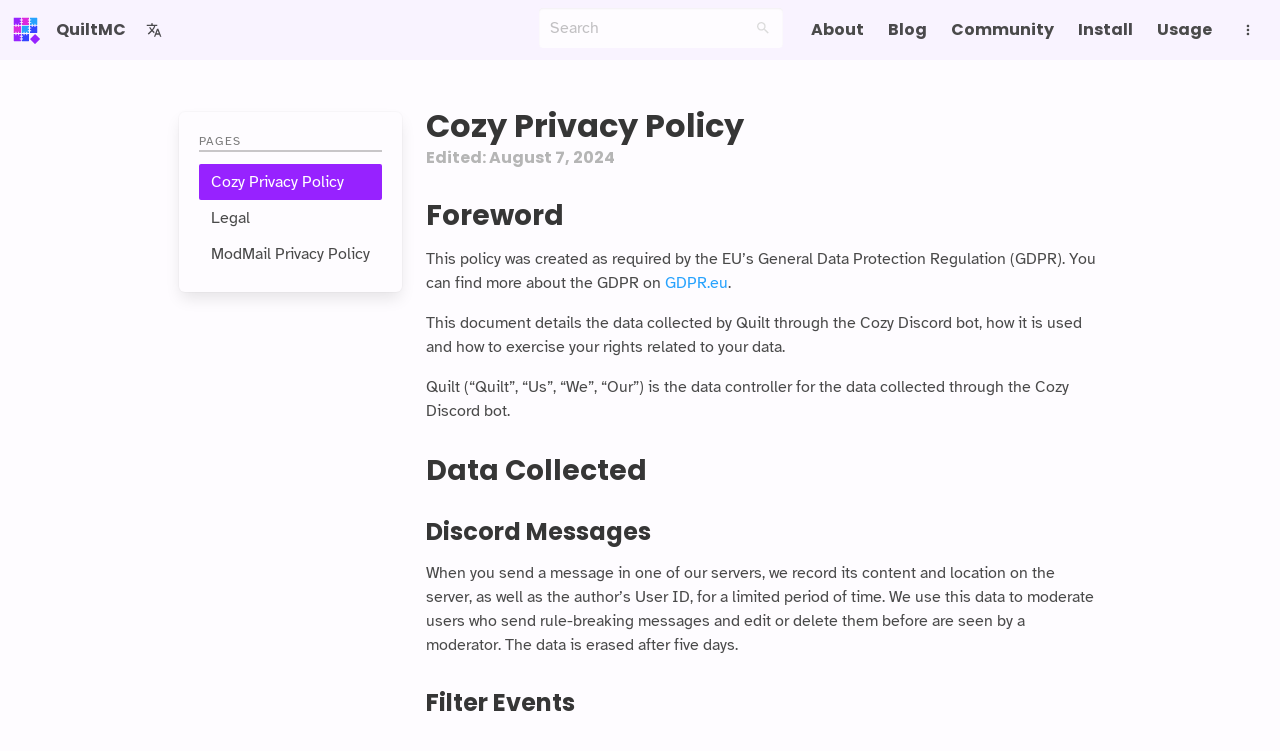

--- FILE ---
content_type: text/html; charset=utf-8
request_url: https://quiltmc.org/en/legal/cozy-privacy-policy/
body_size: 9120
content:
<!DOCTYPE html><html dir=ltr lang=en><head><meta charset=utf-8><meta content="IE=edge" http-equiv=X-UA-Compatible><meta content="width=device-width,initial-scale=1" name=viewport><title>QuiltMC | Cozy Privacy Policy</title><link href=/favicon/favicon-32x32.png rel=icon sizes=32x32 type=image/png><link href=/favicon/favicon-16x16.png rel=icon sizes=16x16 type=image/png><link href=/favicon/site.webmanifest rel=manifest><link href=/favicon/favicon.ico rel="shortcut icon"><meta content=#1b112b name=msapplication-TileColor><meta content=/favicon/browserconfig.xml name=msapplication-config><meta content=#1b112b name=theme-color><link href=https://quiltmc.org/en/legal/cozy-privacy-policy/ rel=canonical><link href=https://quiltmc.org/legal/cozy-privacy-policy rel=alternate hreflang=en><meta content=QuiltMC name=author><meta content="The privacy policy for the Cozy Discord bots." name=description><meta content=summary name=twitter:card><meta content=@quilt_mc name=twitter:creator><meta content=@quilt_mc name=twitter:site><meta content="The privacy policy for the Cozy Discord bots." property=og:description><meta content=/assets/img/logo-square.png property=og:image><meta content=en property=og:locale><meta content="The Quilt Project" property=og:site_name><meta content="Cozy Privacy Policy" property=og:title><meta content=article property=og:type><meta content=https://quiltmc.org/en/legal/cozy-privacy-policy/ property=og:url><meta content=/assets/img/logo-square.png property=twitter:image><meta content="Cozy Privacy Policy" property=twitter:title><link href=/assets/css/style-dark.min.css rel=stylesheet media=(prefers-color-scheme:dark)><link href=/assets/css/style-light.min.css rel=stylesheet media=(prefers-color-scheme:light)><script src=/_astro/HtmlHead.astro_astro_type_script_index_0_lang.C5zyhczp.js type="b852f2cce2d0d5905cf124cd-module"></script><link href=/assets/css/prism-material-dark.css rel=stylesheet media=(prefers-color-scheme:dark)><link href=/assets/css/prism-material-light.css rel=stylesheet media=(prefers-color-scheme:light)><link href=/_astro/index.B28_mpev.css rel=stylesheet><link href=/_astro/index.TytyzG4m.css rel=stylesheet><link href=/_astro/index.D6YLowYg.css rel=stylesheet><link href=/_astro/teams.CUx1PFgs.css rel=stylesheet><link href=/_astro/_page_.Vtht-Ker.css rel=stylesheet><link href=/_astro/index.nlFfVt7u.css rel=stylesheet><link href=/_astro/index.tn0RQdqM.css rel=stylesheet><link href=/_astro/mc-patchnotes.C9XCbany.css rel=stylesheet></head><script src=https://betteruptime.com/widgets/announcement.js data-id=153552 async=async type="b852f2cce2d0d5905cf124cd-text/javascript"></script><body class=page><input class=is-hidden type=checkbox id=low-contrast> <input class=is-hidden type=checkbox id=language-switcher> <input class=is-hidden type=checkbox id=toggle-navbar> <input class=is-hidden type=checkbox id=toggle-sidebar><nav aria-label="main navigation" class="is-dark navbar" role=navigation><div class=navbar-brand><a href=/en class="navbar-item navbar-logo"><img alt="Quilt Logo" height=28 src=/assets/img/logo.svg width=28> <span class=ml-2>QuiltMC</span> </a><label class="navbar-item has-tooltip-arrow has-tooltip-bottom px-2" for=language-switcher data-tooltip="Switch Language"><svg data-icon=mdi:translate height=1em width=1em><symbol id=ai:mdi:translate viewBox="0 0 24 24"><path d="m12.87 15.07l-2.54-2.51l.03-.03A17.5 17.5 0 0 0 14.07 6H17V4h-7V2H8v2H1v2h11.17C11.5 7.92 10.44 9.75 9 11.35C8.07 10.32 7.3 9.19 6.69 8h-2c.73 1.63 1.73 3.17 2.98 4.56l-5.09 5.02L4 19l5-5l3.11 3.11zM18.5 10h-2L12 22h2l1.12-3h4.75L21 22h2zm-2.62 7l1.62-4.33L19.12 17z" fill=currentColor /></symbol><use href=#ai:mdi:translate></use></svg></label> <label class="navbar-item has-tooltip-arrow has-tooltip-bottom px-2" for=low-contrast data-tooltip="Toggle Low Contrast"><svg data-icon=mdi:circle-half-full height=1em width=1em id=theme-normal-contrast><symbol id=ai:mdi:circle-half-full viewBox="0 0 24 24"><path d="M12 2A10 10 0 0 0 2 12a10 10 0 0 0 10 10a10 10 0 0 0 10-10A10 10 0 0 0 12 2m0 2a8 8 0 0 1 8 8a8 8 0 0 1-8 8z" fill=currentColor /></symbol><use href=#ai:mdi:circle-half-full></use></svg> <svg data-icon=mdi:circle-half height=1em width=1em id=theme-low-contrast><symbol id=ai:mdi:circle-half viewBox="0 0 24 24"><path d="M12 2A10 10 0 0 0 2 12a10 10 0 0 0 10 10z" fill=currentColor /></symbol><use href=#ai:mdi:circle-half></use></svg></label> <label class=navbar-burger for=toggle-navbar aria-label=menu><span aria-hidden=true></span> <span aria-hidden=true></span> <span aria-hidden=true></span></label></div><div class=navbar-menu><div class=navbar-end><div class=is-hidden-mobile><div class="field pr-4 pt-2" id=dummy-search-field><p class="control has-icons-right"><input class=input type=text placeholder=Search aria-label=search style=border:0> <span class="icon is-small is-clickable is-right"><svg data-icon=mdi:magnify height=1em width=1em viewBox="0 0 24 24"><use href=#ai:mdi:magnify></use></svg></span></p></div><div class=modal id=search-modal><div class=box id=search-box style=z-index:1;width:60vw><div class="field pr-4 pt-2"><p class="control has-icons-right is-expanded"><input class="input is-medium" type=text id=search-field placeholder=Search aria-label=search autocomplete=off> <span class="icon is-small is-clickable is-right"><svg data-icon=mdi:magnify height=1em width=1em viewBox="0 0 24 24"><use href=#ai:mdi:magnify></use></svg></span></p></div><p class="is-hidden has-text-centered" id=search-loading>Loading...</p><p class=has-text-centered id=search-hint>Start typing to search</p><p class="is-hidden has-text-centered" id=search-no-result>No results found</p><div id=search-result-container></div></div><div class=modal-background id=search-modal-background></div></div><script src=/_astro/Search.astro_astro_type_script_index_0_lang.BQViLCcg.js type="b852f2cce2d0d5905cf124cd-module"></script></div><div class="navbar-item has-dropdown is-hoverable"><a href=/en/about class="is-arrowless navbar-link">About</a><div class="is-boxed navbar-dropdown"><a href=/en/about class=navbar-item target=_self><span>About Us </span></a><a href=/en/about/faq class=navbar-item target=_self><span>FAQ </span></a><a href=/en/about/faq-devs class=navbar-item target=_self><span>FAQ (Developers) </span></a><a href=/en/about/newcomer-guide class=navbar-item target=_self><span>Newcomers&#39; Guide </span></a><a href=/en/about/security-notice class=navbar-item target=_self><span>Security Notice </span></a><a href=/en/about/teams class=navbar-item target=_self><span>Team Listings </span></a><a href=/en/about/timeline class=navbar-item target=_self><span>Timeline</span></a></div></div><a href=/en/blog/1 class=navbar-item target=_self><span>Blog</span></a><div class="navbar-item has-dropdown is-hoverable"><a href=/en/community class="is-arrowless navbar-link">Community</a><div class="is-right is-boxed navbar-dropdown"><a href=/en/community/code-of-conduct class=navbar-item target=_self><span>Code of Conduct </span></a><a href=/en/community class=navbar-item target=_self><span>Community </span></a><a href=/en/community/nsfw-policy class=navbar-item target=_self><span>NSFW Policy </span></a><a href=/en/community/pluralkit class=navbar-item target=_self><span>PluralKit </span></a><a href=/en/community/rules class=navbar-item target=_self><span>Rules</span></a></div></div><a href=/en/install class=navbar-item target=_self><span>Install</span></a><div class="navbar-item has-dropdown is-hoverable"><a href=/en/usage class="is-arrowless navbar-link">Usage</a><div class="is-right is-boxed navbar-dropdown"><a href=/en/usage/incompatible-mods class=navbar-item target=_self><span>Incompatible Mods </span></a><a href=/en/usage/latest-versions class=navbar-item target=_self><span>Latest Quilt versions </span></a><a href=/en/usage/generator class=navbar-item target=_self><span>Mod Generator </span></a><a href=/en/usage/troubleshooting class=navbar-item target=_self><span>Troubleshooting </span></a><a href=/en/usage class=navbar-item target=_self><span>Usage Overview </span></a><a href=/en/changelog class=navbar-item target=_self><span>Changelog</span></a><div class=divider>Development</div><a href=https://wiki.quiltmc.org class=navbar-item target=_self><span>Developer Wiki </span></a><a href=https://maven.quiltmc.org class=navbar-item target=_blank><span>Maven Repository </span></a><a href=https://github.com/QuiltMC/quilt-template-mod class=navbar-item target=_blank><span>Template Mod</span></a></div></div><div class="navbar-item has-dropdown is-hoverable"><a class="is-arrowless navbar-link"><span class=is-hidden-desktop>More Pages </span><span class="icon is-hidden-mobile is-hidden-tablet-only"><svg data-icon=mdi:dots-vertical height=1em width=1em><symbol id=ai:mdi:dots-vertical viewBox="0 0 24 24"><path d="M12 16a2 2 0 0 1 2 2a2 2 0 0 1-2 2a2 2 0 0 1-2-2a2 2 0 0 1 2-2m0-6a2 2 0 0 1 2 2a2 2 0 0 1-2 2a2 2 0 0 1-2-2a2 2 0 0 1 2-2m0-6a2 2 0 0 1 2 2a2 2 0 0 1-2 2a2 2 0 0 1-2-2a2 2 0 0 1 2-2" fill=currentColor /></symbol><use href=#ai:mdi:dots-vertical></use></svg></span></a><div class="is-right is-boxed navbar-dropdown"><a href=/en/mc-patchnotes class=navbar-item target=_self><span class=icon><svg data-icon=mdi:book height=1em width=1em><symbol id=ai:mdi:book viewBox="0 0 24 24"><path d="M18 22a2 2 0 0 0 2-2V4a2 2 0 0 0-2-2h-6v7L9.5 7.5L7 9V2H6a2 2 0 0 0-2 2v16a2 2 0 0 0 2 2z" fill=currentColor /></symbol><use href=#ai:mdi:book></use></svg> </span><span>Patch Notes </span></a><a href=/en/help-wanted class=navbar-item target=_self><span class=icon><svg data-icon=mdi:briefcase height=1em width=1em><symbol id=ai:mdi:briefcase viewBox="0 0 24 24"><path d="M10 2h4a2 2 0 0 1 2 2v2h4a2 2 0 0 1 2 2v11a2 2 0 0 1-2 2H4a2 2 0 0 1-2-2V8c0-1.11.89-2 2-2h4V4c0-1.11.89-2 2-2m4 4V4h-4v2z" fill=currentColor /></symbol><use href=#ai:mdi:briefcase></use></svg> </span><span>Help Wanted </span></a><a href=/en/sponsors class=navbar-item target=_self><span class=icon><svg data-icon=mdi:dollar height=1em width=1em><symbol id=ai:mdi:dollar viewBox="0 0 24 24"><path d="M7 15h2c0 1.08 1.37 2 3 2s3-.92 3-2c0-1.1-1.04-1.5-3.24-2.03C9.64 12.44 7 11.78 7 9c0-1.79 1.47-3.31 3.5-3.82V3h3v2.18C15.53 5.69 17 7.21 17 9h-2c0-1.08-1.37-2-3-2s-3 .92-3 2c0 1.1 1.04 1.5 3.24 2.03C14.36 11.56 17 12.22 17 15c0 1.79-1.47 3.31-3.5 3.82V21h-3v-2.18C8.47 18.31 7 16.79 7 15" fill=currentColor /></symbol><use href=#ai:mdi:dollar></use></svg> </span><span>Sponsors </span></a><a href=/en/staff class=navbar-item target=_self><span class=icon><svg data-icon=mdi:user-badge-outline height=1em width=1em><symbol id=ai:mdi:user-badge-outline viewBox="0 0 24 24"><path d="M17 3h-3v2h3v16H7V5h3V3H7a2 2 0 0 0-2 2v16a2 2 0 0 0 2 2h10a2 2 0 0 0 2-2V5a2 2 0 0 0-2-2m-5 4a2 2 0 0 1 2 2a2 2 0 0 1-2 2a2 2 0 0 1-2-2a2 2 0 0 1 2-2m4 8H8v-1c0-1.33 2.67-2 4-2s4 .67 4 2zm0 3H8v-1h8zm-4 2H8v-1h4zm1-15h-2V1h2z" fill=currentColor /></symbol><use href=#ai:mdi:user-badge-outline></use></svg> </span><span>Staff Resources </span></a><a href=/api class=navbar-item target=_self><span class=icon><svg data-icon=mdi:power-plug height=1em width=1em><symbol id=ai:mdi:power-plug viewBox="0 0 24 24"><path d="M16 7V3h-2v4h-4V3H8v4C7 7 6 8 6 9v5.5L9.5 18v3h5v-3l3.5-3.5V9c0-1-1-2-2-2" fill=currentColor /></symbol><use href=#ai:mdi:power-plug></use></svg> </span><span>API Home </span></a><a href=/en/legal class=navbar-item target=_self><span class=icon><svg data-icon=mdi:scale-balance height=1em width=1em><symbol id=ai:mdi:scale-balance viewBox="0 0 24 24"><path d="M12 3c-1.27 0-2.4.8-2.82 2H3v2h1.95L2 14c-.47 2 1 3 3.5 3s4.06-1 3.5-3L6.05 7h3.12c.33.85.98 1.5 1.83 1.83V20H2v2h20v-2h-9V8.82c.85-.32 1.5-.97 1.82-1.82h3.13L15 14c-.47 2 1 3 3.5 3s4.06-1 3.5-3l-2.95-7H21V5h-6.17C14.4 3.8 13.27 3 12 3m0 2a1 1 0 0 1 1 1a1 1 0 0 1-1 1a1 1 0 0 1-1-1a1 1 0 0 1 1-1m-6.5 5.25L7 14H4zm13 0L20 14h-3z" fill=currentColor /></symbol><use href=#ai:mdi:scale-balance></use></svg> </span><span>Legal</span></a><div class=divider>External Links</div><a href=https://opencollective.com/quiltmc class=navbar-item target=_self><span class=icon><svg data-icon=mdi:dollar height=1em width=1em viewBox="0 0 24 24"><use href=#ai:mdi:dollar></use></svg> </span><span>Donate</span></a></div></div></div></div></nav><div class="columns is-centered"><div class="column is-10"><section class=section><div class=columns><div class="column is-narrow"><div class=is-hidden-tablet><label class="button is-primary" for=toggle-sidebar><svg data-icon=mdi:dots-vertical height=1em width=1em viewBox="0 0 24 24"><use href=#ai:mdi:dots-vertical></use></svg> <span>Pages</span></label><br><br></div><div class="box is-hidden-mobile is-sticky sidebar"><aside class=menu><p class=menu-label>Pages</p><ul class=menu-list><li><a href=/en/legal/cozy-privacy-policy class=is-active>Cozy Privacy Policy</a></li><li><a href=/en/legal class>Legal</a></li><li><a href=/en/legal/modmail-privacy-policy class>ModMail Privacy Policy</a></li></ul></aside></div></div><main class="column content"><div class="mb-5 media"><div class=media-content><h1 class=title>Cozy Privacy Policy</h1><p class="is-6 subtitle">Edited: August 7, 2024</p></div></div><h2 id=foreword>Foreword</h2><p>This policy was created as required by the EU’s General Data Protection Regulation (GDPR). You can find more about the GDPR on <a href=https://gdpr.eu/ >GDPR.eu</a>.</p><p>This document details the data collected by Quilt through the Cozy Discord bot, how it is used and how to exercise your rights related to your data.</p><p>Quilt (“Quilt”, “Us”, “We”, “Our”) is the data controller for the data collected through the Cozy Discord bot.</p><h2 id=data-collected>Data Collected</h2><h3 id=discord-messages>Discord Messages</h3><p>When you send a message in one of our servers, we record its content and location on the server, as well as the author’s User ID, for a limited period of time. We use this data to moderate users who send rule-breaking messages and edit or delete them before are seen by a moderator. The data is erased after five days.</p><h3 id=filter-events>Filter Events</h3><p>When you trigger an automatic filter, we record your User ID and the location on the server of the message that triggered it. The message content isn’t saved.</p><p>We use this data to allow moderators to review and action messages that are triggered by automatic filters.</p><h3 id=threads>Threads</h3><p>If you are designated as the owner of a thread by creating it, or having the current owner transfer it to you, your User ID is saved alongside the thread ID.</p><p>We use this data to allow you to manage the threads that you own.</p><h3 id=user-flags>User Flags</h3><p>We save two flags about you:</p><ul><li>Auto Publish: whether messages that you send in an Announcement channel should be automatically published to servers following that channel.</li><li>Sync Nicknames: whether your nickname should be synced between Quilt guilds. Your nickname is not saved.</li></ul><h2 id=data-retention>Data Retention</h2><p>Unless stated otherwise above, data is retained indefinitely. We do not delete any data unless you request it.</p><h1 id=data-governance>Data Governance</h1><p>Database access is limited to the minimum of Quilt staff required to operate the service. We do not share any data with third parties. We do not sell any data.</p><p>Data is stored in the EU with the following processors:</p><ul><li><a href=https://www.backblaze.com>Backblaze</a></li><li><a href=https://contabo.com/en/ >Contabo</a></li></ul><p>BackBlaze is compliant with the DoC’s <a href=https://www.dataprivacyframework.gov/ >Data Privacy Framework</a>.</p><p>Data is encrypted in transit.</p><h2 id=your-rights>Your Rights</h2><p>Every user is entitled to the following:</p><p><strong>Your right of access</strong> - You have the right to ask us for copies of your personal information.</p><p><strong>Your right to rectification</strong> - You have the right to ask us to rectify personal information you think is inaccurate. You also have the right to ask us to complete information you think is incomplete.</p><p><strong>Your right to erasure</strong> - You have the right to ask us to erase your personal information in certain circumstances.</p><p><strong>Your right to restriction of processing</strong> - You have the right to ask us to restrict the processing of your personal information in certain circumstances.</p><p><strong>Your right to object to processing</strong> - You have the the right to object to the processing of your personal information in certain circumstances.</p><p><strong>Your right to data portability</strong> - You have the right to ask that we transfer the personal information you gave us to another organisation, or to you, in certain circumstances.</p><p>There is no charge for exercising your rights, except in cases where your request is unfounded or excessive. If you make a request, we have one month to respond to you. We may ask you to verify your identity before processing your request.</p><p>If you would like to exercise your rights, contact us at <a href="/cdn-cgi/l/email-protection#dbaba9b2adbab8a29baaaeb2b7afb6b8f5b4a9bc"><span class="__cf_email__" data-cfemail="5121233827303228112024383d253c327f3e2336">[email&#160;protected]</span></a> or by sending a message to the ModMail Discord Bot.</p><h2 id=contact>Contact</h2><p>If you have any questions about this privacy policy, please contact us at <a href="/cdn-cgi/l/email-protection#a6d6d4cfd0c7c5dfe6d7d3cfcad2cbc588c9d4c1"><span class="__cf_email__" data-cfemail="6414160d1205071d2415110d081009074a0b1603">[email&#160;protected]</span></a>.</p><p class="is-6 subtitle has-text-weight-medium is-family-primary is-italic mt-5"><span class=icon-text><span class=icon><svg data-icon=mdi:pencil height=1em width=1em><symbol id=ai:mdi:pencil viewBox="0 0 24 24"><path d="M20.71 7.04c.39-.39.39-1.04 0-1.41l-2.34-2.34c-.37-.39-1.02-.39-1.41 0l-1.84 1.83l3.75 3.75M3 17.25V21h3.75L17.81 9.93l-3.75-3.75z" fill=currentColor /></symbol><use href=#ai:mdi:pencil></use></svg> </span><span><a href=https://github.com/QuiltMC/quiltmc.org/edit/main/src/pages/en/legal/cozy-privacy-policy.mdx style=color:inherit>Edit this page on GitHub</a></span></span></p></main></div></section></div></div><footer class=footer data-astro-cid-knwkxxil><div class=content data-astro-cid-knwkxxil><div class=columns data-astro-cid-knwkxxil><div class="column is-half is-offset-one-quarter" data-astro-cid-knwkxxil><div class=button-grid data-astro-cid-knwkxxil><a href=https://discord.quiltmc.org/ class="button is-rounded is-discord" target=_blank title=Discord><span class=icon><svg data-icon=discord height=1em width=1em><symbol id=ai:local:discord viewBox="0 0 129 129"><path d="M108.7 23.71a105.2 105.2 0 0 0-26.23-8.07 72 72 0 0 0-3.36 6.83 97.7 97.7 0 0 0-29.11 0 72 72 0 0 0-3.36-6.83 106 106 0 0 0-26.25 8.09C3.79 48.29-.71 72.24 1.54 95.85A105.7 105.7 0 0 0 33.71 112a77.7 77.7 0 0 0 6.89-11.11 68.4 68.4 0 0 1-10.85-5.18c.91-.66 1.8-1.34 2.66-2a75.57 75.57 0 0 0 64.32 0c.87.71 1.76 1.39 2.66 2a68.7 68.7 0 0 1-10.87 5.19 77 77 0 0 0 6.89 11.1 105.3 105.3 0 0 0 32.19-16.14c2.64-27.38-4.51-51.11-18.9-72.15M43.45 81.33C37.18 81.33 32 75.64 32 68.64S37 55.9 43.43 55.9 55 61.64 54.89 68.64s-5.05 12.69-11.44 12.69m42.24 0c-6.28 0-11.44-5.69-11.44-12.69s5-12.74 11.44-12.74 11.54 5.74 11.43 12.74-5.04 12.69-11.43 12.69" fill=currentColor /></symbol><use href=#ai:local:discord></use></svg></span></a><a href=https://forum.quiltmc.org/ class="button is-rounded is-gradle" target=_blank title=Forum><span class=icon><svg data-icon=cib:discourse height=1em width=1em><symbol id=ai:cib:discourse viewBox="0 0 32 32"><path d="M16.135 0C24.885 0 32 7.313 32 15.995s-7.104 15.99-15.865 15.99L0 32.001V15.72C0 7.043 7.375.001 16.135.001zm.157 6.083a9.85 9.85 0 0 0-8.448 4.76a9.65 9.65 0 0 0-.198 9.625l-1.781 5.677l6.396-1.432a9.89 9.89 0 0 0 10.844-1.854a9.66 9.66 0 0 0 2.318-10.661a9.835 9.835 0 0 0-9.12-6.115z" fill=currentColor /></symbol><use href=#ai:cib:discourse></use></svg></span></a><a href=https://github.com/QuiltMC class="button is-rounded is-github" target=_blank title=GitHub><span class=icon><svg data-icon=cib:github height=1em width=1em><symbol id=ai:cib:github viewBox="0 0 32 32"><path d="M16 .396c-8.839 0-16 7.167-16 16c0 7.073 4.584 13.068 10.937 15.183c.803.151 1.093-.344 1.093-.772c0-.38-.009-1.385-.015-2.719c-4.453.964-5.391-2.151-5.391-2.151c-.729-1.844-1.781-2.339-1.781-2.339c-1.448-.989.115-.968.115-.968c1.604.109 2.448 1.645 2.448 1.645c1.427 2.448 3.744 1.74 4.661 1.328c.14-1.031.557-1.74 1.011-2.135c-3.552-.401-7.287-1.776-7.287-7.907c0-1.751.62-3.177 1.645-4.297c-.177-.401-.719-2.031.141-4.235c0 0 1.339-.427 4.4 1.641a15.4 15.4 0 0 1 4-.541c1.36.009 2.719.187 4 .541c3.043-2.068 4.381-1.641 4.381-1.641c.859 2.204.317 3.833.161 4.235c1.015 1.12 1.635 2.547 1.635 4.297c0 6.145-3.74 7.5-7.296 7.891c.556.479 1.077 1.464 1.077 2.959c0 2.14-.02 3.864-.02 4.385c0 .416.28.916 1.104.755c6.4-2.093 10.979-8.093 10.979-15.156c0-8.833-7.161-16-16-16z" fill=currentColor /></symbol><use href=#ai:cib:github></use></svg></span></a><a href=https://twitter.com/quilt_mc class="button is-rounded is-twitter" target=_blank title=Twitter><span class=icon><svg data-icon=cib:twitter height=1em width=1em><symbol id=ai:cib:twitter viewBox="0 0 32 32"><path d="M31.937 6.093a13.4 13.4 0 0 1-3.765 1.032a6.6 6.6 0 0 0 2.885-3.631a13.7 13.7 0 0 1-4.172 1.579a6.56 6.56 0 0 0-11.178 5.973c-5.453-.255-10.287-2.875-13.52-6.833a6.46 6.46 0 0 0-.891 3.303a6.56 6.56 0 0 0 2.916 5.457a6.5 6.5 0 0 1-2.968-.817v.079a6.57 6.57 0 0 0 5.26 6.437a6.8 6.8 0 0 1-1.724.229c-.421 0-.823-.041-1.224-.115a6.59 6.59 0 0 0 6.14 4.557a13.17 13.17 0 0 1-8.135 2.801a13 13 0 0 1-1.563-.088a18.66 18.66 0 0 0 10.079 2.948c12.067 0 18.661-9.995 18.661-18.651c0-.276 0-.557-.021-.839a13.1 13.1 0 0 0 3.281-3.396z" fill=currentColor /></symbol><use href=#ai:cib:twitter></use></svg></span></a><a href=https://tech.lgbt/@quiltmc class="button is-rounded is-mastodon" target=_blank title=Mastodon><span class=icon><svg data-icon=cib:mastodon height=1em width=1em><symbol id=ai:cib:mastodon viewBox="0 0 32 32"><path d="M30.921 10.505c0-6.943-4.547-8.975-4.547-8.975C24.082.473 20.145.03 16.051-.001h-.099C11.863.03 7.925.472 5.635 1.53c0 0-4.553 2.032-4.553 8.975c0 1.588-.031 3.489.021 5.505c.167 6.792 1.245 13.479 7.521 15.14c2.896.767 5.38.928 7.38.819c3.631-.204 5.667-1.297 5.667-1.297l-.12-2.636s-2.593.819-5.505.719c-2.885-.099-5.932-.307-6.396-3.853a7 7 0 0 1-.067-.995s2.832.692 6.427.859c2.192.099 4.249-.129 6.344-.38c4.005-.473 7.5-2.948 7.937-5.203c.687-3.552.629-8.677.629-8.677zm-5.364 8.948h-3.328v-8.161c0-1.719-.724-2.595-2.172-2.595c-1.599 0-2.401 1.037-2.401 3.084v4.469h-3.312v-4.469c0-2.047-.803-3.084-2.401-3.084c-1.448 0-2.172.876-2.172 2.595v8.156H6.443v-8.401Q6.442 8.469 7.76 6.954c.907-1.011 2.089-1.532 3.563-1.532c1.704 0 2.995.657 3.849 1.969L16 8.782l.828-1.391c.855-1.312 2.145-1.969 3.849-1.969c1.473 0 2.661.521 3.568 1.532q1.312 1.516 1.312 4.093z" fill=currentColor /></symbol><use href=#ai:cib:mastodon></use></svg></span></a><a href=https://twitch.tv/quiltmc class="button is-rounded is-primary" target=_blank title=Twitch><span class=icon><svg data-icon=cib:twitch height=1em width=1em><symbol id=ai:cib:twitch viewBox="0 0 32 32"><path d="M2.787 0L.698 5.568v22.255H8.35V32h4.177l4.167-4.177h6.26l8.349-8.344V0zm2.781 2.781h22.953v15.301l-4.871 4.871h-7.651l-4.172 4.172v-4.172h-6.26zm7.651 13.916H16V8.349h-2.781zm7.645 0h2.781V8.349h-2.781z" fill=currentColor /></symbol><use href=#ai:cib:twitch></use></svg></span></a><a href=https://quiltmc.org/feed.xml class="button is-rounded is-rss" target=_blank title=RSS><span class=icon><svg data-icon=mdi:rss height=1em width=1em><symbol id=ai:mdi:rss viewBox="0 0 24 24"><path d="M6.18 15.64a2.18 2.18 0 0 1 2.18 2.18C8.36 19 7.38 20 6.18 20C5 20 4 19 4 17.82a2.18 2.18 0 0 1 2.18-2.18M4 4.44A15.56 15.56 0 0 1 19.56 20h-2.83A12.73 12.73 0 0 0 4 7.27zm0 5.66a9.9 9.9 0 0 1 9.9 9.9h-2.83A7.07 7.07 0 0 0 4 12.93z" fill=currentColor /></symbol><use href=#ai:mdi:rss></use></svg></span></a></div><br data-astro-cid-knwkxxil><div class=has-text-centered data-astro-cid-knwkxxil><p data-astro-cid-knwkxxil><strong data-astro-cid-knwkxxil>Copyright © 2026 Quilt Project</strong></p><p data-astro-cid-knwkxxil>Quilt is not an official Minecraft product, and is not approved by or associated with Mojang Studios. "Minecraft" is a trademark of Mojang AB and any usage of the Minecraft brand on this site is used in accordance with Mojang Studios' <a href=https://www.minecraft.net/en-us/terms#terms-brand_guidelines target=_blank data-astro-cid-knwkxxil>Brand and Asset Guidelines</a>.</p><p data-astro-cid-knwkxxil>All logos used on this site are the property of their respective owners. The CurseForge logo recreation we use in a few places on this site <a href=https://gist.github.com/thecodewarrior/110057b210551c4ecf2c9be6d58ff824 target=_blank data-astro-cid-knwkxxil>was created by thecodewarrior</a>.</p><p data-astro-cid-knwkxxil>Powered by <a href=https://cloudflare.com/ data-astro-cid-knwkxxil>Cloudflare</a>.</p><p data-astro-cid-knwkxxil>Made with <img alt=:pineapple: height=24 src=/assets/img/pineapple.png width=24 class=pineapple data-astro-cid-knwkxxil title=Pineapple>, <a href=https://bulma.io data-astro-cid-knwkxxil>Bulma</a> and <a href=https://github.com/CreativeBulma data-astro-cid-knwkxxil>the CreativeBulma extensions</a>.</p></div></div></div></div></footer><div class=modal id=language-modal><label class=modal-background for=language-switcher id=language-modal-background></label><div class=modal-content><div class=m-5><section class="box p-3"><noscript><textarea class="input has-text-danger is-danger" readonly=readonly>You have JavaScript disabled. Enable JavaScript to use search.
					</textarea></noscript><div class="control has-icons-left my-2"><input class=input type=text id=lang-input placeholder="Search for your language here..."> <span class="icon is-small is-left"><svg data-icon=mdi:magnify height=1em width=1em><symbol id=ai:mdi:magnify viewBox="0 0 24 24"><path d="M9.5 3A6.5 6.5 0 0 1 16 9.5c0 1.61-.59 3.09-1.56 4.23l.27.27h.79l5 5l-1.5 1.5l-5-5v-.79l-.27-.27A6.52 6.52 0 0 1 9.5 16A6.5 6.5 0 0 1 3 9.5A6.5 6.5 0 0 1 9.5 3m0 2C7 5 5 7 5 9.5S7 14 9.5 14S14 12 14 9.5S12 5 9.5 5" fill=currentColor /></symbol><use href=#ai:mdi:magnify></use></svg></span></div><div class="columns is-multiline m-2" id=jump-links><div class="column is-one-third"><a href=/en/legal/cozy-privacy-policy/ class=lang-jump-link data-lang-code=en data-native-name=English>English</a></div></div></section><div class="is-flex is-flex-direction-row mt-3"><label class="button is-primary" for=language-switcher aria-label=close id=language-modal-close-button><span class=icon><svg data-icon=mdi:close-circle-outline height=1em width=1em><symbol id=ai:mdi:close-circle-outline viewBox="0 0 24 24"><path d="M12 20c-4.41 0-8-3.59-8-8s3.59-8 8-8s8 3.59 8 8s-3.59 8-8 8m0-18C6.47 2 2 6.47 2 12s4.47 10 10 10s10-4.47 10-10S17.53 2 12 2m2.59 6L12 10.59L9.41 8L8 9.41L10.59 12L8 14.59L9.41 16L12 13.41L14.59 16L16 14.59L13.41 12L16 9.41z" fill=currentColor /></symbol><use href=#ai:mdi:close-circle-outline></use></svg></span><span>Close</span></label></div></div></div><script data-cfasync="false" src="/cdn-cgi/scripts/5c5dd728/cloudflare-static/email-decode.min.js"></script><script type="b852f2cce2d0d5905cf124cd-text/javascript">const langInput=document.getElementById("lang-input"),jumpLinks=document.getElementById("jump-links");var latest="",latestTimeout=null;function update(){if(jumpLinks.querySelectorAll(".lang-jump-link").forEach(t=>{t.style.display="inherit"}),latest.length>0){jumpLinks.querySelectorAll(`.lang-jump-link:not([data-lang-code|="${latest}"]):not([data-native-name^="${latest}" i]):not([data-native-name$="${latest}" i])`).forEach(t=>{t.style.display="none"})}}langInput.oninput=t=>{latest=t.target.value,latestTimeout=setTimeout(update,500)},langInput.onchange=t=>{latest=t.target.value,clearTimeout(latestTimeout),update()}</script></div><script src="/cdn-cgi/scripts/7d0fa10a/cloudflare-static/rocket-loader.min.js" data-cf-settings="b852f2cce2d0d5905cf124cd-|49" defer></script><script defer src="https://static.cloudflareinsights.com/beacon.min.js/vcd15cbe7772f49c399c6a5babf22c1241717689176015" integrity="sha512-ZpsOmlRQV6y907TI0dKBHq9Md29nnaEIPlkf84rnaERnq6zvWvPUqr2ft8M1aS28oN72PdrCzSjY4U6VaAw1EQ==" data-cf-beacon='{"version":"2024.11.0","token":"08b456acf17e4c06a017cabacd78808f","server_timing":{"name":{"cfCacheStatus":true,"cfEdge":true,"cfExtPri":true,"cfL4":true,"cfOrigin":true,"cfSpeedBrain":true},"location_startswith":null}}' crossorigin="anonymous"></script>
</body></html>

--- FILE ---
content_type: text/css; charset=utf-8
request_url: https://quiltmc.org/assets/css/style-light.min.css
body_size: 38469
content:
@font-face{font-family:"Atkinson Hyperlegible";font-style:normal;font-weight:400;font-display:swap;src:url(https://fonts.bunny.net/atkinson-hyperlegible/files/atkinson-hyperlegible-latin-400-normal.woff2)format("woff2"),url(https://fonts.bunny.net/atkinson-hyperlegible/files/atkinson-hyperlegible-latin-400-normal.woff)format("woff");unicode-range:U+00??U+0131 U+0152-0153 U+02BB-02BC U+02C6 U+02DA U+02DC U+2000-206F U+2074 U+20AC U+2122 U+2191 U+2193 U+2212 U+2215 U+FEFF U+FFFD}@font-face{font-family:"Atkinson Hyperlegible";font-style:normal;font-weight:400;font-display:swap;src:url(https://fonts.bunny.net/atkinson-hyperlegible/files/atkinson-hyperlegible-latin-ext-400-normal.woff2)format("woff2"),url(https://fonts.bunny.net/atkinson-hyperlegible/files/atkinson-hyperlegible-latin-ext-400-normal.woff)format("woff");unicode-range:U+0100-024F U+0259 U+1E??U+2020 U+20A0-20AB U+20AD-20CF U+2113 U+2C60-2C7F U+A720-A7FF}@font-face{font-family:"Atkinson Hyperlegible";font-style:normal;font-weight:700;font-display:swap;src:url(https://fonts.bunny.net/atkinson-hyperlegible/files/atkinson-hyperlegible-latin-700-normal.woff2)format("woff2"),url(https://fonts.bunny.net/atkinson-hyperlegible/files/atkinson-hyperlegible-latin-700-normal.woff)format("woff");unicode-range:U+00??U+0131 U+0152-0153 U+02BB-02BC U+02C6 U+02DA U+02DC U+2000-206F U+2074 U+20AC U+2122 U+2191 U+2193 U+2212 U+2215 U+FEFF U+FFFD}@font-face{font-family:"Atkinson Hyperlegible";font-style:normal;font-weight:700;font-display:swap;src:url(https://fonts.bunny.net/atkinson-hyperlegible/files/atkinson-hyperlegible-latin-ext-700-normal.woff2)format("woff2"),url(https://fonts.bunny.net/atkinson-hyperlegible/files/atkinson-hyperlegible-latin-ext-700-normal.woff)format("woff");unicode-range:U+0100-024F U+0259 U+1E??U+2020 U+20A0-20AB U+20AD-20CF U+2113 U+2C60-2C7F U+A720-A7FF}@font-face{font-family:"IBM Plex Mono";font-style:normal;font-weight:400;font-display:swap;src:url(https://fonts.bunny.net/ibm-plex-mono/files/ibm-plex-mono-latin-400-normal.woff2)format("woff2"),url(https://fonts.bunny.net/ibm-plex-mono/files/ibm-plex-mono-latin-400-normal.woff)format("woff");unicode-range:U+00??U+0131 U+0152-0153 U+02BB-02BC U+02C6 U+02DA U+02DC U+2000-206F U+2074 U+20AC U+2122 U+2191 U+2193 U+2212 U+2215 U+FEFF U+FFFD}@font-face{font-family:"IBM Plex Mono";font-style:normal;font-weight:400;font-display:swap;src:url(https://fonts.bunny.net/ibm-plex-mono/files/ibm-plex-mono-latin-ext-400-normal.woff2)format("woff2"),url(https://fonts.bunny.net/ibm-plex-mono/files/ibm-plex-mono-latin-ext-400-normal.woff)format("woff");unicode-range:U+0100-024F U+0259 U+1E??U+2020 U+20A0-20AB U+20AD-20CF U+2113 U+2C60-2C7F U+A720-A7FF}@font-face{font-family:"IBM Plex Mono";font-style:normal;font-weight:400;font-display:swap;src:url(https://fonts.bunny.net/ibm-plex-mono/files/ibm-plex-mono-cyrillic-400-normal.woff2)format("woff2"),url(https://fonts.bunny.net/ibm-plex-mono/files/ibm-plex-mono-cyrillic-400-normal.woff)format("woff");unicode-range:U+0400-045F U+0490-0491 U+04B0-04B1 U+2116}@font-face{font-family:"IBM Plex Mono";font-style:normal;font-weight:400;font-display:swap;src:url(https://fonts.bunny.net/ibm-plex-mono/files/ibm-plex-mono-cyrillic-ext-400-normal.woff2)format("woff2"),url(https://fonts.bunny.net/ibm-plex-mono/files/ibm-plex-mono-cyrillic-ext-400-normal.woff)format("woff");unicode-range:U+0460-052F U+1C80-1C88 U+20B4 U+2DE0-2DFF U+A640-A69F U+FE2E-FE2F}@font-face{font-family:"IBM Plex Mono";font-style:normal;font-weight:400;font-display:swap;src:url(https://fonts.bunny.net/ibm-plex-mono/files/ibm-plex-mono-vietnamese-400-normal.woff2)format("woff2"),url(https://fonts.bunny.net/ibm-plex-mono/files/ibm-plex-mono-vietnamese-400-normal.woff)format("woff");unicode-range:U+0102-0103 U+0110-0111 U+0128-0129 U+0168-0169 U+01A0-01A1 U+01AF-01B0 U+1EA0-1EF9 U+20AB}@font-face{font-family:"Poppins";font-style:normal;font-weight:500;font-display:swap;src:url(https://fonts.bunny.net/poppins/files/poppins-latin-500-normal.woff2)format("woff2"),url(https://fonts.bunny.net/poppins/files/poppins-latin-500-normal.woff)format("woff");unicode-range:U+00??U+0131 U+0152-0153 U+02BB-02BC U+02C6 U+02DA U+02DC U+2000-206F U+2074 U+20AC U+2122 U+2191 U+2193 U+2212 U+2215 U+FEFF U+FFFD}@font-face{font-family:"Poppins";font-style:normal;font-weight:500;font-display:swap;src:url(https://fonts.bunny.net/poppins/files/poppins-latin-ext-500-normal.woff2)format("woff2"),url(https://fonts.bunny.net/poppins/files/poppins-latin-ext-500-normal.woff)format("woff");unicode-range:U+0100-024F U+0259 U+1E??U+2020 U+20A0-20AB U+20AD-20CF U+2113 U+2C60-2C7F U+A720-A7FF}@font-face{font-family:"Poppins";font-style:normal;font-weight:500;font-display:swap;src:url(https://fonts.bunny.net/poppins/files/poppins-devanagari-500-normal.woff2)format("woff2"),url(https://fonts.bunny.net/poppins/files/poppins-devanagari-500-normal.woff)format("woff");unicode-range:U+0900-097F U+1CD0-1CF6 U+1CF8-1CF9 U+200C-200D U+20A8 U+20B9 U+25CC U+A830-A839 U+A8E0-A8FB}@font-face{font-family:"Poppins";font-style:normal;font-weight:700;font-display:swap;src:url(https://fonts.bunny.net/poppins/files/poppins-latin-700-normal.woff2)format("woff2"),url(https://fonts.bunny.net/poppins/files/poppins-latin-700-normal.woff)format("woff");unicode-range:U+00??U+0131 U+0152-0153 U+02BB-02BC U+02C6 U+02DA U+02DC U+2000-206F U+2074 U+20AC U+2122 U+2191 U+2193 U+2212 U+2215 U+FEFF U+FFFD}@font-face{font-family:"Poppins";font-style:normal;font-weight:700;font-display:swap;src:url(https://fonts.bunny.net/poppins/files/poppins-latin-ext-700-normal.woff2)format("woff2"),url(https://fonts.bunny.net/poppins/files/poppins-latin-ext-700-normal.woff)format("woff");unicode-range:U+0100-024F U+0259 U+1E??U+2020 U+20A0-20AB U+20AD-20CF U+2113 U+2C60-2C7F U+A720-A7FF}@font-face{font-family:"Poppins";font-style:normal;font-weight:700;font-display:swap;src:url(https://fonts.bunny.net/poppins/files/poppins-devanagari-700-normal.woff2)format("woff2"),url(https://fonts.bunny.net/poppins/files/poppins-devanagari-700-normal.woff)format("woff");unicode-range:U+0900-097F U+1CD0-1CF6 U+1CF8-1CF9 U+200C-200D U+20A8 U+20B9 U+25CC U+A830-A839 U+A8E0-A8FB}.timeline{display:flex;flex-direction:column}.timeline .timeline-header{width:4em;min-width:4em;max-width:8em;word-wrap:normal;text-align:center;display:flex;justify-content:center}.timeline .timeline-item{display:flex;display:-ms-flexbox;display:-webkit-flex;position:relative;margin-left:2em;padding-bottom:2em}.timeline .timeline-item::before{content:"";background-color:#4a4a4a;display:block;width:2px;height:100%;position:absolute;left:-1px;top:0}.timeline .timeline-item .timeline-marker{position:absolute;background:#dbdbdb;border:2px solid #4a4a4a;border-radius:100%;content:"";display:block;height:12px;transform:translateX(-50%);top:1.2rem;width:12px}.timeline .timeline-item .timeline-marker.is-image{background:#dbdbdb;border:2px solid #4a4a4a;border-radius:100%;display:block;overflow:hidden}.timeline .timeline-item .timeline-marker.is-image.is-16x16{height:16px;width:16px}.timeline .timeline-item .timeline-marker.is-image.is-24x24{height:24px;width:24px}.timeline .timeline-item .timeline-marker.is-image.is-32x32{height:32px;width:32px}.timeline .timeline-item .timeline-marker.is-image.is-48x48{height:48px;width:48px}.timeline .timeline-item .timeline-marker.is-image.is-64x64{height:64px;width:64px}.timeline .timeline-item .timeline-marker.is-image.is-96x96{height:96px;width:96px}.timeline .timeline-item .timeline-marker.is-image.is-128x128{height:128px;width:128px}.timeline .timeline-item .timeline-marker.is-icon{display:flex;align-items:center;justify-content:center;height:24px;width:24px;background:#dbdbdb;border:2px solid #4a4a4a;border-radius:100%;padding:.5rem}.timeline .timeline-item .timeline-marker.is-icon>*{font-size:1.5rem!important}.timeline .timeline-item .timeline-marker.is-outlined .image{background:#fefcff}.timeline .timeline-item .timeline-marker.is-outlined.is-icon{background:#fefcff}.timeline .timeline-item .timeline-marker.is-outlined.is-icon>*{color:#dbdbdb}.timeline .timeline-item .timeline-marker.is-white{background-color:#fefcff!important;border-color:#fefcff!important}.timeline .timeline-item .timeline-marker.is-white .image{border-color:#fefcff!important}.timeline .timeline-item .timeline-marker.is-white.is-icon{background-color:#fefcff!important;border-color:#fefcff!important}.timeline .timeline-item .timeline-marker.is-white.is-icon>*{color:#0a0a0a!important}.timeline .timeline-item .timeline-marker.is-white.is-outlined{background-color:#fefcff!important;border-color:#fefcff!important}.timeline .timeline-item .timeline-marker.is-white.is-outlined .image{background-color:#fefcff!important}.timeline .timeline-item .timeline-marker.is-white.is-outlined.is-icon{background-color:#fefcff!important}.timeline .timeline-item .timeline-marker.is-white.is-outlined.is-icon>*{color:#fefcff!important}.timeline .timeline-item .timeline-marker.is-black{background-color:#0a0a0a!important;border-color:#0a0a0a!important}.timeline .timeline-item .timeline-marker.is-black .image{border-color:#0a0a0a!important}.timeline .timeline-item .timeline-marker.is-black.is-icon{background-color:#0a0a0a!important;border-color:#0a0a0a!important}.timeline .timeline-item .timeline-marker.is-black.is-icon>*{color:#fefcff!important}.timeline .timeline-item .timeline-marker.is-black.is-outlined{background-color:#fefcff!important;border-color:#0a0a0a!important}.timeline .timeline-item .timeline-marker.is-black.is-outlined .image{background-color:#fefcff!important}.timeline .timeline-item .timeline-marker.is-black.is-outlined.is-icon{background-color:#fefcff!important}.timeline .timeline-item .timeline-marker.is-black.is-outlined.is-icon>*{color:#0a0a0a!important}.timeline .timeline-item .timeline-marker.is-light{background-color:#f5f5f5!important;border-color:#f5f5f5!important}.timeline .timeline-item .timeline-marker.is-light .image{border-color:#f5f5f5!important}.timeline .timeline-item .timeline-marker.is-light.is-icon{background-color:#f5f5f5!important;border-color:#f5f5f5!important}.timeline .timeline-item .timeline-marker.is-light.is-icon>*{color:rgba(0,0,0,.7)!important}.timeline .timeline-item .timeline-marker.is-light.is-outlined{background-color:#fefcff!important;border-color:#f5f5f5!important}.timeline .timeline-item .timeline-marker.is-light.is-outlined .image{background-color:#fefcff!important}.timeline .timeline-item .timeline-marker.is-light.is-outlined.is-icon{background-color:#fefcff!important}.timeline .timeline-item .timeline-marker.is-light.is-outlined.is-icon>*{color:#f5f5f5!important}.timeline .timeline-item .timeline-marker.is-dark{background-color:#f9f3ff!important;border-color:#f9f3ff!important}.timeline .timeline-item .timeline-marker.is-dark .image{border-color:#f9f3ff!important}.timeline .timeline-item .timeline-marker.is-dark.is-icon{background-color:#f9f3ff!important;border-color:#f9f3ff!important}.timeline .timeline-item .timeline-marker.is-dark.is-icon>*{color:rgba(0,0,0,.7)!important}.timeline .timeline-item .timeline-marker.is-dark.is-outlined{background-color:#fefcff!important;border-color:#f9f3ff!important}.timeline .timeline-item .timeline-marker.is-dark.is-outlined .image{background-color:#fefcff!important}.timeline .timeline-item .timeline-marker.is-dark.is-outlined.is-icon{background-color:#fefcff!important}.timeline .timeline-item .timeline-marker.is-dark.is-outlined.is-icon>*{color:#f9f3ff!important}.timeline .timeline-item .timeline-marker.is-primary{background-color:#9722ff!important;border-color:#9722ff!important}.timeline .timeline-item .timeline-marker.is-primary .image{border-color:#9722ff!important}.timeline .timeline-item .timeline-marker.is-primary.is-icon{background-color:#9722ff!important;border-color:#9722ff!important}.timeline .timeline-item .timeline-marker.is-primary.is-icon>*{color:#fff!important}.timeline .timeline-item .timeline-marker.is-primary.is-outlined{background-color:#fefcff!important;border-color:#9722ff!important}.timeline .timeline-item .timeline-marker.is-primary.is-outlined .image{background-color:#fefcff!important}.timeline .timeline-item .timeline-marker.is-primary.is-outlined.is-icon{background-color:#fefcff!important}.timeline .timeline-item .timeline-marker.is-primary.is-outlined.is-icon>*{color:#9722ff!important}.timeline .timeline-item .timeline-marker.is-link{background-color:#2291e6!important;border-color:#2291e6!important}.timeline .timeline-item .timeline-marker.is-link .image{border-color:#2291e6!important}.timeline .timeline-item .timeline-marker.is-link.is-icon{background-color:#2291e6!important;border-color:#2291e6!important}.timeline .timeline-item .timeline-marker.is-link.is-icon>*{color:#fff!important}.timeline .timeline-item .timeline-marker.is-link.is-outlined{background-color:#fefcff!important;border-color:#2291e6!important}.timeline .timeline-item .timeline-marker.is-link.is-outlined .image{background-color:#fefcff!important}.timeline .timeline-item .timeline-marker.is-link.is-outlined.is-icon{background-color:#fefcff!important}.timeline .timeline-item .timeline-marker.is-link.is-outlined.is-icon>*{color:#2291e6!important}.timeline .timeline-item .timeline-marker.is-info{background-color:#3041f2!important;border-color:#3041f2!important}.timeline .timeline-item .timeline-marker.is-info .image{border-color:#3041f2!important}.timeline .timeline-item .timeline-marker.is-info.is-icon{background-color:#3041f2!important;border-color:#3041f2!important}.timeline .timeline-item .timeline-marker.is-info.is-icon>*{color:#fff!important}.timeline .timeline-item .timeline-marker.is-info.is-outlined{background-color:#fefcff!important;border-color:#3041f2!important}.timeline .timeline-item .timeline-marker.is-info.is-outlined .image{background-color:#fefcff!important}.timeline .timeline-item .timeline-marker.is-info.is-outlined.is-icon{background-color:#fefcff!important}.timeline .timeline-item .timeline-marker.is-info.is-outlined.is-icon>*{color:#3041f2!important}.timeline .timeline-item .timeline-marker.is-success{background-color:#41d02a!important;border-color:#41d02a!important}.timeline .timeline-item .timeline-marker.is-success .image{border-color:#41d02a!important}.timeline .timeline-item .timeline-marker.is-success.is-icon{background-color:#41d02a!important;border-color:#41d02a!important}.timeline .timeline-item .timeline-marker.is-success.is-icon>*{color:#fff!important}.timeline .timeline-item .timeline-marker.is-success.is-outlined{background-color:#fefcff!important;border-color:#41d02a!important}.timeline .timeline-item .timeline-marker.is-success.is-outlined .image{background-color:#fefcff!important}.timeline .timeline-item .timeline-marker.is-success.is-outlined.is-icon{background-color:#fefcff!important}.timeline .timeline-item .timeline-marker.is-success.is-outlined.is-icon>*{color:#41d02a!important}.timeline .timeline-item .timeline-marker.is-warning{background-color:#e7b416!important;border-color:#e7b416!important}.timeline .timeline-item .timeline-marker.is-warning .image{border-color:#e7b416!important}.timeline .timeline-item .timeline-marker.is-warning.is-icon{background-color:#e7b416!important;border-color:#e7b416!important}.timeline .timeline-item .timeline-marker.is-warning.is-icon>*{color:#fff!important}.timeline .timeline-item .timeline-marker.is-warning.is-outlined{background-color:#fefcff!important;border-color:#e7b416!important}.timeline .timeline-item .timeline-marker.is-warning.is-outlined .image{background-color:#fefcff!important}.timeline .timeline-item .timeline-marker.is-warning.is-outlined.is-icon{background-color:#fefcff!important}.timeline .timeline-item .timeline-marker.is-warning.is-outlined.is-icon>*{color:#e7b416!important}.timeline .timeline-item .timeline-marker.is-danger{background-color:#f22!important;border-color:#f22!important}.timeline .timeline-item .timeline-marker.is-danger .image{border-color:#f22!important}.timeline .timeline-item .timeline-marker.is-danger.is-icon{background-color:#f22!important;border-color:#f22!important}.timeline .timeline-item .timeline-marker.is-danger.is-icon>*{color:#fff!important}.timeline .timeline-item .timeline-marker.is-danger.is-outlined{background-color:#fefcff!important;border-color:#f22!important}.timeline .timeline-item .timeline-marker.is-danger.is-outlined .image{background-color:#fefcff!important}.timeline .timeline-item .timeline-marker.is-danger.is-outlined.is-icon{background-color:#fefcff!important}.timeline .timeline-item .timeline-marker.is-danger.is-outlined.is-icon>*{color:#f22!important}.timeline .timeline-item .timeline-marker.is-blurple{background-color:#5865f2!important;border-color:#5865f2!important}.timeline .timeline-item .timeline-marker.is-blurple .image{border-color:#5865f2!important}.timeline .timeline-item .timeline-marker.is-blurple.is-icon{background-color:#5865f2!important;border-color:#5865f2!important}.timeline .timeline-item .timeline-marker.is-blurple.is-icon>*{color:#fff!important}.timeline .timeline-item .timeline-marker.is-blurple.is-outlined{background-color:#fefcff!important;border-color:#5865f2!important}.timeline .timeline-item .timeline-marker.is-blurple.is-outlined .image{background-color:#fefcff!important}.timeline .timeline-item .timeline-marker.is-blurple.is-outlined.is-icon{background-color:#fefcff!important}.timeline .timeline-item .timeline-marker.is-blurple.is-outlined.is-icon>*{color:#5865f2!important}.timeline .timeline-item .timeline-content{padding:1em 0 0 2em}.timeline .timeline-item .timeline-content .heading{font-weight:600}.timeline .timeline-item.is-white::before{background-color:#fefcff}.timeline .timeline-item.is-black::before{background-color:#0a0a0a}.timeline .timeline-item.is-light::before{background-color:#f5f5f5}.timeline .timeline-item.is-dark::before{background-color:#f9f3ff}.timeline .timeline-item.is-primary::before{background-color:#9722ff}.timeline .timeline-item.is-link::before{background-color:#2291e6}.timeline .timeline-item.is-info::before{background-color:#3041f2}.timeline .timeline-item.is-success::before{background-color:#41d02a}.timeline .timeline-item.is-warning::before{background-color:#e7b416}.timeline .timeline-item.is-danger::before{background-color:#f22}.timeline .timeline-item.is-blurple::before{background-color:#5865f2}.timeline.is-centered .timeline-header{display:flex;width:100%;align-self:center}.timeline.is-centered .timeline-item{width:50%;align-self:flex-end;flex-direction:row}.timeline.is-centered .timeline-item:nth-of-type(2n){align-self:flex-start;flex-direction:row-reverse;margin-left:0;margin-right:2em}.timeline.is-centered .timeline-item:nth-of-type(2n)::before{right:-1px;left:auto}.timeline.is-centered .timeline-item:nth-of-type(2n) .timeline-marker{transform:translateX(50%)}.timeline.is-centered .timeline-item:nth-of-type(2n) .timeline-content{padding:1em 2em 0 0;text-align:right;display:flex;flex-direction:column;align-items:flex-end;flex-basis:100%}.timeline.is-centered .timeline-item:nth-of-type(2n+1)::before{content:"";background-color:#4a4a4a;display:block;width:2px;height:100%;position:absolute;top:0}.timeline.is-centered .timeline-item.is-white::before{background-color:#fefcff}.timeline.is-centered .timeline-item.is-black::before{background-color:#0a0a0a}.timeline.is-centered .timeline-item.is-light::before{background-color:#f5f5f5}.timeline.is-centered .timeline-item.is-dark::before{background-color:#f9f3ff}.timeline.is-centered .timeline-item.is-primary::before{background-color:#9722ff}.timeline.is-centered .timeline-item.is-link::before{background-color:#2291e6}.timeline.is-centered .timeline-item.is-info::before{background-color:#3041f2}.timeline.is-centered .timeline-item.is-success::before{background-color:#41d02a}.timeline.is-centered .timeline-item.is-warning::before{background-color:#e7b416}.timeline.is-centered .timeline-item.is-danger::before{background-color:#f22}.timeline.is-centered .timeline-item.is-blurple::before{background-color:#5865f2}.timeline.is-rtl{justify-content:flex-end;align-items:flex-end}.timeline.is-rtl .timeline-item{justify-content:flex-end;flex-direction:row;border-left:none;margin-left:0;margin-right:2em}.timeline.is-rtl .timeline-item::before{right:0;left:auto}.timeline.is-rtl .timeline-item .timeline-marker{transform:translateX(50%)}.timeline.is-rtl .timeline-item .timeline-marker.is-image.is-16x16{transform:translateX(50%)}.timeline.is-rtl .timeline-item .timeline-marker.is-image.is-24x24{transform:translateX(50%)}.timeline.is-rtl .timeline-item .timeline-marker.is-image.is-32x32{transform:translateX(50%)}.timeline.is-rtl .timeline-item .timeline-marker.is-image.is-48x48{transform:translateX(50%)}.timeline.is-rtl .timeline-item .timeline-marker.is-image.is-64x64{transform:translateX(50%)}.timeline.is-rtl .timeline-item .timeline-marker.is-image.is-96x96{transform:translateX(50%)}.timeline.is-rtl .timeline-item .timeline-marker.is-image.is-128x128{transform:translateX(50%)}.timeline.is-rtl .timeline-item .timeline-content{padding:1em 2em 0 0;text-align:right}.timeline.no-headers .timeline-item.is-first::before{height:calc(100% - 1.2rem);top:1.2rem}.timeline.no-headers .timeline-item.is-last::before{height:1.2rem}.divider{position:relative;display:flex;align-items:center;text-transform:uppercase;color:#7a7a7a;font-size:.75rem;font-weight:600;letter-spacing:.5px;margin:25px 0}.divider::after,.divider::before{content:"";display:block;flex:1;height:1px;background-color:#dbdbdb}.divider:not(.is-right)::after{margin-left:10px}.divider:not(.is-left)::before{margin-right:10px}.divider.is-left::before{display:none}.divider.is-right::after{display:none}.divider.is-vertical{flex-direction:column;margin:0 25px}.divider.is-vertical::after,.divider.is-vertical::before{height:auto;width:1px}.divider.is-vertical::after{margin-left:0;margin-top:10px}.divider.is-vertical::before{margin-right:0;margin-bottom:10px}.divider.is-white::after,.divider.is-white::before{background-color:#fefcff}.divider.is-black::after,.divider.is-black::before{background-color:#0a0a0a}.divider.is-light::after,.divider.is-light::before{background-color:#f5f5f5}.divider.is-dark::after,.divider.is-dark::before{background-color:#f9f3ff}.divider.is-primary::after,.divider.is-primary::before{background-color:#9722ff}.divider.is-primary.is-light::after,.divider.is-primary.is-light::before{background-color:#f5ebff}.divider.is-link::after,.divider.is-link::before{background-color:#2291e6}.divider.is-link.is-light::after,.divider.is-link.is-light::before{background-color:#edf6fd}.divider.is-info::after,.divider.is-info::before{background-color:#3041f2}.divider.is-info.is-light::after,.divider.is-info.is-light::before{background-color:#ecedfe}.divider.is-success::after,.divider.is-success::before{background-color:#41d02a}.divider.is-success.is-light::after,.divider.is-success.is-light::before{background-color:#f0fcee}.divider.is-warning::after,.divider.is-warning::before{background-color:#e7b416}.divider.is-warning.is-light::after,.divider.is-warning.is-light::before{background-color:#fdf9ec}.divider.is-danger::after,.divider.is-danger::before{background-color:#f22}.divider.is-danger.is-light::after,.divider.is-danger.is-light::before{background-color:#ffebeb}.divider.is-blurple::after,.divider.is-blurple::before{background-color:#5865f2}.divider.is-blurple.is-light::after,.divider.is-blurple.is-light::before{background-color:#eceefe}[data-tooltip]:not(.is-loading),[data-tooltip]:not(.is-disabled),[data-tooltip]:not([disabled]){cursor:pointer;overflow:visible;position:relative}[data-tooltip]:not(.is-loading)::before,[data-tooltip]:not(.is-disabled)::before,[data-tooltip]:not([disabled])::before{box-sizing:border-box;color:#fefcff;display:inline-block;font-family:"Atkinson Hyperlegible",BlinkMacSystemFont,-apple-system,"Segoe UI","Roboto","Oxygen","Ubuntu","Cantarell","Fira Sans","Droid Sans","Helvetica Neue","Helvetica","Arial",sans-serif;font-size:.75rem;hyphens:auto;opacity:0;overflow:hidden;pointer-events:none;position:absolute;visibility:hidden;z-index:1020;background:rgba(74,74,74,.9);border-radius:2px;content:attr(data-tooltip);padding:.5rem 1rem;text-overflow:ellipsis;white-space:pre}[data-tooltip]:not(.is-loading)::before,[data-tooltip]:not(.is-disabled)::before,[data-tooltip]:not([disabled])::before{top:0;right:auto;bottom:auto;left:50%;top:0;margin-top:-5px;margin-bottom:auto;transform:translate(-50%,-100%)}[data-tooltip]:not(.is-loading).has-tooltip-arrow::after,[data-tooltip]:not(.is-disabled).has-tooltip-arrow::after,[data-tooltip]:not([disabled]).has-tooltip-arrow::after{box-sizing:border-box;color:#fefcff;display:inline-block;font-family:"Atkinson Hyperlegible",BlinkMacSystemFont,-apple-system,"Segoe UI","Roboto","Oxygen","Ubuntu","Cantarell","Fira Sans","Droid Sans","Helvetica Neue","Helvetica","Arial",sans-serif;font-size:.75rem;hyphens:auto;opacity:0;overflow:hidden;pointer-events:none;position:absolute;visibility:hidden;z-index:1020;content:"";border-style:solid;border-width:6px;border-color:rgba(74,74,74,.9) transparent transparent transparent;margin-bottom:-5px}[data-tooltip]:not(.is-loading).has-tooltip-arrow.has-tooltip-arrow::after,[data-tooltip]:not(.is-disabled).has-tooltip-arrow.has-tooltip-arrow::after,[data-tooltip]:not([disabled]).has-tooltip-arrow.has-tooltip-arrow::after{top:0;right:auto;bottom:auto;left:50%;margin-top:-5px;margin-right:auto;margin-bottom:auto;margin-left:-5px;border-color:rgba(74,74,74,.9) transparent transparent transparent}[data-tooltip]:not(.is-loading).has-tooltip-bottom.has-tooltip-arrow::after,[data-tooltip]:not(.is-disabled).has-tooltip-bottom.has-tooltip-arrow::after,[data-tooltip]:not([disabled]).has-tooltip-bottom.has-tooltip-arrow::after{top:auto;right:auto;bottom:-1px;left:50%;margin-top:auto;margin-right:auto;margin-bottom:-5px;margin-left:-5px;border-color:transparent transparent rgba(74,74,74,.9) transparent}[data-tooltip]:not(.is-loading).has-tooltip-bottom::before,[data-tooltip]:not(.is-disabled).has-tooltip-bottom::before,[data-tooltip]:not([disabled]).has-tooltip-bottom::before{top:auto;right:auto;bottom:0;left:50%;margin-top:auto;margin-bottom:-5px;transform:translate(-50%,100%)}[data-tooltip]:not(.is-loading).has-tooltip-left.has-tooltip-arrow::after,[data-tooltip]:not(.is-disabled).has-tooltip-left.has-tooltip-arrow::after,[data-tooltip]:not([disabled]).has-tooltip-left.has-tooltip-arrow::after{top:auto;right:auto;bottom:50%;left:0;margin-top:auto;margin-right:auto;margin-bottom:-6px;margin-left:-5px;border-color:transparent transparent transparent rgba(74,74,74,.9)}[data-tooltip]:not(.is-loading).has-tooltip-left::before,[data-tooltip]:not(.is-disabled).has-tooltip-left::before,[data-tooltip]:not([disabled]).has-tooltip-left::before{top:auto;right:auto;bottom:50%;left:-5px;transform:translate(-100%,50%)}[data-tooltip]:not(.is-loading).has-tooltip-right.has-tooltip-arrow::after,[data-tooltip]:not(.is-disabled).has-tooltip-right.has-tooltip-arrow::after,[data-tooltip]:not([disabled]).has-tooltip-right.has-tooltip-arrow::after{top:auto;right:0;bottom:50%;left:auto;margin-top:auto;margin-right:-6px;margin-bottom:-6px;margin-left:auto;border-color:transparent rgba(74,74,74,.9) transparent transparent}[data-tooltip]:not(.is-loading).has-tooltip-right::before,[data-tooltip]:not(.is-disabled).has-tooltip-right::before,[data-tooltip]:not([disabled]).has-tooltip-right::before{top:auto;right:-5px;bottom:50%;left:auto;margin-top:auto;transform:translate(100%,50%)}[data-tooltip]:not(.is-loading).has-tooltip-multiline::before,[data-tooltip]:not(.is-disabled).has-tooltip-multiline::before,[data-tooltip]:not([disabled]).has-tooltip-multiline::before{height:auto;width:15rem;max-width:15rem;text-overflow:clip;white-space:normal;word-break:keep-all}[data-tooltip]:not(.is-loading).has-tooltip-text-left::before,[data-tooltip]:not(.is-disabled).has-tooltip-text-left::before,[data-tooltip]:not([disabled]).has-tooltip-text-left::before{text-align:left}[data-tooltip]:not(.is-loading).has-tooltip-text-centered::before,[data-tooltip]:not(.is-disabled).has-tooltip-text-centered::before,[data-tooltip]:not([disabled]).has-tooltip-text-centered::before{text-align:center}[data-tooltip]:not(.is-loading).has-tooltip-text-right::before,[data-tooltip]:not(.is-disabled).has-tooltip-text-right::before,[data-tooltip]:not([disabled]).has-tooltip-text-right::before{text-align:right}[data-tooltip]:not(.is-loading).has-tooltip-white::after,[data-tooltip]:not(.is-disabled).has-tooltip-white::after,[data-tooltip]:not([disabled]).has-tooltip-white::after{border-color:rgba(254,252,255,.9) transparent transparent transparent!important}[data-tooltip]:not(.is-loading).has-tooltip-white.has-tooltip-bottom::after,[data-tooltip]:not(.is-disabled).has-tooltip-white.has-tooltip-bottom::after,[data-tooltip]:not([disabled]).has-tooltip-white.has-tooltip-bottom::after{border-color:transparent transparent rgba(254,252,255,.9) transparent!important}[data-tooltip]:not(.is-loading).has-tooltip-white.has-tooltip-left::after,[data-tooltip]:not(.is-disabled).has-tooltip-white.has-tooltip-left::after,[data-tooltip]:not([disabled]).has-tooltip-white.has-tooltip-left::after{border-color:transparent transparent transparent rgba(254,252,255,.9)!important}[data-tooltip]:not(.is-loading).has-tooltip-white.has-tooltip-right::after,[data-tooltip]:not(.is-disabled).has-tooltip-white.has-tooltip-right::after,[data-tooltip]:not([disabled]).has-tooltip-white.has-tooltip-right::after{border-color:transparent rgba(254,252,255,.9) transparent transparent!important}[data-tooltip]:not(.is-loading).has-tooltip-white:before,[data-tooltip]:not(.is-disabled).has-tooltip-white:before,[data-tooltip]:not([disabled]).has-tooltip-white:before{background-color:rgba(254,252,255,.9);color:#0a0a0a}[data-tooltip]:not(.is-loading).has-tooltip-black::after,[data-tooltip]:not(.is-disabled).has-tooltip-black::after,[data-tooltip]:not([disabled]).has-tooltip-black::after{border-color:rgba(10,10,10,.9) transparent transparent transparent!important}[data-tooltip]:not(.is-loading).has-tooltip-black.has-tooltip-bottom::after,[data-tooltip]:not(.is-disabled).has-tooltip-black.has-tooltip-bottom::after,[data-tooltip]:not([disabled]).has-tooltip-black.has-tooltip-bottom::after{border-color:transparent transparent rgba(10,10,10,.9) transparent!important}[data-tooltip]:not(.is-loading).has-tooltip-black.has-tooltip-left::after,[data-tooltip]:not(.is-disabled).has-tooltip-black.has-tooltip-left::after,[data-tooltip]:not([disabled]).has-tooltip-black.has-tooltip-left::after{border-color:transparent transparent transparent rgba(10,10,10,.9)!important}[data-tooltip]:not(.is-loading).has-tooltip-black.has-tooltip-right::after,[data-tooltip]:not(.is-disabled).has-tooltip-black.has-tooltip-right::after,[data-tooltip]:not([disabled]).has-tooltip-black.has-tooltip-right::after{border-color:transparent rgba(10,10,10,.9) transparent transparent!important}[data-tooltip]:not(.is-loading).has-tooltip-black:before,[data-tooltip]:not(.is-disabled).has-tooltip-black:before,[data-tooltip]:not([disabled]).has-tooltip-black:before{background-color:rgba(10,10,10,.9);color:#fefcff}[data-tooltip]:not(.is-loading).has-tooltip-light::after,[data-tooltip]:not(.is-disabled).has-tooltip-light::after,[data-tooltip]:not([disabled]).has-tooltip-light::after{border-color:rgba(245,245,245,.9) transparent transparent transparent!important}[data-tooltip]:not(.is-loading).has-tooltip-light.has-tooltip-bottom::after,[data-tooltip]:not(.is-disabled).has-tooltip-light.has-tooltip-bottom::after,[data-tooltip]:not([disabled]).has-tooltip-light.has-tooltip-bottom::after{border-color:transparent transparent rgba(245,245,245,.9) transparent!important}[data-tooltip]:not(.is-loading).has-tooltip-light.has-tooltip-left::after,[data-tooltip]:not(.is-disabled).has-tooltip-light.has-tooltip-left::after,[data-tooltip]:not([disabled]).has-tooltip-light.has-tooltip-left::after{border-color:transparent transparent transparent rgba(245,245,245,.9)!important}[data-tooltip]:not(.is-loading).has-tooltip-light.has-tooltip-right::after,[data-tooltip]:not(.is-disabled).has-tooltip-light.has-tooltip-right::after,[data-tooltip]:not([disabled]).has-tooltip-light.has-tooltip-right::after{border-color:transparent rgba(245,245,245,.9) transparent transparent!important}[data-tooltip]:not(.is-loading).has-tooltip-light:before,[data-tooltip]:not(.is-disabled).has-tooltip-light:before,[data-tooltip]:not([disabled]).has-tooltip-light:before{background-color:rgba(245,245,245,.9);color:rgba(0,0,0,.7)}[data-tooltip]:not(.is-loading).has-tooltip-dark::after,[data-tooltip]:not(.is-disabled).has-tooltip-dark::after,[data-tooltip]:not([disabled]).has-tooltip-dark::after{border-color:rgba(249,243,255,.9) transparent transparent transparent!important}[data-tooltip]:not(.is-loading).has-tooltip-dark.has-tooltip-bottom::after,[data-tooltip]:not(.is-disabled).has-tooltip-dark.has-tooltip-bottom::after,[data-tooltip]:not([disabled]).has-tooltip-dark.has-tooltip-bottom::after{border-color:transparent transparent rgba(249,243,255,.9) transparent!important}[data-tooltip]:not(.is-loading).has-tooltip-dark.has-tooltip-left::after,[data-tooltip]:not(.is-disabled).has-tooltip-dark.has-tooltip-left::after,[data-tooltip]:not([disabled]).has-tooltip-dark.has-tooltip-left::after{border-color:transparent transparent transparent rgba(249,243,255,.9)!important}[data-tooltip]:not(.is-loading).has-tooltip-dark.has-tooltip-right::after,[data-tooltip]:not(.is-disabled).has-tooltip-dark.has-tooltip-right::after,[data-tooltip]:not([disabled]).has-tooltip-dark.has-tooltip-right::after{border-color:transparent rgba(249,243,255,.9) transparent transparent!important}[data-tooltip]:not(.is-loading).has-tooltip-dark:before,[data-tooltip]:not(.is-disabled).has-tooltip-dark:before,[data-tooltip]:not([disabled]).has-tooltip-dark:before{background-color:rgba(249,243,255,.9);color:rgba(0,0,0,.7)}[data-tooltip]:not(.is-loading).has-tooltip-primary::after,[data-tooltip]:not(.is-disabled).has-tooltip-primary::after,[data-tooltip]:not([disabled]).has-tooltip-primary::after{border-color:rgba(151,34,255,.9) transparent transparent transparent!important}[data-tooltip]:not(.is-loading).has-tooltip-primary.has-tooltip-bottom::after,[data-tooltip]:not(.is-disabled).has-tooltip-primary.has-tooltip-bottom::after,[data-tooltip]:not([disabled]).has-tooltip-primary.has-tooltip-bottom::after{border-color:transparent transparent rgba(151,34,255,.9) transparent!important}[data-tooltip]:not(.is-loading).has-tooltip-primary.has-tooltip-left::after,[data-tooltip]:not(.is-disabled).has-tooltip-primary.has-tooltip-left::after,[data-tooltip]:not([disabled]).has-tooltip-primary.has-tooltip-left::after{border-color:transparent transparent transparent rgba(151,34,255,.9)!important}[data-tooltip]:not(.is-loading).has-tooltip-primary.has-tooltip-right::after,[data-tooltip]:not(.is-disabled).has-tooltip-primary.has-tooltip-right::after,[data-tooltip]:not([disabled]).has-tooltip-primary.has-tooltip-right::after{border-color:transparent rgba(151,34,255,.9) transparent transparent!important}[data-tooltip]:not(.is-loading).has-tooltip-primary:before,[data-tooltip]:not(.is-disabled).has-tooltip-primary:before,[data-tooltip]:not([disabled]).has-tooltip-primary:before{background-color:rgba(151,34,255,.9);color:#fff}[data-tooltip]:not(.is-loading).has-tooltip-link::after,[data-tooltip]:not(.is-disabled).has-tooltip-link::after,[data-tooltip]:not([disabled]).has-tooltip-link::after{border-color:rgba(34,145,230,.9) transparent transparent transparent!important}[data-tooltip]:not(.is-loading).has-tooltip-link.has-tooltip-bottom::after,[data-tooltip]:not(.is-disabled).has-tooltip-link.has-tooltip-bottom::after,[data-tooltip]:not([disabled]).has-tooltip-link.has-tooltip-bottom::after{border-color:transparent transparent rgba(34,145,230,.9) transparent!important}[data-tooltip]:not(.is-loading).has-tooltip-link.has-tooltip-left::after,[data-tooltip]:not(.is-disabled).has-tooltip-link.has-tooltip-left::after,[data-tooltip]:not([disabled]).has-tooltip-link.has-tooltip-left::after{border-color:transparent transparent transparent rgba(34,145,230,.9)!important}[data-tooltip]:not(.is-loading).has-tooltip-link.has-tooltip-right::after,[data-tooltip]:not(.is-disabled).has-tooltip-link.has-tooltip-right::after,[data-tooltip]:not([disabled]).has-tooltip-link.has-tooltip-right::after{border-color:transparent rgba(34,145,230,.9) transparent transparent!important}[data-tooltip]:not(.is-loading).has-tooltip-link:before,[data-tooltip]:not(.is-disabled).has-tooltip-link:before,[data-tooltip]:not([disabled]).has-tooltip-link:before{background-color:rgba(34,145,230,.9);color:#fff}[data-tooltip]:not(.is-loading).has-tooltip-info::after,[data-tooltip]:not(.is-disabled).has-tooltip-info::after,[data-tooltip]:not([disabled]).has-tooltip-info::after{border-color:rgba(48,65,242,.9) transparent transparent transparent!important}[data-tooltip]:not(.is-loading).has-tooltip-info.has-tooltip-bottom::after,[data-tooltip]:not(.is-disabled).has-tooltip-info.has-tooltip-bottom::after,[data-tooltip]:not([disabled]).has-tooltip-info.has-tooltip-bottom::after{border-color:transparent transparent rgba(48,65,242,.9) transparent!important}[data-tooltip]:not(.is-loading).has-tooltip-info.has-tooltip-left::after,[data-tooltip]:not(.is-disabled).has-tooltip-info.has-tooltip-left::after,[data-tooltip]:not([disabled]).has-tooltip-info.has-tooltip-left::after{border-color:transparent transparent transparent rgba(48,65,242,.9)!important}[data-tooltip]:not(.is-loading).has-tooltip-info.has-tooltip-right::after,[data-tooltip]:not(.is-disabled).has-tooltip-info.has-tooltip-right::after,[data-tooltip]:not([disabled]).has-tooltip-info.has-tooltip-right::after{border-color:transparent rgba(48,65,242,.9) transparent transparent!important}[data-tooltip]:not(.is-loading).has-tooltip-info:before,[data-tooltip]:not(.is-disabled).has-tooltip-info:before,[data-tooltip]:not([disabled]).has-tooltip-info:before{background-color:rgba(48,65,242,.9);color:#fff}[data-tooltip]:not(.is-loading).has-tooltip-success::after,[data-tooltip]:not(.is-disabled).has-tooltip-success::after,[data-tooltip]:not([disabled]).has-tooltip-success::after{border-color:rgba(65,208,42,.9) transparent transparent transparent!important}[data-tooltip]:not(.is-loading).has-tooltip-success.has-tooltip-bottom::after,[data-tooltip]:not(.is-disabled).has-tooltip-success.has-tooltip-bottom::after,[data-tooltip]:not([disabled]).has-tooltip-success.has-tooltip-bottom::after{border-color:transparent transparent rgba(65,208,42,.9) transparent!important}[data-tooltip]:not(.is-loading).has-tooltip-success.has-tooltip-left::after,[data-tooltip]:not(.is-disabled).has-tooltip-success.has-tooltip-left::after,[data-tooltip]:not([disabled]).has-tooltip-success.has-tooltip-left::after{border-color:transparent transparent transparent rgba(65,208,42,.9)!important}[data-tooltip]:not(.is-loading).has-tooltip-success.has-tooltip-right::after,[data-tooltip]:not(.is-disabled).has-tooltip-success.has-tooltip-right::after,[data-tooltip]:not([disabled]).has-tooltip-success.has-tooltip-right::after{border-color:transparent rgba(65,208,42,.9) transparent transparent!important}[data-tooltip]:not(.is-loading).has-tooltip-success:before,[data-tooltip]:not(.is-disabled).has-tooltip-success:before,[data-tooltip]:not([disabled]).has-tooltip-success:before{background-color:rgba(65,208,42,.9);color:#fff}[data-tooltip]:not(.is-loading).has-tooltip-warning::after,[data-tooltip]:not(.is-disabled).has-tooltip-warning::after,[data-tooltip]:not([disabled]).has-tooltip-warning::after{border-color:rgba(231,180,22,.9) transparent transparent transparent!important}[data-tooltip]:not(.is-loading).has-tooltip-warning.has-tooltip-bottom::after,[data-tooltip]:not(.is-disabled).has-tooltip-warning.has-tooltip-bottom::after,[data-tooltip]:not([disabled]).has-tooltip-warning.has-tooltip-bottom::after{border-color:transparent transparent rgba(231,180,22,.9) transparent!important}[data-tooltip]:not(.is-loading).has-tooltip-warning.has-tooltip-left::after,[data-tooltip]:not(.is-disabled).has-tooltip-warning.has-tooltip-left::after,[data-tooltip]:not([disabled]).has-tooltip-warning.has-tooltip-left::after{border-color:transparent transparent transparent rgba(231,180,22,.9)!important}[data-tooltip]:not(.is-loading).has-tooltip-warning.has-tooltip-right::after,[data-tooltip]:not(.is-disabled).has-tooltip-warning.has-tooltip-right::after,[data-tooltip]:not([disabled]).has-tooltip-warning.has-tooltip-right::after{border-color:transparent rgba(231,180,22,.9) transparent transparent!important}[data-tooltip]:not(.is-loading).has-tooltip-warning:before,[data-tooltip]:not(.is-disabled).has-tooltip-warning:before,[data-tooltip]:not([disabled]).has-tooltip-warning:before{background-color:rgba(231,180,22,.9);color:#fff}[data-tooltip]:not(.is-loading).has-tooltip-danger::after,[data-tooltip]:not(.is-disabled).has-tooltip-danger::after,[data-tooltip]:not([disabled]).has-tooltip-danger::after{border-color:rgba(255,34,34,.9) transparent transparent transparent!important}[data-tooltip]:not(.is-loading).has-tooltip-danger.has-tooltip-bottom::after,[data-tooltip]:not(.is-disabled).has-tooltip-danger.has-tooltip-bottom::after,[data-tooltip]:not([disabled]).has-tooltip-danger.has-tooltip-bottom::after{border-color:transparent transparent rgba(255,34,34,.9) transparent!important}[data-tooltip]:not(.is-loading).has-tooltip-danger.has-tooltip-left::after,[data-tooltip]:not(.is-disabled).has-tooltip-danger.has-tooltip-left::after,[data-tooltip]:not([disabled]).has-tooltip-danger.has-tooltip-left::after{border-color:transparent transparent transparent rgba(255,34,34,.9)!important}[data-tooltip]:not(.is-loading).has-tooltip-danger.has-tooltip-right::after,[data-tooltip]:not(.is-disabled).has-tooltip-danger.has-tooltip-right::after,[data-tooltip]:not([disabled]).has-tooltip-danger.has-tooltip-right::after{border-color:transparent rgba(255,34,34,.9) transparent transparent!important}[data-tooltip]:not(.is-loading).has-tooltip-danger:before,[data-tooltip]:not(.is-disabled).has-tooltip-danger:before,[data-tooltip]:not([disabled]).has-tooltip-danger:before{background-color:rgba(255,34,34,.9);color:#fff}[data-tooltip]:not(.is-loading).has-tooltip-blurple::after,[data-tooltip]:not(.is-disabled).has-tooltip-blurple::after,[data-tooltip]:not([disabled]).has-tooltip-blurple::after{border-color:rgba(88,101,242,.9) transparent transparent transparent!important}[data-tooltip]:not(.is-loading).has-tooltip-blurple.has-tooltip-bottom::after,[data-tooltip]:not(.is-disabled).has-tooltip-blurple.has-tooltip-bottom::after,[data-tooltip]:not([disabled]).has-tooltip-blurple.has-tooltip-bottom::after{border-color:transparent transparent rgba(88,101,242,.9) transparent!important}[data-tooltip]:not(.is-loading).has-tooltip-blurple.has-tooltip-left::after,[data-tooltip]:not(.is-disabled).has-tooltip-blurple.has-tooltip-left::after,[data-tooltip]:not([disabled]).has-tooltip-blurple.has-tooltip-left::after{border-color:transparent transparent transparent rgba(88,101,242,.9)!important}[data-tooltip]:not(.is-loading).has-tooltip-blurple.has-tooltip-right::after,[data-tooltip]:not(.is-disabled).has-tooltip-blurple.has-tooltip-right::after,[data-tooltip]:not([disabled]).has-tooltip-blurple.has-tooltip-right::after{border-color:transparent rgba(88,101,242,.9) transparent transparent!important}[data-tooltip]:not(.is-loading).has-tooltip-blurple:before,[data-tooltip]:not(.is-disabled).has-tooltip-blurple:before,[data-tooltip]:not([disabled]).has-tooltip-blurple:before{background-color:rgba(88,101,242,.9);color:#fff}[data-tooltip]:not(.is-loading):hover::before,[data-tooltip]:not(.is-loading):hover::after,[data-tooltip]:not(.is-loading).has-tooltip-active::before,[data-tooltip]:not(.is-loading).has-tooltip-active::after,[data-tooltip]:not(.is-disabled):hover::before,[data-tooltip]:not(.is-disabled):hover::after,[data-tooltip]:not(.is-disabled).has-tooltip-active::before,[data-tooltip]:not(.is-disabled).has-tooltip-active::after,[data-tooltip]:not([disabled]):hover::before,[data-tooltip]:not([disabled]):hover::after,[data-tooltip]:not([disabled]).has-tooltip-active::before,[data-tooltip]:not([disabled]).has-tooltip-active::after{opacity:1;visibility:visible}[data-tooltip]:not(.is-loading).has-tooltip-fade::before,[data-tooltip]:not(.is-loading).has-tooltip-fade::after,[data-tooltip]:not(.is-disabled).has-tooltip-fade::before,[data-tooltip]:not(.is-disabled).has-tooltip-fade::after,[data-tooltip]:not([disabled]).has-tooltip-fade::before,[data-tooltip]:not([disabled]).has-tooltip-fade::after{transition:opacity .3s linear,visibility .3s linear}@media screen and (max-width:768px){[data-tooltip]:not(.is-loading).has-tooltip-top-mobile.has-tooltip-arrow::after,[data-tooltip]:not(.is-disabled).has-tooltip-top-mobile.has-tooltip-arrow::after,[data-tooltip]:not([disabled]).has-tooltip-top-mobile.has-tooltip-arrow::after{top:0;right:auto;bottom:auto;left:50%;margin-top:-5px;margin-right:auto;margin-bottom:auto;margin-left:-5px;border-color:rgba(74,74,74,.9) transparent transparent transparent}[data-tooltip]:not(.is-loading).has-tooltip-top-mobile::before,[data-tooltip]:not(.is-disabled).has-tooltip-top-mobile::before,[data-tooltip]:not([disabled]).has-tooltip-top-mobile::before{top:0;right:auto;bottom:auto;left:50%;top:0;margin-top:-5px;margin-bottom:auto;transform:translate(-50%,-100%)}}@media screen and (min-width:769px),print{[data-tooltip]:not(.is-loading).has-tooltip-top-tablet.has-tooltip-arrow::after,[data-tooltip]:not(.is-disabled).has-tooltip-top-tablet.has-tooltip-arrow::after,[data-tooltip]:not([disabled]).has-tooltip-top-tablet.has-tooltip-arrow::after{top:0;right:auto;bottom:auto;left:50%;margin-top:-5px;margin-right:auto;margin-bottom:auto;margin-left:-5px;border-color:rgba(74,74,74,.9) transparent transparent transparent}[data-tooltip]:not(.is-loading).has-tooltip-top-tablet::before,[data-tooltip]:not(.is-disabled).has-tooltip-top-tablet::before,[data-tooltip]:not([disabled]).has-tooltip-top-tablet::before{top:0;right:auto;bottom:auto;left:50%;top:0;margin-top:-5px;margin-bottom:auto;transform:translate(-50%,-100%)}}@media screen and (min-width:769px) and (max-width:1023px){[data-tooltip]:not(.is-loading).has-tooltip-top-tablet-only.has-tooltip-arrow::after,[data-tooltip]:not(.is-disabled).has-tooltip-top-tablet-only.has-tooltip-arrow::after,[data-tooltip]:not([disabled]).has-tooltip-top-tablet-only.has-tooltip-arrow::after{top:0;right:auto;bottom:auto;left:50%;margin-top:-5px;margin-right:auto;margin-bottom:auto;margin-left:-5px;border-color:rgba(74,74,74,.9) transparent transparent transparent}[data-tooltip]:not(.is-loading).has-tooltip-top-tablet-only::before,[data-tooltip]:not(.is-disabled).has-tooltip-top-tablet-only::before,[data-tooltip]:not([disabled]).has-tooltip-top-tablet-only::before{top:0;right:auto;bottom:auto;left:50%;top:0;margin-top:-5px;margin-bottom:auto;transform:translate(-50%,-100%)}}@media screen and (max-width:1023px){[data-tooltip]:not(.is-loading).has-tooltip-top-touch.has-tooltip-arrow::after,[data-tooltip]:not(.is-disabled).has-tooltip-top-touch.has-tooltip-arrow::after,[data-tooltip]:not([disabled]).has-tooltip-top-touch.has-tooltip-arrow::after{top:0;right:auto;bottom:auto;left:50%;margin-top:-5px;margin-right:auto;margin-bottom:auto;margin-left:-5px;border-color:rgba(74,74,74,.9) transparent transparent transparent}[data-tooltip]:not(.is-loading).has-tooltip-top-touch::before,[data-tooltip]:not(.is-disabled).has-tooltip-top-touch::before,[data-tooltip]:not([disabled]).has-tooltip-top-touch::before{top:0;right:auto;bottom:auto;left:50%;top:0;margin-top:-5px;margin-bottom:auto;transform:translate(-50%,-100%)}}@media screen and (min-width:1024px){[data-tooltip]:not(.is-loading).has-tooltip-top-desktop.has-tooltip-arrow::after,[data-tooltip]:not(.is-disabled).has-tooltip-top-desktop.has-tooltip-arrow::after,[data-tooltip]:not([disabled]).has-tooltip-top-desktop.has-tooltip-arrow::after{top:0;right:auto;bottom:auto;left:50%;margin-top:-5px;margin-right:auto;margin-bottom:auto;margin-left:-5px;border-color:rgba(74,74,74,.9) transparent transparent transparent}[data-tooltip]:not(.is-loading).has-tooltip-top-desktop::before,[data-tooltip]:not(.is-disabled).has-tooltip-top-desktop::before,[data-tooltip]:not([disabled]).has-tooltip-top-desktop::before{top:0;right:auto;bottom:auto;left:50%;top:0;margin-top:-5px;margin-bottom:auto;transform:translate(-50%,-100%)}}@media screen and (min-width:1024px) and (max-width:1215px){[data-tooltip]:not(.is-loading).has-tooltip-top-desktop-only.has-tooltip-arrow::after,[data-tooltip]:not(.is-disabled).has-tooltip-top-desktop-only.has-tooltip-arrow::after,[data-tooltip]:not([disabled]).has-tooltip-top-desktop-only.has-tooltip-arrow::after{top:0;right:auto;bottom:auto;left:50%;margin-top:-5px;margin-right:auto;margin-bottom:auto;margin-left:-5px;border-color:rgba(74,74,74,.9) transparent transparent transparent}[data-tooltip]:not(.is-loading).has-tooltip-top-desktop-only::before,[data-tooltip]:not(.is-disabled).has-tooltip-top-desktop-only::before,[data-tooltip]:not([disabled]).has-tooltip-top-desktop-only::before{top:0;right:auto;bottom:auto;left:50%;top:0;margin-top:-5px;margin-bottom:auto;transform:translate(-50%,-100%)}}@media screen and (max-width:1215px){[data-tooltip]:not(.is-loading).has-tooltip-top-until-widescreen.has-tooltip-arrow::after,[data-tooltip]:not(.is-disabled).has-tooltip-top-until-widescreen.has-tooltip-arrow::after,[data-tooltip]:not([disabled]).has-tooltip-top-until-widescreen.has-tooltip-arrow::after{top:0;right:auto;bottom:auto;left:50%;margin-top:-5px;margin-right:auto;margin-bottom:auto;margin-left:-5px;border-color:rgba(74,74,74,.9) transparent transparent transparent}[data-tooltip]:not(.is-loading).has-tooltip-top-until-widescreen::before,[data-tooltip]:not(.is-disabled).has-tooltip-top-until-widescreen::before,[data-tooltip]:not([disabled]).has-tooltip-top-until-widescreen::before{top:0;right:auto;bottom:auto;left:50%;top:0;margin-top:-5px;margin-bottom:auto;transform:translate(-50%,-100%)}}@media screen and (min-width:1216px){[data-tooltip]:not(.is-loading).has-tooltip-top-widescreen.has-tooltip-arrow::after,[data-tooltip]:not(.is-disabled).has-tooltip-top-widescreen.has-tooltip-arrow::after,[data-tooltip]:not([disabled]).has-tooltip-top-widescreen.has-tooltip-arrow::after{top:0;right:auto;bottom:auto;left:50%;margin-top:-5px;margin-right:auto;margin-bottom:auto;margin-left:-5px;border-color:rgba(74,74,74,.9) transparent transparent transparent}[data-tooltip]:not(.is-loading).has-tooltip-top-widescreen::before,[data-tooltip]:not(.is-disabled).has-tooltip-top-widescreen::before,[data-tooltip]:not([disabled]).has-tooltip-top-widescreen::before{top:0;right:auto;bottom:auto;left:50%;top:0;margin-top:-5px;margin-bottom:auto;transform:translate(-50%,-100%)}}@media screen and (min-width:1216px) and (max-width:1407px){[data-tooltip]:not(.is-loading).has-tooltip-top-widescreen-only.has-tooltip-arrow::after,[data-tooltip]:not(.is-disabled).has-tooltip-top-widescreen-only.has-tooltip-arrow::after,[data-tooltip]:not([disabled]).has-tooltip-top-widescreen-only.has-tooltip-arrow::after{top:0;right:auto;bottom:auto;left:50%;margin-top:-5px;margin-right:auto;margin-bottom:auto;margin-left:-5px;border-color:rgba(74,74,74,.9) transparent transparent transparent}[data-tooltip]:not(.is-loading).has-tooltip-top-widescreen-only::before,[data-tooltip]:not(.is-disabled).has-tooltip-top-widescreen-only::before,[data-tooltip]:not([disabled]).has-tooltip-top-widescreen-only::before{top:0;right:auto;bottom:auto;left:50%;top:0;margin-top:-5px;margin-bottom:auto;transform:translate(-50%,-100%)}}@media screen and (max-width:1407px){[data-tooltip]:not(.is-loading).has-tooltip-top-until-fullhd.has-tooltip-arrow::after,[data-tooltip]:not(.is-disabled).has-tooltip-top-until-fullhd.has-tooltip-arrow::after,[data-tooltip]:not([disabled]).has-tooltip-top-until-fullhd.has-tooltip-arrow::after{top:0;right:auto;bottom:auto;left:50%;margin-top:-5px;margin-right:auto;margin-bottom:auto;margin-left:-5px;border-color:rgba(74,74,74,.9) transparent transparent transparent}[data-tooltip]:not(.is-loading).has-tooltip-top-until-fullhd::before,[data-tooltip]:not(.is-disabled).has-tooltip-top-until-fullhd::before,[data-tooltip]:not([disabled]).has-tooltip-top-until-fullhd::before{top:0;right:auto;bottom:auto;left:50%;top:0;margin-top:-5px;margin-bottom:auto;transform:translate(-50%,-100%)}}@media screen and (min-width:1408px){[data-tooltip]:not(.is-loading).has-tooltip-top-fullhd.has-tooltip-arrow::after,[data-tooltip]:not(.is-disabled).has-tooltip-top-fullhd.has-tooltip-arrow::after,[data-tooltip]:not([disabled]).has-tooltip-top-fullhd.has-tooltip-arrow::after{top:0;right:auto;bottom:auto;left:50%;margin-top:-5px;margin-right:auto;margin-bottom:auto;margin-left:-5px;border-color:rgba(74,74,74,.9) transparent transparent transparent}[data-tooltip]:not(.is-loading).has-tooltip-top-fullhd::before,[data-tooltip]:not(.is-disabled).has-tooltip-top-fullhd::before,[data-tooltip]:not([disabled]).has-tooltip-top-fullhd::before{top:0;right:auto;bottom:auto;left:50%;top:0;margin-top:-5px;margin-bottom:auto;transform:translate(-50%,-100%)}}@media screen and (max-width:768px){[data-tooltip]:not(.is-loading).has-tooltip-right-mobile.has-tooltip-arrow::after,[data-tooltip]:not(.is-disabled).has-tooltip-right-mobile.has-tooltip-arrow::after,[data-tooltip]:not([disabled]).has-tooltip-right-mobile.has-tooltip-arrow::after{top:auto;right:0;bottom:50%;left:auto;margin-top:auto;margin-right:-6px;margin-bottom:-6px;margin-left:auto;border-color:transparent rgba(74,74,74,.9) transparent transparent}[data-tooltip]:not(.is-loading).has-tooltip-right-mobile::before,[data-tooltip]:not(.is-disabled).has-tooltip-right-mobile::before,[data-tooltip]:not([disabled]).has-tooltip-right-mobile::before{top:auto;right:-5px;bottom:50%;left:auto;margin-top:auto;transform:translate(100%,50%)}}@media screen and (min-width:769px),print{[data-tooltip]:not(.is-loading).has-tooltip-right-tablet.has-tooltip-arrow::after,[data-tooltip]:not(.is-disabled).has-tooltip-right-tablet.has-tooltip-arrow::after,[data-tooltip]:not([disabled]).has-tooltip-right-tablet.has-tooltip-arrow::after{top:auto;right:0;bottom:50%;left:auto;margin-top:auto;margin-right:-6px;margin-bottom:-6px;margin-left:auto;border-color:transparent rgba(74,74,74,.9) transparent transparent}[data-tooltip]:not(.is-loading).has-tooltip-right-tablet::before,[data-tooltip]:not(.is-disabled).has-tooltip-right-tablet::before,[data-tooltip]:not([disabled]).has-tooltip-right-tablet::before{top:auto;right:-5px;bottom:50%;left:auto;margin-top:auto;transform:translate(100%,50%)}}@media screen and (min-width:769px) and (max-width:1023px){[data-tooltip]:not(.is-loading).has-tooltip-right-tablet-only.has-tooltip-arrow::after,[data-tooltip]:not(.is-disabled).has-tooltip-right-tablet-only.has-tooltip-arrow::after,[data-tooltip]:not([disabled]).has-tooltip-right-tablet-only.has-tooltip-arrow::after{top:auto;right:0;bottom:50%;left:auto;margin-top:auto;margin-right:-6px;margin-bottom:-6px;margin-left:auto;border-color:transparent rgba(74,74,74,.9) transparent transparent}[data-tooltip]:not(.is-loading).has-tooltip-right-tablet-only::before,[data-tooltip]:not(.is-disabled).has-tooltip-right-tablet-only::before,[data-tooltip]:not([disabled]).has-tooltip-right-tablet-only::before{top:auto;right:-5px;bottom:50%;left:auto;margin-top:auto;transform:translate(100%,50%)}}@media screen and (max-width:1023px){[data-tooltip]:not(.is-loading).has-tooltip-right-touch.has-tooltip-arrow::after,[data-tooltip]:not(.is-disabled).has-tooltip-right-touch.has-tooltip-arrow::after,[data-tooltip]:not([disabled]).has-tooltip-right-touch.has-tooltip-arrow::after{top:auto;right:0;bottom:50%;left:auto;margin-top:auto;margin-right:-6px;margin-bottom:-6px;margin-left:auto;border-color:transparent rgba(74,74,74,.9) transparent transparent}[data-tooltip]:not(.is-loading).has-tooltip-right-touch::before,[data-tooltip]:not(.is-disabled).has-tooltip-right-touch::before,[data-tooltip]:not([disabled]).has-tooltip-right-touch::before{top:auto;right:-5px;bottom:50%;left:auto;margin-top:auto;transform:translate(100%,50%)}}@media screen and (min-width:1024px){[data-tooltip]:not(.is-loading).has-tooltip-right-desktop.has-tooltip-arrow::after,[data-tooltip]:not(.is-disabled).has-tooltip-right-desktop.has-tooltip-arrow::after,[data-tooltip]:not([disabled]).has-tooltip-right-desktop.has-tooltip-arrow::after{top:auto;right:0;bottom:50%;left:auto;margin-top:auto;margin-right:-6px;margin-bottom:-6px;margin-left:auto;border-color:transparent rgba(74,74,74,.9) transparent transparent}[data-tooltip]:not(.is-loading).has-tooltip-right-desktop::before,[data-tooltip]:not(.is-disabled).has-tooltip-right-desktop::before,[data-tooltip]:not([disabled]).has-tooltip-right-desktop::before{top:auto;right:-5px;bottom:50%;left:auto;margin-top:auto;transform:translate(100%,50%)}}@media screen and (min-width:1024px) and (max-width:1215px){[data-tooltip]:not(.is-loading).has-tooltip-right-desktop-only.has-tooltip-arrow::after,[data-tooltip]:not(.is-disabled).has-tooltip-right-desktop-only.has-tooltip-arrow::after,[data-tooltip]:not([disabled]).has-tooltip-right-desktop-only.has-tooltip-arrow::after{top:auto;right:0;bottom:50%;left:auto;margin-top:auto;margin-right:-6px;margin-bottom:-6px;margin-left:auto;border-color:transparent rgba(74,74,74,.9) transparent transparent}[data-tooltip]:not(.is-loading).has-tooltip-right-desktop-only::before,[data-tooltip]:not(.is-disabled).has-tooltip-right-desktop-only::before,[data-tooltip]:not([disabled]).has-tooltip-right-desktop-only::before{top:auto;right:-5px;bottom:50%;left:auto;margin-top:auto;transform:translate(100%,50%)}}@media screen and (max-width:1215px){[data-tooltip]:not(.is-loading).has-tooltip-right-until-widescreen.has-tooltip-arrow::after,[data-tooltip]:not(.is-disabled).has-tooltip-right-until-widescreen.has-tooltip-arrow::after,[data-tooltip]:not([disabled]).has-tooltip-right-until-widescreen.has-tooltip-arrow::after{top:auto;right:0;bottom:50%;left:auto;margin-top:auto;margin-right:-6px;margin-bottom:-6px;margin-left:auto;border-color:transparent rgba(74,74,74,.9) transparent transparent}[data-tooltip]:not(.is-loading).has-tooltip-right-until-widescreen::before,[data-tooltip]:not(.is-disabled).has-tooltip-right-until-widescreen::before,[data-tooltip]:not([disabled]).has-tooltip-right-until-widescreen::before{top:auto;right:-5px;bottom:50%;left:auto;margin-top:auto;transform:translate(100%,50%)}}@media screen and (min-width:1216px){[data-tooltip]:not(.is-loading).has-tooltip-right-widescreen.has-tooltip-arrow::after,[data-tooltip]:not(.is-disabled).has-tooltip-right-widescreen.has-tooltip-arrow::after,[data-tooltip]:not([disabled]).has-tooltip-right-widescreen.has-tooltip-arrow::after{top:auto;right:0;bottom:50%;left:auto;margin-top:auto;margin-right:-6px;margin-bottom:-6px;margin-left:auto;border-color:transparent rgba(74,74,74,.9) transparent transparent}[data-tooltip]:not(.is-loading).has-tooltip-right-widescreen::before,[data-tooltip]:not(.is-disabled).has-tooltip-right-widescreen::before,[data-tooltip]:not([disabled]).has-tooltip-right-widescreen::before{top:auto;right:-5px;bottom:50%;left:auto;margin-top:auto;transform:translate(100%,50%)}}@media screen and (min-width:1216px) and (max-width:1407px){[data-tooltip]:not(.is-loading).has-tooltip-right-widescreen-only.has-tooltip-arrow::after,[data-tooltip]:not(.is-disabled).has-tooltip-right-widescreen-only.has-tooltip-arrow::after,[data-tooltip]:not([disabled]).has-tooltip-right-widescreen-only.has-tooltip-arrow::after{top:auto;right:0;bottom:50%;left:auto;margin-top:auto;margin-right:-6px;margin-bottom:-6px;margin-left:auto;border-color:transparent rgba(74,74,74,.9) transparent transparent}[data-tooltip]:not(.is-loading).has-tooltip-right-widescreen-only::before,[data-tooltip]:not(.is-disabled).has-tooltip-right-widescreen-only::before,[data-tooltip]:not([disabled]).has-tooltip-right-widescreen-only::before{top:auto;right:-5px;bottom:50%;left:auto;margin-top:auto;transform:translate(100%,50%)}}@media screen and (max-width:1407px){[data-tooltip]:not(.is-loading).has-tooltip-right-until-fullhd.has-tooltip-arrow::after,[data-tooltip]:not(.is-disabled).has-tooltip-right-until-fullhd.has-tooltip-arrow::after,[data-tooltip]:not([disabled]).has-tooltip-right-until-fullhd.has-tooltip-arrow::after{top:auto;right:0;bottom:50%;left:auto;margin-top:auto;margin-right:-6px;margin-bottom:-6px;margin-left:auto;border-color:transparent rgba(74,74,74,.9) transparent transparent}[data-tooltip]:not(.is-loading).has-tooltip-right-until-fullhd::before,[data-tooltip]:not(.is-disabled).has-tooltip-right-until-fullhd::before,[data-tooltip]:not([disabled]).has-tooltip-right-until-fullhd::before{top:auto;right:-5px;bottom:50%;left:auto;margin-top:auto;transform:translate(100%,50%)}}@media screen and (min-width:1408px){[data-tooltip]:not(.is-loading).has-tooltip-right-fullhd.has-tooltip-arrow::after,[data-tooltip]:not(.is-disabled).has-tooltip-right-fullhd.has-tooltip-arrow::after,[data-tooltip]:not([disabled]).has-tooltip-right-fullhd.has-tooltip-arrow::after{top:auto;right:0;bottom:50%;left:auto;margin-top:auto;margin-right:-6px;margin-bottom:-6px;margin-left:auto;border-color:transparent rgba(74,74,74,.9) transparent transparent}[data-tooltip]:not(.is-loading).has-tooltip-right-fullhd::before,[data-tooltip]:not(.is-disabled).has-tooltip-right-fullhd::before,[data-tooltip]:not([disabled]).has-tooltip-right-fullhd::before{top:auto;right:-5px;bottom:50%;left:auto;margin-top:auto;transform:translate(100%,50%)}}@media screen and (max-width:768px){[data-tooltip]:not(.is-loading).has-tooltip-bottom-mobile.has-tooltip-arrow::after,[data-tooltip]:not(.is-disabled).has-tooltip-bottom-mobile.has-tooltip-arrow::after,[data-tooltip]:not([disabled]).has-tooltip-bottom-mobile.has-tooltip-arrow::after{top:auto;right:auto;bottom:-1px;left:50%;margin-top:auto;margin-right:auto;margin-bottom:-5px;margin-left:-5px;border-color:transparent transparent rgba(74,74,74,.9) transparent}[data-tooltip]:not(.is-loading).has-tooltip-bottom-mobile::before,[data-tooltip]:not(.is-disabled).has-tooltip-bottom-mobile::before,[data-tooltip]:not([disabled]).has-tooltip-bottom-mobile::before{top:auto;right:auto;bottom:0;left:50%;margin-top:auto;margin-bottom:-5px;transform:translate(-50%,100%)}}@media screen and (min-width:769px),print{[data-tooltip]:not(.is-loading).has-tooltip-bottom-tablet.has-tooltip-arrow::after,[data-tooltip]:not(.is-disabled).has-tooltip-bottom-tablet.has-tooltip-arrow::after,[data-tooltip]:not([disabled]).has-tooltip-bottom-tablet.has-tooltip-arrow::after{top:auto;right:auto;bottom:-1px;left:50%;margin-top:auto;margin-right:auto;margin-bottom:-5px;margin-left:-5px;border-color:transparent transparent rgba(74,74,74,.9) transparent}[data-tooltip]:not(.is-loading).has-tooltip-bottom-tablet::before,[data-tooltip]:not(.is-disabled).has-tooltip-bottom-tablet::before,[data-tooltip]:not([disabled]).has-tooltip-bottom-tablet::before{top:auto;right:auto;bottom:0;left:50%;margin-top:auto;margin-bottom:-5px;transform:translate(-50%,100%)}}@media screen and (min-width:769px) and (max-width:1023px){[data-tooltip]:not(.is-loading).has-tooltip-bottom-tablet-only.has-tooltip-arrow::after,[data-tooltip]:not(.is-disabled).has-tooltip-bottom-tablet-only.has-tooltip-arrow::after,[data-tooltip]:not([disabled]).has-tooltip-bottom-tablet-only.has-tooltip-arrow::after{top:auto;right:auto;bottom:-1px;left:50%;margin-top:auto;margin-right:auto;margin-bottom:-5px;margin-left:-5px;border-color:transparent transparent rgba(74,74,74,.9) transparent}[data-tooltip]:not(.is-loading).has-tooltip-bottom-tablet-only::before,[data-tooltip]:not(.is-disabled).has-tooltip-bottom-tablet-only::before,[data-tooltip]:not([disabled]).has-tooltip-bottom-tablet-only::before{top:auto;right:auto;bottom:0;left:50%;margin-top:auto;margin-bottom:-5px;transform:translate(-50%,100%)}}@media screen and (max-width:1023px){[data-tooltip]:not(.is-loading).has-tooltip-bottom-touch.has-tooltip-arrow::after,[data-tooltip]:not(.is-disabled).has-tooltip-bottom-touch.has-tooltip-arrow::after,[data-tooltip]:not([disabled]).has-tooltip-bottom-touch.has-tooltip-arrow::after{top:auto;right:auto;bottom:-1px;left:50%;margin-top:auto;margin-right:auto;margin-bottom:-5px;margin-left:-5px;border-color:transparent transparent rgba(74,74,74,.9) transparent}[data-tooltip]:not(.is-loading).has-tooltip-bottom-touch::before,[data-tooltip]:not(.is-disabled).has-tooltip-bottom-touch::before,[data-tooltip]:not([disabled]).has-tooltip-bottom-touch::before{top:auto;right:auto;bottom:0;left:50%;margin-top:auto;margin-bottom:-5px;transform:translate(-50%,100%)}}@media screen and (min-width:1024px){[data-tooltip]:not(.is-loading).has-tooltip-bottom-desktop.has-tooltip-arrow::after,[data-tooltip]:not(.is-disabled).has-tooltip-bottom-desktop.has-tooltip-arrow::after,[data-tooltip]:not([disabled]).has-tooltip-bottom-desktop.has-tooltip-arrow::after{top:auto;right:auto;bottom:-1px;left:50%;margin-top:auto;margin-right:auto;margin-bottom:-5px;margin-left:-5px;border-color:transparent transparent rgba(74,74,74,.9) transparent}[data-tooltip]:not(.is-loading).has-tooltip-bottom-desktop::before,[data-tooltip]:not(.is-disabled).has-tooltip-bottom-desktop::before,[data-tooltip]:not([disabled]).has-tooltip-bottom-desktop::before{top:auto;right:auto;bottom:0;left:50%;margin-top:auto;margin-bottom:-5px;transform:translate(-50%,100%)}}@media screen and (min-width:1024px) and (max-width:1215px){[data-tooltip]:not(.is-loading).has-tooltip-bottom-desktop-only.has-tooltip-arrow::after,[data-tooltip]:not(.is-disabled).has-tooltip-bottom-desktop-only.has-tooltip-arrow::after,[data-tooltip]:not([disabled]).has-tooltip-bottom-desktop-only.has-tooltip-arrow::after{top:auto;right:auto;bottom:-1px;left:50%;margin-top:auto;margin-right:auto;margin-bottom:-5px;margin-left:-5px;border-color:transparent transparent rgba(74,74,74,.9) transparent}[data-tooltip]:not(.is-loading).has-tooltip-bottom-desktop-only::before,[data-tooltip]:not(.is-disabled).has-tooltip-bottom-desktop-only::before,[data-tooltip]:not([disabled]).has-tooltip-bottom-desktop-only::before{top:auto;right:auto;bottom:0;left:50%;margin-top:auto;margin-bottom:-5px;transform:translate(-50%,100%)}}@media screen and (max-width:1215px){[data-tooltip]:not(.is-loading).has-tooltip-bottom-until-widescreen.has-tooltip-arrow::after,[data-tooltip]:not(.is-disabled).has-tooltip-bottom-until-widescreen.has-tooltip-arrow::after,[data-tooltip]:not([disabled]).has-tooltip-bottom-until-widescreen.has-tooltip-arrow::after{top:auto;right:auto;bottom:-1px;left:50%;margin-top:auto;margin-right:auto;margin-bottom:-5px;margin-left:-5px;border-color:transparent transparent rgba(74,74,74,.9) transparent}[data-tooltip]:not(.is-loading).has-tooltip-bottom-until-widescreen::before,[data-tooltip]:not(.is-disabled).has-tooltip-bottom-until-widescreen::before,[data-tooltip]:not([disabled]).has-tooltip-bottom-until-widescreen::before{top:auto;right:auto;bottom:0;left:50%;margin-top:auto;margin-bottom:-5px;transform:translate(-50%,100%)}}@media screen and (min-width:1216px){[data-tooltip]:not(.is-loading).has-tooltip-bottom-widescreen.has-tooltip-arrow::after,[data-tooltip]:not(.is-disabled).has-tooltip-bottom-widescreen.has-tooltip-arrow::after,[data-tooltip]:not([disabled]).has-tooltip-bottom-widescreen.has-tooltip-arrow::after{top:auto;right:auto;bottom:-1px;left:50%;margin-top:auto;margin-right:auto;margin-bottom:-5px;margin-left:-5px;border-color:transparent transparent rgba(74,74,74,.9) transparent}[data-tooltip]:not(.is-loading).has-tooltip-bottom-widescreen::before,[data-tooltip]:not(.is-disabled).has-tooltip-bottom-widescreen::before,[data-tooltip]:not([disabled]).has-tooltip-bottom-widescreen::before{top:auto;right:auto;bottom:0;left:50%;margin-top:auto;margin-bottom:-5px;transform:translate(-50%,100%)}}@media screen and (min-width:1216px) and (max-width:1407px){[data-tooltip]:not(.is-loading).has-tooltip-bottom-widescreen-only.has-tooltip-arrow::after,[data-tooltip]:not(.is-disabled).has-tooltip-bottom-widescreen-only.has-tooltip-arrow::after,[data-tooltip]:not([disabled]).has-tooltip-bottom-widescreen-only.has-tooltip-arrow::after{top:auto;right:auto;bottom:-1px;left:50%;margin-top:auto;margin-right:auto;margin-bottom:-5px;margin-left:-5px;border-color:transparent transparent rgba(74,74,74,.9) transparent}[data-tooltip]:not(.is-loading).has-tooltip-bottom-widescreen-only::before,[data-tooltip]:not(.is-disabled).has-tooltip-bottom-widescreen-only::before,[data-tooltip]:not([disabled]).has-tooltip-bottom-widescreen-only::before{top:auto;right:auto;bottom:0;left:50%;margin-top:auto;margin-bottom:-5px;transform:translate(-50%,100%)}}@media screen and (max-width:1407px){[data-tooltip]:not(.is-loading).has-tooltip-bottom-until-fullhd.has-tooltip-arrow::after,[data-tooltip]:not(.is-disabled).has-tooltip-bottom-until-fullhd.has-tooltip-arrow::after,[data-tooltip]:not([disabled]).has-tooltip-bottom-until-fullhd.has-tooltip-arrow::after{top:auto;right:auto;bottom:-1px;left:50%;margin-top:auto;margin-right:auto;margin-bottom:-5px;margin-left:-5px;border-color:transparent transparent rgba(74,74,74,.9) transparent}[data-tooltip]:not(.is-loading).has-tooltip-bottom-until-fullhd::before,[data-tooltip]:not(.is-disabled).has-tooltip-bottom-until-fullhd::before,[data-tooltip]:not([disabled]).has-tooltip-bottom-until-fullhd::before{top:auto;right:auto;bottom:0;left:50%;margin-top:auto;margin-bottom:-5px;transform:translate(-50%,100%)}}@media screen and (min-width:1408px){[data-tooltip]:not(.is-loading).has-tooltip-bottom-fullhd.has-tooltip-arrow::after,[data-tooltip]:not(.is-disabled).has-tooltip-bottom-fullhd.has-tooltip-arrow::after,[data-tooltip]:not([disabled]).has-tooltip-bottom-fullhd.has-tooltip-arrow::after{top:auto;right:auto;bottom:-1px;left:50%;margin-top:auto;margin-right:auto;margin-bottom:-5px;margin-left:-5px;border-color:transparent transparent rgba(74,74,74,.9) transparent}[data-tooltip]:not(.is-loading).has-tooltip-bottom-fullhd::before,[data-tooltip]:not(.is-disabled).has-tooltip-bottom-fullhd::before,[data-tooltip]:not([disabled]).has-tooltip-bottom-fullhd::before{top:auto;right:auto;bottom:0;left:50%;margin-top:auto;margin-bottom:-5px;transform:translate(-50%,100%)}}@media screen and (max-width:768px){[data-tooltip]:not(.is-loading).has-tooltip-left-mobile.has-tooltip-arrow::after,[data-tooltip]:not(.is-disabled).has-tooltip-left-mobile.has-tooltip-arrow::after,[data-tooltip]:not([disabled]).has-tooltip-left-mobile.has-tooltip-arrow::after{top:auto;right:auto;bottom:50%;left:0;margin-top:auto;margin-right:auto;margin-bottom:-6px;margin-left:-5px;border-color:transparent transparent transparent rgba(74,74,74,.9)}[data-tooltip]:not(.is-loading).has-tooltip-left-mobile::before,[data-tooltip]:not(.is-disabled).has-tooltip-left-mobile::before,[data-tooltip]:not([disabled]).has-tooltip-left-mobile::before{top:auto;right:auto;bottom:50%;left:-5px;transform:translate(-100%,50%)}}@media screen and (min-width:769px),print{[data-tooltip]:not(.is-loading).has-tooltip-left-tablet.has-tooltip-arrow::after,[data-tooltip]:not(.is-disabled).has-tooltip-left-tablet.has-tooltip-arrow::after,[data-tooltip]:not([disabled]).has-tooltip-left-tablet.has-tooltip-arrow::after{top:auto;right:auto;bottom:50%;left:0;margin-top:auto;margin-right:auto;margin-bottom:-6px;margin-left:-5px;border-color:transparent transparent transparent rgba(74,74,74,.9)}[data-tooltip]:not(.is-loading).has-tooltip-left-tablet::before,[data-tooltip]:not(.is-disabled).has-tooltip-left-tablet::before,[data-tooltip]:not([disabled]).has-tooltip-left-tablet::before{top:auto;right:auto;bottom:50%;left:-5px;transform:translate(-100%,50%)}}@media screen and (min-width:769px) and (max-width:1023px){[data-tooltip]:not(.is-loading).has-tooltip-left-tablet-only.has-tooltip-arrow::after,[data-tooltip]:not(.is-disabled).has-tooltip-left-tablet-only.has-tooltip-arrow::after,[data-tooltip]:not([disabled]).has-tooltip-left-tablet-only.has-tooltip-arrow::after{top:auto;right:auto;bottom:50%;left:0;margin-top:auto;margin-right:auto;margin-bottom:-6px;margin-left:-5px;border-color:transparent transparent transparent rgba(74,74,74,.9)}[data-tooltip]:not(.is-loading).has-tooltip-left-tablet-only::before,[data-tooltip]:not(.is-disabled).has-tooltip-left-tablet-only::before,[data-tooltip]:not([disabled]).has-tooltip-left-tablet-only::before{top:auto;right:auto;bottom:50%;left:-5px;transform:translate(-100%,50%)}}@media screen and (max-width:1023px){[data-tooltip]:not(.is-loading).has-tooltip-left-touch.has-tooltip-arrow::after,[data-tooltip]:not(.is-disabled).has-tooltip-left-touch.has-tooltip-arrow::after,[data-tooltip]:not([disabled]).has-tooltip-left-touch.has-tooltip-arrow::after{top:auto;right:auto;bottom:50%;left:0;margin-top:auto;margin-right:auto;margin-bottom:-6px;margin-left:-5px;border-color:transparent transparent transparent rgba(74,74,74,.9)}[data-tooltip]:not(.is-loading).has-tooltip-left-touch::before,[data-tooltip]:not(.is-disabled).has-tooltip-left-touch::before,[data-tooltip]:not([disabled]).has-tooltip-left-touch::before{top:auto;right:auto;bottom:50%;left:-5px;transform:translate(-100%,50%)}}@media screen and (min-width:1024px){[data-tooltip]:not(.is-loading).has-tooltip-left-desktop.has-tooltip-arrow::after,[data-tooltip]:not(.is-disabled).has-tooltip-left-desktop.has-tooltip-arrow::after,[data-tooltip]:not([disabled]).has-tooltip-left-desktop.has-tooltip-arrow::after{top:auto;right:auto;bottom:50%;left:0;margin-top:auto;margin-right:auto;margin-bottom:-6px;margin-left:-5px;border-color:transparent transparent transparent rgba(74,74,74,.9)}[data-tooltip]:not(.is-loading).has-tooltip-left-desktop::before,[data-tooltip]:not(.is-disabled).has-tooltip-left-desktop::before,[data-tooltip]:not([disabled]).has-tooltip-left-desktop::before{top:auto;right:auto;bottom:50%;left:-5px;transform:translate(-100%,50%)}}@media screen and (min-width:1024px) and (max-width:1215px){[data-tooltip]:not(.is-loading).has-tooltip-left-desktop-only.has-tooltip-arrow::after,[data-tooltip]:not(.is-disabled).has-tooltip-left-desktop-only.has-tooltip-arrow::after,[data-tooltip]:not([disabled]).has-tooltip-left-desktop-only.has-tooltip-arrow::after{top:auto;right:auto;bottom:50%;left:0;margin-top:auto;margin-right:auto;margin-bottom:-6px;margin-left:-5px;border-color:transparent transparent transparent rgba(74,74,74,.9)}[data-tooltip]:not(.is-loading).has-tooltip-left-desktop-only::before,[data-tooltip]:not(.is-disabled).has-tooltip-left-desktop-only::before,[data-tooltip]:not([disabled]).has-tooltip-left-desktop-only::before{top:auto;right:auto;bottom:50%;left:-5px;transform:translate(-100%,50%)}}@media screen and (max-width:1215px){[data-tooltip]:not(.is-loading).has-tooltip-left-until-widescreen.has-tooltip-arrow::after,[data-tooltip]:not(.is-disabled).has-tooltip-left-until-widescreen.has-tooltip-arrow::after,[data-tooltip]:not([disabled]).has-tooltip-left-until-widescreen.has-tooltip-arrow::after{top:auto;right:auto;bottom:50%;left:0;margin-top:auto;margin-right:auto;margin-bottom:-6px;margin-left:-5px;border-color:transparent transparent transparent rgba(74,74,74,.9)}[data-tooltip]:not(.is-loading).has-tooltip-left-until-widescreen::before,[data-tooltip]:not(.is-disabled).has-tooltip-left-until-widescreen::before,[data-tooltip]:not([disabled]).has-tooltip-left-until-widescreen::before{top:auto;right:auto;bottom:50%;left:-5px;transform:translate(-100%,50%)}}@media screen and (min-width:1216px){[data-tooltip]:not(.is-loading).has-tooltip-left-widescreen.has-tooltip-arrow::after,[data-tooltip]:not(.is-disabled).has-tooltip-left-widescreen.has-tooltip-arrow::after,[data-tooltip]:not([disabled]).has-tooltip-left-widescreen.has-tooltip-arrow::after{top:auto;right:auto;bottom:50%;left:0;margin-top:auto;margin-right:auto;margin-bottom:-6px;margin-left:-5px;border-color:transparent transparent transparent rgba(74,74,74,.9)}[data-tooltip]:not(.is-loading).has-tooltip-left-widescreen::before,[data-tooltip]:not(.is-disabled).has-tooltip-left-widescreen::before,[data-tooltip]:not([disabled]).has-tooltip-left-widescreen::before{top:auto;right:auto;bottom:50%;left:-5px;transform:translate(-100%,50%)}}@media screen and (min-width:1216px) and (max-width:1407px){[data-tooltip]:not(.is-loading).has-tooltip-left-widescreen-only.has-tooltip-arrow::after,[data-tooltip]:not(.is-disabled).has-tooltip-left-widescreen-only.has-tooltip-arrow::after,[data-tooltip]:not([disabled]).has-tooltip-left-widescreen-only.has-tooltip-arrow::after{top:auto;right:auto;bottom:50%;left:0;margin-top:auto;margin-right:auto;margin-bottom:-6px;margin-left:-5px;border-color:transparent transparent transparent rgba(74,74,74,.9)}[data-tooltip]:not(.is-loading).has-tooltip-left-widescreen-only::before,[data-tooltip]:not(.is-disabled).has-tooltip-left-widescreen-only::before,[data-tooltip]:not([disabled]).has-tooltip-left-widescreen-only::before{top:auto;right:auto;bottom:50%;left:-5px;transform:translate(-100%,50%)}}@media screen and (max-width:1407px){[data-tooltip]:not(.is-loading).has-tooltip-left-until-fullhd.has-tooltip-arrow::after,[data-tooltip]:not(.is-disabled).has-tooltip-left-until-fullhd.has-tooltip-arrow::after,[data-tooltip]:not([disabled]).has-tooltip-left-until-fullhd.has-tooltip-arrow::after{top:auto;right:auto;bottom:50%;left:0;margin-top:auto;margin-right:auto;margin-bottom:-6px;margin-left:-5px;border-color:transparent transparent transparent rgba(74,74,74,.9)}[data-tooltip]:not(.is-loading).has-tooltip-left-until-fullhd::before,[data-tooltip]:not(.is-disabled).has-tooltip-left-until-fullhd::before,[data-tooltip]:not([disabled]).has-tooltip-left-until-fullhd::before{top:auto;right:auto;bottom:50%;left:-5px;transform:translate(-100%,50%)}}@media screen and (min-width:1408px){[data-tooltip]:not(.is-loading).has-tooltip-left-fullhd.has-tooltip-arrow::after,[data-tooltip]:not(.is-disabled).has-tooltip-left-fullhd.has-tooltip-arrow::after,[data-tooltip]:not([disabled]).has-tooltip-left-fullhd.has-tooltip-arrow::after{top:auto;right:auto;bottom:50%;left:0;margin-top:auto;margin-right:auto;margin-bottom:-6px;margin-left:-5px;border-color:transparent transparent transparent rgba(74,74,74,.9)}[data-tooltip]:not(.is-loading).has-tooltip-left-fullhd::before,[data-tooltip]:not(.is-disabled).has-tooltip-left-fullhd::before,[data-tooltip]:not([disabled]).has-tooltip-left-fullhd::before{top:auto;right:auto;bottom:50%;left:-5px;transform:translate(-100%,50%)}}@media screen and (max-width:768px){[data-tooltip]:not(.is-loading).has-tooltip-hidden-mobile::after,[data-tooltip]:not(.is-loading).has-tooltip-hidden-mobile::before,[data-tooltip]:not(.is-disabled).has-tooltip-hidden-mobile::after,[data-tooltip]:not(.is-disabled).has-tooltip-hidden-mobile::before,[data-tooltip]:not([disabled]).has-tooltip-hidden-mobile::after,[data-tooltip]:not([disabled]).has-tooltip-hidden-mobile::before{opacity:0!important;display:none!important}}@media screen and (min-width:769px),print{[data-tooltip]:not(.is-loading).has-tooltip-hidden-tablet::after,[data-tooltip]:not(.is-loading).has-tooltip-hidden-tablet::before,[data-tooltip]:not(.is-disabled).has-tooltip-hidden-tablet::after,[data-tooltip]:not(.is-disabled).has-tooltip-hidden-tablet::before,[data-tooltip]:not([disabled]).has-tooltip-hidden-tablet::after,[data-tooltip]:not([disabled]).has-tooltip-hidden-tablet::before{opacity:0!important;display:none!important}}@media screen and (min-width:769px) and (max-width:1023px){[data-tooltip]:not(.is-loading).has-tooltip-hidden-tablet-only::after,[data-tooltip]:not(.is-loading).has-tooltip-hidden-tablet-only::before,[data-tooltip]:not(.is-disabled).has-tooltip-hidden-tablet-only::after,[data-tooltip]:not(.is-disabled).has-tooltip-hidden-tablet-only::before,[data-tooltip]:not([disabled]).has-tooltip-hidden-tablet-only::after,[data-tooltip]:not([disabled]).has-tooltip-hidden-tablet-only::before{opacity:0!important;display:none!important}}@media screen and (max-width:1023px){[data-tooltip]:not(.is-loading).has-tooltip-hidden-touch::after,[data-tooltip]:not(.is-loading).has-tooltip-hidden-touch::before,[data-tooltip]:not(.is-disabled).has-tooltip-hidden-touch::after,[data-tooltip]:not(.is-disabled).has-tooltip-hidden-touch::before,[data-tooltip]:not([disabled]).has-tooltip-hidden-touch::after,[data-tooltip]:not([disabled]).has-tooltip-hidden-touch::before{opacity:0!important;display:none!important}}@media screen and (min-width:1024px){[data-tooltip]:not(.is-loading).has-tooltip-hidden-desktop::after,[data-tooltip]:not(.is-loading).has-tooltip-hidden-desktop::before,[data-tooltip]:not(.is-disabled).has-tooltip-hidden-desktop::after,[data-tooltip]:not(.is-disabled).has-tooltip-hidden-desktop::before,[data-tooltip]:not([disabled]).has-tooltip-hidden-desktop::after,[data-tooltip]:not([disabled]).has-tooltip-hidden-desktop::before{opacity:0!important;display:none!important}}@media screen and (min-width:1024px) and (max-width:1215px){[data-tooltip]:not(.is-loading).has-tooltip-hidden-desktop-only::after,[data-tooltip]:not(.is-loading).has-tooltip-hidden-desktop-only::before,[data-tooltip]:not(.is-disabled).has-tooltip-hidden-desktop-only::after,[data-tooltip]:not(.is-disabled).has-tooltip-hidden-desktop-only::before,[data-tooltip]:not([disabled]).has-tooltip-hidden-desktop-only::after,[data-tooltip]:not([disabled]).has-tooltip-hidden-desktop-only::before{opacity:0!important;display:none!important}}@media screen and (max-width:1215px){[data-tooltip]:not(.is-loading).has-tooltip-hidden-until-widescreen::after,[data-tooltip]:not(.is-loading).has-tooltip-hidden-until-widescreen::before,[data-tooltip]:not(.is-disabled).has-tooltip-hidden-until-widescreen::after,[data-tooltip]:not(.is-disabled).has-tooltip-hidden-until-widescreen::before,[data-tooltip]:not([disabled]).has-tooltip-hidden-until-widescreen::after,[data-tooltip]:not([disabled]).has-tooltip-hidden-until-widescreen::before{opacity:0!important;display:none!important}}@media screen and (min-width:1216px){[data-tooltip]:not(.is-loading).has-tooltip-hidden-widescreen::after,[data-tooltip]:not(.is-loading).has-tooltip-hidden-widescreen::before,[data-tooltip]:not(.is-disabled).has-tooltip-hidden-widescreen::after,[data-tooltip]:not(.is-disabled).has-tooltip-hidden-widescreen::before,[data-tooltip]:not([disabled]).has-tooltip-hidden-widescreen::after,[data-tooltip]:not([disabled]).has-tooltip-hidden-widescreen::before{opacity:0!important;display:none!important}}@media screen and (min-width:1216px) and (max-width:1407px){[data-tooltip]:not(.is-loading).has-tooltip-hidden-widescreen-only::after,[data-tooltip]:not(.is-loading).has-tooltip-hidden-widescreen-only::before,[data-tooltip]:not(.is-disabled).has-tooltip-hidden-widescreen-only::after,[data-tooltip]:not(.is-disabled).has-tooltip-hidden-widescreen-only::before,[data-tooltip]:not([disabled]).has-tooltip-hidden-widescreen-only::after,[data-tooltip]:not([disabled]).has-tooltip-hidden-widescreen-only::before{opacity:0!important;display:none!important}}@media screen and (max-width:1407px){[data-tooltip]:not(.is-loading).has-tooltip-hidden-until-fullhd::after,[data-tooltip]:not(.is-loading).has-tooltip-hidden-until-fullhd::before,[data-tooltip]:not(.is-disabled).has-tooltip-hidden-until-fullhd::after,[data-tooltip]:not(.is-disabled).has-tooltip-hidden-until-fullhd::before,[data-tooltip]:not([disabled]).has-tooltip-hidden-until-fullhd::after,[data-tooltip]:not([disabled]).has-tooltip-hidden-until-fullhd::before{opacity:0!important;display:none!important}}@media screen and (min-width:1408px){[data-tooltip]:not(.is-loading).has-tooltip-hidden-fullhd::after,[data-tooltip]:not(.is-loading).has-tooltip-hidden-fullhd::before,[data-tooltip]:not(.is-disabled).has-tooltip-hidden-fullhd::after,[data-tooltip]:not(.is-disabled).has-tooltip-hidden-fullhd::before,[data-tooltip]:not([disabled]).has-tooltip-hidden-fullhd::after,[data-tooltip]:not([disabled]).has-tooltip-hidden-fullhd::before{opacity:0!important;display:none!important}}@media screen and (max-width:768px){[data-tooltip]:not(.is-loading).has-tooltip-text-left-mobile::before,[data-tooltip]:not(.is-disabled).has-tooltip-text-left-mobile::before,[data-tooltip]:not([disabled]).has-tooltip-text-left-mobile::before{text-align:left}}@media screen and (min-width:769px),print{[data-tooltip]:not(.is-loading).has-tooltip-text-left-tablet::before,[data-tooltip]:not(.is-disabled).has-tooltip-text-left-tablet::before,[data-tooltip]:not([disabled]).has-tooltip-text-left-tablet::before{text-align:left}}@media screen and (min-width:769px) and (max-width:1023px){[data-tooltip]:not(.is-loading).has-tooltip-text-left-tablet-only::before,[data-tooltip]:not(.is-disabled).has-tooltip-text-left-tablet-only::before,[data-tooltip]:not([disabled]).has-tooltip-text-left-tablet-only::before{text-align:left}}@media screen and (max-width:1023px){[data-tooltip]:not(.is-loading).has-tooltip-text-left-touch::before,[data-tooltip]:not(.is-disabled).has-tooltip-text-left-touch::before,[data-tooltip]:not([disabled]).has-tooltip-text-left-touch::before{text-align:left}}@media screen and (min-width:1024px){[data-tooltip]:not(.is-loading).has-tooltip-text-left-desktop::before,[data-tooltip]:not(.is-disabled).has-tooltip-text-left-desktop::before,[data-tooltip]:not([disabled]).has-tooltip-text-left-desktop::before{text-align:left}}@media screen and (min-width:1024px) and (max-width:1215px){[data-tooltip]:not(.is-loading).has-tooltip-text-left-desktop-only::before,[data-tooltip]:not(.is-disabled).has-tooltip-text-left-desktop-only::before,[data-tooltip]:not([disabled]).has-tooltip-text-left-desktop-only::before{text-align:left}}@media screen and (max-width:1215px){[data-tooltip]:not(.is-loading).has-tooltip-text-left-until-widescreen::before,[data-tooltip]:not(.is-disabled).has-tooltip-text-left-until-widescreen::before,[data-tooltip]:not([disabled]).has-tooltip-text-left-until-widescreen::before{text-align:left}}@media screen and (min-width:1216px){[data-tooltip]:not(.is-loading).has-tooltip-text-left-widescreen::before,[data-tooltip]:not(.is-disabled).has-tooltip-text-left-widescreen::before,[data-tooltip]:not([disabled]).has-tooltip-text-left-widescreen::before{text-align:left}}@media screen and (min-width:1216px) and (max-width:1407px){[data-tooltip]:not(.is-loading).has-tooltip-text-left-widescreen-only::before,[data-tooltip]:not(.is-disabled).has-tooltip-text-left-widescreen-only::before,[data-tooltip]:not([disabled]).has-tooltip-text-left-widescreen-only::before{text-align:left}}@media screen and (max-width:1407px){[data-tooltip]:not(.is-loading).has-tooltip-text-left-until-fullhd::before,[data-tooltip]:not(.is-disabled).has-tooltip-text-left-until-fullhd::before,[data-tooltip]:not([disabled]).has-tooltip-text-left-until-fullhd::before{text-align:left}}@media screen and (min-width:1408px){[data-tooltip]:not(.is-loading).has-tooltip-text-left-fullhd::before,[data-tooltip]:not(.is-disabled).has-tooltip-text-left-fullhd::before,[data-tooltip]:not([disabled]).has-tooltip-text-left-fullhd::before{text-align:left}}@media screen and (max-width:768px){[data-tooltip]:not(.is-loading).has-tooltip-text-centered-mobile::before,[data-tooltip]:not(.is-disabled).has-tooltip-text-centered-mobile::before,[data-tooltip]:not([disabled]).has-tooltip-text-centered-mobile::before{text-align:center}}@media screen and (min-width:769px),print{[data-tooltip]:not(.is-loading).has-tooltip-text-centered-tablet::before,[data-tooltip]:not(.is-disabled).has-tooltip-text-centered-tablet::before,[data-tooltip]:not([disabled]).has-tooltip-text-centered-tablet::before{text-align:center}}@media screen and (min-width:769px) and (max-width:1023px){[data-tooltip]:not(.is-loading).has-tooltip-text-centered-tablet-only::before,[data-tooltip]:not(.is-disabled).has-tooltip-text-centered-tablet-only::before,[data-tooltip]:not([disabled]).has-tooltip-text-centered-tablet-only::before{text-align:center}}@media screen and (max-width:1023px){[data-tooltip]:not(.is-loading).has-tooltip-text-centered-touch::before,[data-tooltip]:not(.is-disabled).has-tooltip-text-centered-touch::before,[data-tooltip]:not([disabled]).has-tooltip-text-centered-touch::before{text-align:center}}@media screen and (min-width:1024px){[data-tooltip]:not(.is-loading).has-tooltip-text-centered-desktop::before,[data-tooltip]:not(.is-disabled).has-tooltip-text-centered-desktop::before,[data-tooltip]:not([disabled]).has-tooltip-text-centered-desktop::before{text-align:center}}@media screen and (min-width:1024px) and (max-width:1215px){[data-tooltip]:not(.is-loading).has-tooltip-text-centered-desktop-only::before,[data-tooltip]:not(.is-disabled).has-tooltip-text-centered-desktop-only::before,[data-tooltip]:not([disabled]).has-tooltip-text-centered-desktop-only::before{text-align:center}}@media screen and (max-width:1215px){[data-tooltip]:not(.is-loading).has-tooltip-text-centered-until-widescreen::before,[data-tooltip]:not(.is-disabled).has-tooltip-text-centered-until-widescreen::before,[data-tooltip]:not([disabled]).has-tooltip-text-centered-until-widescreen::before{text-align:center}}@media screen and (min-width:1216px){[data-tooltip]:not(.is-loading).has-tooltip-text-centered-widescreen::before,[data-tooltip]:not(.is-disabled).has-tooltip-text-centered-widescreen::before,[data-tooltip]:not([disabled]).has-tooltip-text-centered-widescreen::before{text-align:center}}@media screen and (min-width:1216px) and (max-width:1407px){[data-tooltip]:not(.is-loading).has-tooltip-text-centered-widescreen-only::before,[data-tooltip]:not(.is-disabled).has-tooltip-text-centered-widescreen-only::before,[data-tooltip]:not([disabled]).has-tooltip-text-centered-widescreen-only::before{text-align:center}}@media screen and (max-width:1407px){[data-tooltip]:not(.is-loading).has-tooltip-text-centered-until-fullhd::before,[data-tooltip]:not(.is-disabled).has-tooltip-text-centered-until-fullhd::before,[data-tooltip]:not([disabled]).has-tooltip-text-centered-until-fullhd::before{text-align:center}}@media screen and (min-width:1408px){[data-tooltip]:not(.is-loading).has-tooltip-text-centered-fullhd::before,[data-tooltip]:not(.is-disabled).has-tooltip-text-centered-fullhd::before,[data-tooltip]:not([disabled]).has-tooltip-text-centered-fullhd::before{text-align:center}}@media screen and (max-width:768px){[data-tooltip]:not(.is-loading).has-tooltip-text-right-mobile::before,[data-tooltip]:not(.is-disabled).has-tooltip-text-right-mobile::before,[data-tooltip]:not([disabled]).has-tooltip-text-right-mobile::before{text-align:right}}@media screen and (min-width:769px),print{[data-tooltip]:not(.is-loading).has-tooltip-text-right-tablet::before,[data-tooltip]:not(.is-disabled).has-tooltip-text-right-tablet::before,[data-tooltip]:not([disabled]).has-tooltip-text-right-tablet::before{text-align:right}}@media screen and (min-width:769px) and (max-width:1023px){[data-tooltip]:not(.is-loading).has-tooltip-text-right-tablet-only::before,[data-tooltip]:not(.is-disabled).has-tooltip-text-right-tablet-only::before,[data-tooltip]:not([disabled]).has-tooltip-text-right-tablet-only::before{text-align:right}}@media screen and (max-width:1023px){[data-tooltip]:not(.is-loading).has-tooltip-text-right-touch::before,[data-tooltip]:not(.is-disabled).has-tooltip-text-right-touch::before,[data-tooltip]:not([disabled]).has-tooltip-text-right-touch::before{text-align:right}}@media screen and (min-width:1024px){[data-tooltip]:not(.is-loading).has-tooltip-text-right-desktop::before,[data-tooltip]:not(.is-disabled).has-tooltip-text-right-desktop::before,[data-tooltip]:not([disabled]).has-tooltip-text-right-desktop::before{text-align:right}}@media screen and (min-width:1024px) and (max-width:1215px){[data-tooltip]:not(.is-loading).has-tooltip-text-right-desktop-only::before,[data-tooltip]:not(.is-disabled).has-tooltip-text-right-desktop-only::before,[data-tooltip]:not([disabled]).has-tooltip-text-right-desktop-only::before{text-align:right}}@media screen and (max-width:1215px){[data-tooltip]:not(.is-loading).has-tooltip-text-right-until-widescreen::before,[data-tooltip]:not(.is-disabled).has-tooltip-text-right-until-widescreen::before,[data-tooltip]:not([disabled]).has-tooltip-text-right-until-widescreen::before{text-align:right}}@media screen and (min-width:1216px){[data-tooltip]:not(.is-loading).has-tooltip-text-right-widescreen::before,[data-tooltip]:not(.is-disabled).has-tooltip-text-right-widescreen::before,[data-tooltip]:not([disabled]).has-tooltip-text-right-widescreen::before{text-align:right}}@media screen and (min-width:1216px) and (max-width:1407px){[data-tooltip]:not(.is-loading).has-tooltip-text-right-widescreen-only::before,[data-tooltip]:not(.is-disabled).has-tooltip-text-right-widescreen-only::before,[data-tooltip]:not([disabled]).has-tooltip-text-right-widescreen-only::before{text-align:right}}@media screen and (max-width:1407px){[data-tooltip]:not(.is-loading).has-tooltip-text-right-until-fullhd::before,[data-tooltip]:not(.is-disabled).has-tooltip-text-right-until-fullhd::before,[data-tooltip]:not([disabled]).has-tooltip-text-right-until-fullhd::before{text-align:right}}@media screen and (min-width:1408px){[data-tooltip]:not(.is-loading).has-tooltip-text-right-fullhd::before,[data-tooltip]:not(.is-disabled).has-tooltip-text-right-fullhd::before,[data-tooltip]:not([disabled]).has-tooltip-text-right-fullhd::before{text-align:right}}span[data-tooltip]{border-bottom:1px dashed #dbdbdb}span[data-tooltip].has-tooltip-white{border-bottom-color:#fff}span[data-tooltip].has-tooltip-black{border-bottom-color:#171717}span[data-tooltip].has-tooltip-light{border-bottom-color:#fff}span[data-tooltip].has-tooltip-dark{border-bottom-color:#fff}span[data-tooltip].has-tooltip-primary{border-bottom-color:#a33cff}span[data-tooltip].has-tooltip-link{border-bottom-color:#399ce9}span[data-tooltip].has-tooltip-info{border-bottom-color:#4857f4}span[data-tooltip].has-tooltip-success{border-bottom-color:#51d83c}span[data-tooltip].has-tooltip-warning{border-bottom-color:#ebbc2c}span[data-tooltip].has-tooltip-danger{border-bottom-color:#ff3c3c}span[data-tooltip].has-tooltip-blurple{border-bottom-color:#707bf4}.control span[data-tooltip]{border-bottom:none}.pagination-previous,.pagination-next,.pagination-link,.pagination-ellipsis,.file-cta,.file-name,.select select,.textarea,.input,.button{-moz-appearance:none;-webkit-appearance:none;align-items:center;border:1px solid transparent;border-radius:4px;box-shadow:none;display:inline-flex;font-size:1rem;height:2.5em;justify-content:flex-start;line-height:1.5;padding-bottom:calc(.5em - 1px);padding-left:calc(.75em - 1px);padding-right:calc(.75em - 1px);padding-top:calc(.5em - 1px);position:relative;vertical-align:top}.pagination-previous:focus,.pagination-next:focus,.pagination-link:focus,.pagination-ellipsis:focus,.file-cta:focus,.file-name:focus,.select select:focus,.textarea:focus,.input:focus,.button:focus,.is-focused.pagination-previous,.is-focused.pagination-next,.is-focused.pagination-link,.is-focused.pagination-ellipsis,.is-focused.file-cta,.is-focused.file-name,.select select.is-focused,.is-focused.textarea,.is-focused.input,.is-focused.button,.pagination-previous:active,.pagination-next:active,.pagination-link:active,.pagination-ellipsis:active,.file-cta:active,.file-name:active,.select select:active,.textarea:active,.input:active,.button:active,.is-active.pagination-previous,.is-active.pagination-next,.is-active.pagination-link,.is-active.pagination-ellipsis,.is-active.file-cta,.is-active.file-name,.select select.is-active,.is-active.textarea,.is-active.input,.is-active.button{outline:0}[disabled].pagination-previous,[disabled].pagination-next,[disabled].pagination-link,[disabled].pagination-ellipsis,[disabled].file-cta,[disabled].file-name,.select select[disabled],[disabled].textarea,[disabled].input,[disabled].button,fieldset[disabled] .pagination-previous,fieldset[disabled] .pagination-next,fieldset[disabled] .pagination-link,fieldset[disabled] .pagination-ellipsis,fieldset[disabled] .file-cta,fieldset[disabled] .file-name,fieldset[disabled] .select select,.select fieldset[disabled] select,fieldset[disabled] .textarea,fieldset[disabled] .input,fieldset[disabled] .button{cursor:not-allowed}.is-unselectable,.tabs,.pagination-previous,.pagination-next,.pagination-link,.pagination-ellipsis,.breadcrumb,.file,.button{-webkit-touch-callout:none;-webkit-user-select:none;-moz-user-select:none;-ms-user-select:none;user-select:none}.navbar-link:not(.is-arrowless)::after,.select:not(.is-multiple):not(.is-loading)::after{border:3px solid transparent;border-radius:2px;border-right:0;border-top:0;content:" ";display:block;height:.625em;margin-top:-.4375em;pointer-events:none;position:absolute;top:50%;transform:rotate(-45deg);transform-origin:center;width:.625em}.tabs:not(:last-child),.pagination:not(:last-child),.message:not(:last-child),.level:not(:last-child),.breadcrumb:not(:last-child),.block:not(:last-child),.title:not(:last-child),.subtitle:not(:last-child),.table-container:not(:last-child),.table:not(:last-child),.progress:not(:last-child),.notification:not(:last-child),.content:not(:last-child),.box:not(:last-child){margin-bottom:1.5rem}.modal-close,.delete{-webkit-touch-callout:none;-webkit-user-select:none;-moz-user-select:none;-ms-user-select:none;user-select:none;-moz-appearance:none;-webkit-appearance:none;background-color:rgba(10,10,10,.2);border:0;border-radius:9999px;cursor:pointer;pointer-events:auto;display:inline-block;flex-grow:0;flex-shrink:0;font-size:0;height:20px;max-height:20px;max-width:20px;min-height:20px;min-width:20px;outline:0;position:relative;vertical-align:top;width:20px}.modal-close::before,.delete::before,.modal-close::after,.delete::after{background-color:#fefcff;content:"";display:block;left:50%;position:absolute;top:50%;transform:translateX(-50%) translateY(-50%) rotate(45deg);transform-origin:center center}.modal-close::before,.delete::before{height:2px;width:50%}.modal-close::after,.delete::after{height:50%;width:2px}.modal-close:hover,.delete:hover,.modal-close:focus,.delete:focus{background-color:rgba(10,10,10,.3)}.modal-close:active,.delete:active{background-color:rgba(10,10,10,.4)}.is-small.modal-close,.is-small.delete{height:16px;max-height:16px;max-width:16px;min-height:16px;min-width:16px;width:16px}.is-medium.modal-close,.is-medium.delete{height:24px;max-height:24px;max-width:24px;min-height:24px;min-width:24px;width:24px}.is-large.modal-close,.is-large.delete{height:32px;max-height:32px;max-width:32px;min-height:32px;min-width:32px;width:32px}.control.is-loading::after,.select.is-loading::after,.loader,.button.is-loading::after{animation:spinAround 500ms infinite linear;border:2px solid #dbdbdb;border-radius:9999px;border-right-color:transparent;border-top-color:transparent;content:"";display:block;height:1em;position:relative;width:1em}.hero-video,.is-overlay,.modal-background,.modal,.image.is-square img,.image.is-square .has-ratio,.image.is-1by1 img,.image.is-1by1 .has-ratio,.image.is-5by4 img,.image.is-5by4 .has-ratio,.image.is-4by3 img,.image.is-4by3 .has-ratio,.image.is-3by2 img,.image.is-3by2 .has-ratio,.image.is-5by3 img,.image.is-5by3 .has-ratio,.image.is-16by9 img,.image.is-16by9 .has-ratio,.image.is-2by1 img,.image.is-2by1 .has-ratio,.image.is-3by1 img,.image.is-3by1 .has-ratio,.image.is-4by5 img,.image.is-4by5 .has-ratio,.image.is-3by4 img,.image.is-3by4 .has-ratio,.image.is-2by3 img,.image.is-2by3 .has-ratio,.image.is-3by5 img,.image.is-3by5 .has-ratio,.image.is-9by16 img,.image.is-9by16 .has-ratio,.image.is-1by2 img,.image.is-1by2 .has-ratio,.image.is-1by3 img,.image.is-1by3 .has-ratio{bottom:0;left:0;position:absolute;right:0;top:0}.navbar-burger{-moz-appearance:none;-webkit-appearance:none;appearance:none;background:0 0;border:0;color:currentColor;font-family:inherit;font-size:1em;margin:0;padding:0}html,body,p,ol,ul,li,dl,dt,dd,blockquote,figure,fieldset,legend,textarea,pre,iframe,hr,h1,h2,h3,h4,h5,h6{margin:0;padding:0}h1,h2,h3,h4,h5,h6{font-size:100%;font-weight:400}ul{list-style:none}button,input,select,textarea{margin:0}html{box-sizing:border-box}*,::before,::after{box-sizing:inherit}img,video{height:auto;max-width:100%}iframe{border:0}table{border-collapse:collapse;border-spacing:0}td,th{padding:0}td:not([align]),th:not([align]){text-align:inherit}html{background-color:#fefcff;font-size:16px;-moz-osx-font-smoothing:grayscale;-webkit-font-smoothing:antialiased;min-width:300px;overflow-x:hidden;overflow-y:scroll;text-rendering:optimizeLegibility;text-size-adjust:100%}article,aside,figure,footer,header,hgroup,section{display:block}body,button,input,optgroup,select,textarea{font-family:"Atkinson Hyperlegible",BlinkMacSystemFont,-apple-system,"Segoe UI","Roboto","Oxygen","Ubuntu","Cantarell","Fira Sans","Droid Sans","Helvetica Neue","Helvetica","Arial",sans-serif}code,pre{-moz-osx-font-smoothing:auto;-webkit-font-smoothing:auto;font-family:"IBM Plex Mono",monospace}body{color:#4a4a4a;font-size:1em;font-weight:400;line-height:1.5}a{color:#27a2fd;cursor:pointer;text-decoration:none}a strong{color:currentColor}a:hover{color:#1571b7}code{background-color:#f9f3ff;color:#8200f5;font-size:.875em;font-weight:400;padding:.25em .5em .25em}hr{background-color:#f5f5f5;border:0;display:block;height:2px;margin:1.5rem 0}img{height:auto;max-width:100%}input[type=checkbox],input[type=radio]{vertical-align:baseline}small{font-size:.875em}span{font-style:inherit;font-weight:inherit}strong{color:#363636;font-weight:700}fieldset{border:0}pre{-webkit-overflow-scrolling:touch;background-color:#f9f3ff;color:#4a4a4a;font-size:.875em;overflow-x:auto;padding:1.25rem 1.5rem;white-space:pre;word-wrap:normal}pre code{background-color:transparent;color:currentColor;font-size:1em;padding:0}table td,table th{vertical-align:top}table td:not([align]),table th:not([align]){text-align:inherit}table th{color:#363636}@keyframes spinAround{0%{transform:rotate(0deg)}to{transform:rotate(359deg)}}.box{background-color:#fefcff;border-radius:6px;box-shadow:0 .5em 1em -.125em rgba(10,10,10,.1),0 0 0 1px rgba(10,10,10,.02);color:#4a4a4a;display:block;padding:1.25rem}a.box:hover,a.box:focus{box-shadow:0 .5em 1em -.125em rgba(10,10,10,.1),0 0 0 1px #27a2fd}a.box:active{box-shadow:inset 0 1px 2px rgba(10,10,10,.2),0 0 0 1px #27a2fd}.button{background-color:#fefcff;border-color:#dbdbdb;border-width:1px;color:#363636;cursor:pointer;justify-content:center;padding-bottom:calc(.5em - 1px);padding-left:1em;padding-right:1em;padding-top:calc(.5em - 1px);text-align:center;white-space:nowrap}.button strong{color:inherit}.button .icon,.button .icon.is-small,.button .icon.is-medium,.button .icon.is-large{height:1.5em;width:1.5em}.button .icon:first-child:not(:last-child){margin-left:calc(-.5em - 1px);margin-right:.25em}.button .icon:last-child:not(:first-child){margin-left:.25em;margin-right:calc(-.5em - 1px)}.button .icon:first-child:last-child{margin-left:calc(-.5em - 1px);margin-right:calc(-.5em - 1px)}.button:hover,.button.is-hovered{border-color:#b5b5b5;color:#1571b7}.button:focus,.button.is-focused{border-color:#485fc7;color:#363636}.button:focus:not(:active),.button.is-focused:not(:active){box-shadow:0 0 0 .125em rgba(39,162,253,.25)}.button:active,.button.is-active{border-color:#4a4a4a;color:#1571b7}.button.is-text{background-color:transparent;border-color:transparent;color:#4a4a4a;text-decoration:underline}.button.is-text:hover,.button.is-text.is-hovered,.button.is-text:focus,.button.is-text.is-focused{background-color:#f5f5f5;color:#363636}.button.is-text:active,.button.is-text.is-active{background-color:#e8e8e8;color:#363636}.button.is-text[disabled],fieldset[disabled] .button.is-text{background-color:transparent;border-color:transparent;box-shadow:none}.button.is-ghost{background:0 0;border-color:transparent;color:#27a2fd;text-decoration:none}.button.is-ghost:hover,.button.is-ghost.is-hovered{color:#27a2fd;text-decoration:underline}.button.is-white{background-color:#fefcff;border-color:transparent;color:#0a0a0a}.button.is-white:hover,.button.is-white.is-hovered{background-color:#faefff;border-color:transparent;color:#0a0a0a}.button.is-white:focus,.button.is-white.is-focused{border-color:transparent;color:#0a0a0a}.button.is-white:focus:not(:active),.button.is-white.is-focused:not(:active){box-shadow:0 0 0 .125em rgba(254,252,255,.25)}.button.is-white:active,.button.is-white.is-active{background-color:#f6e3ff;border-color:transparent;color:#0a0a0a}.button.is-white[disabled],fieldset[disabled] .button.is-white{background-color:#fefcff;border-color:#fefcff;box-shadow:none}.button.is-white.is-inverted{background-color:#0a0a0a;color:#fefcff}.button.is-white.is-inverted:hover,.button.is-white.is-inverted.is-hovered{background-color:#000}.button.is-white.is-inverted[disabled],fieldset[disabled] .button.is-white.is-inverted{background-color:#0a0a0a;border-color:transparent;box-shadow:none;color:#fefcff}.button.is-white.is-loading::after{border-color:transparent transparent #0a0a0a #0a0a0a!important}.button.is-white.is-outlined{background-color:transparent;border-color:#fefcff;color:#fefcff}.button.is-white.is-outlined:hover,.button.is-white.is-outlined.is-hovered,.button.is-white.is-outlined:focus,.button.is-white.is-outlined.is-focused{background-color:#fefcff;border-color:#fefcff;color:#0a0a0a}.button.is-white.is-outlined.is-loading::after{border-color:transparent transparent #fefcff #fefcff!important}.button.is-white.is-outlined.is-loading:hover::after,.button.is-white.is-outlined.is-loading.is-hovered::after,.button.is-white.is-outlined.is-loading:focus::after,.button.is-white.is-outlined.is-loading.is-focused::after{border-color:transparent transparent #0a0a0a #0a0a0a!important}.button.is-white.is-outlined[disabled],fieldset[disabled] .button.is-white.is-outlined{background-color:transparent;border-color:#fefcff;box-shadow:none;color:#fefcff}.button.is-white.is-inverted.is-outlined{background-color:transparent;border-color:#0a0a0a;color:#0a0a0a}.button.is-white.is-inverted.is-outlined:hover,.button.is-white.is-inverted.is-outlined.is-hovered,.button.is-white.is-inverted.is-outlined:focus,.button.is-white.is-inverted.is-outlined.is-focused{background-color:#0a0a0a;color:#fefcff}.button.is-white.is-inverted.is-outlined.is-loading:hover::after,.button.is-white.is-inverted.is-outlined.is-loading.is-hovered::after,.button.is-white.is-inverted.is-outlined.is-loading:focus::after,.button.is-white.is-inverted.is-outlined.is-loading.is-focused::after{border-color:transparent transparent #fefcff #fefcff!important}.button.is-white.is-inverted.is-outlined[disabled],fieldset[disabled] .button.is-white.is-inverted.is-outlined{background-color:transparent;border-color:#0a0a0a;box-shadow:none;color:#0a0a0a}.button.is-black{background-color:#0a0a0a;border-color:transparent;color:#fefcff}.button.is-black:hover,.button.is-black.is-hovered{background-color:#040404;border-color:transparent;color:#fefcff}.button.is-black:focus,.button.is-black.is-focused{border-color:transparent;color:#fefcff}.button.is-black:focus:not(:active),.button.is-black.is-focused:not(:active){box-shadow:0 0 0 .125em rgba(10,10,10,.25)}.button.is-black:active,.button.is-black.is-active{background-color:#000;border-color:transparent;color:#fefcff}.button.is-black[disabled],fieldset[disabled] .button.is-black{background-color:#0a0a0a;border-color:#0a0a0a;box-shadow:none}.button.is-black.is-inverted{background-color:#fefcff;color:#0a0a0a}.button.is-black.is-inverted:hover,.button.is-black.is-inverted.is-hovered{background-color:#f6e3ff}.button.is-black.is-inverted[disabled],fieldset[disabled] .button.is-black.is-inverted{background-color:#fefcff;border-color:transparent;box-shadow:none;color:#0a0a0a}.button.is-black.is-loading::after{border-color:transparent transparent #fefcff #fefcff!important}.button.is-black.is-outlined{background-color:transparent;border-color:#0a0a0a;color:#0a0a0a}.button.is-black.is-outlined:hover,.button.is-black.is-outlined.is-hovered,.button.is-black.is-outlined:focus,.button.is-black.is-outlined.is-focused{background-color:#0a0a0a;border-color:#0a0a0a;color:#fefcff}.button.is-black.is-outlined.is-loading::after{border-color:transparent transparent #0a0a0a #0a0a0a!important}.button.is-black.is-outlined.is-loading:hover::after,.button.is-black.is-outlined.is-loading.is-hovered::after,.button.is-black.is-outlined.is-loading:focus::after,.button.is-black.is-outlined.is-loading.is-focused::after{border-color:transparent transparent #fefcff #fefcff!important}.button.is-black.is-outlined[disabled],fieldset[disabled] .button.is-black.is-outlined{background-color:transparent;border-color:#0a0a0a;box-shadow:none;color:#0a0a0a}.button.is-black.is-inverted.is-outlined{background-color:transparent;border-color:#fefcff;color:#fefcff}.button.is-black.is-inverted.is-outlined:hover,.button.is-black.is-inverted.is-outlined.is-hovered,.button.is-black.is-inverted.is-outlined:focus,.button.is-black.is-inverted.is-outlined.is-focused{background-color:#fefcff;color:#0a0a0a}.button.is-black.is-inverted.is-outlined.is-loading:hover::after,.button.is-black.is-inverted.is-outlined.is-loading.is-hovered::after,.button.is-black.is-inverted.is-outlined.is-loading:focus::after,.button.is-black.is-inverted.is-outlined.is-loading.is-focused::after{border-color:transparent transparent #0a0a0a #0a0a0a!important}.button.is-black.is-inverted.is-outlined[disabled],fieldset[disabled] .button.is-black.is-inverted.is-outlined{background-color:transparent;border-color:#fefcff;box-shadow:none;color:#fefcff}.button.is-light{background-color:#f5f5f5;border-color:transparent;color:rgba(0,0,0,.7)}.button.is-light:hover,.button.is-light.is-hovered{background-color:#eee;border-color:transparent;color:rgba(0,0,0,.7)}.button.is-light:focus,.button.is-light.is-focused{border-color:transparent;color:rgba(0,0,0,.7)}.button.is-light:focus:not(:active),.button.is-light.is-focused:not(:active){box-shadow:0 0 0 .125em rgba(245,245,245,.25)}.button.is-light:active,.button.is-light.is-active{background-color:#e8e8e8;border-color:transparent;color:rgba(0,0,0,.7)}.button.is-light[disabled],fieldset[disabled] .button.is-light{background-color:#f5f5f5;border-color:#f5f5f5;box-shadow:none}.button.is-light.is-inverted{background-color:rgba(0,0,0,.7);color:#f5f5f5}.button.is-light.is-inverted:hover,.button.is-light.is-inverted.is-hovered{background-color:rgba(0,0,0,.7)}.button.is-light.is-inverted[disabled],fieldset[disabled] .button.is-light.is-inverted{background-color:rgba(0,0,0,.7);border-color:transparent;box-shadow:none;color:#f5f5f5}.button.is-light.is-loading::after{border-color:transparent transparent rgba(0,0,0,.7) rgba(0,0,0,.7)!important}.button.is-light.is-outlined{background-color:transparent;border-color:#f5f5f5;color:#f5f5f5}.button.is-light.is-outlined:hover,.button.is-light.is-outlined.is-hovered,.button.is-light.is-outlined:focus,.button.is-light.is-outlined.is-focused{background-color:#f5f5f5;border-color:#f5f5f5;color:rgba(0,0,0,.7)}.button.is-light.is-outlined.is-loading::after{border-color:transparent transparent #f5f5f5 #f5f5f5!important}.button.is-light.is-outlined.is-loading:hover::after,.button.is-light.is-outlined.is-loading.is-hovered::after,.button.is-light.is-outlined.is-loading:focus::after,.button.is-light.is-outlined.is-loading.is-focused::after{border-color:transparent transparent rgba(0,0,0,.7) rgba(0,0,0,.7)!important}.button.is-light.is-outlined[disabled],fieldset[disabled] .button.is-light.is-outlined{background-color:transparent;border-color:#f5f5f5;box-shadow:none;color:#f5f5f5}.button.is-light.is-inverted.is-outlined{background-color:transparent;border-color:rgba(0,0,0,.7);color:rgba(0,0,0,.7)}.button.is-light.is-inverted.is-outlined:hover,.button.is-light.is-inverted.is-outlined.is-hovered,.button.is-light.is-inverted.is-outlined:focus,.button.is-light.is-inverted.is-outlined.is-focused{background-color:rgba(0,0,0,.7);color:#f5f5f5}.button.is-light.is-inverted.is-outlined.is-loading:hover::after,.button.is-light.is-inverted.is-outlined.is-loading.is-hovered::after,.button.is-light.is-inverted.is-outlined.is-loading:focus::after,.button.is-light.is-inverted.is-outlined.is-loading.is-focused::after{border-color:transparent transparent #f5f5f5 #f5f5f5!important}.button.is-light.is-inverted.is-outlined[disabled],fieldset[disabled] .button.is-light.is-inverted.is-outlined{background-color:transparent;border-color:rgba(0,0,0,.7);box-shadow:none;color:rgba(0,0,0,.7)}.button.is-dark{background-color:#f9f3ff;border-color:transparent;color:rgba(0,0,0,.7)}.button.is-dark:hover,.button.is-dark.is-hovered{background-color:#f3e6ff;border-color:transparent;color:rgba(0,0,0,.7)}.button.is-dark:focus,.button.is-dark.is-focused{border-color:transparent;color:rgba(0,0,0,.7)}.button.is-dark:focus:not(:active),.button.is-dark.is-focused:not(:active){box-shadow:0 0 0 .125em rgba(249,243,255,.25)}.button.is-dark:active,.button.is-dark.is-active{background-color:#eddaff;border-color:transparent;color:rgba(0,0,0,.7)}.button.is-dark[disabled],fieldset[disabled] .button.is-dark{background-color:#f9f3ff;border-color:#f9f3ff;box-shadow:none}.button.is-dark.is-inverted{background-color:rgba(0,0,0,.7);color:#f9f3ff}.button.is-dark.is-inverted:hover,.button.is-dark.is-inverted.is-hovered{background-color:rgba(0,0,0,.7)}.button.is-dark.is-inverted[disabled],fieldset[disabled] .button.is-dark.is-inverted{background-color:rgba(0,0,0,.7);border-color:transparent;box-shadow:none;color:#f9f3ff}.button.is-dark.is-loading::after{border-color:transparent transparent rgba(0,0,0,.7) rgba(0,0,0,.7)!important}.button.is-dark.is-outlined{background-color:transparent;border-color:#f9f3ff;color:#f9f3ff}.button.is-dark.is-outlined:hover,.button.is-dark.is-outlined.is-hovered,.button.is-dark.is-outlined:focus,.button.is-dark.is-outlined.is-focused{background-color:#f9f3ff;border-color:#f9f3ff;color:rgba(0,0,0,.7)}.button.is-dark.is-outlined.is-loading::after{border-color:transparent transparent #f9f3ff #f9f3ff!important}.button.is-dark.is-outlined.is-loading:hover::after,.button.is-dark.is-outlined.is-loading.is-hovered::after,.button.is-dark.is-outlined.is-loading:focus::after,.button.is-dark.is-outlined.is-loading.is-focused::after{border-color:transparent transparent rgba(0,0,0,.7) rgba(0,0,0,.7)!important}.button.is-dark.is-outlined[disabled],fieldset[disabled] .button.is-dark.is-outlined{background-color:transparent;border-color:#f9f3ff;box-shadow:none;color:#f9f3ff}.button.is-dark.is-inverted.is-outlined{background-color:transparent;border-color:rgba(0,0,0,.7);color:rgba(0,0,0,.7)}.button.is-dark.is-inverted.is-outlined:hover,.button.is-dark.is-inverted.is-outlined.is-hovered,.button.is-dark.is-inverted.is-outlined:focus,.button.is-dark.is-inverted.is-outlined.is-focused{background-color:rgba(0,0,0,.7);color:#f9f3ff}.button.is-dark.is-inverted.is-outlined.is-loading:hover::after,.button.is-dark.is-inverted.is-outlined.is-loading.is-hovered::after,.button.is-dark.is-inverted.is-outlined.is-loading:focus::after,.button.is-dark.is-inverted.is-outlined.is-loading.is-focused::after{border-color:transparent transparent #f9f3ff #f9f3ff!important}.button.is-dark.is-inverted.is-outlined[disabled],fieldset[disabled] .button.is-dark.is-inverted.is-outlined{background-color:transparent;border-color:rgba(0,0,0,.7);box-shadow:none;color:rgba(0,0,0,.7)}.button.is-primary{background-color:#9722ff;border-color:transparent;color:#fff}.button.is-primary:hover,.button.is-primary.is-hovered{background-color:#9115ff;border-color:transparent;color:#fff}.button.is-primary:focus,.button.is-primary.is-focused{border-color:transparent;color:#fff}.button.is-primary:focus:not(:active),.button.is-primary.is-focused:not(:active){box-shadow:0 0 0 .125em rgba(151,34,255,.25)}.button.is-primary:active,.button.is-primary.is-active{background-color:#8b09ff;border-color:transparent;color:#fff}.button.is-primary[disabled],fieldset[disabled] .button.is-primary{background-color:#9722ff;border-color:#9722ff;box-shadow:none}.button.is-primary.is-inverted{background-color:#fff;color:#9722ff}.button.is-primary.is-inverted:hover,.button.is-primary.is-inverted.is-hovered{background-color:#f2f2f2}.button.is-primary.is-inverted[disabled],fieldset[disabled] .button.is-primary.is-inverted{background-color:#fff;border-color:transparent;box-shadow:none;color:#9722ff}.button.is-primary.is-loading::after{border-color:transparent transparent #fff #fff!important}.button.is-primary.is-outlined{background-color:transparent;border-color:#9722ff;color:#9722ff}.button.is-primary.is-outlined:hover,.button.is-primary.is-outlined.is-hovered,.button.is-primary.is-outlined:focus,.button.is-primary.is-outlined.is-focused{background-color:#9722ff;border-color:#9722ff;color:#fff}.button.is-primary.is-outlined.is-loading::after{border-color:transparent transparent #9722ff #9722ff!important}.button.is-primary.is-outlined.is-loading:hover::after,.button.is-primary.is-outlined.is-loading.is-hovered::after,.button.is-primary.is-outlined.is-loading:focus::after,.button.is-primary.is-outlined.is-loading.is-focused::after{border-color:transparent transparent #fff #fff!important}.button.is-primary.is-outlined[disabled],fieldset[disabled] .button.is-primary.is-outlined{background-color:transparent;border-color:#9722ff;box-shadow:none;color:#9722ff}.button.is-primary.is-inverted.is-outlined{background-color:transparent;border-color:#fff;color:#fff}.button.is-primary.is-inverted.is-outlined:hover,.button.is-primary.is-inverted.is-outlined.is-hovered,.button.is-primary.is-inverted.is-outlined:focus,.button.is-primary.is-inverted.is-outlined.is-focused{background-color:#fff;color:#9722ff}.button.is-primary.is-inverted.is-outlined.is-loading:hover::after,.button.is-primary.is-inverted.is-outlined.is-loading.is-hovered::after,.button.is-primary.is-inverted.is-outlined.is-loading:focus::after,.button.is-primary.is-inverted.is-outlined.is-loading.is-focused::after{border-color:transparent transparent #9722ff #9722ff!important}.button.is-primary.is-inverted.is-outlined[disabled],fieldset[disabled] .button.is-primary.is-inverted.is-outlined{background-color:transparent;border-color:#fff;box-shadow:none;color:#fff}.button.is-primary.is-light{background-color:#f5ebff;color:#8200f5}.button.is-primary.is-light:hover,.button.is-primary.is-light.is-hovered{background-color:#efdeff;border-color:transparent;color:#8200f5}.button.is-primary.is-light:active,.button.is-primary.is-light.is-active{background-color:#e9d1ff;border-color:transparent;color:#8200f5}.button.is-link{background-color:#2291e6;border-color:transparent;color:#fff}.button.is-link:hover,.button.is-link.is-hovered{background-color:#1a8be2;border-color:transparent;color:#fff}.button.is-link:focus,.button.is-link.is-focused{border-color:transparent;color:#fff}.button.is-link:focus:not(:active),.button.is-link.is-focused:not(:active){box-shadow:0 0 0 .125em rgba(34,145,230,.25)}.button.is-link:active,.button.is-link.is-active{background-color:#1884d6;border-color:transparent;color:#fff}.button.is-link[disabled],fieldset[disabled] .button.is-link{background-color:#2291e6;border-color:#2291e6;box-shadow:none}.button.is-link.is-inverted{background-color:#fff;color:#2291e6}.button.is-link.is-inverted:hover,.button.is-link.is-inverted.is-hovered{background-color:#f2f2f2}.button.is-link.is-inverted[disabled],fieldset[disabled] .button.is-link.is-inverted{background-color:#fff;border-color:transparent;box-shadow:none;color:#2291e6}.button.is-link.is-loading::after{border-color:transparent transparent #fff #fff!important}.button.is-link.is-outlined{background-color:transparent;border-color:#2291e6;color:#2291e6}.button.is-link.is-outlined:hover,.button.is-link.is-outlined.is-hovered,.button.is-link.is-outlined:focus,.button.is-link.is-outlined.is-focused{background-color:#2291e6;border-color:#2291e6;color:#fff}.button.is-link.is-outlined.is-loading::after{border-color:transparent transparent #2291e6 #2291e6!important}.button.is-link.is-outlined.is-loading:hover::after,.button.is-link.is-outlined.is-loading.is-hovered::after,.button.is-link.is-outlined.is-loading:focus::after,.button.is-link.is-outlined.is-loading.is-focused::after{border-color:transparent transparent #fff #fff!important}.button.is-link.is-outlined[disabled],fieldset[disabled] .button.is-link.is-outlined{background-color:transparent;border-color:#2291e6;box-shadow:none;color:#2291e6}.button.is-link.is-inverted.is-outlined{background-color:transparent;border-color:#fff;color:#fff}.button.is-link.is-inverted.is-outlined:hover,.button.is-link.is-inverted.is-outlined.is-hovered,.button.is-link.is-inverted.is-outlined:focus,.button.is-link.is-inverted.is-outlined.is-focused{background-color:#fff;color:#2291e6}.button.is-link.is-inverted.is-outlined.is-loading:hover::after,.button.is-link.is-inverted.is-outlined.is-loading.is-hovered::after,.button.is-link.is-inverted.is-outlined.is-loading:focus::after,.button.is-link.is-inverted.is-outlined.is-loading.is-focused::after{border-color:transparent transparent #2291e6 #2291e6!important}.button.is-link.is-inverted.is-outlined[disabled],fieldset[disabled] .button.is-link.is-inverted.is-outlined{background-color:transparent;border-color:#fff;box-shadow:none;color:#fff}.button.is-link.is-light{background-color:#edf6fd;color:#1571b7}.button.is-link.is-light:hover,.button.is-link.is-light.is-hovered{background-color:#e1f0fc;border-color:transparent;color:#1571b7}.button.is-link.is-light:active,.button.is-link.is-light.is-active{background-color:#d6eafa;border-color:transparent;color:#1571b7}.button.is-info{background-color:#3041f2;border-color:transparent;color:#fff}.button.is-info:hover,.button.is-info.is-hovered{background-color:#2436f1;border-color:transparent;color:#fff}.button.is-info:focus,.button.is-info.is-focused{border-color:transparent;color:#fff}.button.is-info:focus:not(:active),.button.is-info.is-focused:not(:active){box-shadow:0 0 0 .125em rgba(48,65,242,.25)}.button.is-info:active,.button.is-info.is-active{background-color:#182bf0;border-color:transparent;color:#fff}.button.is-info[disabled],fieldset[disabled] .button.is-info{background-color:#3041f2;border-color:#3041f2;box-shadow:none}.button.is-info.is-inverted{background-color:#fff;color:#3041f2}.button.is-info.is-inverted:hover,.button.is-info.is-inverted.is-hovered{background-color:#f2f2f2}.button.is-info.is-inverted[disabled],fieldset[disabled] .button.is-info.is-inverted{background-color:#fff;border-color:transparent;box-shadow:none;color:#3041f2}.button.is-info.is-loading::after{border-color:transparent transparent #fff #fff!important}.button.is-info.is-outlined{background-color:transparent;border-color:#3041f2;color:#3041f2}.button.is-info.is-outlined:hover,.button.is-info.is-outlined.is-hovered,.button.is-info.is-outlined:focus,.button.is-info.is-outlined.is-focused{background-color:#3041f2;border-color:#3041f2;color:#fff}.button.is-info.is-outlined.is-loading::after{border-color:transparent transparent #3041f2 #3041f2!important}.button.is-info.is-outlined.is-loading:hover::after,.button.is-info.is-outlined.is-loading.is-hovered::after,.button.is-info.is-outlined.is-loading:focus::after,.button.is-info.is-outlined.is-loading.is-focused::after{border-color:transparent transparent #fff #fff!important}.button.is-info.is-outlined[disabled],fieldset[disabled] .button.is-info.is-outlined{background-color:transparent;border-color:#3041f2;box-shadow:none;color:#3041f2}.button.is-info.is-inverted.is-outlined{background-color:transparent;border-color:#fff;color:#fff}.button.is-info.is-inverted.is-outlined:hover,.button.is-info.is-inverted.is-outlined.is-hovered,.button.is-info.is-inverted.is-outlined:focus,.button.is-info.is-inverted.is-outlined.is-focused{background-color:#fff;color:#3041f2}.button.is-info.is-inverted.is-outlined.is-loading:hover::after,.button.is-info.is-inverted.is-outlined.is-loading.is-hovered::after,.button.is-info.is-inverted.is-outlined.is-loading:focus::after,.button.is-info.is-inverted.is-outlined.is-loading.is-focused::after{border-color:transparent transparent #3041f2 #3041f2!important}.button.is-info.is-inverted.is-outlined[disabled],fieldset[disabled] .button.is-info.is-inverted.is-outlined{background-color:transparent;border-color:#fff;box-shadow:none;color:#fff}.button.is-info.is-light{background-color:#ecedfe;color:#0f23f0}.button.is-info.is-light:hover,.button.is-info.is-light.is-hovered{background-color:#e0e2fd;border-color:transparent;color:#0f23f0}.button.is-info.is-light:active,.button.is-info.is-light.is-active{background-color:#d4d7fc;border-color:transparent;color:#0f23f0}.button.is-success{background-color:#41d02a;border-color:transparent;color:#fff}.button.is-success:hover,.button.is-success.is-hovered{background-color:#3ec528;border-color:transparent;color:#fff}.button.is-success:focus,.button.is-success.is-focused{border-color:transparent;color:#fff}.button.is-success:focus:not(:active),.button.is-success.is-focused:not(:active){box-shadow:0 0 0 .125em rgba(65,208,42,.25)}.button.is-success:active,.button.is-success.is-active{background-color:#3abb26;border-color:transparent;color:#fff}.button.is-success[disabled],fieldset[disabled] .button.is-success{background-color:#41d02a;border-color:#41d02a;box-shadow:none}.button.is-success.is-inverted{background-color:#fff;color:#41d02a}.button.is-success.is-inverted:hover,.button.is-success.is-inverted.is-hovered{background-color:#f2f2f2}.button.is-success.is-inverted[disabled],fieldset[disabled] .button.is-success.is-inverted{background-color:#fff;border-color:transparent;box-shadow:none;color:#41d02a}.button.is-success.is-loading::after{border-color:transparent transparent #fff #fff!important}.button.is-success.is-outlined{background-color:transparent;border-color:#41d02a;color:#41d02a}.button.is-success.is-outlined:hover,.button.is-success.is-outlined.is-hovered,.button.is-success.is-outlined:focus,.button.is-success.is-outlined.is-focused{background-color:#41d02a;border-color:#41d02a;color:#fff}.button.is-success.is-outlined.is-loading::after{border-color:transparent transparent #41d02a #41d02a!important}.button.is-success.is-outlined.is-loading:hover::after,.button.is-success.is-outlined.is-loading.is-hovered::after,.button.is-success.is-outlined.is-loading:focus::after,.button.is-success.is-outlined.is-loading.is-focused::after{border-color:transparent transparent #fff #fff!important}.button.is-success.is-outlined[disabled],fieldset[disabled] .button.is-success.is-outlined{background-color:transparent;border-color:#41d02a;box-shadow:none;color:#41d02a}.button.is-success.is-inverted.is-outlined{background-color:transparent;border-color:#fff;color:#fff}.button.is-success.is-inverted.is-outlined:hover,.button.is-success.is-inverted.is-outlined.is-hovered,.button.is-success.is-inverted.is-outlined:focus,.button.is-success.is-inverted.is-outlined.is-focused{background-color:#fff;color:#41d02a}.button.is-success.is-inverted.is-outlined.is-loading:hover::after,.button.is-success.is-inverted.is-outlined.is-loading.is-hovered::after,.button.is-success.is-inverted.is-outlined.is-loading:focus::after,.button.is-success.is-inverted.is-outlined.is-loading.is-focused::after{border-color:transparent transparent #41d02a #41d02a!important}.button.is-success.is-inverted.is-outlined[disabled],fieldset[disabled] .button.is-success.is-inverted.is-outlined{background-color:transparent;border-color:#fff;box-shadow:none;color:#fff}.button.is-success.is-light{background-color:#f0fcee;color:#287f1a}.button.is-success.is-light:hover,.button.is-success.is-light.is-hovered{background-color:#e6f9e3;border-color:transparent;color:#287f1a}.button.is-success.is-light:active,.button.is-success.is-light.is-active{background-color:#ddf7d9;border-color:transparent;color:#287f1a}.button.is-warning{background-color:#e7b416;border-color:transparent;color:#fff}.button.is-warning:hover,.button.is-warning.is-hovered{background-color:#dbab15;border-color:transparent;color:#fff}.button.is-warning:focus,.button.is-warning.is-focused{border-color:transparent;color:#fff}.button.is-warning:focus:not(:active),.button.is-warning.is-focused:not(:active){box-shadow:0 0 0 .125em rgba(231,180,22,.25)}.button.is-warning:active,.button.is-warning.is-active{background-color:#d0a214;border-color:transparent;color:#fff}.button.is-warning[disabled],fieldset[disabled] .button.is-warning{background-color:#e7b416;border-color:#e7b416;box-shadow:none}.button.is-warning.is-inverted{background-color:#fff;color:#e7b416}.button.is-warning.is-inverted:hover,.button.is-warning.is-inverted.is-hovered{background-color:#f2f2f2}.button.is-warning.is-inverted[disabled],fieldset[disabled] .button.is-warning.is-inverted{background-color:#fff;border-color:transparent;box-shadow:none;color:#e7b416}.button.is-warning.is-loading::after{border-color:transparent transparent #fff #fff!important}.button.is-warning.is-outlined{background-color:transparent;border-color:#e7b416;color:#e7b416}.button.is-warning.is-outlined:hover,.button.is-warning.is-outlined.is-hovered,.button.is-warning.is-outlined:focus,.button.is-warning.is-outlined.is-focused{background-color:#e7b416;border-color:#e7b416;color:#fff}.button.is-warning.is-outlined.is-loading::after{border-color:transparent transparent #e7b416 #e7b416!important}.button.is-warning.is-outlined.is-loading:hover::after,.button.is-warning.is-outlined.is-loading.is-hovered::after,.button.is-warning.is-outlined.is-loading:focus::after,.button.is-warning.is-outlined.is-loading.is-focused::after{border-color:transparent transparent #fff #fff!important}.button.is-warning.is-outlined[disabled],fieldset[disabled] .button.is-warning.is-outlined{background-color:transparent;border-color:#e7b416;box-shadow:none;color:#e7b416}.button.is-warning.is-inverted.is-outlined{background-color:transparent;border-color:#fff;color:#fff}.button.is-warning.is-inverted.is-outlined:hover,.button.is-warning.is-inverted.is-outlined.is-hovered,.button.is-warning.is-inverted.is-outlined:focus,.button.is-warning.is-inverted.is-outlined.is-focused{background-color:#fff;color:#e7b416}.button.is-warning.is-inverted.is-outlined.is-loading:hover::after,.button.is-warning.is-inverted.is-outlined.is-loading.is-hovered::after,.button.is-warning.is-inverted.is-outlined.is-loading:focus::after,.button.is-warning.is-inverted.is-outlined.is-loading.is-focused::after{border-color:transparent transparent #e7b416 #e7b416!important}.button.is-warning.is-inverted.is-outlined[disabled],fieldset[disabled] .button.is-warning.is-inverted.is-outlined{background-color:transparent;border-color:#fff;box-shadow:none;color:#fff}.button.is-warning.is-light{background-color:#fdf9ec;color:#87690d}.button.is-warning.is-light:hover,.button.is-warning.is-light.is-hovered{background-color:#fcf5e1;border-color:transparent;color:#87690d}.button.is-warning.is-light:active,.button.is-warning.is-light.is-active{background-color:#fbf2d5;border-color:transparent;color:#87690d}.button.is-danger{background-color:#f22;border-color:transparent;color:#fff}.button.is-danger:hover,.button.is-danger.is-hovered{background-color:#ff1515;border-color:transparent;color:#fff}.button.is-danger:focus,.button.is-danger.is-focused{border-color:transparent;color:#fff}.button.is-danger:focus:not(:active),.button.is-danger.is-focused:not(:active){box-shadow:0 0 0 .125em rgba(255,34,34,.25)}.button.is-danger:active,.button.is-danger.is-active{background-color:#ff0909;border-color:transparent;color:#fff}.button.is-danger[disabled],fieldset[disabled] .button.is-danger{background-color:#f22;border-color:#f22;box-shadow:none}.button.is-danger.is-inverted{background-color:#fff;color:#f22}.button.is-danger.is-inverted:hover,.button.is-danger.is-inverted.is-hovered{background-color:#f2f2f2}.button.is-danger.is-inverted[disabled],fieldset[disabled] .button.is-danger.is-inverted{background-color:#fff;border-color:transparent;box-shadow:none;color:#f22}.button.is-danger.is-loading::after{border-color:transparent transparent #fff #fff!important}.button.is-danger.is-outlined{background-color:transparent;border-color:#f22;color:#f22}.button.is-danger.is-outlined:hover,.button.is-danger.is-outlined.is-hovered,.button.is-danger.is-outlined:focus,.button.is-danger.is-outlined.is-focused{background-color:#f22;border-color:#f22;color:#fff}.button.is-danger.is-outlined.is-loading::after{border-color:transparent transparent #f22 #f22!important}.button.is-danger.is-outlined.is-loading:hover::after,.button.is-danger.is-outlined.is-loading.is-hovered::after,.button.is-danger.is-outlined.is-loading:focus::after,.button.is-danger.is-outlined.is-loading.is-focused::after{border-color:transparent transparent #fff #fff!important}.button.is-danger.is-outlined[disabled],fieldset[disabled] .button.is-danger.is-outlined{background-color:transparent;border-color:#f22;box-shadow:none;color:#f22}.button.is-danger.is-inverted.is-outlined{background-color:transparent;border-color:#fff;color:#fff}.button.is-danger.is-inverted.is-outlined:hover,.button.is-danger.is-inverted.is-outlined.is-hovered,.button.is-danger.is-inverted.is-outlined:focus,.button.is-danger.is-inverted.is-outlined.is-focused{background-color:#fff;color:#f22}.button.is-danger.is-inverted.is-outlined.is-loading:hover::after,.button.is-danger.is-inverted.is-outlined.is-loading.is-hovered::after,.button.is-danger.is-inverted.is-outlined.is-loading:focus::after,.button.is-danger.is-inverted.is-outlined.is-loading.is-focused::after{border-color:transparent transparent #f22 #f22!important}.button.is-danger.is-inverted.is-outlined[disabled],fieldset[disabled] .button.is-danger.is-inverted.is-outlined{background-color:transparent;border-color:#fff;box-shadow:none;color:#fff}.button.is-danger.is-light{background-color:#ffebeb;color:#e00000}.button.is-danger.is-light:hover,.button.is-danger.is-light.is-hovered{background-color:#ffdede;border-color:transparent;color:#e00000}.button.is-danger.is-light:active,.button.is-danger.is-light.is-active{background-color:#ffd1d1;border-color:transparent;color:#e00000}.button.is-blurple{background-color:#5865f2;border-color:transparent;color:#fff}.button.is-blurple:hover,.button.is-blurple.is-hovered{background-color:#4c5af1;border-color:transparent;color:#fff}.button.is-blurple:focus,.button.is-blurple.is-focused{border-color:transparent;color:#fff}.button.is-blurple:focus:not(:active),.button.is-blurple.is-focused:not(:active){box-shadow:0 0 0 .125em rgba(88,101,242,.25)}.button.is-blurple:active,.button.is-blurple.is-active{background-color:#404ff0;border-color:transparent;color:#fff}.button.is-blurple[disabled],fieldset[disabled] .button.is-blurple{background-color:#5865f2;border-color:#5865f2;box-shadow:none}.button.is-blurple.is-inverted{background-color:#fff;color:#5865f2}.button.is-blurple.is-inverted:hover,.button.is-blurple.is-inverted.is-hovered{background-color:#f2f2f2}.button.is-blurple.is-inverted[disabled],fieldset[disabled] .button.is-blurple.is-inverted{background-color:#fff;border-color:transparent;box-shadow:none;color:#5865f2}.button.is-blurple.is-loading::after{border-color:transparent transparent #fff #fff!important}.button.is-blurple.is-outlined{background-color:transparent;border-color:#5865f2;color:#5865f2}.button.is-blurple.is-outlined:hover,.button.is-blurple.is-outlined.is-hovered,.button.is-blurple.is-outlined:focus,.button.is-blurple.is-outlined.is-focused{background-color:#5865f2;border-color:#5865f2;color:#fff}.button.is-blurple.is-outlined.is-loading::after{border-color:transparent transparent #5865f2 #5865f2!important}.button.is-blurple.is-outlined.is-loading:hover::after,.button.is-blurple.is-outlined.is-loading.is-hovered::after,.button.is-blurple.is-outlined.is-loading:focus::after,.button.is-blurple.is-outlined.is-loading.is-focused::after{border-color:transparent transparent #fff #fff!important}.button.is-blurple.is-outlined[disabled],fieldset[disabled] .button.is-blurple.is-outlined{background-color:transparent;border-color:#5865f2;box-shadow:none;color:#5865f2}.button.is-blurple.is-inverted.is-outlined{background-color:transparent;border-color:#fff;color:#fff}.button.is-blurple.is-inverted.is-outlined:hover,.button.is-blurple.is-inverted.is-outlined.is-hovered,.button.is-blurple.is-inverted.is-outlined:focus,.button.is-blurple.is-inverted.is-outlined.is-focused{background-color:#fff;color:#5865f2}.button.is-blurple.is-inverted.is-outlined.is-loading:hover::after,.button.is-blurple.is-inverted.is-outlined.is-loading.is-hovered::after,.button.is-blurple.is-inverted.is-outlined.is-loading:focus::after,.button.is-blurple.is-inverted.is-outlined.is-loading.is-focused::after{border-color:transparent transparent #5865f2 #5865f2!important}.button.is-blurple.is-inverted.is-outlined[disabled],fieldset[disabled] .button.is-blurple.is-inverted.is-outlined{background-color:transparent;border-color:#fff;box-shadow:none;color:#fff}.button.is-blurple.is-light{background-color:#eceefe;color:#1121d5}.button.is-blurple.is-light:hover,.button.is-blurple.is-light.is-hovered{background-color:#e0e3fd;border-color:transparent;color:#1121d5}.button.is-blurple.is-light:active,.button.is-blurple.is-light.is-active{background-color:#d4d8fc;border-color:transparent;color:#1121d5}.button.is-small{font-size:.75rem}.button.is-small:not(.is-rounded){border-radius:2px}.button.is-normal{font-size:1rem}.button.is-medium{font-size:1.25rem}.button.is-large{font-size:1.5rem}.button[disabled],fieldset[disabled] .button{background-color:#fefcff;border-color:#dbdbdb;box-shadow:none;opacity:.5}.button.is-fullwidth{display:flex;width:100%}.button.is-loading{color:transparent!important;pointer-events:none}.button.is-loading::after{position:absolute;left:calc(50% - 1em*.5);top:calc(50% - 1em*.5);position:absolute!important}.button.is-static{background-color:#f5f5f5;border-color:#dbdbdb;color:#7a7a7a;box-shadow:none;pointer-events:none}.button.is-rounded{border-radius:9999px;padding-left:calc(1em + .25em);padding-right:calc(1em + .25em)}.buttons{align-items:center;display:flex;flex-wrap:wrap;justify-content:flex-start}.buttons .button{margin-bottom:.5rem}.buttons .button:not(:last-child):not(.is-fullwidth){margin-right:.5rem}.buttons:last-child{margin-bottom:-.5rem}.buttons:not(:last-child){margin-bottom:1rem}.buttons.are-small .button:not(.is-normal):not(.is-medium):not(.is-large){font-size:.75rem}.buttons.are-small .button:not(.is-normal):not(.is-medium):not(.is-large):not(.is-rounded){border-radius:2px}.buttons.are-medium .button:not(.is-small):not(.is-normal):not(.is-large){font-size:1.25rem}.buttons.are-large .button:not(.is-small):not(.is-normal):not(.is-medium){font-size:1.5rem}.buttons.has-addons .button:not(:first-child){border-bottom-left-radius:0;border-top-left-radius:0}.buttons.has-addons .button:not(:last-child){border-bottom-right-radius:0;border-top-right-radius:0;margin-right:-1px}.buttons.has-addons .button:last-child{margin-right:0}.buttons.has-addons .button:hover,.buttons.has-addons .button.is-hovered{z-index:2}.buttons.has-addons .button:focus,.buttons.has-addons .button.is-focused,.buttons.has-addons .button:active,.buttons.has-addons .button.is-active,.buttons.has-addons .button.is-selected{z-index:3}.buttons.has-addons .button:focus:hover,.buttons.has-addons .button.is-focused:hover,.buttons.has-addons .button:active:hover,.buttons.has-addons .button.is-active:hover,.buttons.has-addons .button.is-selected:hover{z-index:4}.buttons.has-addons .button.is-expanded{flex-grow:1;flex-shrink:1}.buttons.is-centered{justify-content:center}.buttons.is-centered:not(.has-addons) .button:not(.is-fullwidth){margin-left:.25rem;margin-right:.25rem}.buttons.is-right{justify-content:flex-end}.buttons.is-right:not(.has-addons) .button:not(.is-fullwidth){margin-left:.25rem;margin-right:.25rem}@media screen and (max-width:768px){.button.is-responsive.is-small{font-size:.5625rem}.button.is-responsive,.button.is-responsive.is-normal{font-size:.65625rem}.button.is-responsive.is-medium{font-size:.75rem}.button.is-responsive.is-large{font-size:1rem}}@media screen and (min-width:769px) and (max-width:1023px){.button.is-responsive.is-small{font-size:.65625rem}.button.is-responsive,.button.is-responsive.is-normal{font-size:.75rem}.button.is-responsive.is-medium{font-size:1rem}.button.is-responsive.is-large{font-size:1.25rem}}.container{flex-grow:1;margin:0 auto;position:relative;width:auto}.container.is-fluid{max-width:none!important;padding-left:32px;padding-right:32px;width:100%}@media screen and (min-width:1024px){.container{max-width:960px}}@media screen and (max-width:1215px){.container.is-widescreen:not(.is-max-desktop){max-width:1152px}}@media screen and (max-width:1407px){.container.is-fullhd:not(.is-max-desktop):not(.is-max-widescreen){max-width:1344px}}@media screen and (min-width:1216px){.container:not(.is-max-desktop){max-width:1152px}}@media screen and (min-width:1408px){.container:not(.is-max-desktop):not(.is-max-widescreen){max-width:1344px}}.content li+li{margin-top:.25em}.content p:not(:last-child),.content dl:not(:last-child),.content ol:not(:last-child),.content ul:not(:last-child),.content blockquote:not(:last-child),.content pre:not(:last-child),.content table:not(:last-child){margin-bottom:1em}.content h1,.content h2,.content h3,.content h4,.content h5,.content h6{color:#363636;font-weight:600;line-height:1.125}.content h1{font-size:2em;margin-bottom:.5em}.content h1:not(:first-child){margin-top:1em}.content h2{font-size:1.75em;margin-bottom:.5714em}.content h2:not(:first-child){margin-top:1.1428em}.content h3{font-size:1.5em;margin-bottom:.6666em}.content h3:not(:first-child){margin-top:1.3333em}.content h4{font-size:1.25em;margin-bottom:.8em}.content h5{font-size:1.125em;margin-bottom:.8888em}.content h6{font-size:1em;margin-bottom:1em}.content blockquote{background-color:#f9f3ff;border-left:5px solid #dbdbdb;padding:1.25em 1.5em}.content ol{list-style-position:outside;margin-left:2em;margin-top:1em}.content ol:not([type]){list-style-type:decimal}.content ol:not([type]).is-lower-alpha{list-style-type:lower-alpha}.content ol:not([type]).is-lower-roman{list-style-type:lower-roman}.content ol:not([type]).is-upper-alpha{list-style-type:upper-alpha}.content ol:not([type]).is-upper-roman{list-style-type:upper-roman}.content ul{list-style:disc outside;margin-left:2em;margin-top:1em}.content ul ul{list-style-type:circle;margin-top:.5em}.content ul ul ul{list-style-type:square}.content dd{margin-left:2em}.content figure{margin-left:2em;margin-right:2em;text-align:center}.content figure:not(:first-child){margin-top:2em}.content figure:not(:last-child){margin-bottom:2em}.content figure img{display:inline-block}.content figure figcaption{font-style:italic}.content pre{-webkit-overflow-scrolling:touch;overflow-x:auto;padding:1.25em 1.5em;white-space:pre;word-wrap:normal}.content sup,.content sub{font-size:75%}.content table{width:100%}.content table td,.content table th{border:1px solid #dbdbdb;border-width:0 0 1px;padding:.5em .75em;vertical-align:top}.content table th{color:#363636}.content table th:not([align]){text-align:inherit}.content table thead td,.content table thead th{border-width:0 0 2px;color:#363636}.content table tfoot td,.content table tfoot th{border-width:2px 0 0;color:#363636}.content table tbody tr:last-child td,.content table tbody tr:last-child th{border-bottom-width:0}.content .tabs li+li{margin-top:0}.content.is-small{font-size:.75rem}.content.is-normal{font-size:1rem}.content.is-medium{font-size:1.25rem}.content.is-large{font-size:1.5rem}.icon{align-items:center;display:inline-flex;justify-content:center;height:1.5rem;width:1.5rem}.icon.is-small{height:1rem;width:1rem}.icon.is-medium{height:2rem;width:2rem}.icon.is-large{height:3rem;width:3rem}.icon-text{align-items:flex-start;color:inherit;display:inline-flex;flex-wrap:wrap;line-height:1.5rem;vertical-align:top}.icon-text .icon{flex-grow:0;flex-shrink:0}.icon-text .icon:not(:last-child){margin-right:.25em}.icon-text .icon:not(:first-child){margin-left:.25em}div.icon-text{display:flex}.image{display:block;position:relative}.image img{display:block;height:auto;width:100%}.image img.is-rounded{border-radius:9999px}.image.is-fullwidth{width:100%}.image.is-square img,.image.is-square .has-ratio,.image.is-1by1 img,.image.is-1by1 .has-ratio,.image.is-5by4 img,.image.is-5by4 .has-ratio,.image.is-4by3 img,.image.is-4by3 .has-ratio,.image.is-3by2 img,.image.is-3by2 .has-ratio,.image.is-5by3 img,.image.is-5by3 .has-ratio,.image.is-16by9 img,.image.is-16by9 .has-ratio,.image.is-2by1 img,.image.is-2by1 .has-ratio,.image.is-3by1 img,.image.is-3by1 .has-ratio,.image.is-4by5 img,.image.is-4by5 .has-ratio,.image.is-3by4 img,.image.is-3by4 .has-ratio,.image.is-2by3 img,.image.is-2by3 .has-ratio,.image.is-3by5 img,.image.is-3by5 .has-ratio,.image.is-9by16 img,.image.is-9by16 .has-ratio,.image.is-1by2 img,.image.is-1by2 .has-ratio,.image.is-1by3 img,.image.is-1by3 .has-ratio{height:100%;width:100%}.image.is-square,.image.is-1by1{padding-top:100%}.image.is-5by4{padding-top:80%}.image.is-4by3{padding-top:75%}.image.is-3by2{padding-top:66.6666%}.image.is-5by3{padding-top:60%}.image.is-16by9{padding-top:56.25%}.image.is-2by1{padding-top:50%}.image.is-3by1{padding-top:33.3333%}.image.is-4by5{padding-top:125%}.image.is-3by4{padding-top:133.3333%}.image.is-2by3{padding-top:150%}.image.is-3by5{padding-top:166.6666%}.image.is-9by16{padding-top:177.7777%}.image.is-1by2{padding-top:200%}.image.is-1by3{padding-top:300%}.image.is-16x16{height:16px;width:16px}.image.is-24x24{height:24px;width:24px}.image.is-32x32{height:32px;width:32px}.image.is-48x48{height:48px;width:48px}.image.is-64x64{height:64px;width:64px}.image.is-96x96{height:96px;width:96px}.image.is-128x128{height:128px;width:128px}.notification{background-color:#f5f5f5;border-radius:4px;position:relative;padding:1.25rem 2.5rem 1.25rem 1.5rem}.notification a:not(.button):not(.dropdown-item){color:currentColor;text-decoration:underline}.notification strong{color:currentColor}.notification code,.notification pre{background:#fefcff}.notification pre code{background:0 0}.notification>.delete{right:.5rem;position:absolute;top:.5rem}.notification .title,.notification .subtitle,.notification .content{color:currentColor}.notification.is-white{background-color:#fefcff;color:#0a0a0a}.notification.is-black{background-color:#0a0a0a;color:#fefcff}.notification.is-light{background-color:#f5f5f5;color:rgba(0,0,0,.7)}.notification.is-dark{background-color:#f9f3ff;color:rgba(0,0,0,.7)}.notification.is-primary{background-color:#9722ff;color:#fff}.notification.is-primary.is-light{background-color:#f5ebff;color:#8200f5}.notification.is-link{background-color:#2291e6;color:#fff}.notification.is-link.is-light{background-color:#edf6fd;color:#1571b7}.notification.is-info{background-color:#3041f2;color:#fff}.notification.is-info.is-light{background-color:#ecedfe;color:#0f23f0}.notification.is-success{background-color:#41d02a;color:#fff}.notification.is-success.is-light{background-color:#f0fcee;color:#287f1a}.notification.is-warning{background-color:#e7b416;color:#fff}.notification.is-warning.is-light{background-color:#fdf9ec;color:#87690d}.notification.is-danger{background-color:#f22;color:#fff}.notification.is-danger.is-light{background-color:#ffebeb;color:#e00000}.notification.is-blurple{background-color:#5865f2;color:#fff}.notification.is-blurple.is-light{background-color:#eceefe;color:#1121d5}.progress{-moz-appearance:none;-webkit-appearance:none;border:0;border-radius:9999px;display:block;height:1rem;overflow:hidden;padding:0;width:100%}.progress::-webkit-progress-bar{background-color:#ededed}.progress::-webkit-progress-value{background-color:#4a4a4a}.progress::-moz-progress-bar{background-color:#4a4a4a}.progress::-ms-fill{background-color:#4a4a4a;border:0}.progress.is-white::-webkit-progress-value{background-color:#fefcff}.progress.is-white::-moz-progress-bar{background-color:#fefcff}.progress.is-white::-ms-fill{background-color:#fefcff}.progress.is-white:indeterminate{background-image:linear-gradient(to right,#fefcff 30%,#ededed 30%)}.progress.is-black::-webkit-progress-value{background-color:#0a0a0a}.progress.is-black::-moz-progress-bar{background-color:#0a0a0a}.progress.is-black::-ms-fill{background-color:#0a0a0a}.progress.is-black:indeterminate{background-image:linear-gradient(to right,#0a0a0a 30%,#ededed 30%)}.progress.is-light::-webkit-progress-value{background-color:#f5f5f5}.progress.is-light::-moz-progress-bar{background-color:#f5f5f5}.progress.is-light::-ms-fill{background-color:#f5f5f5}.progress.is-light:indeterminate{background-image:linear-gradient(to right,#f5f5f5 30%,#ededed 30%)}.progress.is-dark::-webkit-progress-value{background-color:#f9f3ff}.progress.is-dark::-moz-progress-bar{background-color:#f9f3ff}.progress.is-dark::-ms-fill{background-color:#f9f3ff}.progress.is-dark:indeterminate{background-image:linear-gradient(to right,#f9f3ff 30%,#ededed 30%)}.progress.is-primary::-webkit-progress-value{background-color:#9722ff}.progress.is-primary::-moz-progress-bar{background-color:#9722ff}.progress.is-primary::-ms-fill{background-color:#9722ff}.progress.is-primary:indeterminate{background-image:linear-gradient(to right,#9722ff 30%,#ededed 30%)}.progress.is-link::-webkit-progress-value{background-color:#2291e6}.progress.is-link::-moz-progress-bar{background-color:#2291e6}.progress.is-link::-ms-fill{background-color:#2291e6}.progress.is-link:indeterminate{background-image:linear-gradient(to right,#2291e6 30%,#ededed 30%)}.progress.is-info::-webkit-progress-value{background-color:#3041f2}.progress.is-info::-moz-progress-bar{background-color:#3041f2}.progress.is-info::-ms-fill{background-color:#3041f2}.progress.is-info:indeterminate{background-image:linear-gradient(to right,#3041f2 30%,#ededed 30%)}.progress.is-success::-webkit-progress-value{background-color:#41d02a}.progress.is-success::-moz-progress-bar{background-color:#41d02a}.progress.is-success::-ms-fill{background-color:#41d02a}.progress.is-success:indeterminate{background-image:linear-gradient(to right,#41d02a 30%,#ededed 30%)}.progress.is-warning::-webkit-progress-value{background-color:#e7b416}.progress.is-warning::-moz-progress-bar{background-color:#e7b416}.progress.is-warning::-ms-fill{background-color:#e7b416}.progress.is-warning:indeterminate{background-image:linear-gradient(to right,#e7b416 30%,#ededed 30%)}.progress.is-danger::-webkit-progress-value{background-color:#f22}.progress.is-danger::-moz-progress-bar{background-color:#f22}.progress.is-danger::-ms-fill{background-color:#f22}.progress.is-danger:indeterminate{background-image:linear-gradient(to right,#f22 30%,#ededed 30%)}.progress.is-blurple::-webkit-progress-value{background-color:#5865f2}.progress.is-blurple::-moz-progress-bar{background-color:#5865f2}.progress.is-blurple::-ms-fill{background-color:#5865f2}.progress.is-blurple:indeterminate{background-image:linear-gradient(to right,#5865f2 30%,#ededed 30%)}.progress:indeterminate{animation-duration:1.5s;animation-iteration-count:infinite;animation-name:moveIndeterminate;animation-timing-function:linear;background-color:#ededed;background-image:linear-gradient(to right,#4a4a4a 30%,#ededed 30%);background-position:top left;background-repeat:no-repeat;background-size:150% 150%}.progress:indeterminate::-webkit-progress-bar{background-color:transparent}.progress:indeterminate::-moz-progress-bar{background-color:transparent}.progress:indeterminate::-ms-fill{animation-name:none}.progress.is-small{height:.75rem}.progress.is-medium{height:1.25rem}.progress.is-large{height:1.5rem}@keyframes moveIndeterminate{0%{background-position:200%0}to{background-position:-200%0}}.table{background-color:#fefcff;color:#363636}.table td,.table th{border:1px solid #dbdbdb;border-width:0 0 1px;padding:.5em .75em;vertical-align:top}.table td.is-white,.table th.is-white{background-color:#fefcff;border-color:#fefcff;color:#0a0a0a}.table td.is-black,.table th.is-black{background-color:#0a0a0a;border-color:#0a0a0a;color:#fefcff}.table td.is-light,.table th.is-light{background-color:#f5f5f5;border-color:#f5f5f5;color:rgba(0,0,0,.7)}.table td.is-dark,.table th.is-dark{background-color:#f9f3ff;border-color:#f9f3ff;color:rgba(0,0,0,.7)}.table td.is-primary,.table th.is-primary{background-color:#9722ff;border-color:#9722ff;color:#fff}.table td.is-link,.table th.is-link{background-color:#2291e6;border-color:#2291e6;color:#fff}.table td.is-info,.table th.is-info{background-color:#3041f2;border-color:#3041f2;color:#fff}.table td.is-success,.table th.is-success{background-color:#41d02a;border-color:#41d02a;color:#fff}.table td.is-warning,.table th.is-warning{background-color:#e7b416;border-color:#e7b416;color:#fff}.table td.is-danger,.table th.is-danger{background-color:#f22;border-color:#f22;color:#fff}.table td.is-blurple,.table th.is-blurple{background-color:#5865f2;border-color:#5865f2;color:#fff}.table td.is-narrow,.table th.is-narrow{white-space:nowrap;width:1%}.table td.is-selected,.table th.is-selected{background-color:#9722ff;color:#fff}.table td.is-selected a,.table td.is-selected strong,.table th.is-selected a,.table th.is-selected strong{color:currentColor}.table td.is-vcentered,.table th.is-vcentered{vertical-align:middle}.table th{color:#363636}.table th:not([align]){text-align:left}.table tr.is-selected{background-color:#9722ff;color:#fff}.table tr.is-selected a,.table tr.is-selected strong{color:currentColor}.table tr.is-selected td,.table tr.is-selected th{border-color:#fff;color:currentColor}.table thead{background-color:transparent}.table thead td,.table thead th{border-width:0 0 2px;color:#363636}.table tfoot{background-color:transparent}.table tfoot td,.table tfoot th{border-width:2px 0 0;color:#363636}.table tbody{background-color:transparent}.table tbody tr:last-child td,.table tbody tr:last-child th{border-bottom-width:0}.table.is-bordered td,.table.is-bordered th{border-width:1px}.table.is-bordered tr:last-child td,.table.is-bordered tr:last-child th{border-bottom-width:1px}.table.is-fullwidth{width:100%}.table.is-hoverable tbody tr:not(.is-selected):hover{background-color:#fafafa}.table.is-hoverable.is-striped tbody tr:not(.is-selected):hover{background-color:#fafafa}.table.is-hoverable.is-striped tbody tr:not(.is-selected):hover:nth-child(even){background-color:#f5f5f5}.table.is-narrow td,.table.is-narrow th{padding:.25em .5em}.table.is-striped tbody tr:not(.is-selected):nth-child(even){background-color:#fafafa}.table-container{-webkit-overflow-scrolling:touch;overflow:auto;overflow-y:hidden;max-width:100%}.tags{align-items:center;display:flex;flex-wrap:wrap;justify-content:flex-start}.tags .tag{margin-bottom:.5rem}.tags .tag:not(:last-child){margin-right:.5rem}.tags:last-child{margin-bottom:-.5rem}.tags:not(:last-child){margin-bottom:1rem}.tags.are-medium .tag:not(.is-normal):not(.is-large){font-size:1rem}.tags.are-large .tag:not(.is-normal):not(.is-medium){font-size:1.25rem}.tags.is-centered{justify-content:center}.tags.is-centered .tag{margin-right:.25rem;margin-left:.25rem}.tags.is-right{justify-content:flex-end}.tags.is-right .tag:not(:first-child){margin-left:.5rem}.tags.is-right .tag:not(:last-child){margin-right:0}.tags.has-addons .tag{margin-right:0}.tags.has-addons .tag:not(:first-child){margin-left:0;border-top-left-radius:0;border-bottom-left-radius:0}.tags.has-addons .tag:not(:last-child){border-top-right-radius:0;border-bottom-right-radius:0}.tag:not(body){align-items:center;background-color:#f9f3ff;border-radius:4px;color:#4a4a4a;display:inline-flex;font-size:.75rem;height:2em;justify-content:center;line-height:1.5;padding-left:.75em;padding-right:.75em;white-space:nowrap}.tag:not(body) .delete{margin-left:.25rem;margin-right:-.375rem}.tag:not(body).is-white{background-color:#fefcff;color:#0a0a0a}.tag:not(body).is-black{background-color:#0a0a0a;color:#fefcff}.tag:not(body).is-light{background-color:#f5f5f5;color:rgba(0,0,0,.7)}.tag:not(body).is-dark{background-color:#f9f3ff;color:rgba(0,0,0,.7)}.tag:not(body).is-primary{background-color:#9722ff;color:#fff}.tag:not(body).is-primary.is-light{background-color:#f5ebff;color:#8200f5}.tag:not(body).is-link{background-color:#2291e6;color:#fff}.tag:not(body).is-link.is-light{background-color:#edf6fd;color:#1571b7}.tag:not(body).is-info{background-color:#3041f2;color:#fff}.tag:not(body).is-info.is-light{background-color:#ecedfe;color:#0f23f0}.tag:not(body).is-success{background-color:#41d02a;color:#fff}.tag:not(body).is-success.is-light{background-color:#f0fcee;color:#287f1a}.tag:not(body).is-warning{background-color:#e7b416;color:#fff}.tag:not(body).is-warning.is-light{background-color:#fdf9ec;color:#87690d}.tag:not(body).is-danger{background-color:#f22;color:#fff}.tag:not(body).is-danger.is-light{background-color:#ffebeb;color:#e00000}.tag:not(body).is-blurple{background-color:#5865f2;color:#fff}.tag:not(body).is-blurple.is-light{background-color:#eceefe;color:#1121d5}.tag:not(body).is-normal{font-size:.75rem}.tag:not(body).is-medium{font-size:1rem}.tag:not(body).is-large{font-size:1.25rem}.tag:not(body) .icon:first-child:not(:last-child){margin-left:-.375em;margin-right:.1875em}.tag:not(body) .icon:last-child:not(:first-child){margin-left:.1875em;margin-right:-.375em}.tag:not(body) .icon:first-child:last-child{margin-left:-.375em;margin-right:-.375em}.tag:not(body).is-delete{margin-left:1px;padding:0;position:relative;width:2em}.tag:not(body).is-delete::before,.tag:not(body).is-delete::after{background-color:currentColor;content:"";display:block;left:50%;position:absolute;top:50%;transform:translateX(-50%) translateY(-50%) rotate(45deg);transform-origin:center center}.tag:not(body).is-delete::before{height:1px;width:50%}.tag:not(body).is-delete::after{height:50%;width:1px}.tag:not(body).is-delete:hover,.tag:not(body).is-delete:focus{background-color:#eddaff}.tag:not(body).is-delete:active{background-color:#e1c0ff}.tag:not(body).is-rounded{border-radius:9999px}a.tag:hover{text-decoration:underline}.title,.subtitle{word-break:break-word}.title em,.title span,.subtitle em,.subtitle span{font-weight:inherit}.title sub,.subtitle sub{font-size:.75em}.title sup,.subtitle sup{font-size:.75em}.title .tag,.subtitle .tag{vertical-align:middle}.title{color:#363636;font-size:2rem;font-weight:600;line-height:1.125}.title strong{color:inherit;font-weight:inherit}.title:not(.is-spaced)+.subtitle{margin-top:-1.25rem}.title.is-1{font-size:3rem}.title.is-2{font-size:2.5rem}.title.is-3{font-size:2rem}.title.is-4{font-size:1.5rem}.title.is-5{font-size:1.25rem}.title.is-6{font-size:1rem}.title.is-7{font-size:.75rem}.subtitle{color:#4a4a4a;font-size:1.25rem;font-weight:400;line-height:1.25}.subtitle strong{color:#363636;font-weight:600}.subtitle:not(.is-spaced)+.title{margin-top:-1.25rem}.subtitle.is-1{font-size:3rem}.subtitle.is-2{font-size:2.5rem}.subtitle.is-3{font-size:2rem}.subtitle.is-4{font-size:1.5rem}.subtitle.is-5{font-size:1.25rem}.subtitle.is-6{font-size:1rem}.subtitle.is-7{font-size:.75rem}.heading{display:block;font-size:11px;letter-spacing:1px;margin-bottom:5px;text-transform:uppercase}.number{align-items:center;background-color:#f5f5f5;border-radius:9999px;display:inline-flex;font-size:1.25rem;height:2em;justify-content:center;margin-right:1.5rem;min-width:2.5em;padding:.25rem .5rem;text-align:center;vertical-align:top}.select select,.textarea,.input{background-color:#fefcff;border-color:#dbdbdb;border-radius:4px;color:#363636}.select select::-moz-placeholder,.textarea::-moz-placeholder,.input::-moz-placeholder{color:rgba(54,54,54,.3)}.select select::-webkit-input-placeholder,.textarea::-webkit-input-placeholder,.input::-webkit-input-placeholder{color:rgba(54,54,54,.3)}.select select:-moz-placeholder,.textarea:-moz-placeholder,.input:-moz-placeholder{color:rgba(54,54,54,.3)}.select select:-ms-input-placeholder,.textarea:-ms-input-placeholder,.input:-ms-input-placeholder{color:rgba(54,54,54,.3)}.select select:hover,.textarea:hover,.input:hover,.select select.is-hovered,.is-hovered.textarea,.is-hovered.input{border-color:#b5b5b5}.select select:focus,.textarea:focus,.input:focus,.select select.is-focused,.is-focused.textarea,.is-focused.input,.select select:active,.textarea:active,.input:active,.select select.is-active,.is-active.textarea,.is-active.input{border-color:#27a2fd;box-shadow:0 0 0 .125em rgba(39,162,253,.25)}.select select[disabled],[disabled].textarea,[disabled].input,fieldset[disabled] .select select,.select fieldset[disabled] select,fieldset[disabled] .textarea,fieldset[disabled] .input{background-color:#f5f5f5;border-color:#f5f5f5;box-shadow:none;color:#7a7a7a}.select select[disabled]::-moz-placeholder,[disabled].textarea::-moz-placeholder,[disabled].input::-moz-placeholder,fieldset[disabled] .select select::-moz-placeholder,.select fieldset[disabled] select::-moz-placeholder,fieldset[disabled] .textarea::-moz-placeholder,fieldset[disabled] .input::-moz-placeholder{color:rgba(122,122,122,.3)}.select select[disabled]::-webkit-input-placeholder,[disabled].textarea::-webkit-input-placeholder,[disabled].input::-webkit-input-placeholder,fieldset[disabled] .select select::-webkit-input-placeholder,.select fieldset[disabled] select::-webkit-input-placeholder,fieldset[disabled] .textarea::-webkit-input-placeholder,fieldset[disabled] .input::-webkit-input-placeholder{color:rgba(122,122,122,.3)}.select select[disabled]:-moz-placeholder,[disabled].textarea:-moz-placeholder,[disabled].input:-moz-placeholder,fieldset[disabled] .select select:-moz-placeholder,.select fieldset[disabled] select:-moz-placeholder,fieldset[disabled] .textarea:-moz-placeholder,fieldset[disabled] .input:-moz-placeholder{color:rgba(122,122,122,.3)}.select select[disabled]:-ms-input-placeholder,[disabled].textarea:-ms-input-placeholder,[disabled].input:-ms-input-placeholder,fieldset[disabled] .select select:-ms-input-placeholder,.select fieldset[disabled] select:-ms-input-placeholder,fieldset[disabled] .textarea:-ms-input-placeholder,fieldset[disabled] .input:-ms-input-placeholder{color:rgba(122,122,122,.3)}.textarea,.input{box-shadow:inset 0 .0625em .125em rgba(10,10,10,.05);max-width:100%;width:100%}[readonly].textarea,[readonly].input{box-shadow:none}.is-white.textarea,.is-white.input{border-color:#fefcff}.is-white.textarea:focus,.is-white.input:focus,.is-white.is-focused.textarea,.is-white.is-focused.input,.is-white.textarea:active,.is-white.input:active,.is-white.is-active.textarea,.is-white.is-active.input{box-shadow:0 0 0 .125em rgba(254,252,255,.25)}.is-black.textarea,.is-black.input{border-color:#0a0a0a}.is-black.textarea:focus,.is-black.input:focus,.is-black.is-focused.textarea,.is-black.is-focused.input,.is-black.textarea:active,.is-black.input:active,.is-black.is-active.textarea,.is-black.is-active.input{box-shadow:0 0 0 .125em rgba(10,10,10,.25)}.is-light.textarea,.is-light.input{border-color:#f5f5f5}.is-light.textarea:focus,.is-light.input:focus,.is-light.is-focused.textarea,.is-light.is-focused.input,.is-light.textarea:active,.is-light.input:active,.is-light.is-active.textarea,.is-light.is-active.input{box-shadow:0 0 0 .125em rgba(245,245,245,.25)}.is-dark.textarea,.is-dark.input{border-color:#f9f3ff}.is-dark.textarea:focus,.is-dark.input:focus,.is-dark.is-focused.textarea,.is-dark.is-focused.input,.is-dark.textarea:active,.is-dark.input:active,.is-dark.is-active.textarea,.is-dark.is-active.input{box-shadow:0 0 0 .125em rgba(249,243,255,.25)}.is-primary.textarea,.is-primary.input{border-color:#9722ff}.is-primary.textarea:focus,.is-primary.input:focus,.is-primary.is-focused.textarea,.is-primary.is-focused.input,.is-primary.textarea:active,.is-primary.input:active,.is-primary.is-active.textarea,.is-primary.is-active.input{box-shadow:0 0 0 .125em rgba(151,34,255,.25)}.is-link.textarea,.is-link.input{border-color:#2291e6}.is-link.textarea:focus,.is-link.input:focus,.is-link.is-focused.textarea,.is-link.is-focused.input,.is-link.textarea:active,.is-link.input:active,.is-link.is-active.textarea,.is-link.is-active.input{box-shadow:0 0 0 .125em rgba(34,145,230,.25)}.is-info.textarea,.is-info.input{border-color:#3041f2}.is-info.textarea:focus,.is-info.input:focus,.is-info.is-focused.textarea,.is-info.is-focused.input,.is-info.textarea:active,.is-info.input:active,.is-info.is-active.textarea,.is-info.is-active.input{box-shadow:0 0 0 .125em rgba(48,65,242,.25)}.is-success.textarea,.is-success.input{border-color:#41d02a}.is-success.textarea:focus,.is-success.input:focus,.is-success.is-focused.textarea,.is-success.is-focused.input,.is-success.textarea:active,.is-success.input:active,.is-success.is-active.textarea,.is-success.is-active.input{box-shadow:0 0 0 .125em rgba(65,208,42,.25)}.is-warning.textarea,.is-warning.input{border-color:#e7b416}.is-warning.textarea:focus,.is-warning.input:focus,.is-warning.is-focused.textarea,.is-warning.is-focused.input,.is-warning.textarea:active,.is-warning.input:active,.is-warning.is-active.textarea,.is-warning.is-active.input{box-shadow:0 0 0 .125em rgba(231,180,22,.25)}.is-danger.textarea,.is-danger.input{border-color:#f22}.is-danger.textarea:focus,.is-danger.input:focus,.is-danger.is-focused.textarea,.is-danger.is-focused.input,.is-danger.textarea:active,.is-danger.input:active,.is-danger.is-active.textarea,.is-danger.is-active.input{box-shadow:0 0 0 .125em rgba(255,34,34,.25)}.is-blurple.textarea,.is-blurple.input{border-color:#5865f2}.is-blurple.textarea:focus,.is-blurple.input:focus,.is-blurple.is-focused.textarea,.is-blurple.is-focused.input,.is-blurple.textarea:active,.is-blurple.input:active,.is-blurple.is-active.textarea,.is-blurple.is-active.input{box-shadow:0 0 0 .125em rgba(88,101,242,.25)}.is-small.textarea,.is-small.input{border-radius:2px;font-size:.75rem}.is-medium.textarea,.is-medium.input{font-size:1.25rem}.is-large.textarea,.is-large.input{font-size:1.5rem}.is-fullwidth.textarea,.is-fullwidth.input{display:block;width:100%}.is-inline.textarea,.is-inline.input{display:inline;width:auto}.input.is-rounded{border-radius:9999px;padding-left:calc(calc(.75em - 1px) + .375em);padding-right:calc(calc(.75em - 1px) + .375em)}.input.is-static{background-color:transparent;border-color:transparent;box-shadow:none;padding-left:0;padding-right:0}.textarea{display:block;max-width:100%;min-width:100%;padding:calc(.75em - 1px);resize:vertical}.textarea:not([rows]){max-height:40em;min-height:8em}.textarea[rows]{height:initial}.textarea.has-fixed-size{resize:none}.radio,.checkbox{cursor:pointer;display:inline-block;line-height:1.25;position:relative}.radio input,.checkbox input{cursor:pointer}.radio:hover,.checkbox:hover{color:#363636}[disabled].radio,[disabled].checkbox,fieldset[disabled] .radio,fieldset[disabled] .checkbox,.radio input[disabled],.checkbox input[disabled]{color:#7a7a7a;cursor:not-allowed}.radio+.radio{margin-left:.5em}.select{display:inline-block;max-width:100%;position:relative;vertical-align:top}.select:not(.is-multiple){height:2.5em}.select:not(.is-multiple):not(.is-loading)::after{border-color:#27a2fd;right:1.125em;z-index:4}.select.is-rounded select{border-radius:9999px;padding-left:1em}.select select{cursor:pointer;display:block;font-size:1em;max-width:100%;outline:0}.select select::-ms-expand{display:none}.select select[disabled]:hover,fieldset[disabled] .select select:hover{border-color:#f5f5f5}.select select:not([multiple]){padding-right:2.5em}.select select[multiple]{height:auto;padding:0}.select select[multiple] option{padding:.5em 1em}.select:not(.is-multiple):not(.is-loading):hover::after{border-color:#363636}.select.is-white:not(:hover)::after{border-color:#fefcff}.select.is-white select{border-color:#fefcff}.select.is-white select:hover,.select.is-white select.is-hovered{border-color:#f6e3ff}.select.is-white select:focus,.select.is-white select.is-focused,.select.is-white select:active,.select.is-white select.is-active{box-shadow:0 0 0 .125em rgba(254,252,255,.25)}.select.is-black:not(:hover)::after{border-color:#0a0a0a}.select.is-black select{border-color:#0a0a0a}.select.is-black select:hover,.select.is-black select.is-hovered{border-color:#000}.select.is-black select:focus,.select.is-black select.is-focused,.select.is-black select:active,.select.is-black select.is-active{box-shadow:0 0 0 .125em rgba(10,10,10,.25)}.select.is-light:not(:hover)::after{border-color:#f5f5f5}.select.is-light select{border-color:#f5f5f5}.select.is-light select:hover,.select.is-light select.is-hovered{border-color:#e8e8e8}.select.is-light select:focus,.select.is-light select.is-focused,.select.is-light select:active,.select.is-light select.is-active{box-shadow:0 0 0 .125em rgba(245,245,245,.25)}.select.is-dark:not(:hover)::after{border-color:#f9f3ff}.select.is-dark select{border-color:#f9f3ff}.select.is-dark select:hover,.select.is-dark select.is-hovered{border-color:#eddaff}.select.is-dark select:focus,.select.is-dark select.is-focused,.select.is-dark select:active,.select.is-dark select.is-active{box-shadow:0 0 0 .125em rgba(249,243,255,.25)}.select.is-primary:not(:hover)::after{border-color:#9722ff}.select.is-primary select{border-color:#9722ff}.select.is-primary select:hover,.select.is-primary select.is-hovered{border-color:#8b09ff}.select.is-primary select:focus,.select.is-primary select.is-focused,.select.is-primary select:active,.select.is-primary select.is-active{box-shadow:0 0 0 .125em rgba(151,34,255,.25)}.select.is-link:not(:hover)::after{border-color:#2291e6}.select.is-link select{border-color:#2291e6}.select.is-link select:hover,.select.is-link select.is-hovered{border-color:#1884d6}.select.is-link select:focus,.select.is-link select.is-focused,.select.is-link select:active,.select.is-link select.is-active{box-shadow:0 0 0 .125em rgba(34,145,230,.25)}.select.is-info:not(:hover)::after{border-color:#3041f2}.select.is-info select{border-color:#3041f2}.select.is-info select:hover,.select.is-info select.is-hovered{border-color:#182bf0}.select.is-info select:focus,.select.is-info select.is-focused,.select.is-info select:active,.select.is-info select.is-active{box-shadow:0 0 0 .125em rgba(48,65,242,.25)}.select.is-success:not(:hover)::after{border-color:#41d02a}.select.is-success select{border-color:#41d02a}.select.is-success select:hover,.select.is-success select.is-hovered{border-color:#3abb26}.select.is-success select:focus,.select.is-success select.is-focused,.select.is-success select:active,.select.is-success select.is-active{box-shadow:0 0 0 .125em rgba(65,208,42,.25)}.select.is-warning:not(:hover)::after{border-color:#e7b416}.select.is-warning select{border-color:#e7b416}.select.is-warning select:hover,.select.is-warning select.is-hovered{border-color:#d0a214}.select.is-warning select:focus,.select.is-warning select.is-focused,.select.is-warning select:active,.select.is-warning select.is-active{box-shadow:0 0 0 .125em rgba(231,180,22,.25)}.select.is-danger:not(:hover)::after{border-color:#f22}.select.is-danger select{border-color:#f22}.select.is-danger select:hover,.select.is-danger select.is-hovered{border-color:#ff0909}.select.is-danger select:focus,.select.is-danger select.is-focused,.select.is-danger select:active,.select.is-danger select.is-active{box-shadow:0 0 0 .125em rgba(255,34,34,.25)}.select.is-blurple:not(:hover)::after{border-color:#5865f2}.select.is-blurple select{border-color:#5865f2}.select.is-blurple select:hover,.select.is-blurple select.is-hovered{border-color:#404ff0}.select.is-blurple select:focus,.select.is-blurple select.is-focused,.select.is-blurple select:active,.select.is-blurple select.is-active{box-shadow:0 0 0 .125em rgba(88,101,242,.25)}.select.is-small{border-radius:2px;font-size:.75rem}.select.is-medium{font-size:1.25rem}.select.is-large{font-size:1.5rem}.select.is-disabled::after{border-color:#7a7a7a!important;opacity:.5}.select.is-fullwidth{width:100%}.select.is-fullwidth select{width:100%}.select.is-loading::after{margin-top:0;position:absolute;right:.625em;top:.625em;transform:none}.select.is-loading.is-small:after{font-size:.75rem}.select.is-loading.is-medium:after{font-size:1.25rem}.select.is-loading.is-large:after{font-size:1.5rem}.file{align-items:stretch;display:flex;justify-content:flex-start;position:relative}.file.is-white .file-cta{background-color:#fefcff;border-color:transparent;color:#0a0a0a}.file.is-white:hover .file-cta,.file.is-white.is-hovered .file-cta{background-color:#faefff;border-color:transparent;color:#0a0a0a}.file.is-white:focus .file-cta,.file.is-white.is-focused .file-cta{border-color:transparent;box-shadow:0 0 .5em rgba(254,252,255,.25);color:#0a0a0a}.file.is-white:active .file-cta,.file.is-white.is-active .file-cta{background-color:#f6e3ff;border-color:transparent;color:#0a0a0a}.file.is-black .file-cta{background-color:#0a0a0a;border-color:transparent;color:#fefcff}.file.is-black:hover .file-cta,.file.is-black.is-hovered .file-cta{background-color:#040404;border-color:transparent;color:#fefcff}.file.is-black:focus .file-cta,.file.is-black.is-focused .file-cta{border-color:transparent;box-shadow:0 0 .5em rgba(10,10,10,.25);color:#fefcff}.file.is-black:active .file-cta,.file.is-black.is-active .file-cta{background-color:#000;border-color:transparent;color:#fefcff}.file.is-light .file-cta{background-color:#f5f5f5;border-color:transparent;color:rgba(0,0,0,.7)}.file.is-light:hover .file-cta,.file.is-light.is-hovered .file-cta{background-color:#eee;border-color:transparent;color:rgba(0,0,0,.7)}.file.is-light:focus .file-cta,.file.is-light.is-focused .file-cta{border-color:transparent;box-shadow:0 0 .5em rgba(245,245,245,.25);color:rgba(0,0,0,.7)}.file.is-light:active .file-cta,.file.is-light.is-active .file-cta{background-color:#e8e8e8;border-color:transparent;color:rgba(0,0,0,.7)}.file.is-dark .file-cta{background-color:#f9f3ff;border-color:transparent;color:rgba(0,0,0,.7)}.file.is-dark:hover .file-cta,.file.is-dark.is-hovered .file-cta{background-color:#f3e6ff;border-color:transparent;color:rgba(0,0,0,.7)}.file.is-dark:focus .file-cta,.file.is-dark.is-focused .file-cta{border-color:transparent;box-shadow:0 0 .5em rgba(249,243,255,.25);color:rgba(0,0,0,.7)}.file.is-dark:active .file-cta,.file.is-dark.is-active .file-cta{background-color:#eddaff;border-color:transparent;color:rgba(0,0,0,.7)}.file.is-primary .file-cta{background-color:#9722ff;border-color:transparent;color:#fff}.file.is-primary:hover .file-cta,.file.is-primary.is-hovered .file-cta{background-color:#9115ff;border-color:transparent;color:#fff}.file.is-primary:focus .file-cta,.file.is-primary.is-focused .file-cta{border-color:transparent;box-shadow:0 0 .5em rgba(151,34,255,.25);color:#fff}.file.is-primary:active .file-cta,.file.is-primary.is-active .file-cta{background-color:#8b09ff;border-color:transparent;color:#fff}.file.is-link .file-cta{background-color:#2291e6;border-color:transparent;color:#fff}.file.is-link:hover .file-cta,.file.is-link.is-hovered .file-cta{background-color:#1a8be2;border-color:transparent;color:#fff}.file.is-link:focus .file-cta,.file.is-link.is-focused .file-cta{border-color:transparent;box-shadow:0 0 .5em rgba(34,145,230,.25);color:#fff}.file.is-link:active .file-cta,.file.is-link.is-active .file-cta{background-color:#1884d6;border-color:transparent;color:#fff}.file.is-info .file-cta{background-color:#3041f2;border-color:transparent;color:#fff}.file.is-info:hover .file-cta,.file.is-info.is-hovered .file-cta{background-color:#2436f1;border-color:transparent;color:#fff}.file.is-info:focus .file-cta,.file.is-info.is-focused .file-cta{border-color:transparent;box-shadow:0 0 .5em rgba(48,65,242,.25);color:#fff}.file.is-info:active .file-cta,.file.is-info.is-active .file-cta{background-color:#182bf0;border-color:transparent;color:#fff}.file.is-success .file-cta{background-color:#41d02a;border-color:transparent;color:#fff}.file.is-success:hover .file-cta,.file.is-success.is-hovered .file-cta{background-color:#3ec528;border-color:transparent;color:#fff}.file.is-success:focus .file-cta,.file.is-success.is-focused .file-cta{border-color:transparent;box-shadow:0 0 .5em rgba(65,208,42,.25);color:#fff}.file.is-success:active .file-cta,.file.is-success.is-active .file-cta{background-color:#3abb26;border-color:transparent;color:#fff}.file.is-warning .file-cta{background-color:#e7b416;border-color:transparent;color:#fff}.file.is-warning:hover .file-cta,.file.is-warning.is-hovered .file-cta{background-color:#dbab15;border-color:transparent;color:#fff}.file.is-warning:focus .file-cta,.file.is-warning.is-focused .file-cta{border-color:transparent;box-shadow:0 0 .5em rgba(231,180,22,.25);color:#fff}.file.is-warning:active .file-cta,.file.is-warning.is-active .file-cta{background-color:#d0a214;border-color:transparent;color:#fff}.file.is-danger .file-cta{background-color:#f22;border-color:transparent;color:#fff}.file.is-danger:hover .file-cta,.file.is-danger.is-hovered .file-cta{background-color:#ff1515;border-color:transparent;color:#fff}.file.is-danger:focus .file-cta,.file.is-danger.is-focused .file-cta{border-color:transparent;box-shadow:0 0 .5em rgba(255,34,34,.25);color:#fff}.file.is-danger:active .file-cta,.file.is-danger.is-active .file-cta{background-color:#ff0909;border-color:transparent;color:#fff}.file.is-blurple .file-cta{background-color:#5865f2;border-color:transparent;color:#fff}.file.is-blurple:hover .file-cta,.file.is-blurple.is-hovered .file-cta{background-color:#4c5af1;border-color:transparent;color:#fff}.file.is-blurple:focus .file-cta,.file.is-blurple.is-focused .file-cta{border-color:transparent;box-shadow:0 0 .5em rgba(88,101,242,.25);color:#fff}.file.is-blurple:active .file-cta,.file.is-blurple.is-active .file-cta{background-color:#404ff0;border-color:transparent;color:#fff}.file.is-small{font-size:.75rem}.file.is-normal{font-size:1rem}.file.is-medium{font-size:1.25rem}.file.is-medium .file-icon .fa{font-size:21px}.file.is-large{font-size:1.5rem}.file.is-large .file-icon .fa{font-size:28px}.file.has-name .file-cta{border-bottom-right-radius:0;border-top-right-radius:0}.file.has-name .file-name{border-bottom-left-radius:0;border-top-left-radius:0}.file.has-name.is-empty .file-cta{border-radius:4px}.file.has-name.is-empty .file-name{display:none}.file.is-boxed .file-label{flex-direction:column}.file.is-boxed .file-cta{flex-direction:column;height:auto;padding:1em 3em}.file.is-boxed .file-name{border-width:0 1px 1px}.file.is-boxed .file-icon{height:1.5em;width:1.5em}.file.is-boxed .file-icon .fa{font-size:21px}.file.is-boxed.is-small .file-icon .fa{font-size:14px}.file.is-boxed.is-medium .file-icon .fa{font-size:28px}.file.is-boxed.is-large .file-icon .fa{font-size:35px}.file.is-boxed.has-name .file-cta{border-radius:4px 4px 0 0}.file.is-boxed.has-name .file-name{border-radius:0 0 4px 4px;border-width:0 1px 1px}.file.is-centered{justify-content:center}.file.is-fullwidth .file-label{width:100%}.file.is-fullwidth .file-name{flex-grow:1;max-width:none}.file.is-right{justify-content:flex-end}.file.is-right .file-cta{border-radius:0 4px 4px 0}.file.is-right .file-name{border-radius:4px 0 0 4px;border-width:1px 0 1px 1px;order:-1}.file-label{align-items:stretch;display:flex;cursor:pointer;justify-content:flex-start;overflow:hidden;position:relative}.file-label:hover .file-cta{background-color:#eee;color:#363636}.file-label:hover .file-name{border-color:#d5d5d5}.file-label:active .file-cta{background-color:#e8e8e8;color:#363636}.file-label:active .file-name{border-color:#cfcfcf}.file-input{height:100%;left:0;opacity:0;outline:0;position:absolute;top:0;width:100%}.file-cta,.file-name{border-color:#dbdbdb;border-radius:4px;font-size:1em;padding-left:1em;padding-right:1em;white-space:nowrap}.file-cta{background-color:#f5f5f5;color:#4a4a4a}.file-name{border-color:#dbdbdb;border-style:solid;border-width:1px 1px 1px 0;display:block;max-width:16em;overflow:hidden;text-align:inherit;text-overflow:ellipsis}.file-icon{align-items:center;display:flex;height:1em;justify-content:center;margin-right:.5em;width:1em}.file-icon .fa{font-size:14px}.label{color:#363636;display:block;font-size:1rem;font-weight:700}.label:not(:last-child){margin-bottom:.5em}.label.is-small{font-size:.75rem}.label.is-medium{font-size:1.25rem}.label.is-large{font-size:1.5rem}.help{display:block;font-size:.75rem;margin-top:.25rem}.help.is-white{color:#fefcff}.help.is-black{color:#0a0a0a}.help.is-light{color:#f5f5f5}.help.is-dark{color:#f9f3ff}.help.is-primary{color:#9722ff}.help.is-link{color:#2291e6}.help.is-info{color:#3041f2}.help.is-success{color:#41d02a}.help.is-warning{color:#e7b416}.help.is-danger{color:#f22}.help.is-blurple{color:#5865f2}.field:not(:last-child){margin-bottom:.75rem}.field.has-addons{display:flex;justify-content:flex-start}.field.has-addons .control:not(:last-child){margin-right:-1px}.field.has-addons .control:not(:first-child):not(:last-child) .button,.field.has-addons .control:not(:first-child):not(:last-child) .input,.field.has-addons .control:not(:first-child):not(:last-child) .select select{border-radius:0}.field.has-addons .control:first-child:not(:only-child) .button,.field.has-addons .control:first-child:not(:only-child) .input,.field.has-addons .control:first-child:not(:only-child) .select select{border-bottom-right-radius:0;border-top-right-radius:0}.field.has-addons .control:last-child:not(:only-child) .button,.field.has-addons .control:last-child:not(:only-child) .input,.field.has-addons .control:last-child:not(:only-child) .select select{border-bottom-left-radius:0;border-top-left-radius:0}.field.has-addons .control .button:not([disabled]):hover,.field.has-addons .control .button:not([disabled]).is-hovered,.field.has-addons .control .input:not([disabled]):hover,.field.has-addons .control .input:not([disabled]).is-hovered,.field.has-addons .control .select select:not([disabled]):hover,.field.has-addons .control .select select:not([disabled]).is-hovered{z-index:2}.field.has-addons .control .button:not([disabled]):focus,.field.has-addons .control .button:not([disabled]).is-focused,.field.has-addons .control .button:not([disabled]):active,.field.has-addons .control .button:not([disabled]).is-active,.field.has-addons .control .input:not([disabled]):focus,.field.has-addons .control .input:not([disabled]).is-focused,.field.has-addons .control .input:not([disabled]):active,.field.has-addons .control .input:not([disabled]).is-active,.field.has-addons .control .select select:not([disabled]):focus,.field.has-addons .control .select select:not([disabled]).is-focused,.field.has-addons .control .select select:not([disabled]):active,.field.has-addons .control .select select:not([disabled]).is-active{z-index:3}.field.has-addons .control .button:not([disabled]):focus:hover,.field.has-addons .control .button:not([disabled]).is-focused:hover,.field.has-addons .control .button:not([disabled]):active:hover,.field.has-addons .control .button:not([disabled]).is-active:hover,.field.has-addons .control .input:not([disabled]):focus:hover,.field.has-addons .control .input:not([disabled]).is-focused:hover,.field.has-addons .control .input:not([disabled]):active:hover,.field.has-addons .control .input:not([disabled]).is-active:hover,.field.has-addons .control .select select:not([disabled]):focus:hover,.field.has-addons .control .select select:not([disabled]).is-focused:hover,.field.has-addons .control .select select:not([disabled]):active:hover,.field.has-addons .control .select select:not([disabled]).is-active:hover{z-index:4}.field.has-addons .control.is-expanded{flex-grow:1;flex-shrink:1}.field.has-addons.has-addons-centered{justify-content:center}.field.has-addons.has-addons-right{justify-content:flex-end}.field.has-addons.has-addons-fullwidth .control{flex-grow:1;flex-shrink:0}.field.is-grouped{display:flex;justify-content:flex-start}.field.is-grouped>.control{flex-shrink:0}.field.is-grouped>.control:not(:last-child){margin-bottom:0;margin-right:.75rem}.field.is-grouped>.control.is-expanded{flex-grow:1;flex-shrink:1}.field.is-grouped.is-grouped-centered{justify-content:center}.field.is-grouped.is-grouped-right{justify-content:flex-end}.field.is-grouped.is-grouped-multiline{flex-wrap:wrap}.field.is-grouped.is-grouped-multiline>.control:last-child,.field.is-grouped.is-grouped-multiline>.control:not(:last-child){margin-bottom:.75rem}.field.is-grouped.is-grouped-multiline:last-child{margin-bottom:-.75rem}.field.is-grouped.is-grouped-multiline:not(:last-child){margin-bottom:0}@media screen and (min-width:769px),print{.field.is-horizontal{display:flex}}.field-label .label{font-size:inherit}@media screen and (max-width:768px){.field-label{margin-bottom:.5rem}}@media screen and (min-width:769px),print{.field-label{flex-basis:0;flex-grow:1;flex-shrink:0;margin-right:1.5rem;text-align:right}.field-label.is-small{font-size:.75rem;padding-top:.375em}.field-label.is-normal{padding-top:.375em}.field-label.is-medium{font-size:1.25rem;padding-top:.375em}.field-label.is-large{font-size:1.5rem;padding-top:.375em}}.field-body .field .field{margin-bottom:0}@media screen and (min-width:769px),print{.field-body{display:flex;flex-basis:0;flex-grow:5;flex-shrink:1}.field-body .field{margin-bottom:0}.field-body>.field{flex-shrink:1}.field-body>.field:not(.is-narrow){flex-grow:1}.field-body>.field:not(:last-child){margin-right:.75rem}}.control{box-sizing:border-box;clear:both;font-size:1rem;position:relative;text-align:inherit}.control.has-icons-left .input:focus~.icon,.control.has-icons-left .select:focus~.icon,.control.has-icons-right .input:focus~.icon,.control.has-icons-right .select:focus~.icon{color:#4a4a4a}.control.has-icons-left .input.is-small~.icon,.control.has-icons-left .select.is-small~.icon,.control.has-icons-right .input.is-small~.icon,.control.has-icons-right .select.is-small~.icon{font-size:.75rem}.control.has-icons-left .input.is-medium~.icon,.control.has-icons-left .select.is-medium~.icon,.control.has-icons-right .input.is-medium~.icon,.control.has-icons-right .select.is-medium~.icon{font-size:1.25rem}.control.has-icons-left .input.is-large~.icon,.control.has-icons-left .select.is-large~.icon,.control.has-icons-right .input.is-large~.icon,.control.has-icons-right .select.is-large~.icon{font-size:1.5rem}.control.has-icons-left .icon,.control.has-icons-right .icon{color:#dbdbdb;height:2.5em;pointer-events:none;position:absolute;top:0;width:2.5em;z-index:4}.control.has-icons-left .input,.control.has-icons-left .select select{padding-left:2.5em}.control.has-icons-left .icon.is-left{left:0}.control.has-icons-right .input,.control.has-icons-right .select select{padding-right:2.5em}.control.has-icons-right .icon.is-right{right:0}.control.is-loading::after{position:absolute!important;right:.625em;top:.625em;z-index:4}.control.is-loading.is-small:after{font-size:.75rem}.control.is-loading.is-medium:after{font-size:1.25rem}.control.is-loading.is-large:after{font-size:1.5rem}.breadcrumb{font-size:1rem;white-space:nowrap}.breadcrumb a{align-items:center;color:#27a2fd;display:flex;justify-content:center;padding:0 .75em}.breadcrumb a:hover{color:#1571b7}.breadcrumb li{align-items:center;display:flex}.breadcrumb li:first-child a{padding-left:0}.breadcrumb li.is-active a{color:#363636;cursor:default;pointer-events:none}.breadcrumb li+li::before{color:#b5b5b5;content:"/"}.breadcrumb ul,.breadcrumb ol{align-items:flex-start;display:flex;flex-wrap:wrap;justify-content:flex-start}.breadcrumb .icon:first-child{margin-right:.5em}.breadcrumb .icon:last-child{margin-left:.5em}.breadcrumb.is-centered ol,.breadcrumb.is-centered ul{justify-content:center}.breadcrumb.is-right ol,.breadcrumb.is-right ul{justify-content:flex-end}.breadcrumb.is-small{font-size:.75rem}.breadcrumb.is-medium{font-size:1.25rem}.breadcrumb.is-large{font-size:1.5rem}.breadcrumb.has-arrow-separator li+li::before{content:"→"}.breadcrumb.has-bullet-separator li+li::before{content:"•"}.breadcrumb.has-dot-separator li+li::before{content:"·"}.breadcrumb.has-succeeds-separator li+li::before{content:"≻"}.card{background-color:#f9f3ff;border-radius:.25rem;box-shadow:0 .5em 1em -.125em rgba(10,10,10,.1),0 0 0 1px rgba(10,10,10,.02);color:#4a4a4a;max-width:100%;position:relative}.card-footer:first-child,.card-content:first-child,.card-header:first-child{border-top-left-radius:.25rem;border-top-right-radius:.25rem}.card-footer:last-child,.card-content:last-child,.card-header:last-child{border-bottom-left-radius:.25rem;border-bottom-right-radius:.25rem}.card-header{background-color:transparent;align-items:stretch;box-shadow:0 .125em .25em rgba(10,10,10,.1);display:flex}.card-header-title{align-items:center;color:#363636;display:flex;flex-grow:1;font-weight:700;padding:.75rem 1rem}.card-header-title.is-centered{justify-content:center}.card-header-icon{-moz-appearance:none;-webkit-appearance:none;appearance:none;background:0 0;border:0;color:currentColor;font-family:inherit;font-size:1em;margin:0;padding:0;align-items:center;cursor:pointer;display:flex;justify-content:center;padding:.75rem 1rem}.card-image{display:block;position:relative}.card-image:first-child img{border-top-left-radius:.25rem;border-top-right-radius:.25rem}.card-image:last-child img{border-bottom-left-radius:.25rem;border-bottom-right-radius:.25rem}.card-content{background-color:transparent;padding:1.5rem}.card-footer{background-color:transparent;border-top:1px solid #ededed;align-items:stretch;display:flex}.card-footer-item{align-items:center;display:flex;flex-basis:0;flex-grow:1;flex-shrink:0;justify-content:center;padding:.75rem}.card-footer-item:not(:last-child){border-right:1px solid #ededed}.card .media:not(:last-child){margin-bottom:1.5rem}.dropdown{display:inline-flex;position:relative;vertical-align:top}.dropdown.is-active .dropdown-menu,.dropdown.is-hoverable:hover .dropdown-menu{display:block}.dropdown.is-right .dropdown-menu{left:auto;right:0}.dropdown.is-up .dropdown-menu{bottom:100%;padding-bottom:4px;padding-top:initial;top:auto}.dropdown-menu{display:none;left:0;min-width:12rem;padding-top:4px;position:absolute;top:100%;z-index:20}.dropdown-content{background-color:#fefcff;border-radius:4px;box-shadow:0 .5em 1em -.125em rgba(10,10,10,.1),0 0 0 1px rgba(10,10,10,.02);padding-bottom:.5rem;padding-top:.5rem}.dropdown-item{color:#4a4a4a;display:block;font-size:.875rem;line-height:1.5;padding:.375rem 1rem;position:relative}a.dropdown-item,button.dropdown-item{padding-right:3rem;text-align:inherit;white-space:nowrap;width:100%}a.dropdown-item:hover,button.dropdown-item:hover{background-color:#f5f5f5;color:#0a0a0a}a.dropdown-item.is-active,button.dropdown-item.is-active{background-color:#27a2fd;color:#fff}.dropdown-divider{background-color:#ededed;border:0;display:block;height:1px;margin:.5rem 0}.level{align-items:center;justify-content:space-between}.level code{border-radius:4px}.level img{display:inline-block;vertical-align:top}.level.is-mobile{display:flex}.level.is-mobile .level-left,.level.is-mobile .level-right{display:flex}.level.is-mobile .level-left+.level-right{margin-top:0}.level.is-mobile .level-item:not(:last-child){margin-bottom:0;margin-right:.75rem}.level.is-mobile .level-item:not(.is-narrow){flex-grow:1}@media screen and (min-width:769px),print{.level{display:flex}.level>.level-item:not(.is-narrow){flex-grow:1}}.level-item{align-items:center;display:flex;flex-basis:auto;flex-grow:0;flex-shrink:0;justify-content:center}.level-item .title,.level-item .subtitle{margin-bottom:0}@media screen and (max-width:768px){.level-item:not(:last-child){margin-bottom:.75rem}}.level-left,.level-right{flex-basis:auto;flex-grow:0;flex-shrink:0}.level-left .level-item.is-flexible,.level-right .level-item.is-flexible{flex-grow:1}@media screen and (min-width:769px),print{.level-left .level-item:not(:last-child),.level-right .level-item:not(:last-child){margin-right:.75rem}}.level-left{align-items:center;justify-content:flex-start}@media screen and (max-width:768px){.level-left+.level-right{margin-top:1.5rem}}@media screen and (min-width:769px),print{.level-left{display:flex}}.level-right{align-items:center;justify-content:flex-end}@media screen and (min-width:769px),print{.level-right{display:flex}}.media{align-items:flex-start;display:flex;text-align:inherit}.media .content:not(:last-child){margin-bottom:.75rem}.media .media{border-top:1px solid rgba(219,219,219,.5);display:flex;padding-top:.75rem}.media .media .content:not(:last-child),.media .media .control:not(:last-child){margin-bottom:.5rem}.media .media .media{padding-top:.5rem}.media .media .media+.media{margin-top:.5rem}.media+.media{border-top:1px solid rgba(219,219,219,.5);margin-top:1rem;padding-top:1rem}.media.is-large+.media{margin-top:1.5rem;padding-top:1.5rem}.media-left,.media-right{flex-basis:auto;flex-grow:0;flex-shrink:0}.media-left{margin-right:1rem}.media-right{margin-left:1rem}.media-content{flex-basis:auto;flex-grow:1;flex-shrink:1;text-align:inherit}@media screen and (max-width:768px){.media-content{overflow-x:auto}}.menu{font-size:1rem}.menu.is-small{font-size:.75rem}.menu.is-medium{font-size:1.25rem}.menu.is-large{font-size:1.5rem}.menu-list{line-height:1.25}.menu-list a{border-radius:2px;color:#4a4a4a;display:block;padding:.5em .75em}.menu-list a:hover{background-color:#f9f3ff;color:#363636}.menu-list a.is-active{background-color:#9722ff;color:#fff}.menu-list li ul{border-left:1px solid #dbdbdb;margin:.75em;padding-left:.75em}.menu-label{color:#7a7a7a;font-size:.75em;letter-spacing:.1em;text-transform:uppercase}.menu-label:not(:first-child){margin-top:1em}.menu-label:not(:last-child){margin-bottom:1em}.message{background-color:#f9f3ff;border-radius:4px;font-size:1rem}.message strong{color:currentColor}.message a:not(.button):not(.tag):not(.dropdown-item){color:currentColor;text-decoration:underline}.message.is-small{font-size:.75rem}.message.is-medium{font-size:1.25rem}.message.is-large{font-size:1.5rem}.message.is-white{background-color:#fefcff}.message.is-white .message-header{background-color:#fefcff;color:#0a0a0a}.message.is-white .message-body{border-color:#fefcff}.message.is-black{background-color:#fafafa}.message.is-black .message-header{background-color:#0a0a0a;color:#fefcff}.message.is-black .message-body{border-color:#0a0a0a}.message.is-light{background-color:#fafafa}.message.is-light .message-header{background-color:#f5f5f5;color:rgba(0,0,0,.7)}.message.is-light .message-body{border-color:#f5f5f5}.message.is-dark{background-color:#faf5ff}.message.is-dark .message-header{background-color:#f9f3ff;color:rgba(0,0,0,.7)}.message.is-dark .message-body{border-color:#f9f3ff}.message.is-primary{background-color:#f5ebff}.message.is-primary .message-header{background-color:#9722ff;color:#fff}.message.is-primary .message-body{border-color:#9722ff;color:#8200f5}.message.is-link{background-color:#edf6fd}.message.is-link .message-header{background-color:#2291e6;color:#fff}.message.is-link .message-body{border-color:#2291e6;color:#1571b7}.message.is-info{background-color:#ecedfe}.message.is-info .message-header{background-color:#3041f2;color:#fff}.message.is-info .message-body{border-color:#3041f2;color:#0f23f0}.message.is-success{background-color:#f0fcee}.message.is-success .message-header{background-color:#41d02a;color:#fff}.message.is-success .message-body{border-color:#41d02a;color:#287f1a}.message.is-warning{background-color:#fdf9ec}.message.is-warning .message-header{background-color:#e7b416;color:#fff}.message.is-warning .message-body{border-color:#e7b416;color:#87690d}.message.is-danger{background-color:#ffebeb}.message.is-danger .message-header{background-color:#f22;color:#fff}.message.is-danger .message-body{border-color:#f22;color:#e00000}.message.is-blurple{background-color:#eceefe}.message.is-blurple .message-header{background-color:#5865f2;color:#fff}.message.is-blurple .message-body{border-color:#5865f2;color:#1121d5}.message-header{align-items:center;background-color:#9722ff;border-radius:4px 4px 0 0;color:#4a4a4a;display:flex;font-weight:700;justify-content:space-between;line-height:1.25;padding:.75em 1em;position:relative}.message-header .delete{flex-grow:0;flex-shrink:0;margin-left:.75em}.message-header+.message-body{border-width:0;border-top-left-radius:0;border-top-right-radius:0}.message-body{border-color:#9722ff;border-radius:4px;border-style:solid;border-width:.1rem;color:#4a4a4a!important;padding:1.25em 1.5em}.message-body code,.message-body pre{background-color:#fefcff}.message-body pre code{background-color:transparent}.modal{align-items:center;display:none;flex-direction:column;justify-content:center;overflow:hidden;position:fixed;z-index:40}.modal.is-active{display:flex}.modal-background{background-color:rgba(10,10,10,.86)}.modal-content,.modal-card{margin:0 20px;max-height:calc(100vh - 160px);overflow:auto;position:relative;width:100%}@media screen and (min-width:769px){.modal-content,.modal-card{margin:0 auto;max-height:calc(100vh - 40px);width:640px}}.modal-close{background:0 0;height:80px;position:fixed;right:20px;top:20px;width:80px}.modal-card{display:flex;flex-direction:column;max-height:calc(100vh - 40px);overflow:hidden;-ms-overflow-y:visible}.modal-card-head,.modal-card-foot{align-items:center;background-color:#f5f5f5;display:flex;flex-shrink:0;justify-content:flex-start;padding:20px;position:relative}.modal-card-head{border-bottom:1px solid #dbdbdb;border-top-left-radius:6px;border-top-right-radius:6px}.modal-card-title{color:#363636;flex-grow:1;flex-shrink:0;font-size:1.5rem;line-height:1}.modal-card-foot{border-bottom-left-radius:6px;border-bottom-right-radius:6px;border-top:1px solid #dbdbdb}.modal-card-foot .button:not(:last-child){margin-right:.5em}.modal-card-body{-webkit-overflow-scrolling:touch;background-color:#fefcff;flex-grow:1;flex-shrink:1;overflow:auto;padding:20px}.navbar{background-color:#fefcff;min-height:3.25rem;position:relative;z-index:30}.navbar.is-white{background-color:#fefcff;color:#0a0a0a}.navbar.is-white .navbar-brand>.navbar-item,.navbar.is-white .navbar-brand .navbar-link{color:#0a0a0a}.navbar.is-white .navbar-brand>a.navbar-item:focus,.navbar.is-white .navbar-brand>a.navbar-item:hover,.navbar.is-white .navbar-brand>a.navbar-item.is-active,.navbar.is-white .navbar-brand .navbar-link:focus,.navbar.is-white .navbar-brand .navbar-link:hover,.navbar.is-white .navbar-brand .navbar-link.is-active{background-color:#f6e3ff;color:#0a0a0a}.navbar.is-white .navbar-brand .navbar-link::after{border-color:#0a0a0a}.navbar.is-white .navbar-burger{color:#0a0a0a}@media screen and (min-width:1024px){.navbar.is-white .navbar-start>.navbar-item,.navbar.is-white .navbar-start .navbar-link,.navbar.is-white .navbar-end>.navbar-item,.navbar.is-white .navbar-end .navbar-link{color:#0a0a0a}.navbar.is-white .navbar-start>a.navbar-item:focus,.navbar.is-white .navbar-start>a.navbar-item:hover,.navbar.is-white .navbar-start>a.navbar-item.is-active,.navbar.is-white .navbar-start .navbar-link:focus,.navbar.is-white .navbar-start .navbar-link:hover,.navbar.is-white .navbar-start .navbar-link.is-active,.navbar.is-white .navbar-end>a.navbar-item:focus,.navbar.is-white .navbar-end>a.navbar-item:hover,.navbar.is-white .navbar-end>a.navbar-item.is-active,.navbar.is-white .navbar-end .navbar-link:focus,.navbar.is-white .navbar-end .navbar-link:hover,.navbar.is-white .navbar-end .navbar-link.is-active{background-color:#f6e3ff;color:#0a0a0a}.navbar.is-white .navbar-start .navbar-link::after,.navbar.is-white .navbar-end .navbar-link::after{border-color:#0a0a0a}.navbar.is-white .navbar-item.has-dropdown:focus .navbar-link,.navbar.is-white .navbar-item.has-dropdown:hover .navbar-link,.navbar.is-white .navbar-item.has-dropdown.is-active .navbar-link{background-color:#f6e3ff;color:#0a0a0a}.navbar.is-white .navbar-dropdown a.navbar-item.is-active{background-color:#fefcff;color:#0a0a0a}}.navbar.is-black{background-color:#0a0a0a;color:#fefcff}.navbar.is-black .navbar-brand>.navbar-item,.navbar.is-black .navbar-brand .navbar-link{color:#fefcff}.navbar.is-black .navbar-brand>a.navbar-item:focus,.navbar.is-black .navbar-brand>a.navbar-item:hover,.navbar.is-black .navbar-brand>a.navbar-item.is-active,.navbar.is-black .navbar-brand .navbar-link:focus,.navbar.is-black .navbar-brand .navbar-link:hover,.navbar.is-black .navbar-brand .navbar-link.is-active{background-color:#000;color:#fefcff}.navbar.is-black .navbar-brand .navbar-link::after{border-color:#fefcff}.navbar.is-black .navbar-burger{color:#fefcff}@media screen and (min-width:1024px){.navbar.is-black .navbar-start>.navbar-item,.navbar.is-black .navbar-start .navbar-link,.navbar.is-black .navbar-end>.navbar-item,.navbar.is-black .navbar-end .navbar-link{color:#fefcff}.navbar.is-black .navbar-start>a.navbar-item:focus,.navbar.is-black .navbar-start>a.navbar-item:hover,.navbar.is-black .navbar-start>a.navbar-item.is-active,.navbar.is-black .navbar-start .navbar-link:focus,.navbar.is-black .navbar-start .navbar-link:hover,.navbar.is-black .navbar-start .navbar-link.is-active,.navbar.is-black .navbar-end>a.navbar-item:focus,.navbar.is-black .navbar-end>a.navbar-item:hover,.navbar.is-black .navbar-end>a.navbar-item.is-active,.navbar.is-black .navbar-end .navbar-link:focus,.navbar.is-black .navbar-end .navbar-link:hover,.navbar.is-black .navbar-end .navbar-link.is-active{background-color:#000;color:#fefcff}.navbar.is-black .navbar-start .navbar-link::after,.navbar.is-black .navbar-end .navbar-link::after{border-color:#fefcff}.navbar.is-black .navbar-item.has-dropdown:focus .navbar-link,.navbar.is-black .navbar-item.has-dropdown:hover .navbar-link,.navbar.is-black .navbar-item.has-dropdown.is-active .navbar-link{background-color:#000;color:#fefcff}.navbar.is-black .navbar-dropdown a.navbar-item.is-active{background-color:#0a0a0a;color:#fefcff}}.navbar.is-light{background-color:#f5f5f5;color:rgba(0,0,0,.7)}.navbar.is-light .navbar-brand>.navbar-item,.navbar.is-light .navbar-brand .navbar-link{color:rgba(0,0,0,.7)}.navbar.is-light .navbar-brand>a.navbar-item:focus,.navbar.is-light .navbar-brand>a.navbar-item:hover,.navbar.is-light .navbar-brand>a.navbar-item.is-active,.navbar.is-light .navbar-brand .navbar-link:focus,.navbar.is-light .navbar-brand .navbar-link:hover,.navbar.is-light .navbar-brand .navbar-link.is-active{background-color:#e8e8e8;color:rgba(0,0,0,.7)}.navbar.is-light .navbar-brand .navbar-link::after{border-color:rgba(0,0,0,.7)}.navbar.is-light .navbar-burger{color:rgba(0,0,0,.7)}@media screen and (min-width:1024px){.navbar.is-light .navbar-start>.navbar-item,.navbar.is-light .navbar-start .navbar-link,.navbar.is-light .navbar-end>.navbar-item,.navbar.is-light .navbar-end .navbar-link{color:rgba(0,0,0,.7)}.navbar.is-light .navbar-start>a.navbar-item:focus,.navbar.is-light .navbar-start>a.navbar-item:hover,.navbar.is-light .navbar-start>a.navbar-item.is-active,.navbar.is-light .navbar-start .navbar-link:focus,.navbar.is-light .navbar-start .navbar-link:hover,.navbar.is-light .navbar-start .navbar-link.is-active,.navbar.is-light .navbar-end>a.navbar-item:focus,.navbar.is-light .navbar-end>a.navbar-item:hover,.navbar.is-light .navbar-end>a.navbar-item.is-active,.navbar.is-light .navbar-end .navbar-link:focus,.navbar.is-light .navbar-end .navbar-link:hover,.navbar.is-light .navbar-end .navbar-link.is-active{background-color:#e8e8e8;color:rgba(0,0,0,.7)}.navbar.is-light .navbar-start .navbar-link::after,.navbar.is-light .navbar-end .navbar-link::after{border-color:rgba(0,0,0,.7)}.navbar.is-light .navbar-item.has-dropdown:focus .navbar-link,.navbar.is-light .navbar-item.has-dropdown:hover .navbar-link,.navbar.is-light .navbar-item.has-dropdown.is-active .navbar-link{background-color:#e8e8e8;color:rgba(0,0,0,.7)}.navbar.is-light .navbar-dropdown a.navbar-item.is-active{background-color:#f5f5f5;color:rgba(0,0,0,.7)}}.navbar.is-dark{background-color:#f9f3ff;color:rgba(0,0,0,.7)}.navbar.is-dark .navbar-brand>.navbar-item,.navbar.is-dark .navbar-brand .navbar-link{color:rgba(0,0,0,.7)}.navbar.is-dark .navbar-brand>a.navbar-item:focus,.navbar.is-dark .navbar-brand>a.navbar-item:hover,.navbar.is-dark .navbar-brand>a.navbar-item.is-active,.navbar.is-dark .navbar-brand .navbar-link:focus,.navbar.is-dark .navbar-brand .navbar-link:hover,.navbar.is-dark .navbar-brand .navbar-link.is-active{background-color:#eddaff;color:rgba(0,0,0,.7)}.navbar.is-dark .navbar-brand .navbar-link::after{border-color:rgba(0,0,0,.7)}.navbar.is-dark .navbar-burger{color:rgba(0,0,0,.7)}@media screen and (min-width:1024px){.navbar.is-dark .navbar-start>.navbar-item,.navbar.is-dark .navbar-start .navbar-link,.navbar.is-dark .navbar-end>.navbar-item,.navbar.is-dark .navbar-end .navbar-link{color:rgba(0,0,0,.7)}.navbar.is-dark .navbar-start>a.navbar-item:focus,.navbar.is-dark .navbar-start>a.navbar-item:hover,.navbar.is-dark .navbar-start>a.navbar-item.is-active,.navbar.is-dark .navbar-start .navbar-link:focus,.navbar.is-dark .navbar-start .navbar-link:hover,.navbar.is-dark .navbar-start .navbar-link.is-active,.navbar.is-dark .navbar-end>a.navbar-item:focus,.navbar.is-dark .navbar-end>a.navbar-item:hover,.navbar.is-dark .navbar-end>a.navbar-item.is-active,.navbar.is-dark .navbar-end .navbar-link:focus,.navbar.is-dark .navbar-end .navbar-link:hover,.navbar.is-dark .navbar-end .navbar-link.is-active{background-color:#eddaff;color:rgba(0,0,0,.7)}.navbar.is-dark .navbar-start .navbar-link::after,.navbar.is-dark .navbar-end .navbar-link::after{border-color:rgba(0,0,0,.7)}.navbar.is-dark .navbar-item.has-dropdown:focus .navbar-link,.navbar.is-dark .navbar-item.has-dropdown:hover .navbar-link,.navbar.is-dark .navbar-item.has-dropdown.is-active .navbar-link{background-color:#eddaff;color:rgba(0,0,0,.7)}.navbar.is-dark .navbar-dropdown a.navbar-item.is-active{background-color:#f9f3ff;color:rgba(0,0,0,.7)}}.navbar.is-primary{background-color:#9722ff;color:#fff}.navbar.is-primary .navbar-brand>.navbar-item,.navbar.is-primary .navbar-brand .navbar-link{color:#fff}.navbar.is-primary .navbar-brand>a.navbar-item:focus,.navbar.is-primary .navbar-brand>a.navbar-item:hover,.navbar.is-primary .navbar-brand>a.navbar-item.is-active,.navbar.is-primary .navbar-brand .navbar-link:focus,.navbar.is-primary .navbar-brand .navbar-link:hover,.navbar.is-primary .navbar-brand .navbar-link.is-active{background-color:#8b09ff;color:#fff}.navbar.is-primary .navbar-brand .navbar-link::after{border-color:#fff}.navbar.is-primary .navbar-burger{color:#fff}@media screen and (min-width:1024px){.navbar.is-primary .navbar-start>.navbar-item,.navbar.is-primary .navbar-start .navbar-link,.navbar.is-primary .navbar-end>.navbar-item,.navbar.is-primary .navbar-end .navbar-link{color:#fff}.navbar.is-primary .navbar-start>a.navbar-item:focus,.navbar.is-primary .navbar-start>a.navbar-item:hover,.navbar.is-primary .navbar-start>a.navbar-item.is-active,.navbar.is-primary .navbar-start .navbar-link:focus,.navbar.is-primary .navbar-start .navbar-link:hover,.navbar.is-primary .navbar-start .navbar-link.is-active,.navbar.is-primary .navbar-end>a.navbar-item:focus,.navbar.is-primary .navbar-end>a.navbar-item:hover,.navbar.is-primary .navbar-end>a.navbar-item.is-active,.navbar.is-primary .navbar-end .navbar-link:focus,.navbar.is-primary .navbar-end .navbar-link:hover,.navbar.is-primary .navbar-end .navbar-link.is-active{background-color:#8b09ff;color:#fff}.navbar.is-primary .navbar-start .navbar-link::after,.navbar.is-primary .navbar-end .navbar-link::after{border-color:#fff}.navbar.is-primary .navbar-item.has-dropdown:focus .navbar-link,.navbar.is-primary .navbar-item.has-dropdown:hover .navbar-link,.navbar.is-primary .navbar-item.has-dropdown.is-active .navbar-link{background-color:#8b09ff;color:#fff}.navbar.is-primary .navbar-dropdown a.navbar-item.is-active{background-color:#9722ff;color:#fff}}.navbar.is-link{background-color:#2291e6;color:#fff}.navbar.is-link .navbar-brand>.navbar-item,.navbar.is-link .navbar-brand .navbar-link{color:#fff}.navbar.is-link .navbar-brand>a.navbar-item:focus,.navbar.is-link .navbar-brand>a.navbar-item:hover,.navbar.is-link .navbar-brand>a.navbar-item.is-active,.navbar.is-link .navbar-brand .navbar-link:focus,.navbar.is-link .navbar-brand .navbar-link:hover,.navbar.is-link .navbar-brand .navbar-link.is-active{background-color:#1884d6;color:#fff}.navbar.is-link .navbar-brand .navbar-link::after{border-color:#fff}.navbar.is-link .navbar-burger{color:#fff}@media screen and (min-width:1024px){.navbar.is-link .navbar-start>.navbar-item,.navbar.is-link .navbar-start .navbar-link,.navbar.is-link .navbar-end>.navbar-item,.navbar.is-link .navbar-end .navbar-link{color:#fff}.navbar.is-link .navbar-start>a.navbar-item:focus,.navbar.is-link .navbar-start>a.navbar-item:hover,.navbar.is-link .navbar-start>a.navbar-item.is-active,.navbar.is-link .navbar-start .navbar-link:focus,.navbar.is-link .navbar-start .navbar-link:hover,.navbar.is-link .navbar-start .navbar-link.is-active,.navbar.is-link .navbar-end>a.navbar-item:focus,.navbar.is-link .navbar-end>a.navbar-item:hover,.navbar.is-link .navbar-end>a.navbar-item.is-active,.navbar.is-link .navbar-end .navbar-link:focus,.navbar.is-link .navbar-end .navbar-link:hover,.navbar.is-link .navbar-end .navbar-link.is-active{background-color:#1884d6;color:#fff}.navbar.is-link .navbar-start .navbar-link::after,.navbar.is-link .navbar-end .navbar-link::after{border-color:#fff}.navbar.is-link .navbar-item.has-dropdown:focus .navbar-link,.navbar.is-link .navbar-item.has-dropdown:hover .navbar-link,.navbar.is-link .navbar-item.has-dropdown.is-active .navbar-link{background-color:#1884d6;color:#fff}.navbar.is-link .navbar-dropdown a.navbar-item.is-active{background-color:#2291e6;color:#fff}}.navbar.is-info{background-color:#3041f2;color:#fff}.navbar.is-info .navbar-brand>.navbar-item,.navbar.is-info .navbar-brand .navbar-link{color:#fff}.navbar.is-info .navbar-brand>a.navbar-item:focus,.navbar.is-info .navbar-brand>a.navbar-item:hover,.navbar.is-info .navbar-brand>a.navbar-item.is-active,.navbar.is-info .navbar-brand .navbar-link:focus,.navbar.is-info .navbar-brand .navbar-link:hover,.navbar.is-info .navbar-brand .navbar-link.is-active{background-color:#182bf0;color:#fff}.navbar.is-info .navbar-brand .navbar-link::after{border-color:#fff}.navbar.is-info .navbar-burger{color:#fff}@media screen and (min-width:1024px){.navbar.is-info .navbar-start>.navbar-item,.navbar.is-info .navbar-start .navbar-link,.navbar.is-info .navbar-end>.navbar-item,.navbar.is-info .navbar-end .navbar-link{color:#fff}.navbar.is-info .navbar-start>a.navbar-item:focus,.navbar.is-info .navbar-start>a.navbar-item:hover,.navbar.is-info .navbar-start>a.navbar-item.is-active,.navbar.is-info .navbar-start .navbar-link:focus,.navbar.is-info .navbar-start .navbar-link:hover,.navbar.is-info .navbar-start .navbar-link.is-active,.navbar.is-info .navbar-end>a.navbar-item:focus,.navbar.is-info .navbar-end>a.navbar-item:hover,.navbar.is-info .navbar-end>a.navbar-item.is-active,.navbar.is-info .navbar-end .navbar-link:focus,.navbar.is-info .navbar-end .navbar-link:hover,.navbar.is-info .navbar-end .navbar-link.is-active{background-color:#182bf0;color:#fff}.navbar.is-info .navbar-start .navbar-link::after,.navbar.is-info .navbar-end .navbar-link::after{border-color:#fff}.navbar.is-info .navbar-item.has-dropdown:focus .navbar-link,.navbar.is-info .navbar-item.has-dropdown:hover .navbar-link,.navbar.is-info .navbar-item.has-dropdown.is-active .navbar-link{background-color:#182bf0;color:#fff}.navbar.is-info .navbar-dropdown a.navbar-item.is-active{background-color:#3041f2;color:#fff}}.navbar.is-success{background-color:#41d02a;color:#fff}.navbar.is-success .navbar-brand>.navbar-item,.navbar.is-success .navbar-brand .navbar-link{color:#fff}.navbar.is-success .navbar-brand>a.navbar-item:focus,.navbar.is-success .navbar-brand>a.navbar-item:hover,.navbar.is-success .navbar-brand>a.navbar-item.is-active,.navbar.is-success .navbar-brand .navbar-link:focus,.navbar.is-success .navbar-brand .navbar-link:hover,.navbar.is-success .navbar-brand .navbar-link.is-active{background-color:#3abb26;color:#fff}.navbar.is-success .navbar-brand .navbar-link::after{border-color:#fff}.navbar.is-success .navbar-burger{color:#fff}@media screen and (min-width:1024px){.navbar.is-success .navbar-start>.navbar-item,.navbar.is-success .navbar-start .navbar-link,.navbar.is-success .navbar-end>.navbar-item,.navbar.is-success .navbar-end .navbar-link{color:#fff}.navbar.is-success .navbar-start>a.navbar-item:focus,.navbar.is-success .navbar-start>a.navbar-item:hover,.navbar.is-success .navbar-start>a.navbar-item.is-active,.navbar.is-success .navbar-start .navbar-link:focus,.navbar.is-success .navbar-start .navbar-link:hover,.navbar.is-success .navbar-start .navbar-link.is-active,.navbar.is-success .navbar-end>a.navbar-item:focus,.navbar.is-success .navbar-end>a.navbar-item:hover,.navbar.is-success .navbar-end>a.navbar-item.is-active,.navbar.is-success .navbar-end .navbar-link:focus,.navbar.is-success .navbar-end .navbar-link:hover,.navbar.is-success .navbar-end .navbar-link.is-active{background-color:#3abb26;color:#fff}.navbar.is-success .navbar-start .navbar-link::after,.navbar.is-success .navbar-end .navbar-link::after{border-color:#fff}.navbar.is-success .navbar-item.has-dropdown:focus .navbar-link,.navbar.is-success .navbar-item.has-dropdown:hover .navbar-link,.navbar.is-success .navbar-item.has-dropdown.is-active .navbar-link{background-color:#3abb26;color:#fff}.navbar.is-success .navbar-dropdown a.navbar-item.is-active{background-color:#41d02a;color:#fff}}.navbar.is-warning{background-color:#e7b416;color:#fff}.navbar.is-warning .navbar-brand>.navbar-item,.navbar.is-warning .navbar-brand .navbar-link{color:#fff}.navbar.is-warning .navbar-brand>a.navbar-item:focus,.navbar.is-warning .navbar-brand>a.navbar-item:hover,.navbar.is-warning .navbar-brand>a.navbar-item.is-active,.navbar.is-warning .navbar-brand .navbar-link:focus,.navbar.is-warning .navbar-brand .navbar-link:hover,.navbar.is-warning .navbar-brand .navbar-link.is-active{background-color:#d0a214;color:#fff}.navbar.is-warning .navbar-brand .navbar-link::after{border-color:#fff}.navbar.is-warning .navbar-burger{color:#fff}@media screen and (min-width:1024px){.navbar.is-warning .navbar-start>.navbar-item,.navbar.is-warning .navbar-start .navbar-link,.navbar.is-warning .navbar-end>.navbar-item,.navbar.is-warning .navbar-end .navbar-link{color:#fff}.navbar.is-warning .navbar-start>a.navbar-item:focus,.navbar.is-warning .navbar-start>a.navbar-item:hover,.navbar.is-warning .navbar-start>a.navbar-item.is-active,.navbar.is-warning .navbar-start .navbar-link:focus,.navbar.is-warning .navbar-start .navbar-link:hover,.navbar.is-warning .navbar-start .navbar-link.is-active,.navbar.is-warning .navbar-end>a.navbar-item:focus,.navbar.is-warning .navbar-end>a.navbar-item:hover,.navbar.is-warning .navbar-end>a.navbar-item.is-active,.navbar.is-warning .navbar-end .navbar-link:focus,.navbar.is-warning .navbar-end .navbar-link:hover,.navbar.is-warning .navbar-end .navbar-link.is-active{background-color:#d0a214;color:#fff}.navbar.is-warning .navbar-start .navbar-link::after,.navbar.is-warning .navbar-end .navbar-link::after{border-color:#fff}.navbar.is-warning .navbar-item.has-dropdown:focus .navbar-link,.navbar.is-warning .navbar-item.has-dropdown:hover .navbar-link,.navbar.is-warning .navbar-item.has-dropdown.is-active .navbar-link{background-color:#d0a214;color:#fff}.navbar.is-warning .navbar-dropdown a.navbar-item.is-active{background-color:#e7b416;color:#fff}}.navbar.is-danger{background-color:#f22;color:#fff}.navbar.is-danger .navbar-brand>.navbar-item,.navbar.is-danger .navbar-brand .navbar-link{color:#fff}.navbar.is-danger .navbar-brand>a.navbar-item:focus,.navbar.is-danger .navbar-brand>a.navbar-item:hover,.navbar.is-danger .navbar-brand>a.navbar-item.is-active,.navbar.is-danger .navbar-brand .navbar-link:focus,.navbar.is-danger .navbar-brand .navbar-link:hover,.navbar.is-danger .navbar-brand .navbar-link.is-active{background-color:#ff0909;color:#fff}.navbar.is-danger .navbar-brand .navbar-link::after{border-color:#fff}.navbar.is-danger .navbar-burger{color:#fff}@media screen and (min-width:1024px){.navbar.is-danger .navbar-start>.navbar-item,.navbar.is-danger .navbar-start .navbar-link,.navbar.is-danger .navbar-end>.navbar-item,.navbar.is-danger .navbar-end .navbar-link{color:#fff}.navbar.is-danger .navbar-start>a.navbar-item:focus,.navbar.is-danger .navbar-start>a.navbar-item:hover,.navbar.is-danger .navbar-start>a.navbar-item.is-active,.navbar.is-danger .navbar-start .navbar-link:focus,.navbar.is-danger .navbar-start .navbar-link:hover,.navbar.is-danger .navbar-start .navbar-link.is-active,.navbar.is-danger .navbar-end>a.navbar-item:focus,.navbar.is-danger .navbar-end>a.navbar-item:hover,.navbar.is-danger .navbar-end>a.navbar-item.is-active,.navbar.is-danger .navbar-end .navbar-link:focus,.navbar.is-danger .navbar-end .navbar-link:hover,.navbar.is-danger .navbar-end .navbar-link.is-active{background-color:#ff0909;color:#fff}.navbar.is-danger .navbar-start .navbar-link::after,.navbar.is-danger .navbar-end .navbar-link::after{border-color:#fff}.navbar.is-danger .navbar-item.has-dropdown:focus .navbar-link,.navbar.is-danger .navbar-item.has-dropdown:hover .navbar-link,.navbar.is-danger .navbar-item.has-dropdown.is-active .navbar-link{background-color:#ff0909;color:#fff}.navbar.is-danger .navbar-dropdown a.navbar-item.is-active{background-color:#f22;color:#fff}}.navbar.is-blurple{background-color:#5865f2;color:#fff}.navbar.is-blurple .navbar-brand>.navbar-item,.navbar.is-blurple .navbar-brand .navbar-link{color:#fff}.navbar.is-blurple .navbar-brand>a.navbar-item:focus,.navbar.is-blurple .navbar-brand>a.navbar-item:hover,.navbar.is-blurple .navbar-brand>a.navbar-item.is-active,.navbar.is-blurple .navbar-brand .navbar-link:focus,.navbar.is-blurple .navbar-brand .navbar-link:hover,.navbar.is-blurple .navbar-brand .navbar-link.is-active{background-color:#404ff0;color:#fff}.navbar.is-blurple .navbar-brand .navbar-link::after{border-color:#fff}.navbar.is-blurple .navbar-burger{color:#fff}@media screen and (min-width:1024px){.navbar.is-blurple .navbar-start>.navbar-item,.navbar.is-blurple .navbar-start .navbar-link,.navbar.is-blurple .navbar-end>.navbar-item,.navbar.is-blurple .navbar-end .navbar-link{color:#fff}.navbar.is-blurple .navbar-start>a.navbar-item:focus,.navbar.is-blurple .navbar-start>a.navbar-item:hover,.navbar.is-blurple .navbar-start>a.navbar-item.is-active,.navbar.is-blurple .navbar-start .navbar-link:focus,.navbar.is-blurple .navbar-start .navbar-link:hover,.navbar.is-blurple .navbar-start .navbar-link.is-active,.navbar.is-blurple .navbar-end>a.navbar-item:focus,.navbar.is-blurple .navbar-end>a.navbar-item:hover,.navbar.is-blurple .navbar-end>a.navbar-item.is-active,.navbar.is-blurple .navbar-end .navbar-link:focus,.navbar.is-blurple .navbar-end .navbar-link:hover,.navbar.is-blurple .navbar-end .navbar-link.is-active{background-color:#404ff0;color:#fff}.navbar.is-blurple .navbar-start .navbar-link::after,.navbar.is-blurple .navbar-end .navbar-link::after{border-color:#fff}.navbar.is-blurple .navbar-item.has-dropdown:focus .navbar-link,.navbar.is-blurple .navbar-item.has-dropdown:hover .navbar-link,.navbar.is-blurple .navbar-item.has-dropdown.is-active .navbar-link{background-color:#404ff0;color:#fff}.navbar.is-blurple .navbar-dropdown a.navbar-item.is-active{background-color:#5865f2;color:#fff}}.navbar>.container{align-items:stretch;display:flex;min-height:3.25rem;width:100%}.navbar.has-shadow{box-shadow:0 2px 0 0#f5f5f5}.navbar.is-fixed-bottom,.navbar.is-fixed-top{left:0;position:fixed;right:0;z-index:30}.navbar.is-fixed-bottom{bottom:0}.navbar.is-fixed-bottom.has-shadow{box-shadow:0-2px 0 0#f5f5f5}.navbar.is-fixed-top{top:0}html.has-navbar-fixed-top,body.has-navbar-fixed-top{padding-top:3.25rem}html.has-navbar-fixed-bottom,body.has-navbar-fixed-bottom{padding-bottom:3.25rem}.navbar-brand,.navbar-tabs{align-items:stretch;display:flex;flex-shrink:0;min-height:3.25rem}.navbar-brand a.navbar-item:focus,.navbar-brand a.navbar-item:hover{background-color:transparent}.navbar-tabs{-webkit-overflow-scrolling:touch;max-width:100vw;overflow-x:auto;overflow-y:hidden}.navbar-burger{color:#4a4a4a;-moz-appearance:none;-webkit-appearance:none;appearance:none;background:0 0;border:0;cursor:pointer;display:block;height:3.25rem;position:relative;width:3.25rem;margin-left:auto}.navbar-burger span{background-color:currentColor;display:block;height:1px;left:calc(50% - 8px);position:absolute;transform-origin:center;transition-duration:86ms;transition-property:background-color,opacity,transform;transition-timing-function:ease-out;width:16px}.navbar-burger span:nth-child(1){top:calc(50% - 6px)}.navbar-burger span:nth-child(2){top:calc(50% - 1px)}.navbar-burger span:nth-child(3){top:calc(50% + 4px)}.navbar-burger:hover{background-color:rgba(0,0,0,.05)}.navbar-burger.is-active span:nth-child(1){transform:translateY(5px) rotate(45deg)}.navbar-burger.is-active span:nth-child(2){opacity:0}.navbar-burger.is-active span:nth-child(3){transform:translateY(-5px) rotate(-45deg)}.navbar-menu{display:none}.navbar-item,.navbar-link{color:#4a4a4a;display:block;line-height:1.5;padding:.5rem .75rem;position:relative}.navbar-item .icon:only-child,.navbar-link .icon:only-child{margin-left:-.25rem;margin-right:-.25rem}a.navbar-item,.navbar-link{cursor:pointer}a.navbar-item:focus,a.navbar-item:focus-within,a.navbar-item:hover,a.navbar-item.is-active,.navbar-link:focus,.navbar-link:focus-within,.navbar-link:hover,.navbar-link.is-active{background-color:#f9f3ff;color:#4a4a4a}.navbar-item{flex-grow:0;flex-shrink:0}.navbar-item img{max-height:1.75rem}.navbar-item.has-dropdown{padding:0}.navbar-item.is-expanded{flex-grow:1;flex-shrink:1}.navbar-item.is-tab{border-bottom:1px solid transparent;min-height:3.25rem;padding-bottom:calc(.5rem - 1px)}.navbar-item.is-tab:focus,.navbar-item.is-tab:hover{background-color:transparent;border-bottom-color:#27a2fd}.navbar-item.is-tab.is-active{background-color:transparent;border-bottom-color:#27a2fd;border-bottom-style:solid;border-bottom-width:3px;color:#27a2fd;padding-bottom:calc(.5rem - 3px)}.navbar-content{flex-grow:1;flex-shrink:1}.navbar-link:not(.is-arrowless){padding-right:2.5em}.navbar-link:not(.is-arrowless)::after{border-color:#27a2fd;margin-top:-.375em;right:1.125em}.navbar-dropdown{font-size:.875rem;padding-bottom:.5rem;padding-top:.5rem}.navbar-dropdown .navbar-item{padding-left:1.5rem;padding-right:1.5rem}.navbar-divider{background-color:#f5f5f5;border:0;display:none;height:2px;margin:.5rem 0}@media screen and (max-width:1023px){.navbar>.container{display:block}.navbar-brand .navbar-item,.navbar-tabs .navbar-item{align-items:center;display:flex}.navbar-link::after{display:none}.navbar-menu{background-color:#fefcff;box-shadow:0 8px 16px rgba(10,10,10,.1);padding:.5rem 0}.navbar-menu.is-active{display:block}.navbar.is-fixed-bottom-touch,.navbar.is-fixed-top-touch{left:0;position:fixed;right:0;z-index:30}.navbar.is-fixed-bottom-touch{bottom:0}.navbar.is-fixed-bottom-touch.has-shadow{box-shadow:0-2px 3px rgba(10,10,10,.1)}.navbar.is-fixed-top-touch{top:0}.navbar.is-fixed-top .navbar-menu,.navbar.is-fixed-top-touch .navbar-menu{-webkit-overflow-scrolling:touch;max-height:calc(100vh - 3.25rem);overflow:auto}html.has-navbar-fixed-top-touch,body.has-navbar-fixed-top-touch{padding-top:3.25rem}html.has-navbar-fixed-bottom-touch,body.has-navbar-fixed-bottom-touch{padding-bottom:3.25rem}}@media screen and (min-width:1024px){.navbar,.navbar-menu,.navbar-start,.navbar-end{align-items:stretch;display:flex}.navbar{min-height:3.25rem}.navbar.is-spaced{padding:1rem 2rem}.navbar.is-spaced .navbar-start,.navbar.is-spaced .navbar-end{align-items:center}.navbar.is-spaced a.navbar-item,.navbar.is-spaced .navbar-link{border-radius:4px}.navbar.is-transparent a.navbar-item:focus,.navbar.is-transparent a.navbar-item:hover,.navbar.is-transparent a.navbar-item.is-active,.navbar.is-transparent .navbar-link:focus,.navbar.is-transparent .navbar-link:hover,.navbar.is-transparent .navbar-link.is-active{background-color:transparent!important}.navbar.is-transparent .navbar-item.has-dropdown.is-active .navbar-link,.navbar.is-transparent .navbar-item.has-dropdown.is-hoverable:focus .navbar-link,.navbar.is-transparent .navbar-item.has-dropdown.is-hoverable:focus-within .navbar-link,.navbar.is-transparent .navbar-item.has-dropdown.is-hoverable:hover .navbar-link{background-color:transparent!important}.navbar.is-transparent .navbar-dropdown a.navbar-item:focus,.navbar.is-transparent .navbar-dropdown a.navbar-item:hover{background-color:#f5f5f5;color:#0a0a0a}.navbar.is-transparent .navbar-dropdown a.navbar-item.is-active{background-color:#f5f5f5;color:#27a2fd}.navbar-burger{display:none}.navbar-item,.navbar-link{align-items:center;display:flex}.navbar-item.has-dropdown{align-items:stretch}.navbar-item.has-dropdown-up .navbar-link::after{transform:rotate(135deg) translate(.25em,-.25em)}.navbar-item.has-dropdown-up .navbar-dropdown{border-bottom:2px solid #dbdbdb;border-radius:6px 6px 0 0;border-top:none;bottom:100%;box-shadow:0-8px 8px rgba(10,10,10,.1);top:auto}.navbar-item.is-active .navbar-dropdown,.navbar-item.is-hoverable:focus .navbar-dropdown,.navbar-item.is-hoverable:focus-within .navbar-dropdown,.navbar-item.is-hoverable:hover .navbar-dropdown{display:block}.navbar.is-spaced .navbar-item.is-active .navbar-dropdown,.navbar-item.is-active .navbar-dropdown.is-boxed,.navbar.is-spaced .navbar-item.is-hoverable:focus .navbar-dropdown,.navbar-item.is-hoverable:focus .navbar-dropdown.is-boxed,.navbar.is-spaced .navbar-item.is-hoverable:focus-within .navbar-dropdown,.navbar-item.is-hoverable:focus-within .navbar-dropdown.is-boxed,.navbar.is-spaced .navbar-item.is-hoverable:hover .navbar-dropdown,.navbar-item.is-hoverable:hover .navbar-dropdown.is-boxed{opacity:1;pointer-events:auto;transform:translateY(0)}.navbar-menu{flex-grow:1;flex-shrink:0}.navbar-start{justify-content:flex-start;margin-right:auto}.navbar-end{justify-content:flex-end;margin-left:auto}.navbar-dropdown{background-color:#fefcff;border-bottom-left-radius:6px;border-bottom-right-radius:6px;border-top:2px solid #dbdbdb;box-shadow:0 8px 8px rgba(10,10,10,.1);display:none;font-size:.875rem;left:0;min-width:100%;position:absolute;top:100%;z-index:20}.navbar-dropdown .navbar-item{padding:.375rem 1rem;white-space:nowrap}.navbar-dropdown a.navbar-item{padding-right:3rem}.navbar-dropdown a.navbar-item:focus,.navbar-dropdown a.navbar-item:hover{background-color:#f5f5f5;color:#0a0a0a}.navbar-dropdown a.navbar-item.is-active{background-color:#f5f5f5;color:#27a2fd}.navbar.is-spaced .navbar-dropdown,.navbar-dropdown.is-boxed{border-radius:6px;border-top:none;box-shadow:0 8px 8px rgba(10,10,10,.1),0 0 0 1px rgba(10,10,10,.1);display:block;opacity:0;pointer-events:none;top:calc(100% + (-4px));transform:translateY(-5px);transition-duration:86ms;transition-property:opacity,transform}.navbar-dropdown.is-right{left:auto;right:0}.navbar-divider{display:block}.navbar>.container .navbar-brand,.container>.navbar .navbar-brand{margin-left:-.75rem}.navbar>.container .navbar-menu,.container>.navbar .navbar-menu{margin-right:-.75rem}.navbar.is-fixed-bottom-desktop,.navbar.is-fixed-top-desktop{left:0;position:fixed;right:0;z-index:30}.navbar.is-fixed-bottom-desktop{bottom:0}.navbar.is-fixed-bottom-desktop.has-shadow{box-shadow:0-2px 3px rgba(10,10,10,.1)}.navbar.is-fixed-top-desktop{top:0}html.has-navbar-fixed-top-desktop,body.has-navbar-fixed-top-desktop{padding-top:3.25rem}html.has-navbar-fixed-bottom-desktop,body.has-navbar-fixed-bottom-desktop{padding-bottom:3.25rem}html.has-spaced-navbar-fixed-top,body.has-spaced-navbar-fixed-top{padding-top:5.25rem}html.has-spaced-navbar-fixed-bottom,body.has-spaced-navbar-fixed-bottom{padding-bottom:5.25rem}a.navbar-item.is-active,.navbar-link.is-active{color:#4a4a4a}a.navbar-item.is-active:not(:focus):not(:hover),.navbar-link.is-active:not(:focus):not(:hover){background-color:#f9f3ff}.navbar-item.has-dropdown:focus .navbar-link,.navbar-item.has-dropdown:hover .navbar-link,.navbar-item.has-dropdown.is-active .navbar-link{background-color:#f9f3ff}}.hero.is-fullheight-with-navbar{min-height:calc(100vh - 3.25rem)}.pagination{font-size:1rem;margin:-.25rem}.pagination.is-small{font-size:.75rem}.pagination.is-medium{font-size:1.25rem}.pagination.is-large{font-size:1.5rem}.pagination.is-rounded .pagination-previous,.pagination.is-rounded .pagination-next{padding-left:1em;padding-right:1em;border-radius:9999px}.pagination.is-rounded .pagination-link{border-radius:9999px}.pagination,.pagination-list{align-items:center;display:flex;justify-content:center;text-align:center}.pagination-previous,.pagination-next,.pagination-link,.pagination-ellipsis{font-size:1em;justify-content:center;margin:.25rem;padding-left:.5em;padding-right:.5em;text-align:center}.pagination-previous,.pagination-next,.pagination-link{border-color:#dbdbdb;color:#363636;min-width:2.5em}.pagination-previous:hover,.pagination-next:hover,.pagination-link:hover{border-color:#b5b5b5;color:#1571b7}.pagination-previous:focus,.pagination-next:focus,.pagination-link:focus{border-color:#485fc7}.pagination-previous:active,.pagination-next:active,.pagination-link:active{box-shadow:inset 0 1px 2px rgba(10,10,10,.2)}.pagination-previous[disabled],.pagination-previous.is-disabled,.pagination-next[disabled],.pagination-next.is-disabled,.pagination-link[disabled],.pagination-link.is-disabled{background-color:#dbdbdb;border-color:#dbdbdb;box-shadow:none;color:#7a7a7a;opacity:.5}.pagination-previous,.pagination-next{padding-left:.75em;padding-right:.75em;white-space:nowrap}.pagination-link.is-current{background-color:#9722ff;border-color:#9722ff;color:#fff}.pagination-ellipsis{color:#b5b5b5;pointer-events:none}.pagination-list{flex-wrap:wrap}.pagination-list li{list-style:none}@media screen and (max-width:768px){.pagination{flex-wrap:wrap}.pagination-previous,.pagination-next{flex-grow:1;flex-shrink:1}.pagination-list li{flex-grow:1;flex-shrink:1}}@media screen and (min-width:769px),print{.pagination-list{flex-grow:1;flex-shrink:1;justify-content:flex-start;order:1}.pagination-previous,.pagination-next,.pagination-link,.pagination-ellipsis{margin-bottom:0;margin-top:0}.pagination-previous{order:2}.pagination-next{order:3}.pagination{justify-content:space-between;margin-bottom:0;margin-top:0}.pagination.is-centered .pagination-previous{order:1}.pagination.is-centered .pagination-list{justify-content:center;order:2}.pagination.is-centered .pagination-next{order:3}.pagination.is-right .pagination-previous{order:1}.pagination.is-right .pagination-next{order:2}.pagination.is-right .pagination-list{justify-content:flex-end;order:3}}.panel{border-radius:6px;box-shadow:0 .5em 1em -.125em rgba(10,10,10,.1),0 0 0 1px rgba(10,10,10,.02);font-size:1rem}.panel:not(:last-child){margin-bottom:1.5rem}.panel.is-white .panel-heading{background-color:#fefcff;color:#0a0a0a}.panel.is-white .panel-tabs a.is-active{border-bottom-color:#fefcff}.panel.is-white .panel-block.is-active .panel-icon{color:#fefcff}.panel.is-black .panel-heading{background-color:#0a0a0a;color:#fefcff}.panel.is-black .panel-tabs a.is-active{border-bottom-color:#0a0a0a}.panel.is-black .panel-block.is-active .panel-icon{color:#0a0a0a}.panel.is-light .panel-heading{background-color:#f5f5f5;color:rgba(0,0,0,.7)}.panel.is-light .panel-tabs a.is-active{border-bottom-color:#f5f5f5}.panel.is-light .panel-block.is-active .panel-icon{color:#f5f5f5}.panel.is-dark .panel-heading{background-color:#f9f3ff;color:rgba(0,0,0,.7)}.panel.is-dark .panel-tabs a.is-active{border-bottom-color:#f9f3ff}.panel.is-dark .panel-block.is-active .panel-icon{color:#f9f3ff}.panel.is-primary .panel-heading{background-color:#9722ff;color:#fff}.panel.is-primary .panel-tabs a.is-active{border-bottom-color:#9722ff}.panel.is-primary .panel-block.is-active .panel-icon{color:#9722ff}.panel.is-link .panel-heading{background-color:#2291e6;color:#fff}.panel.is-link .panel-tabs a.is-active{border-bottom-color:#2291e6}.panel.is-link .panel-block.is-active .panel-icon{color:#2291e6}.panel.is-info .panel-heading{background-color:#3041f2;color:#fff}.panel.is-info .panel-tabs a.is-active{border-bottom-color:#3041f2}.panel.is-info .panel-block.is-active .panel-icon{color:#3041f2}.panel.is-success .panel-heading{background-color:#41d02a;color:#fff}.panel.is-success .panel-tabs a.is-active{border-bottom-color:#41d02a}.panel.is-success .panel-block.is-active .panel-icon{color:#41d02a}.panel.is-warning .panel-heading{background-color:#e7b416;color:#fff}.panel.is-warning .panel-tabs a.is-active{border-bottom-color:#e7b416}.panel.is-warning .panel-block.is-active .panel-icon{color:#e7b416}.panel.is-danger .panel-heading{background-color:#f22;color:#fff}.panel.is-danger .panel-tabs a.is-active{border-bottom-color:#f22}.panel.is-danger .panel-block.is-active .panel-icon{color:#f22}.panel.is-blurple .panel-heading{background-color:#5865f2;color:#fff}.panel.is-blurple .panel-tabs a.is-active{border-bottom-color:#5865f2}.panel.is-blurple .panel-block.is-active .panel-icon{color:#5865f2}.panel-tabs:not(:last-child),.panel-block:not(:last-child){border-bottom:1px solid #ededed}.panel-heading{background-color:#ededed;border-radius:6px 6px 0 0;color:#363636;font-size:1.25em;font-weight:700;line-height:1.25;padding:.75em 1em}.panel-tabs{align-items:flex-end;display:flex;font-size:.875em;justify-content:center}.panel-tabs a{border-bottom:1px solid #dbdbdb;margin-bottom:-1px;padding:.5em}.panel-tabs a.is-active{border-bottom-color:#4a4a4a;color:#1571b7}.panel-list a{color:#4a4a4a}.panel-list a:hover{color:#27a2fd}.panel-block{align-items:center;color:#363636;display:flex;justify-content:flex-start;padding:.5em .75em}.panel-block input[type=checkbox]{margin-right:.75em}.panel-block>.control{flex-grow:1;flex-shrink:1;width:100%}.panel-block.is-wrapped{flex-wrap:wrap}.panel-block.is-active{border-left-color:#27a2fd;color:#1571b7}.panel-block.is-active .panel-icon{color:#27a2fd}.panel-block:last-child{border-bottom-left-radius:6px;border-bottom-right-radius:6px}a.panel-block,label.panel-block{cursor:pointer}a.panel-block:hover,label.panel-block:hover{background-color:#f5f5f5}.panel-icon{display:inline-block;font-size:14px;height:1em;line-height:1em;text-align:center;vertical-align:top;width:1em;color:#7a7a7a;margin-right:.75em}.panel-icon .fa{font-size:inherit;line-height:inherit}.tabs{-webkit-overflow-scrolling:touch;align-items:stretch;display:flex;font-size:1rem;justify-content:space-between;overflow:hidden;overflow-x:auto;white-space:nowrap}.tabs a{align-items:center;border-bottom-color:#dbdbdb;border-bottom-style:solid;border-bottom-width:1px;color:#8200f5;display:flex;justify-content:center;margin-bottom:-1px;padding:.5em 1em;vertical-align:top}.tabs a:hover{border-bottom-color:#363636;color:#8200f5}.tabs li{display:block}.tabs li.is-active a{border-bottom-color:#27a2fd;color:#8200f5}.tabs ul{align-items:center;border-bottom-color:#dbdbdb;border-bottom-style:solid;border-bottom-width:1px;display:flex;flex-grow:1;flex-shrink:0;justify-content:flex-start}.tabs ul.is-left{padding-right:.75em}.tabs ul.is-center{flex:none;justify-content:center;padding-left:.75em;padding-right:.75em}.tabs ul.is-right{justify-content:flex-end;padding-left:.75em}.tabs .icon:first-child{margin-right:.5em}.tabs .icon:last-child{margin-left:.5em}.tabs.is-centered ul{justify-content:center}.tabs.is-right ul{justify-content:flex-end}.tabs.is-boxed a{border:1px solid transparent;border-radius:4px 4px 0 0}.tabs.is-boxed a:hover{background-color:#f5f5f5;border-bottom-color:#dbdbdb}.tabs.is-boxed li.is-active a{background-color:#fefcff;border-color:#dbdbdb;border-bottom-color:transparent!important}.tabs.is-fullwidth li{flex-grow:1;flex-shrink:0}.tabs.is-toggle a{border-color:#dbdbdb;border-style:solid;border-width:1px;margin-bottom:0;position:relative}.tabs.is-toggle a:hover{background-color:#f5f5f5;border-color:#b5b5b5;z-index:2}.tabs.is-toggle li+li{margin-left:-1px}.tabs.is-toggle li:first-child a{border-top-left-radius:4px;border-bottom-left-radius:4px}.tabs.is-toggle li:last-child a{border-top-right-radius:4px;border-bottom-right-radius:4px}.tabs.is-toggle li.is-active a{background-color:#27a2fd;border-color:#27a2fd;color:#fff;z-index:1}.tabs.is-toggle ul{border-bottom:none}.tabs.is-toggle.is-toggle-rounded li:first-child a{border-bottom-left-radius:9999px;border-top-left-radius:9999px;padding-left:1.25em}.tabs.is-toggle.is-toggle-rounded li:last-child a{border-bottom-right-radius:9999px;border-top-right-radius:9999px;padding-right:1.25em}.tabs.is-small{font-size:.75rem}.tabs.is-medium{font-size:1.25rem}.tabs.is-large{font-size:1.5rem}.column{display:block;flex-basis:0;flex-grow:1;flex-shrink:1;padding:.75rem}.columns.is-mobile>.column.is-narrow{flex:none;width:unset}.columns.is-mobile>.column.is-full{flex:none;width:100%}.columns.is-mobile>.column.is-three-quarters{flex:none;width:75%}.columns.is-mobile>.column.is-two-thirds{flex:none;width:66.6666%}.columns.is-mobile>.column.is-half{flex:none;width:50%}.columns.is-mobile>.column.is-one-third{flex:none;width:33.3333%}.columns.is-mobile>.column.is-one-quarter{flex:none;width:25%}.columns.is-mobile>.column.is-one-fifth{flex:none;width:20%}.columns.is-mobile>.column.is-two-fifths{flex:none;width:40%}.columns.is-mobile>.column.is-three-fifths{flex:none;width:60%}.columns.is-mobile>.column.is-four-fifths{flex:none;width:80%}.columns.is-mobile>.column.is-offset-three-quarters{margin-left:75%}.columns.is-mobile>.column.is-offset-two-thirds{margin-left:66.6666%}.columns.is-mobile>.column.is-offset-half{margin-left:50%}.columns.is-mobile>.column.is-offset-one-third{margin-left:33.3333%}.columns.is-mobile>.column.is-offset-one-quarter{margin-left:25%}.columns.is-mobile>.column.is-offset-one-fifth{margin-left:20%}.columns.is-mobile>.column.is-offset-two-fifths{margin-left:40%}.columns.is-mobile>.column.is-offset-three-fifths{margin-left:60%}.columns.is-mobile>.column.is-offset-four-fifths{margin-left:80%}.columns.is-mobile>.column.is-0{flex:none;width:0%}.columns.is-mobile>.column.is-offset-0{margin-left:0}.columns.is-mobile>.column.is-1{flex:none;width:8.33333337%}.columns.is-mobile>.column.is-offset-1{margin-left:8.33333337%}.columns.is-mobile>.column.is-2{flex:none;width:16.66666674%}.columns.is-mobile>.column.is-offset-2{margin-left:16.66666674%}.columns.is-mobile>.column.is-3{flex:none;width:25%}.columns.is-mobile>.column.is-offset-3{margin-left:25%}.columns.is-mobile>.column.is-4{flex:none;width:33.33333337%}.columns.is-mobile>.column.is-offset-4{margin-left:33.33333337%}.columns.is-mobile>.column.is-5{flex:none;width:41.66666674%}.columns.is-mobile>.column.is-offset-5{margin-left:41.66666674%}.columns.is-mobile>.column.is-6{flex:none;width:50%}.columns.is-mobile>.column.is-offset-6{margin-left:50%}.columns.is-mobile>.column.is-7{flex:none;width:58.33333337%}.columns.is-mobile>.column.is-offset-7{margin-left:58.33333337%}.columns.is-mobile>.column.is-8{flex:none;width:66.66666674%}.columns.is-mobile>.column.is-offset-8{margin-left:66.66666674%}.columns.is-mobile>.column.is-9{flex:none;width:75%}.columns.is-mobile>.column.is-offset-9{margin-left:75%}.columns.is-mobile>.column.is-10{flex:none;width:83.33333337%}.columns.is-mobile>.column.is-offset-10{margin-left:83.33333337%}.columns.is-mobile>.column.is-11{flex:none;width:91.66666674%}.columns.is-mobile>.column.is-offset-11{margin-left:91.66666674%}.columns.is-mobile>.column.is-12{flex:none;width:100%}.columns.is-mobile>.column.is-offset-12{margin-left:100%}@media screen and (max-width:768px){.column.is-narrow-mobile{flex:none;width:unset}.column.is-full-mobile{flex:none;width:100%}.column.is-three-quarters-mobile{flex:none;width:75%}.column.is-two-thirds-mobile{flex:none;width:66.6666%}.column.is-half-mobile{flex:none;width:50%}.column.is-one-third-mobile{flex:none;width:33.3333%}.column.is-one-quarter-mobile{flex:none;width:25%}.column.is-one-fifth-mobile{flex:none;width:20%}.column.is-two-fifths-mobile{flex:none;width:40%}.column.is-three-fifths-mobile{flex:none;width:60%}.column.is-four-fifths-mobile{flex:none;width:80%}.column.is-offset-three-quarters-mobile{margin-left:75%}.column.is-offset-two-thirds-mobile{margin-left:66.6666%}.column.is-offset-half-mobile{margin-left:50%}.column.is-offset-one-third-mobile{margin-left:33.3333%}.column.is-offset-one-quarter-mobile{margin-left:25%}.column.is-offset-one-fifth-mobile{margin-left:20%}.column.is-offset-two-fifths-mobile{margin-left:40%}.column.is-offset-three-fifths-mobile{margin-left:60%}.column.is-offset-four-fifths-mobile{margin-left:80%}.column.is-0-mobile{flex:none;width:0%}.column.is-offset-0-mobile{margin-left:0}.column.is-1-mobile{flex:none;width:8.33333337%}.column.is-offset-1-mobile{margin-left:8.33333337%}.column.is-2-mobile{flex:none;width:16.66666674%}.column.is-offset-2-mobile{margin-left:16.66666674%}.column.is-3-mobile{flex:none;width:25%}.column.is-offset-3-mobile{margin-left:25%}.column.is-4-mobile{flex:none;width:33.33333337%}.column.is-offset-4-mobile{margin-left:33.33333337%}.column.is-5-mobile{flex:none;width:41.66666674%}.column.is-offset-5-mobile{margin-left:41.66666674%}.column.is-6-mobile{flex:none;width:50%}.column.is-offset-6-mobile{margin-left:50%}.column.is-7-mobile{flex:none;width:58.33333337%}.column.is-offset-7-mobile{margin-left:58.33333337%}.column.is-8-mobile{flex:none;width:66.66666674%}.column.is-offset-8-mobile{margin-left:66.66666674%}.column.is-9-mobile{flex:none;width:75%}.column.is-offset-9-mobile{margin-left:75%}.column.is-10-mobile{flex:none;width:83.33333337%}.column.is-offset-10-mobile{margin-left:83.33333337%}.column.is-11-mobile{flex:none;width:91.66666674%}.column.is-offset-11-mobile{margin-left:91.66666674%}.column.is-12-mobile{flex:none;width:100%}.column.is-offset-12-mobile{margin-left:100%}}@media screen and (min-width:769px),print{.column.is-narrow,.column.is-narrow-tablet{flex:none;width:unset}.column.is-full,.column.is-full-tablet{flex:none;width:100%}.column.is-three-quarters,.column.is-three-quarters-tablet{flex:none;width:75%}.column.is-two-thirds,.column.is-two-thirds-tablet{flex:none;width:66.6666%}.column.is-half,.column.is-half-tablet{flex:none;width:50%}.column.is-one-third,.column.is-one-third-tablet{flex:none;width:33.3333%}.column.is-one-quarter,.column.is-one-quarter-tablet{flex:none;width:25%}.column.is-one-fifth,.column.is-one-fifth-tablet{flex:none;width:20%}.column.is-two-fifths,.column.is-two-fifths-tablet{flex:none;width:40%}.column.is-three-fifths,.column.is-three-fifths-tablet{flex:none;width:60%}.column.is-four-fifths,.column.is-four-fifths-tablet{flex:none;width:80%}.column.is-offset-three-quarters,.column.is-offset-three-quarters-tablet{margin-left:75%}.column.is-offset-two-thirds,.column.is-offset-two-thirds-tablet{margin-left:66.6666%}.column.is-offset-half,.column.is-offset-half-tablet{margin-left:50%}.column.is-offset-one-third,.column.is-offset-one-third-tablet{margin-left:33.3333%}.column.is-offset-one-quarter,.column.is-offset-one-quarter-tablet{margin-left:25%}.column.is-offset-one-fifth,.column.is-offset-one-fifth-tablet{margin-left:20%}.column.is-offset-two-fifths,.column.is-offset-two-fifths-tablet{margin-left:40%}.column.is-offset-three-fifths,.column.is-offset-three-fifths-tablet{margin-left:60%}.column.is-offset-four-fifths,.column.is-offset-four-fifths-tablet{margin-left:80%}.column.is-0,.column.is-0-tablet{flex:none;width:0%}.column.is-offset-0,.column.is-offset-0-tablet{margin-left:0}.column.is-1,.column.is-1-tablet{flex:none;width:8.33333337%}.column.is-offset-1,.column.is-offset-1-tablet{margin-left:8.33333337%}.column.is-2,.column.is-2-tablet{flex:none;width:16.66666674%}.column.is-offset-2,.column.is-offset-2-tablet{margin-left:16.66666674%}.column.is-3,.column.is-3-tablet{flex:none;width:25%}.column.is-offset-3,.column.is-offset-3-tablet{margin-left:25%}.column.is-4,.column.is-4-tablet{flex:none;width:33.33333337%}.column.is-offset-4,.column.is-offset-4-tablet{margin-left:33.33333337%}.column.is-5,.column.is-5-tablet{flex:none;width:41.66666674%}.column.is-offset-5,.column.is-offset-5-tablet{margin-left:41.66666674%}.column.is-6,.column.is-6-tablet{flex:none;width:50%}.column.is-offset-6,.column.is-offset-6-tablet{margin-left:50%}.column.is-7,.column.is-7-tablet{flex:none;width:58.33333337%}.column.is-offset-7,.column.is-offset-7-tablet{margin-left:58.33333337%}.column.is-8,.column.is-8-tablet{flex:none;width:66.66666674%}.column.is-offset-8,.column.is-offset-8-tablet{margin-left:66.66666674%}.column.is-9,.column.is-9-tablet{flex:none;width:75%}.column.is-offset-9,.column.is-offset-9-tablet{margin-left:75%}.column.is-10,.column.is-10-tablet{flex:none;width:83.33333337%}.column.is-offset-10,.column.is-offset-10-tablet{margin-left:83.33333337%}.column.is-11,.column.is-11-tablet{flex:none;width:91.66666674%}.column.is-offset-11,.column.is-offset-11-tablet{margin-left:91.66666674%}.column.is-12,.column.is-12-tablet{flex:none;width:100%}.column.is-offset-12,.column.is-offset-12-tablet{margin-left:100%}}@media screen and (max-width:1023px){.column.is-narrow-touch{flex:none;width:unset}.column.is-full-touch{flex:none;width:100%}.column.is-three-quarters-touch{flex:none;width:75%}.column.is-two-thirds-touch{flex:none;width:66.6666%}.column.is-half-touch{flex:none;width:50%}.column.is-one-third-touch{flex:none;width:33.3333%}.column.is-one-quarter-touch{flex:none;width:25%}.column.is-one-fifth-touch{flex:none;width:20%}.column.is-two-fifths-touch{flex:none;width:40%}.column.is-three-fifths-touch{flex:none;width:60%}.column.is-four-fifths-touch{flex:none;width:80%}.column.is-offset-three-quarters-touch{margin-left:75%}.column.is-offset-two-thirds-touch{margin-left:66.6666%}.column.is-offset-half-touch{margin-left:50%}.column.is-offset-one-third-touch{margin-left:33.3333%}.column.is-offset-one-quarter-touch{margin-left:25%}.column.is-offset-one-fifth-touch{margin-left:20%}.column.is-offset-two-fifths-touch{margin-left:40%}.column.is-offset-three-fifths-touch{margin-left:60%}.column.is-offset-four-fifths-touch{margin-left:80%}.column.is-0-touch{flex:none;width:0%}.column.is-offset-0-touch{margin-left:0}.column.is-1-touch{flex:none;width:8.33333337%}.column.is-offset-1-touch{margin-left:8.33333337%}.column.is-2-touch{flex:none;width:16.66666674%}.column.is-offset-2-touch{margin-left:16.66666674%}.column.is-3-touch{flex:none;width:25%}.column.is-offset-3-touch{margin-left:25%}.column.is-4-touch{flex:none;width:33.33333337%}.column.is-offset-4-touch{margin-left:33.33333337%}.column.is-5-touch{flex:none;width:41.66666674%}.column.is-offset-5-touch{margin-left:41.66666674%}.column.is-6-touch{flex:none;width:50%}.column.is-offset-6-touch{margin-left:50%}.column.is-7-touch{flex:none;width:58.33333337%}.column.is-offset-7-touch{margin-left:58.33333337%}.column.is-8-touch{flex:none;width:66.66666674%}.column.is-offset-8-touch{margin-left:66.66666674%}.column.is-9-touch{flex:none;width:75%}.column.is-offset-9-touch{margin-left:75%}.column.is-10-touch{flex:none;width:83.33333337%}.column.is-offset-10-touch{margin-left:83.33333337%}.column.is-11-touch{flex:none;width:91.66666674%}.column.is-offset-11-touch{margin-left:91.66666674%}.column.is-12-touch{flex:none;width:100%}.column.is-offset-12-touch{margin-left:100%}}@media screen and (min-width:1024px){.column.is-narrow-desktop{flex:none;width:unset}.column.is-full-desktop{flex:none;width:100%}.column.is-three-quarters-desktop{flex:none;width:75%}.column.is-two-thirds-desktop{flex:none;width:66.6666%}.column.is-half-desktop{flex:none;width:50%}.column.is-one-third-desktop{flex:none;width:33.3333%}.column.is-one-quarter-desktop{flex:none;width:25%}.column.is-one-fifth-desktop{flex:none;width:20%}.column.is-two-fifths-desktop{flex:none;width:40%}.column.is-three-fifths-desktop{flex:none;width:60%}.column.is-four-fifths-desktop{flex:none;width:80%}.column.is-offset-three-quarters-desktop{margin-left:75%}.column.is-offset-two-thirds-desktop{margin-left:66.6666%}.column.is-offset-half-desktop{margin-left:50%}.column.is-offset-one-third-desktop{margin-left:33.3333%}.column.is-offset-one-quarter-desktop{margin-left:25%}.column.is-offset-one-fifth-desktop{margin-left:20%}.column.is-offset-two-fifths-desktop{margin-left:40%}.column.is-offset-three-fifths-desktop{margin-left:60%}.column.is-offset-four-fifths-desktop{margin-left:80%}.column.is-0-desktop{flex:none;width:0%}.column.is-offset-0-desktop{margin-left:0}.column.is-1-desktop{flex:none;width:8.33333337%}.column.is-offset-1-desktop{margin-left:8.33333337%}.column.is-2-desktop{flex:none;width:16.66666674%}.column.is-offset-2-desktop{margin-left:16.66666674%}.column.is-3-desktop{flex:none;width:25%}.column.is-offset-3-desktop{margin-left:25%}.column.is-4-desktop{flex:none;width:33.33333337%}.column.is-offset-4-desktop{margin-left:33.33333337%}.column.is-5-desktop{flex:none;width:41.66666674%}.column.is-offset-5-desktop{margin-left:41.66666674%}.column.is-6-desktop{flex:none;width:50%}.column.is-offset-6-desktop{margin-left:50%}.column.is-7-desktop{flex:none;width:58.33333337%}.column.is-offset-7-desktop{margin-left:58.33333337%}.column.is-8-desktop{flex:none;width:66.66666674%}.column.is-offset-8-desktop{margin-left:66.66666674%}.column.is-9-desktop{flex:none;width:75%}.column.is-offset-9-desktop{margin-left:75%}.column.is-10-desktop{flex:none;width:83.33333337%}.column.is-offset-10-desktop{margin-left:83.33333337%}.column.is-11-desktop{flex:none;width:91.66666674%}.column.is-offset-11-desktop{margin-left:91.66666674%}.column.is-12-desktop{flex:none;width:100%}.column.is-offset-12-desktop{margin-left:100%}}@media screen and (min-width:1216px){.column.is-narrow-widescreen{flex:none;width:unset}.column.is-full-widescreen{flex:none;width:100%}.column.is-three-quarters-widescreen{flex:none;width:75%}.column.is-two-thirds-widescreen{flex:none;width:66.6666%}.column.is-half-widescreen{flex:none;width:50%}.column.is-one-third-widescreen{flex:none;width:33.3333%}.column.is-one-quarter-widescreen{flex:none;width:25%}.column.is-one-fifth-widescreen{flex:none;width:20%}.column.is-two-fifths-widescreen{flex:none;width:40%}.column.is-three-fifths-widescreen{flex:none;width:60%}.column.is-four-fifths-widescreen{flex:none;width:80%}.column.is-offset-three-quarters-widescreen{margin-left:75%}.column.is-offset-two-thirds-widescreen{margin-left:66.6666%}.column.is-offset-half-widescreen{margin-left:50%}.column.is-offset-one-third-widescreen{margin-left:33.3333%}.column.is-offset-one-quarter-widescreen{margin-left:25%}.column.is-offset-one-fifth-widescreen{margin-left:20%}.column.is-offset-two-fifths-widescreen{margin-left:40%}.column.is-offset-three-fifths-widescreen{margin-left:60%}.column.is-offset-four-fifths-widescreen{margin-left:80%}.column.is-0-widescreen{flex:none;width:0%}.column.is-offset-0-widescreen{margin-left:0}.column.is-1-widescreen{flex:none;width:8.33333337%}.column.is-offset-1-widescreen{margin-left:8.33333337%}.column.is-2-widescreen{flex:none;width:16.66666674%}.column.is-offset-2-widescreen{margin-left:16.66666674%}.column.is-3-widescreen{flex:none;width:25%}.column.is-offset-3-widescreen{margin-left:25%}.column.is-4-widescreen{flex:none;width:33.33333337%}.column.is-offset-4-widescreen{margin-left:33.33333337%}.column.is-5-widescreen{flex:none;width:41.66666674%}.column.is-offset-5-widescreen{margin-left:41.66666674%}.column.is-6-widescreen{flex:none;width:50%}.column.is-offset-6-widescreen{margin-left:50%}.column.is-7-widescreen{flex:none;width:58.33333337%}.column.is-offset-7-widescreen{margin-left:58.33333337%}.column.is-8-widescreen{flex:none;width:66.66666674%}.column.is-offset-8-widescreen{margin-left:66.66666674%}.column.is-9-widescreen{flex:none;width:75%}.column.is-offset-9-widescreen{margin-left:75%}.column.is-10-widescreen{flex:none;width:83.33333337%}.column.is-offset-10-widescreen{margin-left:83.33333337%}.column.is-11-widescreen{flex:none;width:91.66666674%}.column.is-offset-11-widescreen{margin-left:91.66666674%}.column.is-12-widescreen{flex:none;width:100%}.column.is-offset-12-widescreen{margin-left:100%}}@media screen and (min-width:1408px){.column.is-narrow-fullhd{flex:none;width:unset}.column.is-full-fullhd{flex:none;width:100%}.column.is-three-quarters-fullhd{flex:none;width:75%}.column.is-two-thirds-fullhd{flex:none;width:66.6666%}.column.is-half-fullhd{flex:none;width:50%}.column.is-one-third-fullhd{flex:none;width:33.3333%}.column.is-one-quarter-fullhd{flex:none;width:25%}.column.is-one-fifth-fullhd{flex:none;width:20%}.column.is-two-fifths-fullhd{flex:none;width:40%}.column.is-three-fifths-fullhd{flex:none;width:60%}.column.is-four-fifths-fullhd{flex:none;width:80%}.column.is-offset-three-quarters-fullhd{margin-left:75%}.column.is-offset-two-thirds-fullhd{margin-left:66.6666%}.column.is-offset-half-fullhd{margin-left:50%}.column.is-offset-one-third-fullhd{margin-left:33.3333%}.column.is-offset-one-quarter-fullhd{margin-left:25%}.column.is-offset-one-fifth-fullhd{margin-left:20%}.column.is-offset-two-fifths-fullhd{margin-left:40%}.column.is-offset-three-fifths-fullhd{margin-left:60%}.column.is-offset-four-fifths-fullhd{margin-left:80%}.column.is-0-fullhd{flex:none;width:0%}.column.is-offset-0-fullhd{margin-left:0}.column.is-1-fullhd{flex:none;width:8.33333337%}.column.is-offset-1-fullhd{margin-left:8.33333337%}.column.is-2-fullhd{flex:none;width:16.66666674%}.column.is-offset-2-fullhd{margin-left:16.66666674%}.column.is-3-fullhd{flex:none;width:25%}.column.is-offset-3-fullhd{margin-left:25%}.column.is-4-fullhd{flex:none;width:33.33333337%}.column.is-offset-4-fullhd{margin-left:33.33333337%}.column.is-5-fullhd{flex:none;width:41.66666674%}.column.is-offset-5-fullhd{margin-left:41.66666674%}.column.is-6-fullhd{flex:none;width:50%}.column.is-offset-6-fullhd{margin-left:50%}.column.is-7-fullhd{flex:none;width:58.33333337%}.column.is-offset-7-fullhd{margin-left:58.33333337%}.column.is-8-fullhd{flex:none;width:66.66666674%}.column.is-offset-8-fullhd{margin-left:66.66666674%}.column.is-9-fullhd{flex:none;width:75%}.column.is-offset-9-fullhd{margin-left:75%}.column.is-10-fullhd{flex:none;width:83.33333337%}.column.is-offset-10-fullhd{margin-left:83.33333337%}.column.is-11-fullhd{flex:none;width:91.66666674%}.column.is-offset-11-fullhd{margin-left:91.66666674%}.column.is-12-fullhd{flex:none;width:100%}.column.is-offset-12-fullhd{margin-left:100%}}.columns{margin-left:-.75rem;margin-right:-.75rem;margin-top:-.75rem}.columns:last-child{margin-bottom:-.75rem}.columns:not(:last-child){margin-bottom:calc(1.5rem - .75rem)}.columns.is-centered{justify-content:center}.columns.is-gapless{margin-left:0;margin-right:0;margin-top:0}.columns.is-gapless>.column{margin:0;padding:0!important}.columns.is-gapless:not(:last-child){margin-bottom:1.5rem}.columns.is-gapless:last-child{margin-bottom:0}.columns.is-mobile{display:flex}.columns.is-multiline{flex-wrap:wrap}.columns.is-vcentered{align-items:center}@media screen and (min-width:769px),print{.columns:not(.is-desktop){display:flex}}@media screen and (min-width:1024px){.columns.is-desktop{display:flex}}.columns.is-variable{--columnGap:0.75rem;margin-left:calc(-1*var(--columnGap));margin-right:calc(-1*var(--columnGap))}.columns.is-variable>.column{padding-left:var(--columnGap);padding-right:var(--columnGap)}.columns.is-variable.is-0{--columnGap:0rem}@media screen and (max-width:768px){.columns.is-variable.is-0-mobile{--columnGap:0rem}}@media screen and (min-width:769px),print{.columns.is-variable.is-0-tablet{--columnGap:0rem}}@media screen and (min-width:769px) and (max-width:1023px){.columns.is-variable.is-0-tablet-only{--columnGap:0rem}}@media screen and (max-width:1023px){.columns.is-variable.is-0-touch{--columnGap:0rem}}@media screen and (min-width:1024px){.columns.is-variable.is-0-desktop{--columnGap:0rem}}@media screen and (min-width:1024px) and (max-width:1215px){.columns.is-variable.is-0-desktop-only{--columnGap:0rem}}@media screen and (min-width:1216px){.columns.is-variable.is-0-widescreen{--columnGap:0rem}}@media screen and (min-width:1216px) and (max-width:1407px){.columns.is-variable.is-0-widescreen-only{--columnGap:0rem}}@media screen and (min-width:1408px){.columns.is-variable.is-0-fullhd{--columnGap:0rem}}.columns.is-variable.is-1{--columnGap:0.25rem}@media screen and (max-width:768px){.columns.is-variable.is-1-mobile{--columnGap:0.25rem}}@media screen and (min-width:769px),print{.columns.is-variable.is-1-tablet{--columnGap:0.25rem}}@media screen and (min-width:769px) and (max-width:1023px){.columns.is-variable.is-1-tablet-only{--columnGap:0.25rem}}@media screen and (max-width:1023px){.columns.is-variable.is-1-touch{--columnGap:0.25rem}}@media screen and (min-width:1024px){.columns.is-variable.is-1-desktop{--columnGap:0.25rem}}@media screen and (min-width:1024px) and (max-width:1215px){.columns.is-variable.is-1-desktop-only{--columnGap:0.25rem}}@media screen and (min-width:1216px){.columns.is-variable.is-1-widescreen{--columnGap:0.25rem}}@media screen and (min-width:1216px) and (max-width:1407px){.columns.is-variable.is-1-widescreen-only{--columnGap:0.25rem}}@media screen and (min-width:1408px){.columns.is-variable.is-1-fullhd{--columnGap:0.25rem}}.columns.is-variable.is-2{--columnGap:0.5rem}@media screen and (max-width:768px){.columns.is-variable.is-2-mobile{--columnGap:0.5rem}}@media screen and (min-width:769px),print{.columns.is-variable.is-2-tablet{--columnGap:0.5rem}}@media screen and (min-width:769px) and (max-width:1023px){.columns.is-variable.is-2-tablet-only{--columnGap:0.5rem}}@media screen and (max-width:1023px){.columns.is-variable.is-2-touch{--columnGap:0.5rem}}@media screen and (min-width:1024px){.columns.is-variable.is-2-desktop{--columnGap:0.5rem}}@media screen and (min-width:1024px) and (max-width:1215px){.columns.is-variable.is-2-desktop-only{--columnGap:0.5rem}}@media screen and (min-width:1216px){.columns.is-variable.is-2-widescreen{--columnGap:0.5rem}}@media screen and (min-width:1216px) and (max-width:1407px){.columns.is-variable.is-2-widescreen-only{--columnGap:0.5rem}}@media screen and (min-width:1408px){.columns.is-variable.is-2-fullhd{--columnGap:0.5rem}}.columns.is-variable.is-3{--columnGap:0.75rem}@media screen and (max-width:768px){.columns.is-variable.is-3-mobile{--columnGap:0.75rem}}@media screen and (min-width:769px),print{.columns.is-variable.is-3-tablet{--columnGap:0.75rem}}@media screen and (min-width:769px) and (max-width:1023px){.columns.is-variable.is-3-tablet-only{--columnGap:0.75rem}}@media screen and (max-width:1023px){.columns.is-variable.is-3-touch{--columnGap:0.75rem}}@media screen and (min-width:1024px){.columns.is-variable.is-3-desktop{--columnGap:0.75rem}}@media screen and (min-width:1024px) and (max-width:1215px){.columns.is-variable.is-3-desktop-only{--columnGap:0.75rem}}@media screen and (min-width:1216px){.columns.is-variable.is-3-widescreen{--columnGap:0.75rem}}@media screen and (min-width:1216px) and (max-width:1407px){.columns.is-variable.is-3-widescreen-only{--columnGap:0.75rem}}@media screen and (min-width:1408px){.columns.is-variable.is-3-fullhd{--columnGap:0.75rem}}.columns.is-variable.is-4{--columnGap:1rem}@media screen and (max-width:768px){.columns.is-variable.is-4-mobile{--columnGap:1rem}}@media screen and (min-width:769px),print{.columns.is-variable.is-4-tablet{--columnGap:1rem}}@media screen and (min-width:769px) and (max-width:1023px){.columns.is-variable.is-4-tablet-only{--columnGap:1rem}}@media screen and (max-width:1023px){.columns.is-variable.is-4-touch{--columnGap:1rem}}@media screen and (min-width:1024px){.columns.is-variable.is-4-desktop{--columnGap:1rem}}@media screen and (min-width:1024px) and (max-width:1215px){.columns.is-variable.is-4-desktop-only{--columnGap:1rem}}@media screen and (min-width:1216px){.columns.is-variable.is-4-widescreen{--columnGap:1rem}}@media screen and (min-width:1216px) and (max-width:1407px){.columns.is-variable.is-4-widescreen-only{--columnGap:1rem}}@media screen and (min-width:1408px){.columns.is-variable.is-4-fullhd{--columnGap:1rem}}.columns.is-variable.is-5{--columnGap:1.25rem}@media screen and (max-width:768px){.columns.is-variable.is-5-mobile{--columnGap:1.25rem}}@media screen and (min-width:769px),print{.columns.is-variable.is-5-tablet{--columnGap:1.25rem}}@media screen and (min-width:769px) and (max-width:1023px){.columns.is-variable.is-5-tablet-only{--columnGap:1.25rem}}@media screen and (max-width:1023px){.columns.is-variable.is-5-touch{--columnGap:1.25rem}}@media screen and (min-width:1024px){.columns.is-variable.is-5-desktop{--columnGap:1.25rem}}@media screen and (min-width:1024px) and (max-width:1215px){.columns.is-variable.is-5-desktop-only{--columnGap:1.25rem}}@media screen and (min-width:1216px){.columns.is-variable.is-5-widescreen{--columnGap:1.25rem}}@media screen and (min-width:1216px) and (max-width:1407px){.columns.is-variable.is-5-widescreen-only{--columnGap:1.25rem}}@media screen and (min-width:1408px){.columns.is-variable.is-5-fullhd{--columnGap:1.25rem}}.columns.is-variable.is-6{--columnGap:1.5rem}@media screen and (max-width:768px){.columns.is-variable.is-6-mobile{--columnGap:1.5rem}}@media screen and (min-width:769px),print{.columns.is-variable.is-6-tablet{--columnGap:1.5rem}}@media screen and (min-width:769px) and (max-width:1023px){.columns.is-variable.is-6-tablet-only{--columnGap:1.5rem}}@media screen and (max-width:1023px){.columns.is-variable.is-6-touch{--columnGap:1.5rem}}@media screen and (min-width:1024px){.columns.is-variable.is-6-desktop{--columnGap:1.5rem}}@media screen and (min-width:1024px) and (max-width:1215px){.columns.is-variable.is-6-desktop-only{--columnGap:1.5rem}}@media screen and (min-width:1216px){.columns.is-variable.is-6-widescreen{--columnGap:1.5rem}}@media screen and (min-width:1216px) and (max-width:1407px){.columns.is-variable.is-6-widescreen-only{--columnGap:1.5rem}}@media screen and (min-width:1408px){.columns.is-variable.is-6-fullhd{--columnGap:1.5rem}}.columns.is-variable.is-7{--columnGap:1.75rem}@media screen and (max-width:768px){.columns.is-variable.is-7-mobile{--columnGap:1.75rem}}@media screen and (min-width:769px),print{.columns.is-variable.is-7-tablet{--columnGap:1.75rem}}@media screen and (min-width:769px) and (max-width:1023px){.columns.is-variable.is-7-tablet-only{--columnGap:1.75rem}}@media screen and (max-width:1023px){.columns.is-variable.is-7-touch{--columnGap:1.75rem}}@media screen and (min-width:1024px){.columns.is-variable.is-7-desktop{--columnGap:1.75rem}}@media screen and (min-width:1024px) and (max-width:1215px){.columns.is-variable.is-7-desktop-only{--columnGap:1.75rem}}@media screen and (min-width:1216px){.columns.is-variable.is-7-widescreen{--columnGap:1.75rem}}@media screen and (min-width:1216px) and (max-width:1407px){.columns.is-variable.is-7-widescreen-only{--columnGap:1.75rem}}@media screen and (min-width:1408px){.columns.is-variable.is-7-fullhd{--columnGap:1.75rem}}.columns.is-variable.is-8{--columnGap:2rem}@media screen and (max-width:768px){.columns.is-variable.is-8-mobile{--columnGap:2rem}}@media screen and (min-width:769px),print{.columns.is-variable.is-8-tablet{--columnGap:2rem}}@media screen and (min-width:769px) and (max-width:1023px){.columns.is-variable.is-8-tablet-only{--columnGap:2rem}}@media screen and (max-width:1023px){.columns.is-variable.is-8-touch{--columnGap:2rem}}@media screen and (min-width:1024px){.columns.is-variable.is-8-desktop{--columnGap:2rem}}@media screen and (min-width:1024px) and (max-width:1215px){.columns.is-variable.is-8-desktop-only{--columnGap:2rem}}@media screen and (min-width:1216px){.columns.is-variable.is-8-widescreen{--columnGap:2rem}}@media screen and (min-width:1216px) and (max-width:1407px){.columns.is-variable.is-8-widescreen-only{--columnGap:2rem}}@media screen and (min-width:1408px){.columns.is-variable.is-8-fullhd{--columnGap:2rem}}.tile{align-items:stretch;display:block;flex-basis:0;flex-grow:1;flex-shrink:1;min-height:min-content}.tile.is-ancestor{margin-left:-.75rem;margin-right:-.75rem;margin-top:-.75rem}.tile.is-ancestor:last-child{margin-bottom:-.75rem}.tile.is-ancestor:not(:last-child){margin-bottom:.75rem}.tile.is-child{margin:0!important}.tile.is-parent{padding:.75rem}.tile.is-vertical{flex-direction:column}.tile.is-vertical>.tile.is-child:not(:last-child){margin-bottom:1.5rem!important}@media screen and (min-width:769px),print{.tile:not(.is-child){display:flex}.tile.is-1{flex:none;width:8.33333337%}.tile.is-2{flex:none;width:16.66666674%}.tile.is-3{flex:none;width:25%}.tile.is-4{flex:none;width:33.33333337%}.tile.is-5{flex:none;width:41.66666674%}.tile.is-6{flex:none;width:50%}.tile.is-7{flex:none;width:58.33333337%}.tile.is-8{flex:none;width:66.66666674%}.tile.is-9{flex:none;width:75%}.tile.is-10{flex:none;width:83.33333337%}.tile.is-11{flex:none;width:91.66666674%}.tile.is-12{flex:none;width:100%}}.has-text-white{color:#fefcff!important}a.has-text-white:hover,a.has-text-white:focus{color:#edc9ff!important}.has-background-white{background-color:#fefcff!important}.has-text-black{color:#0a0a0a!important}a.has-text-black:hover,a.has-text-black:focus{color:#000!important}.has-background-black{background-color:#0a0a0a!important}.has-text-light{color:#f5f5f5!important}a.has-text-light:hover,a.has-text-light:focus{color:#dbdbdb!important}.has-background-light{background-color:#f5f5f5!important}.has-text-dark{color:#f9f3ff!important}a.has-text-dark:hover,a.has-text-dark:focus{color:#e1c0ff!important}.has-background-dark{background-color:#f9f3ff!important}.has-text-primary{color:#9722ff!important}a.has-text-primary:hover,a.has-text-primary:focus{color:#7e00ee!important}.has-background-primary{background-color:#9722ff!important}.has-text-primary-light{color:#f5ebff!important}a.has-text-primary-light:hover,a.has-text-primary-light:focus{color:#ddb8ff!important}.has-background-primary-light{background-color:#f5ebff!important}.has-text-primary-dark{color:#8200f5!important}a.has-text-primary-dark:hover,a.has-text-primary-dark:focus{color:#9a29ff!important}.has-background-primary-dark{background-color:#8200f5!important}.has-text-link{color:#2291e6!important}a.has-text-link:hover,a.has-text-link:focus{color:#1676bf!important}.has-background-link{background-color:#2291e6!important}.has-text-link-light{color:#edf6fd!important}a.has-text-link-light:hover,a.has-text-link-light:focus{color:#bfdff8!important}.has-background-link-light{background-color:#edf6fd!important}.has-text-link-dark{color:#1571b7!important}a.has-text-link-dark:hover,a.has-text-link-dark:focus{color:#1a8de5!important}.has-background-link-dark{background-color:#1571b7!important}.has-text-info{color:#3041f2!important}a.has-text-info:hover,a.has-text-info:focus{color:#0e21e1!important}.has-background-info{background-color:#3041f2!important}.has-text-info-light{color:#ecedfe!important}a.has-text-info-light:hover,a.has-text-info-light:focus{color:#bcc1fb!important}.has-background-info-light{background-color:#ecedfe!important}.has-text-info-dark{color:#0f23f0!important}a.has-text-info-dark:hover,a.has-text-info-dark:focus{color:#3f4ff3!important}.has-background-info-dark{background-color:#0f23f0!important}.has-text-success{color:#41d02a!important}a.has-text-success:hover,a.has-text-success:focus{color:#34a621!important}.has-background-success{background-color:#41d02a!important}.has-text-success-light{color:#f0fcee!important}a.has-text-success-light:hover,a.has-text-success-light:focus{color:#caf3c4!important}.has-background-success-light{background-color:#f0fcee!important}.has-text-success-dark{color:#287f1a!important}a.has-text-success-dark:hover,a.has-text-success-dark:focus{color:#35aa22!important}.has-background-success-dark{background-color:#287f1a!important}.has-text-warning{color:#e7b416!important}a.has-text-warning:hover,a.has-text-warning:focus{color:#b89012!important}.has-background-warning{background-color:#e7b416!important}.has-text-warning-light{color:#fdf9ec!important}a.has-text-warning-light:hover,a.has-text-warning-light:focus{color:#f9eabe!important}.has-background-warning-light{background-color:#fdf9ec!important}.has-text-warning-dark{color:#87690d!important}a.has-text-warning-dark:hover,a.has-text-warning-dark:focus{color:#b68e11!important}.has-background-warning-dark{background-color:#87690d!important}.has-text-danger{color:#f22!important}a.has-text-danger:hover,a.has-text-danger:focus{color:#e00!important}.has-background-danger{background-color:#f22!important}.has-text-danger-light{color:#ffebeb!important}a.has-text-danger-light:hover,a.has-text-danger-light:focus{color:#ffb8b8!important}.has-background-danger-light{background-color:#ffebeb!important}.has-text-danger-dark{color:#e00000!important}a.has-text-danger-dark:hover,a.has-text-danger-dark:focus{color:#ff1414!important}.has-background-danger-dark{background-color:#e00000!important}.has-text-blurple{color:#5865f2!important}a.has-text-blurple:hover,a.has-text-blurple:focus{color:#2939ee!important}.has-background-blurple{background-color:#5865f2!important}.has-text-blurple-light{color:#eceefe!important}a.has-text-blurple-light:hover,a.has-text-blurple-light:focus{color:#bdc2fa!important}.has-background-blurple-light{background-color:#eceefe!important}.has-text-blurple-dark{color:#1121d5!important}a.has-text-blurple-dark:hover,a.has-text-blurple-dark:focus{color:#2a3bee!important}.has-background-blurple-dark{background-color:#1121d5!important}.has-text-black-bis{color:#121212!important}.has-background-black-bis{background-color:#121212!important}.has-text-black-ter{color:#242424!important}.has-background-black-ter{background-color:#242424!important}.has-text-grey-darker{color:#363636!important}.has-background-grey-darker{background-color:#363636!important}.has-text-grey-dark{color:#4a4a4a!important}.has-background-grey-dark{background-color:#4a4a4a!important}.has-text-grey{color:#7a7a7a!important}.has-background-grey{background-color:#7a7a7a!important}.has-text-grey-light{color:#b5b5b5!important}.has-background-grey-light{background-color:#b5b5b5!important}.has-text-grey-lighter{color:#dbdbdb!important}.has-background-grey-lighter{background-color:#dbdbdb!important}.has-text-white-ter{color:#f5f5f5!important}.has-background-white-ter{background-color:#f5f5f5!important}.has-text-white-bis{color:#fafafa!important}.has-background-white-bis{background-color:#fafafa!important}.is-flex-direction-row{flex-direction:row!important}.is-flex-direction-row-reverse{flex-direction:row-reverse!important}.is-flex-direction-column{flex-direction:column!important}.is-flex-direction-column-reverse{flex-direction:column-reverse!important}.is-flex-wrap-nowrap{flex-wrap:nowrap!important}.is-flex-wrap-wrap{flex-wrap:wrap!important}.is-flex-wrap-wrap-reverse{flex-wrap:wrap-reverse!important}.is-justify-content-flex-start{justify-content:flex-start!important}.is-justify-content-flex-end{justify-content:flex-end!important}.is-justify-content-center{justify-content:center!important}.is-justify-content-space-between{justify-content:space-between!important}.is-justify-content-space-around{justify-content:space-around!important}.is-justify-content-space-evenly{justify-content:space-evenly!important}.is-justify-content-start{justify-content:start!important}.is-justify-content-end{justify-content:end!important}.is-justify-content-left{justify-content:left!important}.is-justify-content-right{justify-content:right!important}.is-align-content-flex-start{align-content:flex-start!important}.is-align-content-flex-end{align-content:flex-end!important}.is-align-content-center{align-content:center!important}.is-align-content-space-between{align-content:space-between!important}.is-align-content-space-around{align-content:space-around!important}.is-align-content-space-evenly{align-content:space-evenly!important}.is-align-content-stretch{align-content:stretch!important}.is-align-content-start{align-content:start!important}.is-align-content-end{align-content:end!important}.is-align-content-baseline{align-content:baseline!important}.is-align-items-stretch{align-items:stretch!important}.is-align-items-flex-start{align-items:flex-start!important}.is-align-items-flex-end{align-items:flex-end!important}.is-align-items-center{align-items:center!important}.is-align-items-baseline{align-items:baseline!important}.is-align-items-start{align-items:start!important}.is-align-items-end{align-items:end!important}.is-align-items-self-start{align-items:self-start!important}.is-align-items-self-end{align-items:self-end!important}.is-align-self-auto{align-self:auto!important}.is-align-self-flex-start{align-self:flex-start!important}.is-align-self-flex-end{align-self:flex-end!important}.is-align-self-center{align-self:center!important}.is-align-self-baseline{align-self:baseline!important}.is-align-self-stretch{align-self:stretch!important}.is-flex-grow-0{flex-grow:0!important}.is-flex-grow-1{flex-grow:1!important}.is-flex-grow-2{flex-grow:2!important}.is-flex-grow-3{flex-grow:3!important}.is-flex-grow-4{flex-grow:4!important}.is-flex-grow-5{flex-grow:5!important}.is-flex-shrink-0{flex-shrink:0!important}.is-flex-shrink-1{flex-shrink:1!important}.is-flex-shrink-2{flex-shrink:2!important}.is-flex-shrink-3{flex-shrink:3!important}.is-flex-shrink-4{flex-shrink:4!important}.is-flex-shrink-5{flex-shrink:5!important}.is-clearfix::after{clear:both;content:" ";display:table}.is-pulled-left{float:left!important}.is-pulled-right{float:right!important}.is-radiusless{border-radius:0!important}.is-shadowless{box-shadow:none!important}.is-clickable{cursor:pointer!important;pointer-events:all!important}.is-clipped{overflow:hidden!important}.is-relative{position:relative!important}.is-marginless{margin:0!important}.is-paddingless{padding:0!important}.m-0{margin:0!important}.mt-0{margin-top:0!important}.mr-0{margin-right:0!important}.mb-0{margin-bottom:0!important}.ml-0{margin-left:0!important}.mx-0{margin-left:0!important;margin-right:0!important}.my-0{margin-top:0!important;margin-bottom:0!important}.m-1{margin:.25rem!important}.mt-1{margin-top:.25rem!important}.mr-1{margin-right:.25rem!important}.mb-1{margin-bottom:.25rem!important}.ml-1{margin-left:.25rem!important}.mx-1{margin-left:.25rem!important;margin-right:.25rem!important}.my-1{margin-top:.25rem!important;margin-bottom:.25rem!important}.m-2{margin:.5rem!important}.mt-2{margin-top:.5rem!important}.mr-2{margin-right:.5rem!important}.mb-2{margin-bottom:.5rem!important}.ml-2{margin-left:.5rem!important}.mx-2{margin-left:.5rem!important;margin-right:.5rem!important}.my-2{margin-top:.5rem!important;margin-bottom:.5rem!important}.m-3{margin:.75rem!important}.mt-3{margin-top:.75rem!important}.mr-3{margin-right:.75rem!important}.mb-3{margin-bottom:.75rem!important}.ml-3{margin-left:.75rem!important}.mx-3{margin-left:.75rem!important;margin-right:.75rem!important}.my-3{margin-top:.75rem!important;margin-bottom:.75rem!important}.m-4{margin:1rem!important}.mt-4{margin-top:1rem!important}.mr-4{margin-right:1rem!important}.mb-4{margin-bottom:1rem!important}.ml-4{margin-left:1rem!important}.mx-4{margin-left:1rem!important;margin-right:1rem!important}.my-4{margin-top:1rem!important;margin-bottom:1rem!important}.m-5{margin:1.5rem!important}.mt-5{margin-top:1.5rem!important}.mr-5{margin-right:1.5rem!important}.mb-5{margin-bottom:1.5rem!important}.ml-5{margin-left:1.5rem!important}.mx-5{margin-left:1.5rem!important;margin-right:1.5rem!important}.my-5{margin-top:1.5rem!important;margin-bottom:1.5rem!important}.m-6{margin:3rem!important}.mt-6{margin-top:3rem!important}.mr-6{margin-right:3rem!important}.mb-6{margin-bottom:3rem!important}.ml-6{margin-left:3rem!important}.mx-6{margin-left:3rem!important;margin-right:3rem!important}.my-6{margin-top:3rem!important;margin-bottom:3rem!important}.m-auto{margin:auto!important}.mt-auto{margin-top:auto!important}.mr-auto{margin-right:auto!important}.mb-auto{margin-bottom:auto!important}.ml-auto{margin-left:auto!important}.mx-auto{margin-left:auto!important;margin-right:auto!important}.my-auto{margin-top:auto!important;margin-bottom:auto!important}.p-0{padding:0!important}.pt-0{padding-top:0!important}.pr-0{padding-right:0!important}.pb-0{padding-bottom:0!important}.pl-0{padding-left:0!important}.px-0{padding-left:0!important;padding-right:0!important}.py-0{padding-top:0!important;padding-bottom:0!important}.p-1{padding:.25rem!important}.pt-1{padding-top:.25rem!important}.pr-1{padding-right:.25rem!important}.pb-1{padding-bottom:.25rem!important}.pl-1{padding-left:.25rem!important}.px-1{padding-left:.25rem!important;padding-right:.25rem!important}.py-1{padding-top:.25rem!important;padding-bottom:.25rem!important}.p-2{padding:.5rem!important}.pt-2{padding-top:.5rem!important}.pr-2{padding-right:.5rem!important}.pb-2{padding-bottom:.5rem!important}.pl-2{padding-left:.5rem!important}.px-2{padding-left:.5rem!important;padding-right:.5rem!important}.py-2{padding-top:.5rem!important;padding-bottom:.5rem!important}.p-3{padding:.75rem!important}.pt-3{padding-top:.75rem!important}.pr-3{padding-right:.75rem!important}.pb-3{padding-bottom:.75rem!important}.pl-3{padding-left:.75rem!important}.px-3{padding-left:.75rem!important;padding-right:.75rem!important}.py-3{padding-top:.75rem!important;padding-bottom:.75rem!important}.p-4{padding:1rem!important}.pt-4{padding-top:1rem!important}.pr-4{padding-right:1rem!important}.pb-4{padding-bottom:1rem!important}.pl-4{padding-left:1rem!important}.px-4{padding-left:1rem!important;padding-right:1rem!important}.py-4{padding-top:1rem!important;padding-bottom:1rem!important}.p-5{padding:1.5rem!important}.pt-5{padding-top:1.5rem!important}.pr-5{padding-right:1.5rem!important}.pb-5{padding-bottom:1.5rem!important}.pl-5{padding-left:1.5rem!important}.px-5{padding-left:1.5rem!important;padding-right:1.5rem!important}.py-5{padding-top:1.5rem!important;padding-bottom:1.5rem!important}.p-6{padding:3rem!important}.pt-6{padding-top:3rem!important}.pr-6{padding-right:3rem!important}.pb-6{padding-bottom:3rem!important}.pl-6{padding-left:3rem!important}.px-6{padding-left:3rem!important;padding-right:3rem!important}.py-6{padding-top:3rem!important;padding-bottom:3rem!important}.p-auto{padding:auto!important}.pt-auto{padding-top:auto!important}.pr-auto{padding-right:auto!important}.pb-auto{padding-bottom:auto!important}.pl-auto{padding-left:auto!important}.px-auto{padding-left:auto!important;padding-right:auto!important}.py-auto{padding-top:auto!important;padding-bottom:auto!important}.is-size-1{font-size:3rem!important}.is-size-2{font-size:2.5rem!important}.is-size-3{font-size:2rem!important}.is-size-4{font-size:1.5rem!important}.is-size-5{font-size:1.25rem!important}.is-size-6{font-size:1rem!important}.is-size-7{font-size:.75rem!important}@media screen and (max-width:768px){.is-size-1-mobile{font-size:3rem!important}.is-size-2-mobile{font-size:2.5rem!important}.is-size-3-mobile{font-size:2rem!important}.is-size-4-mobile{font-size:1.5rem!important}.is-size-5-mobile{font-size:1.25rem!important}.is-size-6-mobile{font-size:1rem!important}.is-size-7-mobile{font-size:.75rem!important}}@media screen and (min-width:769px),print{.is-size-1-tablet{font-size:3rem!important}.is-size-2-tablet{font-size:2.5rem!important}.is-size-3-tablet{font-size:2rem!important}.is-size-4-tablet{font-size:1.5rem!important}.is-size-5-tablet{font-size:1.25rem!important}.is-size-6-tablet{font-size:1rem!important}.is-size-7-tablet{font-size:.75rem!important}}@media screen and (max-width:1023px){.is-size-1-touch{font-size:3rem!important}.is-size-2-touch{font-size:2.5rem!important}.is-size-3-touch{font-size:2rem!important}.is-size-4-touch{font-size:1.5rem!important}.is-size-5-touch{font-size:1.25rem!important}.is-size-6-touch{font-size:1rem!important}.is-size-7-touch{font-size:.75rem!important}}@media screen and (min-width:1024px){.is-size-1-desktop{font-size:3rem!important}.is-size-2-desktop{font-size:2.5rem!important}.is-size-3-desktop{font-size:2rem!important}.is-size-4-desktop{font-size:1.5rem!important}.is-size-5-desktop{font-size:1.25rem!important}.is-size-6-desktop{font-size:1rem!important}.is-size-7-desktop{font-size:.75rem!important}}@media screen and (min-width:1216px){.is-size-1-widescreen{font-size:3rem!important}.is-size-2-widescreen{font-size:2.5rem!important}.is-size-3-widescreen{font-size:2rem!important}.is-size-4-widescreen{font-size:1.5rem!important}.is-size-5-widescreen{font-size:1.25rem!important}.is-size-6-widescreen{font-size:1rem!important}.is-size-7-widescreen{font-size:.75rem!important}}@media screen and (min-width:1408px){.is-size-1-fullhd{font-size:3rem!important}.is-size-2-fullhd{font-size:2.5rem!important}.is-size-3-fullhd{font-size:2rem!important}.is-size-4-fullhd{font-size:1.5rem!important}.is-size-5-fullhd{font-size:1.25rem!important}.is-size-6-fullhd{font-size:1rem!important}.is-size-7-fullhd{font-size:.75rem!important}}.has-text-centered{text-align:center!important}.has-text-justified{text-align:justify!important}.has-text-left{text-align:left!important}.has-text-right{text-align:right!important}@media screen and (max-width:768px){.has-text-centered-mobile{text-align:center!important}}@media screen and (min-width:769px),print{.has-text-centered-tablet{text-align:center!important}}@media screen and (min-width:769px) and (max-width:1023px){.has-text-centered-tablet-only{text-align:center!important}}@media screen and (max-width:1023px){.has-text-centered-touch{text-align:center!important}}@media screen and (min-width:1024px){.has-text-centered-desktop{text-align:center!important}}@media screen and (min-width:1024px) and (max-width:1215px){.has-text-centered-desktop-only{text-align:center!important}}@media screen and (min-width:1216px){.has-text-centered-widescreen{text-align:center!important}}@media screen and (min-width:1216px) and (max-width:1407px){.has-text-centered-widescreen-only{text-align:center!important}}@media screen and (min-width:1408px){.has-text-centered-fullhd{text-align:center!important}}@media screen and (max-width:768px){.has-text-justified-mobile{text-align:justify!important}}@media screen and (min-width:769px),print{.has-text-justified-tablet{text-align:justify!important}}@media screen and (min-width:769px) and (max-width:1023px){.has-text-justified-tablet-only{text-align:justify!important}}@media screen and (max-width:1023px){.has-text-justified-touch{text-align:justify!important}}@media screen and (min-width:1024px){.has-text-justified-desktop{text-align:justify!important}}@media screen and (min-width:1024px) and (max-width:1215px){.has-text-justified-desktop-only{text-align:justify!important}}@media screen and (min-width:1216px){.has-text-justified-widescreen{text-align:justify!important}}@media screen and (min-width:1216px) and (max-width:1407px){.has-text-justified-widescreen-only{text-align:justify!important}}@media screen and (min-width:1408px){.has-text-justified-fullhd{text-align:justify!important}}@media screen and (max-width:768px){.has-text-left-mobile{text-align:left!important}}@media screen and (min-width:769px),print{.has-text-left-tablet{text-align:left!important}}@media screen and (min-width:769px) and (max-width:1023px){.has-text-left-tablet-only{text-align:left!important}}@media screen and (max-width:1023px){.has-text-left-touch{text-align:left!important}}@media screen and (min-width:1024px){.has-text-left-desktop{text-align:left!important}}@media screen and (min-width:1024px) and (max-width:1215px){.has-text-left-desktop-only{text-align:left!important}}@media screen and (min-width:1216px){.has-text-left-widescreen{text-align:left!important}}@media screen and (min-width:1216px) and (max-width:1407px){.has-text-left-widescreen-only{text-align:left!important}}@media screen and (min-width:1408px){.has-text-left-fullhd{text-align:left!important}}@media screen and (max-width:768px){.has-text-right-mobile{text-align:right!important}}@media screen and (min-width:769px),print{.has-text-right-tablet{text-align:right!important}}@media screen and (min-width:769px) and (max-width:1023px){.has-text-right-tablet-only{text-align:right!important}}@media screen and (max-width:1023px){.has-text-right-touch{text-align:right!important}}@media screen and (min-width:1024px){.has-text-right-desktop{text-align:right!important}}@media screen and (min-width:1024px) and (max-width:1215px){.has-text-right-desktop-only{text-align:right!important}}@media screen and (min-width:1216px){.has-text-right-widescreen{text-align:right!important}}@media screen and (min-width:1216px) and (max-width:1407px){.has-text-right-widescreen-only{text-align:right!important}}@media screen and (min-width:1408px){.has-text-right-fullhd{text-align:right!important}}.is-capitalized{text-transform:capitalize!important}.is-lowercase{text-transform:lowercase!important}.is-uppercase{text-transform:uppercase!important}.is-italic{font-style:italic!important}.is-underlined{text-decoration:underline!important}.has-text-weight-light{font-weight:300!important}.has-text-weight-normal{font-weight:400!important}.has-text-weight-medium{font-weight:500!important}.has-text-weight-semibold{font-weight:600!important}.has-text-weight-bold{font-weight:700!important}.is-family-primary{font-family:"Atkinson Hyperlegible",BlinkMacSystemFont,-apple-system,"Segoe UI","Roboto","Oxygen","Ubuntu","Cantarell","Fira Sans","Droid Sans","Helvetica Neue","Helvetica","Arial",sans-serif!important}.is-family-secondary{font-family:"Atkinson Hyperlegible",BlinkMacSystemFont,-apple-system,"Segoe UI","Roboto","Oxygen","Ubuntu","Cantarell","Fira Sans","Droid Sans","Helvetica Neue","Helvetica","Arial",sans-serif!important}.is-family-sans-serif{font-family:"Atkinson Hyperlegible",BlinkMacSystemFont,-apple-system,"Segoe UI","Roboto","Oxygen","Ubuntu","Cantarell","Fira Sans","Droid Sans","Helvetica Neue","Helvetica","Arial",sans-serif!important}.is-family-monospace{font-family:"IBM Plex Mono",monospace!important}.is-family-code{font-family:"IBM Plex Mono",monospace!important}.is-block{display:block!important}@media screen and (max-width:768px){.is-block-mobile{display:block!important}}@media screen and (min-width:769px),print{.is-block-tablet{display:block!important}}@media screen and (min-width:769px) and (max-width:1023px){.is-block-tablet-only{display:block!important}}@media screen and (max-width:1023px){.is-block-touch{display:block!important}}@media screen and (min-width:1024px){.is-block-desktop{display:block!important}}@media screen and (min-width:1024px) and (max-width:1215px){.is-block-desktop-only{display:block!important}}@media screen and (min-width:1216px){.is-block-widescreen{display:block!important}}@media screen and (min-width:1216px) and (max-width:1407px){.is-block-widescreen-only{display:block!important}}@media screen and (min-width:1408px){.is-block-fullhd{display:block!important}}.is-flex{display:flex!important}@media screen and (max-width:768px){.is-flex-mobile{display:flex!important}}@media screen and (min-width:769px),print{.is-flex-tablet{display:flex!important}}@media screen and (min-width:769px) and (max-width:1023px){.is-flex-tablet-only{display:flex!important}}@media screen and (max-width:1023px){.is-flex-touch{display:flex!important}}@media screen and (min-width:1024px){.is-flex-desktop{display:flex!important}}@media screen and (min-width:1024px) and (max-width:1215px){.is-flex-desktop-only{display:flex!important}}@media screen and (min-width:1216px){.is-flex-widescreen{display:flex!important}}@media screen and (min-width:1216px) and (max-width:1407px){.is-flex-widescreen-only{display:flex!important}}@media screen and (min-width:1408px){.is-flex-fullhd{display:flex!important}}.is-inline{display:inline!important}@media screen and (max-width:768px){.is-inline-mobile{display:inline!important}}@media screen and (min-width:769px),print{.is-inline-tablet{display:inline!important}}@media screen and (min-width:769px) and (max-width:1023px){.is-inline-tablet-only{display:inline!important}}@media screen and (max-width:1023px){.is-inline-touch{display:inline!important}}@media screen and (min-width:1024px){.is-inline-desktop{display:inline!important}}@media screen and (min-width:1024px) and (max-width:1215px){.is-inline-desktop-only{display:inline!important}}@media screen and (min-width:1216px){.is-inline-widescreen{display:inline!important}}@media screen and (min-width:1216px) and (max-width:1407px){.is-inline-widescreen-only{display:inline!important}}@media screen and (min-width:1408px){.is-inline-fullhd{display:inline!important}}.is-inline-block{display:inline-block!important}@media screen and (max-width:768px){.is-inline-block-mobile{display:inline-block!important}}@media screen and (min-width:769px),print{.is-inline-block-tablet{display:inline-block!important}}@media screen and (min-width:769px) and (max-width:1023px){.is-inline-block-tablet-only{display:inline-block!important}}@media screen and (max-width:1023px){.is-inline-block-touch{display:inline-block!important}}@media screen and (min-width:1024px){.is-inline-block-desktop{display:inline-block!important}}@media screen and (min-width:1024px) and (max-width:1215px){.is-inline-block-desktop-only{display:inline-block!important}}@media screen and (min-width:1216px){.is-inline-block-widescreen{display:inline-block!important}}@media screen and (min-width:1216px) and (max-width:1407px){.is-inline-block-widescreen-only{display:inline-block!important}}@media screen and (min-width:1408px){.is-inline-block-fullhd{display:inline-block!important}}.is-inline-flex{display:inline-flex!important}@media screen and (max-width:768px){.is-inline-flex-mobile{display:inline-flex!important}}@media screen and (min-width:769px),print{.is-inline-flex-tablet{display:inline-flex!important}}@media screen and (min-width:769px) and (max-width:1023px){.is-inline-flex-tablet-only{display:inline-flex!important}}@media screen and (max-width:1023px){.is-inline-flex-touch{display:inline-flex!important}}@media screen and (min-width:1024px){.is-inline-flex-desktop{display:inline-flex!important}}@media screen and (min-width:1024px) and (max-width:1215px){.is-inline-flex-desktop-only{display:inline-flex!important}}@media screen and (min-width:1216px){.is-inline-flex-widescreen{display:inline-flex!important}}@media screen and (min-width:1216px) and (max-width:1407px){.is-inline-flex-widescreen-only{display:inline-flex!important}}@media screen and (min-width:1408px){.is-inline-flex-fullhd{display:inline-flex!important}}.is-hidden{display:none!important}.is-sr-only{border:0!important;clip:rect(0,0,0,0)!important;height:.01em!important;overflow:hidden!important;padding:0!important;position:absolute!important;white-space:nowrap!important;width:.01em!important}@media screen and (max-width:768px){.is-hidden-mobile{display:none!important}}@media screen and (min-width:769px),print{.is-hidden-tablet{display:none!important}}@media screen and (min-width:769px) and (max-width:1023px){.is-hidden-tablet-only{display:none!important}}@media screen and (max-width:1023px){.is-hidden-touch{display:none!important}}@media screen and (min-width:1024px){.is-hidden-desktop{display:none!important}}@media screen and (min-width:1024px) and (max-width:1215px){.is-hidden-desktop-only{display:none!important}}@media screen and (min-width:1216px){.is-hidden-widescreen{display:none!important}}@media screen and (min-width:1216px) and (max-width:1407px){.is-hidden-widescreen-only{display:none!important}}@media screen and (min-width:1408px){.is-hidden-fullhd{display:none!important}}.is-invisible{visibility:hidden!important}@media screen and (max-width:768px){.is-invisible-mobile{visibility:hidden!important}}@media screen and (min-width:769px),print{.is-invisible-tablet{visibility:hidden!important}}@media screen and (min-width:769px) and (max-width:1023px){.is-invisible-tablet-only{visibility:hidden!important}}@media screen and (max-width:1023px){.is-invisible-touch{visibility:hidden!important}}@media screen and (min-width:1024px){.is-invisible-desktop{visibility:hidden!important}}@media screen and (min-width:1024px) and (max-width:1215px){.is-invisible-desktop-only{visibility:hidden!important}}@media screen and (min-width:1216px){.is-invisible-widescreen{visibility:hidden!important}}@media screen and (min-width:1216px) and (max-width:1407px){.is-invisible-widescreen-only{visibility:hidden!important}}@media screen and (min-width:1408px){.is-invisible-fullhd{visibility:hidden!important}}.hero{align-items:stretch;display:flex;flex-direction:column;justify-content:space-between}.hero .navbar{background:0 0}.hero .tabs ul{border-bottom:none}.hero.is-white{background-color:#fefcff;color:#0a0a0a}.hero.is-white a:not(.button):not(.dropdown-item):not(.tag):not(.pagination-link.is-current),.hero.is-white strong{color:inherit}.hero.is-white .title{color:#0a0a0a}.hero.is-white .subtitle{color:rgba(10,10,10,.9)}.hero.is-white .subtitle a:not(.button),.hero.is-white .subtitle strong{color:#0a0a0a}@media screen and (max-width:1023px){.hero.is-white .navbar-menu{background-color:#fefcff}}.hero.is-white .navbar-item,.hero.is-white .navbar-link{color:rgba(10,10,10,.7)}.hero.is-white a.navbar-item:hover,.hero.is-white a.navbar-item.is-active,.hero.is-white .navbar-link:hover,.hero.is-white .navbar-link.is-active{background-color:#f6e3ff;color:#0a0a0a}.hero.is-white .tabs a{color:#0a0a0a;opacity:.9}.hero.is-white .tabs a:hover{opacity:1}.hero.is-white .tabs li.is-active a{color:#fefcff!important;opacity:1}.hero.is-white .tabs.is-boxed a,.hero.is-white .tabs.is-toggle a{color:#0a0a0a}.hero.is-white .tabs.is-boxed a:hover,.hero.is-white .tabs.is-toggle a:hover{background-color:rgba(10,10,10,.1)}.hero.is-white .tabs.is-boxed li.is-active a,.hero.is-white .tabs.is-boxed li.is-active a:hover,.hero.is-white .tabs.is-toggle li.is-active a,.hero.is-white .tabs.is-toggle li.is-active a:hover{background-color:#0a0a0a;border-color:#0a0a0a;color:#fefcff}.hero.is-white.is-bold{background-image:linear-gradient(141deg,#e4c9ff 0,#fefcff 71%,#fff 100%)}@media screen and (max-width:768px){.hero.is-white.is-bold .navbar-menu{background-image:linear-gradient(141deg,#e4c9ff 0,#fefcff 71%,#fff 100%)}}.hero.is-black{background-color:#0a0a0a;color:#fefcff}.hero.is-black a:not(.button):not(.dropdown-item):not(.tag):not(.pagination-link.is-current),.hero.is-black strong{color:inherit}.hero.is-black .title{color:#fefcff}.hero.is-black .subtitle{color:rgba(254,252,255,.9)}.hero.is-black .subtitle a:not(.button),.hero.is-black .subtitle strong{color:#fefcff}@media screen and (max-width:1023px){.hero.is-black .navbar-menu{background-color:#0a0a0a}}.hero.is-black .navbar-item,.hero.is-black .navbar-link{color:rgba(254,252,255,.7)}.hero.is-black a.navbar-item:hover,.hero.is-black a.navbar-item.is-active,.hero.is-black .navbar-link:hover,.hero.is-black .navbar-link.is-active{background-color:#000;color:#fefcff}.hero.is-black .tabs a{color:#fefcff;opacity:.9}.hero.is-black .tabs a:hover{opacity:1}.hero.is-black .tabs li.is-active a{color:#0a0a0a!important;opacity:1}.hero.is-black .tabs.is-boxed a,.hero.is-black .tabs.is-toggle a{color:#fefcff}.hero.is-black .tabs.is-boxed a:hover,.hero.is-black .tabs.is-toggle a:hover{background-color:rgba(10,10,10,.1)}.hero.is-black .tabs.is-boxed li.is-active a,.hero.is-black .tabs.is-boxed li.is-active a:hover,.hero.is-black .tabs.is-toggle li.is-active a,.hero.is-black .tabs.is-toggle li.is-active a:hover{background-color:#fefcff;border-color:#fefcff;color:#0a0a0a}.hero.is-black.is-bold{background-image:linear-gradient(141deg,#000 0,#0a0a0a 71%,#181616 100%)}@media screen and (max-width:768px){.hero.is-black.is-bold .navbar-menu{background-image:linear-gradient(141deg,#000 0,#0a0a0a 71%,#181616 100%)}}.hero.is-light{background-color:#f5f5f5;color:rgba(0,0,0,.7)}.hero.is-light a:not(.button):not(.dropdown-item):not(.tag):not(.pagination-link.is-current),.hero.is-light strong{color:inherit}.hero.is-light .title{color:rgba(0,0,0,.7)}.hero.is-light .subtitle{color:rgba(0,0,0,.9)}.hero.is-light .subtitle a:not(.button),.hero.is-light .subtitle strong{color:rgba(0,0,0,.7)}@media screen and (max-width:1023px){.hero.is-light .navbar-menu{background-color:#f5f5f5}}.hero.is-light .navbar-item,.hero.is-light .navbar-link{color:rgba(0,0,0,.7)}.hero.is-light a.navbar-item:hover,.hero.is-light a.navbar-item.is-active,.hero.is-light .navbar-link:hover,.hero.is-light .navbar-link.is-active{background-color:#e8e8e8;color:rgba(0,0,0,.7)}.hero.is-light .tabs a{color:rgba(0,0,0,.7);opacity:.9}.hero.is-light .tabs a:hover{opacity:1}.hero.is-light .tabs li.is-active a{color:#f5f5f5!important;opacity:1}.hero.is-light .tabs.is-boxed a,.hero.is-light .tabs.is-toggle a{color:rgba(0,0,0,.7)}.hero.is-light .tabs.is-boxed a:hover,.hero.is-light .tabs.is-toggle a:hover{background-color:rgba(10,10,10,.1)}.hero.is-light .tabs.is-boxed li.is-active a,.hero.is-light .tabs.is-boxed li.is-active a:hover,.hero.is-light .tabs.is-toggle li.is-active a,.hero.is-light .tabs.is-toggle li.is-active a:hover{background-color:rgba(0,0,0,.7);border-color:rgba(0,0,0,.7);color:#f5f5f5}.hero.is-light.is-bold{background-image:linear-gradient(141deg,#dfd8d9 0,#f5f5f5 71%,#fff 100%)}@media screen and (max-width:768px){.hero.is-light.is-bold .navbar-menu{background-image:linear-gradient(141deg,#dfd8d9 0,#f5f5f5 71%,#fff 100%)}}.hero.is-dark{background-color:#f9f3ff;color:rgba(0,0,0,.7)}.hero.is-dark a:not(.button):not(.dropdown-item):not(.tag):not(.pagination-link.is-current),.hero.is-dark strong{color:inherit}.hero.is-dark .title{color:rgba(0,0,0,.7)}.hero.is-dark .subtitle{color:rgba(0,0,0,.9)}.hero.is-dark .subtitle a:not(.button),.hero.is-dark .subtitle strong{color:rgba(0,0,0,.7)}@media screen and (max-width:1023px){.hero.is-dark .navbar-menu{background-color:#f9f3ff}}.hero.is-dark .navbar-item,.hero.is-dark .navbar-link{color:rgba(0,0,0,.7)}.hero.is-dark a.navbar-item:hover,.hero.is-dark a.navbar-item.is-active,.hero.is-dark .navbar-link:hover,.hero.is-dark .navbar-link.is-active{background-color:#eddaff;color:rgba(0,0,0,.7)}.hero.is-dark .tabs a{color:rgba(0,0,0,.7);opacity:.9}.hero.is-dark .tabs a:hover{opacity:1}.hero.is-dark .tabs li.is-active a{color:#f9f3ff!important;opacity:1}.hero.is-dark .tabs.is-boxed a,.hero.is-dark .tabs.is-toggle a{color:rgba(0,0,0,.7)}.hero.is-dark .tabs.is-boxed a:hover,.hero.is-dark .tabs.is-toggle a:hover{background-color:rgba(10,10,10,.1)}.hero.is-dark .tabs.is-boxed li.is-active a,.hero.is-dark .tabs.is-boxed li.is-active a:hover,.hero.is-dark .tabs.is-toggle li.is-active a,.hero.is-dark .tabs.is-toggle li.is-active a:hover{background-color:rgba(0,0,0,.7);border-color:rgba(0,0,0,.7);color:#f9f3ff}.hero.is-dark.is-bold{background-image:linear-gradient(141deg,#d7c0ff 0,#f9f3ff 71%,#fff 100%)}@media screen and (max-width:768px){.hero.is-dark.is-bold .navbar-menu{background-image:linear-gradient(141deg,#d7c0ff 0,#f9f3ff 71%,#fff 100%)}}.hero.is-primary{background-color:#9722ff;color:#fff}.hero.is-primary a:not(.button):not(.dropdown-item):not(.tag):not(.pagination-link.is-current),.hero.is-primary strong{color:inherit}.hero.is-primary .title{color:#fff}.hero.is-primary .subtitle{color:rgba(255,255,255,.9)}.hero.is-primary .subtitle a:not(.button),.hero.is-primary .subtitle strong{color:#fff}@media screen and (max-width:1023px){.hero.is-primary .navbar-menu{background-color:#9722ff}}.hero.is-primary .navbar-item,.hero.is-primary .navbar-link{color:rgba(255,255,255,.7)}.hero.is-primary a.navbar-item:hover,.hero.is-primary a.navbar-item.is-active,.hero.is-primary .navbar-link:hover,.hero.is-primary .navbar-link.is-active{background-color:#8b09ff;color:#fff}.hero.is-primary .tabs a{color:#fff;opacity:.9}.hero.is-primary .tabs a:hover{opacity:1}.hero.is-primary .tabs li.is-active a{color:#9722ff!important;opacity:1}.hero.is-primary .tabs.is-boxed a,.hero.is-primary .tabs.is-toggle a{color:#fff}.hero.is-primary .tabs.is-boxed a:hover,.hero.is-primary .tabs.is-toggle a:hover{background-color:rgba(10,10,10,.1)}.hero.is-primary .tabs.is-boxed li.is-active a,.hero.is-primary .tabs.is-boxed li.is-active a:hover,.hero.is-primary .tabs.is-toggle li.is-active a,.hero.is-primary .tabs.is-toggle li.is-active a:hover{background-color:#fff;border-color:#fff;color:#9722ff}.hero.is-primary.is-bold{background-image:linear-gradient(141deg,#5600ee 0,#9722ff 71%,#c43cff 100%)}@media screen and (max-width:768px){.hero.is-primary.is-bold .navbar-menu{background-image:linear-gradient(141deg,#5600ee 0,#9722ff 71%,#c43cff 100%)}}.hero.is-link{background-color:#2291e6;color:#fff}.hero.is-link a:not(.button):not(.dropdown-item):not(.tag):not(.pagination-link.is-current),.hero.is-link strong{color:inherit}.hero.is-link .title{color:#fff}.hero.is-link .subtitle{color:rgba(255,255,255,.9)}.hero.is-link .subtitle a:not(.button),.hero.is-link .subtitle strong{color:#fff}@media screen and (max-width:1023px){.hero.is-link .navbar-menu{background-color:#2291e6}}.hero.is-link .navbar-item,.hero.is-link .navbar-link{color:rgba(255,255,255,.7)}.hero.is-link a.navbar-item:hover,.hero.is-link a.navbar-item.is-active,.hero.is-link .navbar-link:hover,.hero.is-link .navbar-link.is-active{background-color:#1884d6;color:#fff}.hero.is-link .tabs a{color:#fff;opacity:.9}.hero.is-link .tabs a:hover{opacity:1}.hero.is-link .tabs li.is-active a{color:#2291e6!important;opacity:1}.hero.is-link .tabs.is-boxed a,.hero.is-link .tabs.is-toggle a{color:#fff}.hero.is-link .tabs.is-boxed a:hover,.hero.is-link .tabs.is-toggle a:hover{background-color:rgba(10,10,10,.1)}.hero.is-link .tabs.is-boxed li.is-active a,.hero.is-link .tabs.is-boxed li.is-active a:hover,.hero.is-link .tabs.is-toggle li.is-active a,.hero.is-link .tabs.is-toggle li.is-active a:hover{background-color:#fff;border-color:#fff;color:#2291e6}.hero.is-link.is-bold{background-image:linear-gradient(141deg,#0b97ca 0,#2291e6 71%,#337eee 100%)}@media screen and (max-width:768px){.hero.is-link.is-bold .navbar-menu{background-image:linear-gradient(141deg,#0b97ca 0,#2291e6 71%,#337eee 100%)}}.hero.is-info{background-color:#3041f2;color:#fff}.hero.is-info a:not(.button):not(.dropdown-item):not(.tag):not(.pagination-link.is-current),.hero.is-info strong{color:inherit}.hero.is-info .title{color:#fff}.hero.is-info .subtitle{color:rgba(255,255,255,.9)}.hero.is-info .subtitle a:not(.button),.hero.is-info .subtitle strong{color:#fff}@media screen and (max-width:1023px){.hero.is-info .navbar-menu{background-color:#3041f2}}.hero.is-info .navbar-item,.hero.is-info .navbar-link{color:rgba(255,255,255,.7)}.hero.is-info a.navbar-item:hover,.hero.is-info a.navbar-item.is-active,.hero.is-info .navbar-link:hover,.hero.is-info .navbar-link.is-active{background-color:#182bf0;color:#fff}.hero.is-info .tabs a{color:#fff;opacity:.9}.hero.is-info .tabs a:hover{opacity:1}.hero.is-info .tabs li.is-active a{color:#3041f2!important;opacity:1}.hero.is-info .tabs.is-boxed a,.hero.is-info .tabs.is-toggle a{color:#fff}.hero.is-info .tabs.is-boxed a:hover,.hero.is-info .tabs.is-toggle a:hover{background-color:rgba(10,10,10,.1)}.hero.is-info .tabs.is-boxed li.is-active a,.hero.is-info .tabs.is-boxed li.is-active a:hover,.hero.is-info .tabs.is-toggle li.is-active a,.hero.is-info .tabs.is-toggle li.is-active a:hover{background-color:#fff;border-color:#fff;color:#3041f2}.hero.is-info.is-bold{background-image:linear-gradient(141deg,#023eed 0,#3041f2 71%,#5143f8 100%)}@media screen and (max-width:768px){.hero.is-info.is-bold .navbar-menu{background-image:linear-gradient(141deg,#023eed 0,#3041f2 71%,#5143f8 100%)}}.hero.is-success{background-color:#41d02a;color:#fff}.hero.is-success a:not(.button):not(.dropdown-item):not(.tag):not(.pagination-link.is-current),.hero.is-success strong{color:inherit}.hero.is-success .title{color:#fff}.hero.is-success .subtitle{color:rgba(255,255,255,.9)}.hero.is-success .subtitle a:not(.button),.hero.is-success .subtitle strong{color:#fff}@media screen and (max-width:1023px){.hero.is-success .navbar-menu{background-color:#41d02a}}.hero.is-success .navbar-item,.hero.is-success .navbar-link{color:rgba(255,255,255,.7)}.hero.is-success a.navbar-item:hover,.hero.is-success a.navbar-item.is-active,.hero.is-success .navbar-link:hover,.hero.is-success .navbar-link.is-active{background-color:#3abb26;color:#fff}.hero.is-success .tabs a{color:#fff;opacity:.9}.hero.is-success .tabs a:hover{opacity:1}.hero.is-success .tabs li.is-active a{color:#41d02a!important;opacity:1}.hero.is-success .tabs.is-boxed a,.hero.is-success .tabs.is-toggle a{color:#fff}.hero.is-success .tabs.is-boxed a:hover,.hero.is-success .tabs.is-toggle a:hover{background-color:rgba(10,10,10,.1)}.hero.is-success .tabs.is-boxed li.is-active a,.hero.is-success .tabs.is-boxed li.is-active a:hover,.hero.is-success .tabs.is-toggle li.is-active a,.hero.is-success .tabs.is-toggle li.is-active a:hover{background-color:#fff;border-color:#fff;color:#41d02a}.hero.is-success.is-bold{background-image:linear-gradient(141deg,#46b017 0,#41d02a 71%,#36dd3b 100%)}@media screen and (max-width:768px){.hero.is-success.is-bold .navbar-menu{background-image:linear-gradient(141deg,#46b017 0,#41d02a 71%,#36dd3b 100%)}}.hero.is-warning{background-color:#e7b416;color:#fff}.hero.is-warning a:not(.button):not(.dropdown-item):not(.tag):not(.pagination-link.is-current),.hero.is-warning strong{color:inherit}.hero.is-warning .title{color:#fff}.hero.is-warning .subtitle{color:rgba(255,255,255,.9)}.hero.is-warning .subtitle a:not(.button),.hero.is-warning .subtitle strong{color:#fff}@media screen and (max-width:1023px){.hero.is-warning .navbar-menu{background-color:#e7b416}}.hero.is-warning .navbar-item,.hero.is-warning .navbar-link{color:rgba(255,255,255,.7)}.hero.is-warning a.navbar-item:hover,.hero.is-warning a.navbar-item.is-active,.hero.is-warning .navbar-link:hover,.hero.is-warning .navbar-link.is-active{background-color:#d0a214;color:#fff}.hero.is-warning .tabs a{color:#fff;opacity:.9}.hero.is-warning .tabs a:hover{opacity:1}.hero.is-warning .tabs li.is-active a{color:#e7b416!important;opacity:1}.hero.is-warning .tabs.is-boxed a,.hero.is-warning .tabs.is-toggle a{color:#fff}.hero.is-warning .tabs.is-boxed a:hover,.hero.is-warning .tabs.is-toggle a:hover{background-color:rgba(10,10,10,.1)}.hero.is-warning .tabs.is-boxed li.is-active a,.hero.is-warning .tabs.is-boxed li.is-active a:hover,.hero.is-warning .tabs.is-toggle li.is-active a,.hero.is-warning .tabs.is-toggle li.is-active a:hover{background-color:#fff;border-color:#fff;color:#e7b416}.hero.is-warning.is-bold{background-image:linear-gradient(141deg,#c37607 0,#e7b416 71%,#f1e126 100%)}@media screen and (max-width:768px){.hero.is-warning.is-bold .navbar-menu{background-image:linear-gradient(141deg,#c37607 0,#e7b416 71%,#f1e126 100%)}}.hero.is-danger{background-color:#f22;color:#fff}.hero.is-danger a:not(.button):not(.dropdown-item):not(.tag):not(.pagination-link.is-current),.hero.is-danger strong{color:inherit}.hero.is-danger .title{color:#fff}.hero.is-danger .subtitle{color:rgba(255,255,255,.9)}.hero.is-danger .subtitle a:not(.button),.hero.is-danger .subtitle strong{color:#fff}@media screen and (max-width:1023px){.hero.is-danger .navbar-menu{background-color:#f22}}.hero.is-danger .navbar-item,.hero.is-danger .navbar-link{color:rgba(255,255,255,.7)}.hero.is-danger a.navbar-item:hover,.hero.is-danger a.navbar-item.is-active,.hero.is-danger .navbar-link:hover,.hero.is-danger .navbar-link.is-active{background-color:#ff0909;color:#fff}.hero.is-danger .tabs a{color:#fff;opacity:.9}.hero.is-danger .tabs a:hover{opacity:1}.hero.is-danger .tabs li.is-active a{color:#f22!important;opacity:1}.hero.is-danger .tabs.is-boxed a,.hero.is-danger .tabs.is-toggle a{color:#fff}.hero.is-danger .tabs.is-boxed a:hover,.hero.is-danger .tabs.is-toggle a:hover{background-color:rgba(10,10,10,.1)}.hero.is-danger .tabs.is-boxed li.is-active a,.hero.is-danger .tabs.is-boxed li.is-active a:hover,.hero.is-danger .tabs.is-toggle li.is-active a,.hero.is-danger .tabs.is-toggle li.is-active a:hover{background-color:#fff;border-color:#fff;color:#f22}.hero.is-danger.is-bold{background-image:linear-gradient(141deg,#ee0028 0,#f22 71%,#ff5c3c 100%)}@media screen and (max-width:768px){.hero.is-danger.is-bold .navbar-menu{background-image:linear-gradient(141deg,#ee0028 0,#f22 71%,#ff5c3c 100%)}}.hero.is-blurple{background-color:#5865f2;color:#fff}.hero.is-blurple a:not(.button):not(.dropdown-item):not(.tag):not(.pagination-link.is-current),.hero.is-blurple strong{color:inherit}.hero.is-blurple .title{color:#fff}.hero.is-blurple .subtitle{color:rgba(255,255,255,.9)}.hero.is-blurple .subtitle a:not(.button),.hero.is-blurple .subtitle strong{color:#fff}@media screen and (max-width:1023px){.hero.is-blurple .navbar-menu{background-color:#5865f2}}.hero.is-blurple .navbar-item,.hero.is-blurple .navbar-link{color:rgba(255,255,255,.7)}.hero.is-blurple a.navbar-item:hover,.hero.is-blurple a.navbar-item.is-active,.hero.is-blurple .navbar-link:hover,.hero.is-blurple .navbar-link.is-active{background-color:#404ff0;color:#fff}.hero.is-blurple .tabs a{color:#fff;opacity:.9}.hero.is-blurple .tabs a:hover{opacity:1}.hero.is-blurple .tabs li.is-active a{color:#5865f2!important;opacity:1}.hero.is-blurple .tabs.is-boxed a,.hero.is-blurple .tabs.is-toggle a{color:#fff}.hero.is-blurple .tabs.is-boxed a:hover,.hero.is-blurple .tabs.is-toggle a:hover{background-color:rgba(10,10,10,.1)}.hero.is-blurple .tabs.is-boxed li.is-active a,.hero.is-blurple .tabs.is-boxed li.is-active a:hover,.hero.is-blurple .tabs.is-toggle li.is-active a,.hero.is-blurple .tabs.is-toggle li.is-active a:hover{background-color:#fff;border-color:#fff;color:#5865f2}.hero.is-blurple.is-bold{background-image:linear-gradient(141deg,#1d55fa 0,#5865f2 71%,#776cf8 100%)}@media screen and (max-width:768px){.hero.is-blurple.is-bold .navbar-menu{background-image:linear-gradient(141deg,#1d55fa 0,#5865f2 71%,#776cf8 100%)}}.hero.is-small .hero-body{padding:1.5rem}@media screen and (min-width:769px),print{.hero.is-medium .hero-body{padding:9rem 4.5rem}}@media screen and (min-width:769px),print{.hero.is-large .hero-body{padding:18rem 6rem}}.hero.is-halfheight .hero-body,.hero.is-fullheight .hero-body,.hero.is-fullheight-with-navbar .hero-body{align-items:center;display:flex}.hero.is-halfheight .hero-body>.container,.hero.is-fullheight .hero-body>.container,.hero.is-fullheight-with-navbar .hero-body>.container{flex-grow:1;flex-shrink:1}.hero.is-halfheight{min-height:50vh}.hero.is-fullheight{min-height:100vh}.hero-video{overflow:hidden}.hero-video video{left:50%;min-height:100%;min-width:100%;position:absolute;top:50%;transform:translate3d(-50%,-50%,0)}.hero-video.is-transparent{opacity:.3}@media screen and (max-width:768px){.hero-video{display:none}}.hero-buttons{margin-top:1.5rem}@media screen and (max-width:768px){.hero-buttons .button{display:flex}.hero-buttons .button:not(:last-child){margin-bottom:.75rem}}@media screen and (min-width:769px),print{.hero-buttons{display:flex;justify-content:center}.hero-buttons .button:not(:last-child){margin-right:1.5rem}}.hero-head,.hero-foot{flex-grow:0;flex-shrink:0}.hero-body{flex-grow:1;flex-shrink:0;padding:3rem 1.5rem}@media screen and (min-width:769px),print{.hero-body{padding:3rem 3rem}}.section{padding:3rem 1.5rem}@media screen and (min-width:1024px){.section{padding:3rem 3rem}.section.is-medium{padding:9rem 4.5rem}.section.is-large{padding:18rem 6rem}}.footer{background-color:#f9f3ff;padding:3rem 1.5rem 6rem}:where(h1,h2,h3,h4,h5,h6) a .header-anchor-container .header-anchor{visibility:hidden}:where(h1,h2,h3,h4,h5,h6):hover a .header-anchor-container .header-anchor{visibility:visible}.button-grid{display:flex;flex-direction:row;flex-wrap:wrap;justify-content:center;margin-bottom:.4rem}.button-grid:not(:last-child){margin-bottom:1rem}.button-grid>*{margin:.4rem!important}.button-grid+.button-grid{margin-top:-.8rem}.button.is-discord{background-color:#5865f2;border-color:#5865f2;color:#fefcff}.button.is-discord:hover,.button.is-discord:active{background-color:#4a58f1;border-color:#4a58f1}.button.is-twitter{background-color:#1da1f2;border-color:#1da1f2;color:#fefcff}.button.is-twitter:hover,.button.is-twitter:active{background-color:#0f9bf1;border-color:#0f9bf1}.button.is-mastodon{background-color:#6364ff;border-color:#6364ff;color:#fefcff}.button.is-mastodon:hover,.button.is-mastodon:active{background-color:#5455ff;border-color:#5455ff}.button.is-gradle{background-color:#28b3c7;border-color:#28b3c7;color:#fefcff}.button.is-gradle:hover,.button.is-gradle:active{background-color:#25a8ba;border-color:#25a8ba}.button.is-github{background-color:#fefcff;border-color:#0a0a0a;color:#0a0a0a}.button.is-github:hover,.button.is-github:active{background-color:#fafafa;border-color:#fafafa}.button.is-rss{background-color:#ff8c00;border-color:#ff8c00;color:#fefcff}.button.is-rss:hover,.button.is-rss:active{background-color:#ff930f;border-color:#ff930f}.message details summary{list-style:none;cursor:pointer}.message details summary span{font-family:Poppins,sans-serif;font-size:28px;font-weight:600}.message details summary svg{height:1.5rem;margin-bottom:.1rem;margin-right:.5rem}.message details summary .summary-icon{transform:rotate(0);transform-origin:center;transition:.25s transform ease}.message details summary *{display:inline}.message details summary::marker{display:none}.message details[open] summary .summary-icon{transform:rotate(90deg)}.message details p:first-of-type{margin-top:1rem}.hero,.navbar,.font-header,.font-header>*{font-family:"Poppins",BlinkMacSystemFont,-apple-system,"Segoe UI","Roboto","Oxygen","Ubuntu","Cantarell","Fira Sans","Droid Sans","Helvetica Neue","Helvetica","Arial",sans-serif;font-weight:700}.font-subheader,.font-subheader>*{font-family:"Poppins",BlinkMacSystemFont,-apple-system,"Segoe UI","Roboto","Oxygen","Ubuntu","Cantarell","Fira Sans","Droid Sans","Helvetica Neue","Helvetica","Arial",sans-serif;font-weight:600}.button,.title,h1,h2,h3,h4,h5,h6{font-family:"Poppins",BlinkMacSystemFont,-apple-system,"Segoe UI","Roboto","Oxygen","Ubuntu","Cantarell","Fira Sans","Droid Sans","Helvetica Neue","Helvetica","Arial",sans-serif;font-weight:700}.subtitle{font-family:"Poppins",BlinkMacSystemFont,-apple-system,"Segoe UI","Roboto","Oxygen","Ubuntu","Cantarell","Fira Sans","Droid Sans","Helvetica Neue","Helvetica","Arial",sans-serif;font-weight:600;color:#b5b5b5}.hero .tabs.is-boxed li.is-active a{background-color:#fefcff!important;border-color:transparent!important;color:#4a4a4a!important}.has-background-patches{background-image:url(/assets/img/hero-bg-light.svg);background-position:top;background-repeat:repeat;background-size:25rem}.has-background-patches.hero .navbar-menu,.has-background-patches.hero .navbar-brand{background-color:rgba(249,243,255,.7)}@media (prefers-color-scheme:dark){.has-background-patches{background-image:url(/assets/img/hero-bg.svg)}}.blog-post>.title:first-child,.blog-post>.subtitle:first-child,.blog-post>h1:first-child{margin-bottom:.5rem}div.blog-post>.media{margin-bottom:1rem}.media .media-content{overflow-y:hidden}.media .subtitle{margin-bottom:0!important}img.emoji{height:1.05rem;vertical-align:middle}img.is-pixelated,.is-pixelated img{image-rendering:-webkit-crisp-edges;image-rendering:-moz-crisp-edges;image-rendering:-o-crisp-edges;image-rendering:crisp-edges;image-rendering:pixelated;-ms-interpolation-mode:nearest-neighbor}.menu-label{border-bottom:2px solid rgba(74,74,74,.3)}@media screen and (max-width:1023px){.navbar-menu{box-shadow:none;border-bottom:2px solid rgba(74,74,74,.3);border-top:2px solid rgba(74,74,74,.3)}}.navbar-item{color:#4a4a4a}.navbar-item.has-dropdown:focus .navbar-link,.navbar-item.has-dropdown:hover .navbar-link,.navbar-item.has-dropdown.is-active .navbar-link{background-color:rgba(255,255,255,.3)!important}.navbar-item:hover,.navbar-item:focus,.navbar-item:focus-within,.navbar-item.is-active{background-color:rgba(255,255,255,.3)!important}.navbar-item>a:hover,.navbar-item>a:focus,.navbar-item>a:focus-within,.navbar-item>a.is-active,.navbar-item>.navbar-link:hover,.navbar-item>.navbar-link:focus,.navbar-item>.navbar-link:focus-within,.navbar-item>.navbar-link.is-active{background-color:rgba(255,255,255,.3)!important}.navbar-item .navbar-link,.navbar-item .navbar-item{color:#4a4a4a!important}.navbar-item .navbar-dropdown{box-shadow:none;border-top-width:1px}@media screen and (min-width:1024px){.navbar-item .navbar-dropdown{border:1px solid rgba(74,74,74,.5)}}.navbar-item .icon{margin-right:.5rem}.navbar-dropdown .divider{margin-top:.5rem;margin-bottom:.5rem;color:#7d7d7d}.navbar-dropdown .divider::before,.navbar-dropdown .divider::after{background-color:#7d7d7d}@media screen and (max-width:768px){.navbar-dropdown .divider::before{margin-left:1rem}.navbar-dropdown .divider::after{margin-right:1rem}}.message.is-fullheight,.message.is-fullheight .message-body{height:100%}.message a:not(.button):not(.tag):not(.dropdown-item){color:#27a2fd;text-decoration:none}.message a:not(.button):not(.tag):not(.dropdown-item):hover,.message a:not(.button):not(.tag):not(.dropdown-item):active{color:#1571b7}*{scroll-behavior:smooth;transition:filter 1s}.columns{margin-left:0;margin-right:0}hr{border:1px solid #7d7d7d}h1 a.is-anchor,h2 a.is-anchor,h3 a.is-anchor,h4 a.is-anchor,h5 a.is-anchor,h6 a.is-anchor{display:none}h1:hover a.is-anchor,h1:focus a.is-anchor,h1:active a.is-anchor,h2:hover a.is-anchor,h2:focus a.is-anchor,h2:active a.is-anchor,h3:hover a.is-anchor,h3:focus a.is-anchor,h3:active a.is-anchor,h4:hover a.is-anchor,h4:focus a.is-anchor,h4:active a.is-anchor,h5:hover a.is-anchor,h5:focus a.is-anchor,h5:active a.is-anchor,h6:hover a.is-anchor,h6:focus a.is-anchor,h6:active a.is-anchor{display:inline}kbd{color:#8200f5;background-color:#f9f3ff;padding:2px 4px;border:2px solid #000;border-radius:3px;box-shadow:2px 2px #000;line-height:1;display:inline-block;white-space:nowrap}kbd:hover{transform:translate(2px,2px);box-shadow:none}article.blog-post:not(:last-child){margin-bottom:1rem}article.blog-post.with-divider:not(:last-child){border-bottom:1px solid #000}@media screen and (min-width:769px),print{.is-sticky{position:-webkit-sticky;position:-moz-sticky;position:-ms-sticky;position:-o-sticky;position:sticky;top:1rem;max-height:calc(100vh - 2rem);overflow-y:scroll}}.grid-picker{display:flex;flex-direction:row;flex-wrap:wrap;justify-content:center;margin-bottom:1rem}.grid-picker>*{margin:1rem!important}.grid-picker img{width:4rem!important}.notification.is-installer-button{height:12rem;width:12rem;margin:1rem;padding:1rem}.notification.is-installer-button:hover,.notification.is-installer-button:active{background-color:#eddaff}.notification.is-installer-button div{display:grid;grid-template-columns:1fr;grid-template-rows:1fr;width:100%;height:100%}.notification.is-installer-button div p{grid-row:1;grid-column:1;justify-self:center;width:10rem;height:3.2rem}.notification.is-installer-button div img{grid-row:2;grid-column:1;margin-bottom:2rem;justify-self:center;width:10rem}span.inline-divider{border:1px solid transparent;display:inline-block;margin-top:1rem;margin-left:.5rem;margin-right:.5rem;padding-bottom:1rem;width:1px}.max-width-50{max-width:50rem}.column{min-width:0}.columns{overflow-x:auto}.content .tabs ul{margin-left:0}.page{display:flex;flex-direction:column}.footer{flex:1 1 auto}body{min-height:100vh}.navbar .navbar-brand .navbar-logo img{margin-right:.5em}.patchnotes-image{margin-left:2rem;float:right}.heading-with-button{display:flex;flex-direction:row}.heading-with-button h1,.heading-with-button h2,.heading-with-button h3,.heading-with-button h4,.heading-with-button h5,.heading-with-button h6{flex-grow:1}.heading-with-button .button,.heading-with-button button{flex-shrink:1}.is-rtl{display:none!important}.tag{all:unset!important}:root{--tab-stop:4}*{tab-size:var(--tab-stop)}hr{background-color:#dbdbdb;border-color:#dbdbdb}a.notification{color:#0a0a0a}span.inline-divider{background-color:#dbdbdb;border-color:#dbdbdb}.modal-close::before,.modal-close::after{background-color:#0a0a0a}main{overflow-wrap:break-word}.dropdown a.dropdown-item{padding-right:1rem}.card.admin,.message.admin{border:.1rem solid #e5aa01;background:#ffebb3}.card.admin .system-members div img,.message.admin .system-members div img{border:1px solid #e5aa01}.card.admin .avatar img,.message.admin .avatar img{background-color:#ffebb3!important;border-color:#e5aa01!important}.card.community,.message.community{border:.1rem solid #2ac48e;background:#c7f3e4}.card.community .system-members div img,.message.community .system-members div img{border:1px solid #2ac48e}.card.community .avatar img,.message.community .avatar img{background-color:#c7f3e4!important;border-color:#2ac48e!important}.card.developer,.message.developer{border:.1rem solid #41d02a;background:#d6f6d0}.card.developer .system-members div img,.message.developer .system-members div img{border:1px solid #41d02a}.card.developer .avatar img,.message.developer .avatar img{background-color:#d6f6d0!important;border-color:#41d02a!important}.card.keyholder,.message.keyholder{border:.1rem solid #05c5ff;background:#d1f4ff}.card.keyholder .system-members div img,.message.keyholder .system-members div img{border:1px solid #05c5ff}.card.keyholder .avatar img,.message.keyholder .avatar img{background-color:#d1f4ff!important;border-color:#05c5ff!important}.card.moderator,.message.moderator{border:.1rem solid #e68675;background:#fae5e1}.card.moderator .system-members div img,.message.moderator .system-members div img{border:1px solid #e68675}.card.moderator .avatar img,.message.moderator .avatar img{background-color:#fae5e1!important;border-color:#e68675!important}.card.trainee,.message.trainee{border:.1rem solid #dea4b4;background:#fff}.card.trainee .system-members div img,.message.trainee .system-members div img{border:1px solid #dea4b4}.card.trainee .avatar img,.message.trainee .avatar img{background-color:#fff!important;border-color:#dea4b4!important}*{scrollbar-color:rgba(74,74,74,.5) rgba(0,0,0,.2)!important;scrollbar-width:thin}::-webkit-scrollbar{width:.4rem;height:.4rem}::-webkit-scrollbar-thumb{background:rgba(74,74,74,.5);border-radius:.25rem}::-webkit-scrollbar-track{background:rgba(0,0,0,.2)!important}.team-grid{display:flex;flex-direction:row;flex-wrap:wrap;justify-content:center}.team-grid.admin .card{border:.1rem solid #e5aa01;background:#ffebb3}.team-grid.admin .card .system-members div img{border:1px solid #e5aa01}.team-grid.admin .card .avatar img{background-color:#ffebb3!important;border-color:#e5aa01!important}.team-grid.community .card{border:.1rem solid #2ac48e;background:#c7f3e4}.team-grid.community .card .system-members div img{border:1px solid #2ac48e}.team-grid.community .card .avatar img{background-color:#c7f3e4!important;border-color:#2ac48e!important}.team-grid.developer .card{border:.1rem solid #41d02a;background:#d6f6d0}.team-grid.developer .card .system-members div img{border:1px solid #41d02a}.team-grid.developer .card .avatar img{background-color:#d6f6d0!important;border-color:#41d02a!important}.team-grid.keyholder .card{border:.1rem solid #05c5ff;background:#d1f4ff}.team-grid.keyholder .card .system-members div img{border:1px solid #05c5ff}.team-grid.keyholder .card .avatar img{background-color:#d1f4ff!important;border-color:#05c5ff!important}.team-grid.moderator .card{border:.1rem solid #e68675;background:#fae5e1}.team-grid.moderator .card .system-members div img{border:1px solid #e68675}.team-grid.moderator .card .avatar img{background-color:#fae5e1!important;border-color:#e68675!important}.team-grid.trainee .card{border:.1rem solid #dea4b4;background:#fff}.team-grid.trainee .card .system-members div img{border:1px solid #dea4b4}.team-grid.trainee .card .avatar img{background-color:#fff!important;border-color:#dea4b4!important}.team-grid.with-neutral .card .avatar img{background-color:#fefcff!important}.card.is-team-member{width:17rem;margin:5rem .5rem 0}.card.is-team-member .card-image img{height:8rem;width:100%;object-fit:cover}.card.is-team-member .card-content{padding-top:4rem}.card.is-team-member .card-content .system-members{display:flex;flex-flow:row wrap;justify-content:center}.card.is-team-member .card-content .system-members:not(:last-child){margin-bottom:1rem}.card.is-team-member .card-content .system-members div{height:2rem;width:2rem;margin:0 .1rem}.card.is-team-member .card-content .system-members div img{height:2rem;width:2rem;border-radius:100%;border:1px solid #4a4a4a}.card.is-team-member .card-content .media.system-member-title{margin-bottom:.2rem}.card.is-team-member .card-content .media .subtitle{color:rgba(74,74,74,.8)}.card.is-team-member .card-content .media .subtitle.system-members{margin-bottom:.3rem}.card.is-team-member .card-content .media .subtitle.is-links{margin-top:.5rem}.card.is-team-member .card-content .media .subtitle.is-links a:not(:last-child){margin-right:.2rem}.card.is-team-member .card-content .avatar{position:absolute;top:-3.5rem;left:0;display:flex;justify-content:center;width:100%}.card.is-team-member .card-content .avatar img{display:inline-block;height:7rem;width:7rem;background-color:#f9f3ff;border-radius:100%;border:2px solid #4a4a4a}.timeline .timeline-item .timeline-marker.is-icon{padding:1.5rem;background-color:#e1c0ff}.timeline-item .is-icon+.timeline-content .heading{margin-top:1.2rem}#theme-switcher{display:flex}#language-switcher:checked~#language-modal{display:flex}#low-contrast:not(:checked)~* #theme-low-contrast{display:none}#low-contrast:checked~*{filter:brightness(70%) contrast(90%) saturate(90%)}#low-contrast:checked~* #theme-low-contrast{display:block}#low-contrast:checked~* #theme-normal-contrast{display:none}#toggle-navbar:checked~section .navbar-menu,#toggle-navbar:checked~nav .navbar-menu{display:block}#toggle-sidebar:checked~div .sidebar{display:block!important}label[for=low-contrast]{display:none}

--- FILE ---
content_type: text/css; charset=utf-8
request_url: https://quiltmc.org/assets/css/prism-material-light.css
body_size: -27
content:
code[class*=language-],pre[class*=language-]{text-align:left;white-space:pre;word-spacing:normal;word-break:normal;word-wrap:normal;color:#90a4ae;background:#fafafa;font-family:Roboto Mono,monospace;font-size:1em;line-height:1.5em;-moz-tab-size:4;-o-tab-size:4;tab-size:4;-webkit-hyphens:none;-moz-hyphens:none;-ms-hyphens:none;hyphens:none}code[class*=language-]::-moz-selection,pre[class*=language-]::-moz-selection,code[class*=language-] ::-moz-selection,pre[class*=language-] ::-moz-selection{background:#cceae7;color:#263238}code[class*=language-]::selection,pre[class*=language-]::selection,code[class*=language-] ::selection,pre[class*=language-] ::selection{background:#cceae7;color:#263238}:not(pre)>code[class*=language-]{white-space:normal;border-radius:.2em;padding:.1em}pre[class*=language-]{overflow:auto;position:relative;margin:.5em 0;padding:1.25em 1em}.language-css>code,.language-sass>code,.language-scss>code{color:#f76d47}[class*=language-] .namespace{opacity:.7}.token.atrule{color:#7c4dff}.token.attr-name{color:#39adb5}.token.attr-value{color:#f6a434}.token.attribute{color:#f6a434}.token.boolean{color:#7c4dff}.token.builtin{color:#39adb5}.token.cdata{color:#39adb5}.token.char{color:#39adb5}.token.class{color:#39adb5}.token.class-name{color:#6182b8}.token.comment{color:#aabfc9}.token.constant{color:#7c4dff}.token.deleted{color:#e53935}.token.doctype{color:#aabfc9}.token.entity{color:#e53935}.token.function{color:#7c4dff}.token.hexcode{color:#f76d47}.token.id{color:#7c4dff;font-weight:700}.token.important{color:#7c4dff;font-weight:700}.token.inserted{color:#39adb5}.token.keyword{color:#7c4dff}.token.number{color:#f76d47}.token.operator{color:#39adb5}.token.prolog{color:#aabfc9}.token.property{color:#39adb5}.token.pseudo-class{color:#f6a434}.token.pseudo-element{color:#f6a434}.token.punctuation{color:#39adb5}.token.regex{color:#6182b8}.token.selector{color:#e53935}.token.string{color:#f6a434}.token.symbol{color:#7c4dff}.token.tag{color:#e53935}.token.unit{color:#f76d47}.token.url{color:#e53935}.token.variable{color:#e53935}

--- FILE ---
content_type: text/css; charset=utf-8
request_url: https://quiltmc.org/_astro/index.B28_mpev.css
body_size: 106
content:
.sr-only{position:absolute;width:1px;height:1px;padding:0;margin:-1px;overflow:hidden;clip:rect(0,0,0,0);white-space:nowrap;border-width:0}.heading-wrapper{--icon-size:1.5rem;--icon-spacing:.25em;--anchor-color:#808080;--anchor-hover-color:#6e6e6e;align-items:center}.heading-wrapper svg{display:inline;width:var(--icon-size);height:var(--icon-size)}.heading-wrapper>:first-child{margin-inline-end:calc(var(--icon-size) + var(--icon-spacing));display:inline}.anchor-link{margin-inline-start:calc(-1*(var(--icon-size)));color:var(--anchor-color)}.anchor-link .sr-only{-webkit-user-select:none;user-select:none}.anchor-link:hover,.anchor-link:focus{color:var(--anchor-hover-color)}@media (hover:hover){.anchor-link{opacity:0}}.heading-wrapper:hover>.anchor-link,.anchor-link:focus{opacity:1}[data-theme=light] .callout{mix-blend-mode:darken;background-color:rgb(from var(--callout-color-light) r g b/.1)}[data-theme=light] .callout-title{color:var(--callout-color-light)}.callout{mix-blend-mode:lighten;background-color:rgb(from var(--callout-color-dark) r g b/.1)}.callout-title{color:var(--callout-color-dark)}.callout{overflow:hidden;width:100%;padding:12px 12px 12px 24px;border-radius:4px;margin:1em 0;line-height:1.3}.callout-title{display:flex;align-items:flex-start;gap:4px;font-size:inherit}.callout-icon{display:flex;flex:0 0 auto;align-items:center}.callout-title-inner{color:inherit;font-weight:600}.callout-content{overflow-x:auto;padding:0;background-color:transparent}.callout-collapsible .callout-title{cursor:pointer}.callout-collapsible .callout-fold{display:flex;align-items:center;padding-inline-end:8px}.callout-collapsible>.callout-title .callout-fold svg{transform:rotate(-90deg);transition:transform .1s ease-in-out}.callout-collapsible[open]>.callout-title .callout-fold svg{transform:none}.callout-icon:after,.callout-fold:after{content:"​"}.callout-icon svg,.callout-fold svg{width:18px;height:18px}

--- FILE ---
content_type: text/css; charset=utf-8
request_url: https://quiltmc.org/_astro/index.TytyzG4m.css
body_size: -503
content:
.err-container[data-astro-cid-zetdm5md]{margin:10px auto;max-width:600px;text-align:center}.err-container[data-astro-cid-zetdm5md] h1[data-astro-cid-zetdm5md]{margin:30px 0;font-size:4em;line-height:1;letter-spacing:-1px}.err-container[data-astro-cid-zetdm5md] .sad-pineapple[data-astro-cid-zetdm5md]{width:1em;vertical-align:top}

--- FILE ---
content_type: text/css; charset=utf-8
request_url: https://quiltmc.org/_astro/index.D6YLowYg.css
body_size: -476
content:
body.swagger{background-color:#fafafa}@media(prefers-color-scheme:dark){body.swagger{background-color:#1f1f1f}}pre.version,code[class=language-json]{background-color:transparent!important}


--- FILE ---
content_type: text/css; charset=utf-8
request_url: https://quiltmc.org/_astro/teams.CUx1PFgs.css
body_size: -532
content:
[data-astro-cid-kxeeqftp][data-icon]{vertical-align:middle;width:1.2em;height:1.2em;padding-right:.05em}.z-60[data-astro-cid-kxeeqftp]{z-index:60}

--- FILE ---
content_type: text/css; charset=utf-8
request_url: https://quiltmc.org/_astro/_page_.Vtht-Ker.css
body_size: -590
content:
[data-astro-cid-4q7iyjx7][data-icon]{width:1.3em;height:1.3em}

--- FILE ---
content_type: text/css; charset=utf-8
request_url: https://quiltmc.org/_astro/index.nlFfVt7u.css
body_size: -577
content:
.footer[data-astro-cid-knwkxxil] .pineapple[data-astro-cid-knwkxxil]{margin-bottom:-5px}

--- FILE ---
content_type: text/css; charset=utf-8
request_url: https://quiltmc.org/_astro/mc-patchnotes.C9XCbany.css
body_size: -439
content:
#close-missing-versions[data-astro-cid-2ohtzopc]:checked~#missing-versions-warning[data-astro-cid-2ohtzopc]{display:none!important}@media screen and (min-width:769px),print{#body[data-astro-cid-2ohtzopc]{min-height:calc(100vh - 2rem)}}#before-content[data-astro-cid-2ohtzopc]{transform:translateY(-1.5rem)}.reset-overflow[data-astro-cid-2ohtzopc]{overflow-x:unset!important}

--- FILE ---
content_type: text/css; charset=utf-8
request_url: https://quiltmc.org/assets/css/style-dark.min.css
body_size: 38416
content:
@font-face{font-family:"Atkinson Hyperlegible";font-style:normal;font-weight:400;font-display:swap;src:url(https://fonts.bunny.net/atkinson-hyperlegible/files/atkinson-hyperlegible-latin-400-normal.woff2)format("woff2"),url(https://fonts.bunny.net/atkinson-hyperlegible/files/atkinson-hyperlegible-latin-400-normal.woff)format("woff");unicode-range:U+00??U+0131 U+0152-0153 U+02BB-02BC U+02C6 U+02DA U+02DC U+2000-206F U+2074 U+20AC U+2122 U+2191 U+2193 U+2212 U+2215 U+FEFF U+FFFD}@font-face{font-family:"Atkinson Hyperlegible";font-style:normal;font-weight:400;font-display:swap;src:url(https://fonts.bunny.net/atkinson-hyperlegible/files/atkinson-hyperlegible-latin-ext-400-normal.woff2)format("woff2"),url(https://fonts.bunny.net/atkinson-hyperlegible/files/atkinson-hyperlegible-latin-ext-400-normal.woff)format("woff");unicode-range:U+0100-024F U+0259 U+1E??U+2020 U+20A0-20AB U+20AD-20CF U+2113 U+2C60-2C7F U+A720-A7FF}@font-face{font-family:"Atkinson Hyperlegible";font-style:normal;font-weight:700;font-display:swap;src:url(https://fonts.bunny.net/atkinson-hyperlegible/files/atkinson-hyperlegible-latin-700-normal.woff2)format("woff2"),url(https://fonts.bunny.net/atkinson-hyperlegible/files/atkinson-hyperlegible-latin-700-normal.woff)format("woff");unicode-range:U+00??U+0131 U+0152-0153 U+02BB-02BC U+02C6 U+02DA U+02DC U+2000-206F U+2074 U+20AC U+2122 U+2191 U+2193 U+2212 U+2215 U+FEFF U+FFFD}@font-face{font-family:"Atkinson Hyperlegible";font-style:normal;font-weight:700;font-display:swap;src:url(https://fonts.bunny.net/atkinson-hyperlegible/files/atkinson-hyperlegible-latin-ext-700-normal.woff2)format("woff2"),url(https://fonts.bunny.net/atkinson-hyperlegible/files/atkinson-hyperlegible-latin-ext-700-normal.woff)format("woff");unicode-range:U+0100-024F U+0259 U+1E??U+2020 U+20A0-20AB U+20AD-20CF U+2113 U+2C60-2C7F U+A720-A7FF}@font-face{font-family:"IBM Plex Mono";font-style:normal;font-weight:400;font-display:swap;src:url(https://fonts.bunny.net/ibm-plex-mono/files/ibm-plex-mono-latin-400-normal.woff2)format("woff2"),url(https://fonts.bunny.net/ibm-plex-mono/files/ibm-plex-mono-latin-400-normal.woff)format("woff");unicode-range:U+00??U+0131 U+0152-0153 U+02BB-02BC U+02C6 U+02DA U+02DC U+2000-206F U+2074 U+20AC U+2122 U+2191 U+2193 U+2212 U+2215 U+FEFF U+FFFD}@font-face{font-family:"IBM Plex Mono";font-style:normal;font-weight:400;font-display:swap;src:url(https://fonts.bunny.net/ibm-plex-mono/files/ibm-plex-mono-latin-ext-400-normal.woff2)format("woff2"),url(https://fonts.bunny.net/ibm-plex-mono/files/ibm-plex-mono-latin-ext-400-normal.woff)format("woff");unicode-range:U+0100-024F U+0259 U+1E??U+2020 U+20A0-20AB U+20AD-20CF U+2113 U+2C60-2C7F U+A720-A7FF}@font-face{font-family:"IBM Plex Mono";font-style:normal;font-weight:400;font-display:swap;src:url(https://fonts.bunny.net/ibm-plex-mono/files/ibm-plex-mono-cyrillic-400-normal.woff2)format("woff2"),url(https://fonts.bunny.net/ibm-plex-mono/files/ibm-plex-mono-cyrillic-400-normal.woff)format("woff");unicode-range:U+0400-045F U+0490-0491 U+04B0-04B1 U+2116}@font-face{font-family:"IBM Plex Mono";font-style:normal;font-weight:400;font-display:swap;src:url(https://fonts.bunny.net/ibm-plex-mono/files/ibm-plex-mono-cyrillic-ext-400-normal.woff2)format("woff2"),url(https://fonts.bunny.net/ibm-plex-mono/files/ibm-plex-mono-cyrillic-ext-400-normal.woff)format("woff");unicode-range:U+0460-052F U+1C80-1C88 U+20B4 U+2DE0-2DFF U+A640-A69F U+FE2E-FE2F}@font-face{font-family:"IBM Plex Mono";font-style:normal;font-weight:400;font-display:swap;src:url(https://fonts.bunny.net/ibm-plex-mono/files/ibm-plex-mono-vietnamese-400-normal.woff2)format("woff2"),url(https://fonts.bunny.net/ibm-plex-mono/files/ibm-plex-mono-vietnamese-400-normal.woff)format("woff");unicode-range:U+0102-0103 U+0110-0111 U+0128-0129 U+0168-0169 U+01A0-01A1 U+01AF-01B0 U+1EA0-1EF9 U+20AB}@font-face{font-family:"Poppins";font-style:normal;font-weight:500;font-display:swap;src:url(https://fonts.bunny.net/poppins/files/poppins-latin-500-normal.woff2)format("woff2"),url(https://fonts.bunny.net/poppins/files/poppins-latin-500-normal.woff)format("woff");unicode-range:U+00??U+0131 U+0152-0153 U+02BB-02BC U+02C6 U+02DA U+02DC U+2000-206F U+2074 U+20AC U+2122 U+2191 U+2193 U+2212 U+2215 U+FEFF U+FFFD}@font-face{font-family:"Poppins";font-style:normal;font-weight:500;font-display:swap;src:url(https://fonts.bunny.net/poppins/files/poppins-latin-ext-500-normal.woff2)format("woff2"),url(https://fonts.bunny.net/poppins/files/poppins-latin-ext-500-normal.woff)format("woff");unicode-range:U+0100-024F U+0259 U+1E??U+2020 U+20A0-20AB U+20AD-20CF U+2113 U+2C60-2C7F U+A720-A7FF}@font-face{font-family:"Poppins";font-style:normal;font-weight:500;font-display:swap;src:url(https://fonts.bunny.net/poppins/files/poppins-devanagari-500-normal.woff2)format("woff2"),url(https://fonts.bunny.net/poppins/files/poppins-devanagari-500-normal.woff)format("woff");unicode-range:U+0900-097F U+1CD0-1CF6 U+1CF8-1CF9 U+200C-200D U+20A8 U+20B9 U+25CC U+A830-A839 U+A8E0-A8FB}@font-face{font-family:"Poppins";font-style:normal;font-weight:700;font-display:swap;src:url(https://fonts.bunny.net/poppins/files/poppins-latin-700-normal.woff2)format("woff2"),url(https://fonts.bunny.net/poppins/files/poppins-latin-700-normal.woff)format("woff");unicode-range:U+00??U+0131 U+0152-0153 U+02BB-02BC U+02C6 U+02DA U+02DC U+2000-206F U+2074 U+20AC U+2122 U+2191 U+2193 U+2212 U+2215 U+FEFF U+FFFD}@font-face{font-family:"Poppins";font-style:normal;font-weight:700;font-display:swap;src:url(https://fonts.bunny.net/poppins/files/poppins-latin-ext-700-normal.woff2)format("woff2"),url(https://fonts.bunny.net/poppins/files/poppins-latin-ext-700-normal.woff)format("woff");unicode-range:U+0100-024F U+0259 U+1E??U+2020 U+20A0-20AB U+20AD-20CF U+2113 U+2C60-2C7F U+A720-A7FF}@font-face{font-family:"Poppins";font-style:normal;font-weight:700;font-display:swap;src:url(https://fonts.bunny.net/poppins/files/poppins-devanagari-700-normal.woff2)format("woff2"),url(https://fonts.bunny.net/poppins/files/poppins-devanagari-700-normal.woff)format("woff");unicode-range:U+0900-097F U+1CD0-1CF6 U+1CF8-1CF9 U+200C-200D U+20A8 U+20B9 U+25CC U+A830-A839 U+A8E0-A8FB}.timeline{display:flex;flex-direction:column}.timeline .timeline-header{width:4em;min-width:4em;max-width:8em;word-wrap:normal;text-align:center;display:flex;justify-content:center}.timeline .timeline-item{display:flex;display:-ms-flexbox;display:-webkit-flex;position:relative;margin-left:2em;padding-bottom:2em}.timeline .timeline-item::before{content:"";background-color:#dbdbdb;display:block;width:2px;height:100%;position:absolute;left:-1px;top:0}.timeline .timeline-item .timeline-marker{position:absolute;background:#dbdbdb;border:2px solid #fff;border-radius:100%;content:"";display:block;height:12px;transform:translateX(-50%);top:1.2rem;width:12px}.timeline .timeline-item .timeline-marker.is-image{background:#dbdbdb;border:2px solid #fff;border-radius:100%;display:block;overflow:hidden}.timeline .timeline-item .timeline-marker.is-image.is-16x16{height:16px;width:16px}.timeline .timeline-item .timeline-marker.is-image.is-24x24{height:24px;width:24px}.timeline .timeline-item .timeline-marker.is-image.is-32x32{height:32px;width:32px}.timeline .timeline-item .timeline-marker.is-image.is-48x48{height:48px;width:48px}.timeline .timeline-item .timeline-marker.is-image.is-64x64{height:64px;width:64px}.timeline .timeline-item .timeline-marker.is-image.is-96x96{height:96px;width:96px}.timeline .timeline-item .timeline-marker.is-image.is-128x128{height:128px;width:128px}.timeline .timeline-item .timeline-marker.is-icon{display:flex;align-items:center;justify-content:center;height:24px;width:24px;background:#dbdbdb;border:2px solid #fff;border-radius:100%;padding:.5rem}.timeline .timeline-item .timeline-marker.is-icon>*{font-size:1.5rem!important}.timeline .timeline-item .timeline-marker.is-outlined .image{background:#fff}.timeline .timeline-item .timeline-marker.is-outlined.is-icon{background:#fff}.timeline .timeline-item .timeline-marker.is-outlined.is-icon>*{color:#dbdbdb}.timeline .timeline-item .timeline-marker.is-white{background-color:#fff!important;border-color:#fff!important}.timeline .timeline-item .timeline-marker.is-white .image{border-color:#fff!important}.timeline .timeline-item .timeline-marker.is-white.is-icon{background-color:#fff!important;border-color:#fff!important}.timeline .timeline-item .timeline-marker.is-white.is-icon>*{color:#0a0a0a!important}.timeline .timeline-item .timeline-marker.is-white.is-outlined{background-color:#fff!important;border-color:#fff!important}.timeline .timeline-item .timeline-marker.is-white.is-outlined .image{background-color:#fff!important}.timeline .timeline-item .timeline-marker.is-white.is-outlined.is-icon{background-color:#fff!important}.timeline .timeline-item .timeline-marker.is-white.is-outlined.is-icon>*{color:#fff!important}.timeline .timeline-item .timeline-marker.is-black{background-color:#0a0a0a!important;border-color:#0a0a0a!important}.timeline .timeline-item .timeline-marker.is-black .image{border-color:#0a0a0a!important}.timeline .timeline-item .timeline-marker.is-black.is-icon{background-color:#0a0a0a!important;border-color:#0a0a0a!important}.timeline .timeline-item .timeline-marker.is-black.is-icon>*{color:#fff!important}.timeline .timeline-item .timeline-marker.is-black.is-outlined{background-color:#fff!important;border-color:#0a0a0a!important}.timeline .timeline-item .timeline-marker.is-black.is-outlined .image{background-color:#fff!important}.timeline .timeline-item .timeline-marker.is-black.is-outlined.is-icon{background-color:#fff!important}.timeline .timeline-item .timeline-marker.is-black.is-outlined.is-icon>*{color:#0a0a0a!important}.timeline .timeline-item .timeline-marker.is-light{background-color:#f5f5f5!important;border-color:#f5f5f5!important}.timeline .timeline-item .timeline-marker.is-light .image{border-color:#f5f5f5!important}.timeline .timeline-item .timeline-marker.is-light.is-icon{background-color:#f5f5f5!important;border-color:#f5f5f5!important}.timeline .timeline-item .timeline-marker.is-light.is-icon>*{color:rgba(0,0,0,.7)!important}.timeline .timeline-item .timeline-marker.is-light.is-outlined{background-color:#fff!important;border-color:#f5f5f5!important}.timeline .timeline-item .timeline-marker.is-light.is-outlined .image{background-color:#fff!important}.timeline .timeline-item .timeline-marker.is-light.is-outlined.is-icon{background-color:#fff!important}.timeline .timeline-item .timeline-marker.is-light.is-outlined.is-icon>*{color:#f5f5f5!important}.timeline .timeline-item .timeline-marker.is-dark{background-color:#1c1526!important;border-color:#1c1526!important}.timeline .timeline-item .timeline-marker.is-dark .image{border-color:#1c1526!important}.timeline .timeline-item .timeline-marker.is-dark.is-icon{background-color:#1c1526!important;border-color:#1c1526!important}.timeline .timeline-item .timeline-marker.is-dark.is-icon>*{color:#fff!important}.timeline .timeline-item .timeline-marker.is-dark.is-outlined{background-color:#fff!important;border-color:#1c1526!important}.timeline .timeline-item .timeline-marker.is-dark.is-outlined .image{background-color:#fff!important}.timeline .timeline-item .timeline-marker.is-dark.is-outlined.is-icon{background-color:#fff!important}.timeline .timeline-item .timeline-marker.is-dark.is-outlined.is-icon>*{color:#1c1526!important}.timeline .timeline-item .timeline-marker.is-primary{background-color:#9722ff!important;border-color:#9722ff!important}.timeline .timeline-item .timeline-marker.is-primary .image{border-color:#9722ff!important}.timeline .timeline-item .timeline-marker.is-primary.is-icon{background-color:#9722ff!important;border-color:#9722ff!important}.timeline .timeline-item .timeline-marker.is-primary.is-icon>*{color:#fff!important}.timeline .timeline-item .timeline-marker.is-primary.is-outlined{background-color:#fff!important;border-color:#9722ff!important}.timeline .timeline-item .timeline-marker.is-primary.is-outlined .image{background-color:#fff!important}.timeline .timeline-item .timeline-marker.is-primary.is-outlined.is-icon{background-color:#fff!important}.timeline .timeline-item .timeline-marker.is-primary.is-outlined.is-icon>*{color:#9722ff!important}.timeline .timeline-item .timeline-marker.is-link{background-color:#27a2fd!important;border-color:#27a2fd!important}.timeline .timeline-item .timeline-marker.is-link .image{border-color:#27a2fd!important}.timeline .timeline-item .timeline-marker.is-link.is-icon{background-color:#27a2fd!important;border-color:#27a2fd!important}.timeline .timeline-item .timeline-marker.is-link.is-icon>*{color:#fff!important}.timeline .timeline-item .timeline-marker.is-link.is-outlined{background-color:#fff!important;border-color:#27a2fd!important}.timeline .timeline-item .timeline-marker.is-link.is-outlined .image{background-color:#fff!important}.timeline .timeline-item .timeline-marker.is-link.is-outlined.is-icon{background-color:#fff!important}.timeline .timeline-item .timeline-marker.is-link.is-outlined.is-icon>*{color:#27a2fd!important}.timeline .timeline-item .timeline-marker.is-info{background-color:#3041f2!important;border-color:#3041f2!important}.timeline .timeline-item .timeline-marker.is-info .image{border-color:#3041f2!important}.timeline .timeline-item .timeline-marker.is-info.is-icon{background-color:#3041f2!important;border-color:#3041f2!important}.timeline .timeline-item .timeline-marker.is-info.is-icon>*{color:#fff!important}.timeline .timeline-item .timeline-marker.is-info.is-outlined{background-color:#fff!important;border-color:#3041f2!important}.timeline .timeline-item .timeline-marker.is-info.is-outlined .image{background-color:#fff!important}.timeline .timeline-item .timeline-marker.is-info.is-outlined.is-icon{background-color:#fff!important}.timeline .timeline-item .timeline-marker.is-info.is-outlined.is-icon>*{color:#3041f2!important}.timeline .timeline-item .timeline-marker.is-success{background-color:#41d02a!important;border-color:#41d02a!important}.timeline .timeline-item .timeline-marker.is-success .image{border-color:#41d02a!important}.timeline .timeline-item .timeline-marker.is-success.is-icon{background-color:#41d02a!important;border-color:#41d02a!important}.timeline .timeline-item .timeline-marker.is-success.is-icon>*{color:#fff!important}.timeline .timeline-item .timeline-marker.is-success.is-outlined{background-color:#fff!important;border-color:#41d02a!important}.timeline .timeline-item .timeline-marker.is-success.is-outlined .image{background-color:#fff!important}.timeline .timeline-item .timeline-marker.is-success.is-outlined.is-icon{background-color:#fff!important}.timeline .timeline-item .timeline-marker.is-success.is-outlined.is-icon>*{color:#41d02a!important}.timeline .timeline-item .timeline-marker.is-warning{background-color:#fcff22!important;border-color:#fcff22!important}.timeline .timeline-item .timeline-marker.is-warning .image{border-color:#fcff22!important}.timeline .timeline-item .timeline-marker.is-warning.is-icon{background-color:#fcff22!important;border-color:#fcff22!important}.timeline .timeline-item .timeline-marker.is-warning.is-icon>*{color:rgba(0,0,0,.7)!important}.timeline .timeline-item .timeline-marker.is-warning.is-outlined{background-color:#fff!important;border-color:#fcff22!important}.timeline .timeline-item .timeline-marker.is-warning.is-outlined .image{background-color:#fff!important}.timeline .timeline-item .timeline-marker.is-warning.is-outlined.is-icon{background-color:#fff!important}.timeline .timeline-item .timeline-marker.is-warning.is-outlined.is-icon>*{color:#fcff22!important}.timeline .timeline-item .timeline-marker.is-danger{background-color:#f22!important;border-color:#f22!important}.timeline .timeline-item .timeline-marker.is-danger .image{border-color:#f22!important}.timeline .timeline-item .timeline-marker.is-danger.is-icon{background-color:#f22!important;border-color:#f22!important}.timeline .timeline-item .timeline-marker.is-danger.is-icon>*{color:#fff!important}.timeline .timeline-item .timeline-marker.is-danger.is-outlined{background-color:#fff!important;border-color:#f22!important}.timeline .timeline-item .timeline-marker.is-danger.is-outlined .image{background-color:#fff!important}.timeline .timeline-item .timeline-marker.is-danger.is-outlined.is-icon{background-color:#fff!important}.timeline .timeline-item .timeline-marker.is-danger.is-outlined.is-icon>*{color:#f22!important}.timeline .timeline-item .timeline-marker.is-blurple{background-color:#5865f2!important;border-color:#5865f2!important}.timeline .timeline-item .timeline-marker.is-blurple .image{border-color:#5865f2!important}.timeline .timeline-item .timeline-marker.is-blurple.is-icon{background-color:#5865f2!important;border-color:#5865f2!important}.timeline .timeline-item .timeline-marker.is-blurple.is-icon>*{color:#fff!important}.timeline .timeline-item .timeline-marker.is-blurple.is-outlined{background-color:#fff!important;border-color:#5865f2!important}.timeline .timeline-item .timeline-marker.is-blurple.is-outlined .image{background-color:#fff!important}.timeline .timeline-item .timeline-marker.is-blurple.is-outlined.is-icon{background-color:#fff!important}.timeline .timeline-item .timeline-marker.is-blurple.is-outlined.is-icon>*{color:#5865f2!important}.timeline .timeline-item .timeline-content{padding:1em 0 0 2em}.timeline .timeline-item .timeline-content .heading{font-weight:600}.timeline .timeline-item.is-white::before{background-color:#fff}.timeline .timeline-item.is-black::before{background-color:#0a0a0a}.timeline .timeline-item.is-light::before{background-color:#f5f5f5}.timeline .timeline-item.is-dark::before{background-color:#1c1526}.timeline .timeline-item.is-primary::before{background-color:#9722ff}.timeline .timeline-item.is-link::before{background-color:#27a2fd}.timeline .timeline-item.is-info::before{background-color:#3041f2}.timeline .timeline-item.is-success::before{background-color:#41d02a}.timeline .timeline-item.is-warning::before{background-color:#fcff22}.timeline .timeline-item.is-danger::before{background-color:#f22}.timeline .timeline-item.is-blurple::before{background-color:#5865f2}.timeline.is-centered .timeline-header{display:flex;width:100%;align-self:center}.timeline.is-centered .timeline-item{width:50%;align-self:flex-end;flex-direction:row}.timeline.is-centered .timeline-item:nth-of-type(2n){align-self:flex-start;flex-direction:row-reverse;margin-left:0;margin-right:2em}.timeline.is-centered .timeline-item:nth-of-type(2n)::before{right:-1px;left:auto}.timeline.is-centered .timeline-item:nth-of-type(2n) .timeline-marker{transform:translateX(50%)}.timeline.is-centered .timeline-item:nth-of-type(2n) .timeline-content{padding:1em 2em 0 0;text-align:right;display:flex;flex-direction:column;align-items:flex-end;flex-basis:100%}.timeline.is-centered .timeline-item:nth-of-type(2n+1)::before{content:"";background-color:#dbdbdb;display:block;width:2px;height:100%;position:absolute;top:0}.timeline.is-centered .timeline-item.is-white::before{background-color:#fff}.timeline.is-centered .timeline-item.is-black::before{background-color:#0a0a0a}.timeline.is-centered .timeline-item.is-light::before{background-color:#f5f5f5}.timeline.is-centered .timeline-item.is-dark::before{background-color:#1c1526}.timeline.is-centered .timeline-item.is-primary::before{background-color:#9722ff}.timeline.is-centered .timeline-item.is-link::before{background-color:#27a2fd}.timeline.is-centered .timeline-item.is-info::before{background-color:#3041f2}.timeline.is-centered .timeline-item.is-success::before{background-color:#41d02a}.timeline.is-centered .timeline-item.is-warning::before{background-color:#fcff22}.timeline.is-centered .timeline-item.is-danger::before{background-color:#f22}.timeline.is-centered .timeline-item.is-blurple::before{background-color:#5865f2}.timeline.is-rtl{justify-content:flex-end;align-items:flex-end}.timeline.is-rtl .timeline-item{justify-content:flex-end;flex-direction:row;border-left:none;margin-left:0;margin-right:2em}.timeline.is-rtl .timeline-item::before{right:0;left:auto}.timeline.is-rtl .timeline-item .timeline-marker{transform:translateX(50%)}.timeline.is-rtl .timeline-item .timeline-marker.is-image.is-16x16{transform:translateX(50%)}.timeline.is-rtl .timeline-item .timeline-marker.is-image.is-24x24{transform:translateX(50%)}.timeline.is-rtl .timeline-item .timeline-marker.is-image.is-32x32{transform:translateX(50%)}.timeline.is-rtl .timeline-item .timeline-marker.is-image.is-48x48{transform:translateX(50%)}.timeline.is-rtl .timeline-item .timeline-marker.is-image.is-64x64{transform:translateX(50%)}.timeline.is-rtl .timeline-item .timeline-marker.is-image.is-96x96{transform:translateX(50%)}.timeline.is-rtl .timeline-item .timeline-marker.is-image.is-128x128{transform:translateX(50%)}.timeline.is-rtl .timeline-item .timeline-content{padding:1em 2em 0 0;text-align:right}.timeline.no-headers .timeline-item.is-first::before{height:calc(100% - 1.2rem);top:1.2rem}.timeline.no-headers .timeline-item.is-last::before{height:1.2rem}.divider{position:relative;display:flex;align-items:center;text-transform:uppercase;color:#7a7a7a;font-size:.75rem;font-weight:600;letter-spacing:.5px;margin:25px 0}.divider::after,.divider::before{content:"";display:block;flex:1;height:1px;background-color:#dbdbdb}.divider:not(.is-right)::after{margin-left:10px}.divider:not(.is-left)::before{margin-right:10px}.divider.is-left::before{display:none}.divider.is-right::after{display:none}.divider.is-vertical{flex-direction:column;margin:0 25px}.divider.is-vertical::after,.divider.is-vertical::before{height:auto;width:1px}.divider.is-vertical::after{margin-left:0;margin-top:10px}.divider.is-vertical::before{margin-right:0;margin-bottom:10px}.divider.is-white::after,.divider.is-white::before{background-color:#fff}.divider.is-black::after,.divider.is-black::before{background-color:#0a0a0a}.divider.is-light::after,.divider.is-light::before{background-color:#f5f5f5}.divider.is-dark::after,.divider.is-dark::before{background-color:#1c1526}.divider.is-primary::after,.divider.is-primary::before{background-color:#9722ff}.divider.is-primary.is-light::after,.divider.is-primary.is-light::before{background-color:#bb6fff}.divider.is-link::after,.divider.is-link::before{background-color:#27a2fd}.divider.is-link.is-light::after,.divider.is-link.is-light::before{background-color:#73c3fe}.divider.is-info::after,.divider.is-info::before{background-color:#3041f2}.divider.is-info.is-light::after,.divider.is-info.is-light::before{background-color:#7883f7}.divider.is-success::after,.divider.is-success::before{background-color:#41d02a}.divider.is-success.is-light::after,.divider.is-success.is-light::before{background-color:#77e066}.divider.is-warning::after,.divider.is-warning::before{background-color:#fcff22}.divider.is-warning.is-light::after,.divider.is-warning.is-light::before{background-color:#fdff6f}.divider.is-danger::after,.divider.is-danger::before{background-color:#f22}.divider.is-danger.is-light::after,.divider.is-danger.is-light::before{background-color:#ff6f6f}.divider.is-blurple::after,.divider.is-blurple::before{background-color:#5865f2}.divider.is-blurple.is-light::after,.divider.is-blurple.is-light::before{background-color:#eceefe}[data-tooltip]:not(.is-loading),[data-tooltip]:not(.is-disabled),[data-tooltip]:not([disabled]){cursor:pointer;overflow:visible;position:relative}[data-tooltip]:not(.is-loading)::before,[data-tooltip]:not(.is-disabled)::before,[data-tooltip]:not([disabled])::before{box-sizing:border-box;color:#fff;display:inline-block;font-family:"Atkinson Hyperlegible",BlinkMacSystemFont,-apple-system,"Segoe UI","Roboto","Oxygen","Ubuntu","Cantarell","Fira Sans","Droid Sans","Helvetica Neue","Helvetica","Arial",sans-serif;font-size:.75rem;hyphens:auto;opacity:0;overflow:hidden;pointer-events:none;position:absolute;visibility:hidden;z-index:1020;background:rgba(74,74,74,.9);border-radius:2px;content:attr(data-tooltip);padding:.5rem 1rem;text-overflow:ellipsis;white-space:pre}[data-tooltip]:not(.is-loading)::before,[data-tooltip]:not(.is-disabled)::before,[data-tooltip]:not([disabled])::before{top:0;right:auto;bottom:auto;left:50%;top:0;margin-top:-5px;margin-bottom:auto;transform:translate(-50%,-100%)}[data-tooltip]:not(.is-loading).has-tooltip-arrow::after,[data-tooltip]:not(.is-disabled).has-tooltip-arrow::after,[data-tooltip]:not([disabled]).has-tooltip-arrow::after{box-sizing:border-box;color:#fff;display:inline-block;font-family:"Atkinson Hyperlegible",BlinkMacSystemFont,-apple-system,"Segoe UI","Roboto","Oxygen","Ubuntu","Cantarell","Fira Sans","Droid Sans","Helvetica Neue","Helvetica","Arial",sans-serif;font-size:.75rem;hyphens:auto;opacity:0;overflow:hidden;pointer-events:none;position:absolute;visibility:hidden;z-index:1020;content:"";border-style:solid;border-width:6px;border-color:rgba(74,74,74,.9) transparent transparent transparent;margin-bottom:-5px}[data-tooltip]:not(.is-loading).has-tooltip-arrow.has-tooltip-arrow::after,[data-tooltip]:not(.is-disabled).has-tooltip-arrow.has-tooltip-arrow::after,[data-tooltip]:not([disabled]).has-tooltip-arrow.has-tooltip-arrow::after{top:0;right:auto;bottom:auto;left:50%;margin-top:-5px;margin-right:auto;margin-bottom:auto;margin-left:-5px;border-color:rgba(74,74,74,.9) transparent transparent transparent}[data-tooltip]:not(.is-loading).has-tooltip-bottom.has-tooltip-arrow::after,[data-tooltip]:not(.is-disabled).has-tooltip-bottom.has-tooltip-arrow::after,[data-tooltip]:not([disabled]).has-tooltip-bottom.has-tooltip-arrow::after{top:auto;right:auto;bottom:-1px;left:50%;margin-top:auto;margin-right:auto;margin-bottom:-5px;margin-left:-5px;border-color:transparent transparent rgba(74,74,74,.9) transparent}[data-tooltip]:not(.is-loading).has-tooltip-bottom::before,[data-tooltip]:not(.is-disabled).has-tooltip-bottom::before,[data-tooltip]:not([disabled]).has-tooltip-bottom::before{top:auto;right:auto;bottom:0;left:50%;margin-top:auto;margin-bottom:-5px;transform:translate(-50%,100%)}[data-tooltip]:not(.is-loading).has-tooltip-left.has-tooltip-arrow::after,[data-tooltip]:not(.is-disabled).has-tooltip-left.has-tooltip-arrow::after,[data-tooltip]:not([disabled]).has-tooltip-left.has-tooltip-arrow::after{top:auto;right:auto;bottom:50%;left:0;margin-top:auto;margin-right:auto;margin-bottom:-6px;margin-left:-5px;border-color:transparent transparent transparent rgba(74,74,74,.9)}[data-tooltip]:not(.is-loading).has-tooltip-left::before,[data-tooltip]:not(.is-disabled).has-tooltip-left::before,[data-tooltip]:not([disabled]).has-tooltip-left::before{top:auto;right:auto;bottom:50%;left:-5px;transform:translate(-100%,50%)}[data-tooltip]:not(.is-loading).has-tooltip-right.has-tooltip-arrow::after,[data-tooltip]:not(.is-disabled).has-tooltip-right.has-tooltip-arrow::after,[data-tooltip]:not([disabled]).has-tooltip-right.has-tooltip-arrow::after{top:auto;right:0;bottom:50%;left:auto;margin-top:auto;margin-right:-6px;margin-bottom:-6px;margin-left:auto;border-color:transparent rgba(74,74,74,.9) transparent transparent}[data-tooltip]:not(.is-loading).has-tooltip-right::before,[data-tooltip]:not(.is-disabled).has-tooltip-right::before,[data-tooltip]:not([disabled]).has-tooltip-right::before{top:auto;right:-5px;bottom:50%;left:auto;margin-top:auto;transform:translate(100%,50%)}[data-tooltip]:not(.is-loading).has-tooltip-multiline::before,[data-tooltip]:not(.is-disabled).has-tooltip-multiline::before,[data-tooltip]:not([disabled]).has-tooltip-multiline::before{height:auto;width:15rem;max-width:15rem;text-overflow:clip;white-space:normal;word-break:keep-all}[data-tooltip]:not(.is-loading).has-tooltip-text-left::before,[data-tooltip]:not(.is-disabled).has-tooltip-text-left::before,[data-tooltip]:not([disabled]).has-tooltip-text-left::before{text-align:left}[data-tooltip]:not(.is-loading).has-tooltip-text-centered::before,[data-tooltip]:not(.is-disabled).has-tooltip-text-centered::before,[data-tooltip]:not([disabled]).has-tooltip-text-centered::before{text-align:center}[data-tooltip]:not(.is-loading).has-tooltip-text-right::before,[data-tooltip]:not(.is-disabled).has-tooltip-text-right::before,[data-tooltip]:not([disabled]).has-tooltip-text-right::before{text-align:right}[data-tooltip]:not(.is-loading).has-tooltip-white::after,[data-tooltip]:not(.is-disabled).has-tooltip-white::after,[data-tooltip]:not([disabled]).has-tooltip-white::after{border-color:rgba(255,255,255,.9) transparent transparent transparent!important}[data-tooltip]:not(.is-loading).has-tooltip-white.has-tooltip-bottom::after,[data-tooltip]:not(.is-disabled).has-tooltip-white.has-tooltip-bottom::after,[data-tooltip]:not([disabled]).has-tooltip-white.has-tooltip-bottom::after{border-color:transparent transparent rgba(255,255,255,.9) transparent!important}[data-tooltip]:not(.is-loading).has-tooltip-white.has-tooltip-left::after,[data-tooltip]:not(.is-disabled).has-tooltip-white.has-tooltip-left::after,[data-tooltip]:not([disabled]).has-tooltip-white.has-tooltip-left::after{border-color:transparent transparent transparent rgba(255,255,255,.9)!important}[data-tooltip]:not(.is-loading).has-tooltip-white.has-tooltip-right::after,[data-tooltip]:not(.is-disabled).has-tooltip-white.has-tooltip-right::after,[data-tooltip]:not([disabled]).has-tooltip-white.has-tooltip-right::after{border-color:transparent rgba(255,255,255,.9) transparent transparent!important}[data-tooltip]:not(.is-loading).has-tooltip-white:before,[data-tooltip]:not(.is-disabled).has-tooltip-white:before,[data-tooltip]:not([disabled]).has-tooltip-white:before{background-color:rgba(255,255,255,.9);color:#0a0a0a}[data-tooltip]:not(.is-loading).has-tooltip-black::after,[data-tooltip]:not(.is-disabled).has-tooltip-black::after,[data-tooltip]:not([disabled]).has-tooltip-black::after{border-color:rgba(10,10,10,.9) transparent transparent transparent!important}[data-tooltip]:not(.is-loading).has-tooltip-black.has-tooltip-bottom::after,[data-tooltip]:not(.is-disabled).has-tooltip-black.has-tooltip-bottom::after,[data-tooltip]:not([disabled]).has-tooltip-black.has-tooltip-bottom::after{border-color:transparent transparent rgba(10,10,10,.9) transparent!important}[data-tooltip]:not(.is-loading).has-tooltip-black.has-tooltip-left::after,[data-tooltip]:not(.is-disabled).has-tooltip-black.has-tooltip-left::after,[data-tooltip]:not([disabled]).has-tooltip-black.has-tooltip-left::after{border-color:transparent transparent transparent rgba(10,10,10,.9)!important}[data-tooltip]:not(.is-loading).has-tooltip-black.has-tooltip-right::after,[data-tooltip]:not(.is-disabled).has-tooltip-black.has-tooltip-right::after,[data-tooltip]:not([disabled]).has-tooltip-black.has-tooltip-right::after{border-color:transparent rgba(10,10,10,.9) transparent transparent!important}[data-tooltip]:not(.is-loading).has-tooltip-black:before,[data-tooltip]:not(.is-disabled).has-tooltip-black:before,[data-tooltip]:not([disabled]).has-tooltip-black:before{background-color:rgba(10,10,10,.9);color:#fff}[data-tooltip]:not(.is-loading).has-tooltip-light::after,[data-tooltip]:not(.is-disabled).has-tooltip-light::after,[data-tooltip]:not([disabled]).has-tooltip-light::after{border-color:rgba(245,245,245,.9) transparent transparent transparent!important}[data-tooltip]:not(.is-loading).has-tooltip-light.has-tooltip-bottom::after,[data-tooltip]:not(.is-disabled).has-tooltip-light.has-tooltip-bottom::after,[data-tooltip]:not([disabled]).has-tooltip-light.has-tooltip-bottom::after{border-color:transparent transparent rgba(245,245,245,.9) transparent!important}[data-tooltip]:not(.is-loading).has-tooltip-light.has-tooltip-left::after,[data-tooltip]:not(.is-disabled).has-tooltip-light.has-tooltip-left::after,[data-tooltip]:not([disabled]).has-tooltip-light.has-tooltip-left::after{border-color:transparent transparent transparent rgba(245,245,245,.9)!important}[data-tooltip]:not(.is-loading).has-tooltip-light.has-tooltip-right::after,[data-tooltip]:not(.is-disabled).has-tooltip-light.has-tooltip-right::after,[data-tooltip]:not([disabled]).has-tooltip-light.has-tooltip-right::after{border-color:transparent rgba(245,245,245,.9) transparent transparent!important}[data-tooltip]:not(.is-loading).has-tooltip-light:before,[data-tooltip]:not(.is-disabled).has-tooltip-light:before,[data-tooltip]:not([disabled]).has-tooltip-light:before{background-color:rgba(245,245,245,.9);color:rgba(0,0,0,.7)}[data-tooltip]:not(.is-loading).has-tooltip-dark::after,[data-tooltip]:not(.is-disabled).has-tooltip-dark::after,[data-tooltip]:not([disabled]).has-tooltip-dark::after{border-color:rgba(28,21,38,.9) transparent transparent transparent!important}[data-tooltip]:not(.is-loading).has-tooltip-dark.has-tooltip-bottom::after,[data-tooltip]:not(.is-disabled).has-tooltip-dark.has-tooltip-bottom::after,[data-tooltip]:not([disabled]).has-tooltip-dark.has-tooltip-bottom::after{border-color:transparent transparent rgba(28,21,38,.9) transparent!important}[data-tooltip]:not(.is-loading).has-tooltip-dark.has-tooltip-left::after,[data-tooltip]:not(.is-disabled).has-tooltip-dark.has-tooltip-left::after,[data-tooltip]:not([disabled]).has-tooltip-dark.has-tooltip-left::after{border-color:transparent transparent transparent rgba(28,21,38,.9)!important}[data-tooltip]:not(.is-loading).has-tooltip-dark.has-tooltip-right::after,[data-tooltip]:not(.is-disabled).has-tooltip-dark.has-tooltip-right::after,[data-tooltip]:not([disabled]).has-tooltip-dark.has-tooltip-right::after{border-color:transparent rgba(28,21,38,.9) transparent transparent!important}[data-tooltip]:not(.is-loading).has-tooltip-dark:before,[data-tooltip]:not(.is-disabled).has-tooltip-dark:before,[data-tooltip]:not([disabled]).has-tooltip-dark:before{background-color:rgba(28,21,38,.9);color:#fff}[data-tooltip]:not(.is-loading).has-tooltip-primary::after,[data-tooltip]:not(.is-disabled).has-tooltip-primary::after,[data-tooltip]:not([disabled]).has-tooltip-primary::after{border-color:rgba(151,34,255,.9) transparent transparent transparent!important}[data-tooltip]:not(.is-loading).has-tooltip-primary.has-tooltip-bottom::after,[data-tooltip]:not(.is-disabled).has-tooltip-primary.has-tooltip-bottom::after,[data-tooltip]:not([disabled]).has-tooltip-primary.has-tooltip-bottom::after{border-color:transparent transparent rgba(151,34,255,.9) transparent!important}[data-tooltip]:not(.is-loading).has-tooltip-primary.has-tooltip-left::after,[data-tooltip]:not(.is-disabled).has-tooltip-primary.has-tooltip-left::after,[data-tooltip]:not([disabled]).has-tooltip-primary.has-tooltip-left::after{border-color:transparent transparent transparent rgba(151,34,255,.9)!important}[data-tooltip]:not(.is-loading).has-tooltip-primary.has-tooltip-right::after,[data-tooltip]:not(.is-disabled).has-tooltip-primary.has-tooltip-right::after,[data-tooltip]:not([disabled]).has-tooltip-primary.has-tooltip-right::after{border-color:transparent rgba(151,34,255,.9) transparent transparent!important}[data-tooltip]:not(.is-loading).has-tooltip-primary:before,[data-tooltip]:not(.is-disabled).has-tooltip-primary:before,[data-tooltip]:not([disabled]).has-tooltip-primary:before{background-color:rgba(151,34,255,.9);color:#fff}[data-tooltip]:not(.is-loading).has-tooltip-link::after,[data-tooltip]:not(.is-disabled).has-tooltip-link::after,[data-tooltip]:not([disabled]).has-tooltip-link::after{border-color:rgba(39,162,253,.9) transparent transparent transparent!important}[data-tooltip]:not(.is-loading).has-tooltip-link.has-tooltip-bottom::after,[data-tooltip]:not(.is-disabled).has-tooltip-link.has-tooltip-bottom::after,[data-tooltip]:not([disabled]).has-tooltip-link.has-tooltip-bottom::after{border-color:transparent transparent rgba(39,162,253,.9) transparent!important}[data-tooltip]:not(.is-loading).has-tooltip-link.has-tooltip-left::after,[data-tooltip]:not(.is-disabled).has-tooltip-link.has-tooltip-left::after,[data-tooltip]:not([disabled]).has-tooltip-link.has-tooltip-left::after{border-color:transparent transparent transparent rgba(39,162,253,.9)!important}[data-tooltip]:not(.is-loading).has-tooltip-link.has-tooltip-right::after,[data-tooltip]:not(.is-disabled).has-tooltip-link.has-tooltip-right::after,[data-tooltip]:not([disabled]).has-tooltip-link.has-tooltip-right::after{border-color:transparent rgba(39,162,253,.9) transparent transparent!important}[data-tooltip]:not(.is-loading).has-tooltip-link:before,[data-tooltip]:not(.is-disabled).has-tooltip-link:before,[data-tooltip]:not([disabled]).has-tooltip-link:before{background-color:rgba(39,162,253,.9);color:#fff}[data-tooltip]:not(.is-loading).has-tooltip-info::after,[data-tooltip]:not(.is-disabled).has-tooltip-info::after,[data-tooltip]:not([disabled]).has-tooltip-info::after{border-color:rgba(48,65,242,.9) transparent transparent transparent!important}[data-tooltip]:not(.is-loading).has-tooltip-info.has-tooltip-bottom::after,[data-tooltip]:not(.is-disabled).has-tooltip-info.has-tooltip-bottom::after,[data-tooltip]:not([disabled]).has-tooltip-info.has-tooltip-bottom::after{border-color:transparent transparent rgba(48,65,242,.9) transparent!important}[data-tooltip]:not(.is-loading).has-tooltip-info.has-tooltip-left::after,[data-tooltip]:not(.is-disabled).has-tooltip-info.has-tooltip-left::after,[data-tooltip]:not([disabled]).has-tooltip-info.has-tooltip-left::after{border-color:transparent transparent transparent rgba(48,65,242,.9)!important}[data-tooltip]:not(.is-loading).has-tooltip-info.has-tooltip-right::after,[data-tooltip]:not(.is-disabled).has-tooltip-info.has-tooltip-right::after,[data-tooltip]:not([disabled]).has-tooltip-info.has-tooltip-right::after{border-color:transparent rgba(48,65,242,.9) transparent transparent!important}[data-tooltip]:not(.is-loading).has-tooltip-info:before,[data-tooltip]:not(.is-disabled).has-tooltip-info:before,[data-tooltip]:not([disabled]).has-tooltip-info:before{background-color:rgba(48,65,242,.9);color:#fff}[data-tooltip]:not(.is-loading).has-tooltip-success::after,[data-tooltip]:not(.is-disabled).has-tooltip-success::after,[data-tooltip]:not([disabled]).has-tooltip-success::after{border-color:rgba(65,208,42,.9) transparent transparent transparent!important}[data-tooltip]:not(.is-loading).has-tooltip-success.has-tooltip-bottom::after,[data-tooltip]:not(.is-disabled).has-tooltip-success.has-tooltip-bottom::after,[data-tooltip]:not([disabled]).has-tooltip-success.has-tooltip-bottom::after{border-color:transparent transparent rgba(65,208,42,.9) transparent!important}[data-tooltip]:not(.is-loading).has-tooltip-success.has-tooltip-left::after,[data-tooltip]:not(.is-disabled).has-tooltip-success.has-tooltip-left::after,[data-tooltip]:not([disabled]).has-tooltip-success.has-tooltip-left::after{border-color:transparent transparent transparent rgba(65,208,42,.9)!important}[data-tooltip]:not(.is-loading).has-tooltip-success.has-tooltip-right::after,[data-tooltip]:not(.is-disabled).has-tooltip-success.has-tooltip-right::after,[data-tooltip]:not([disabled]).has-tooltip-success.has-tooltip-right::after{border-color:transparent rgba(65,208,42,.9) transparent transparent!important}[data-tooltip]:not(.is-loading).has-tooltip-success:before,[data-tooltip]:not(.is-disabled).has-tooltip-success:before,[data-tooltip]:not([disabled]).has-tooltip-success:before{background-color:rgba(65,208,42,.9);color:#fff}[data-tooltip]:not(.is-loading).has-tooltip-warning::after,[data-tooltip]:not(.is-disabled).has-tooltip-warning::after,[data-tooltip]:not([disabled]).has-tooltip-warning::after{border-color:rgba(252,255,34,.9) transparent transparent transparent!important}[data-tooltip]:not(.is-loading).has-tooltip-warning.has-tooltip-bottom::after,[data-tooltip]:not(.is-disabled).has-tooltip-warning.has-tooltip-bottom::after,[data-tooltip]:not([disabled]).has-tooltip-warning.has-tooltip-bottom::after{border-color:transparent transparent rgba(252,255,34,.9) transparent!important}[data-tooltip]:not(.is-loading).has-tooltip-warning.has-tooltip-left::after,[data-tooltip]:not(.is-disabled).has-tooltip-warning.has-tooltip-left::after,[data-tooltip]:not([disabled]).has-tooltip-warning.has-tooltip-left::after{border-color:transparent transparent transparent rgba(252,255,34,.9)!important}[data-tooltip]:not(.is-loading).has-tooltip-warning.has-tooltip-right::after,[data-tooltip]:not(.is-disabled).has-tooltip-warning.has-tooltip-right::after,[data-tooltip]:not([disabled]).has-tooltip-warning.has-tooltip-right::after{border-color:transparent rgba(252,255,34,.9) transparent transparent!important}[data-tooltip]:not(.is-loading).has-tooltip-warning:before,[data-tooltip]:not(.is-disabled).has-tooltip-warning:before,[data-tooltip]:not([disabled]).has-tooltip-warning:before{background-color:rgba(252,255,34,.9);color:rgba(0,0,0,.7)}[data-tooltip]:not(.is-loading).has-tooltip-danger::after,[data-tooltip]:not(.is-disabled).has-tooltip-danger::after,[data-tooltip]:not([disabled]).has-tooltip-danger::after{border-color:rgba(255,34,34,.9) transparent transparent transparent!important}[data-tooltip]:not(.is-loading).has-tooltip-danger.has-tooltip-bottom::after,[data-tooltip]:not(.is-disabled).has-tooltip-danger.has-tooltip-bottom::after,[data-tooltip]:not([disabled]).has-tooltip-danger.has-tooltip-bottom::after{border-color:transparent transparent rgba(255,34,34,.9) transparent!important}[data-tooltip]:not(.is-loading).has-tooltip-danger.has-tooltip-left::after,[data-tooltip]:not(.is-disabled).has-tooltip-danger.has-tooltip-left::after,[data-tooltip]:not([disabled]).has-tooltip-danger.has-tooltip-left::after{border-color:transparent transparent transparent rgba(255,34,34,.9)!important}[data-tooltip]:not(.is-loading).has-tooltip-danger.has-tooltip-right::after,[data-tooltip]:not(.is-disabled).has-tooltip-danger.has-tooltip-right::after,[data-tooltip]:not([disabled]).has-tooltip-danger.has-tooltip-right::after{border-color:transparent rgba(255,34,34,.9) transparent transparent!important}[data-tooltip]:not(.is-loading).has-tooltip-danger:before,[data-tooltip]:not(.is-disabled).has-tooltip-danger:before,[data-tooltip]:not([disabled]).has-tooltip-danger:before{background-color:rgba(255,34,34,.9);color:#fff}[data-tooltip]:not(.is-loading).has-tooltip-blurple::after,[data-tooltip]:not(.is-disabled).has-tooltip-blurple::after,[data-tooltip]:not([disabled]).has-tooltip-blurple::after{border-color:rgba(88,101,242,.9) transparent transparent transparent!important}[data-tooltip]:not(.is-loading).has-tooltip-blurple.has-tooltip-bottom::after,[data-tooltip]:not(.is-disabled).has-tooltip-blurple.has-tooltip-bottom::after,[data-tooltip]:not([disabled]).has-tooltip-blurple.has-tooltip-bottom::after{border-color:transparent transparent rgba(88,101,242,.9) transparent!important}[data-tooltip]:not(.is-loading).has-tooltip-blurple.has-tooltip-left::after,[data-tooltip]:not(.is-disabled).has-tooltip-blurple.has-tooltip-left::after,[data-tooltip]:not([disabled]).has-tooltip-blurple.has-tooltip-left::after{border-color:transparent transparent transparent rgba(88,101,242,.9)!important}[data-tooltip]:not(.is-loading).has-tooltip-blurple.has-tooltip-right::after,[data-tooltip]:not(.is-disabled).has-tooltip-blurple.has-tooltip-right::after,[data-tooltip]:not([disabled]).has-tooltip-blurple.has-tooltip-right::after{border-color:transparent rgba(88,101,242,.9) transparent transparent!important}[data-tooltip]:not(.is-loading).has-tooltip-blurple:before,[data-tooltip]:not(.is-disabled).has-tooltip-blurple:before,[data-tooltip]:not([disabled]).has-tooltip-blurple:before{background-color:rgba(88,101,242,.9);color:#fff}[data-tooltip]:not(.is-loading):hover::before,[data-tooltip]:not(.is-loading):hover::after,[data-tooltip]:not(.is-loading).has-tooltip-active::before,[data-tooltip]:not(.is-loading).has-tooltip-active::after,[data-tooltip]:not(.is-disabled):hover::before,[data-tooltip]:not(.is-disabled):hover::after,[data-tooltip]:not(.is-disabled).has-tooltip-active::before,[data-tooltip]:not(.is-disabled).has-tooltip-active::after,[data-tooltip]:not([disabled]):hover::before,[data-tooltip]:not([disabled]):hover::after,[data-tooltip]:not([disabled]).has-tooltip-active::before,[data-tooltip]:not([disabled]).has-tooltip-active::after{opacity:1;visibility:visible}[data-tooltip]:not(.is-loading).has-tooltip-fade::before,[data-tooltip]:not(.is-loading).has-tooltip-fade::after,[data-tooltip]:not(.is-disabled).has-tooltip-fade::before,[data-tooltip]:not(.is-disabled).has-tooltip-fade::after,[data-tooltip]:not([disabled]).has-tooltip-fade::before,[data-tooltip]:not([disabled]).has-tooltip-fade::after{transition:opacity .3s linear,visibility .3s linear}@media screen and (max-width:768px){[data-tooltip]:not(.is-loading).has-tooltip-top-mobile.has-tooltip-arrow::after,[data-tooltip]:not(.is-disabled).has-tooltip-top-mobile.has-tooltip-arrow::after,[data-tooltip]:not([disabled]).has-tooltip-top-mobile.has-tooltip-arrow::after{top:0;right:auto;bottom:auto;left:50%;margin-top:-5px;margin-right:auto;margin-bottom:auto;margin-left:-5px;border-color:rgba(74,74,74,.9) transparent transparent transparent}[data-tooltip]:not(.is-loading).has-tooltip-top-mobile::before,[data-tooltip]:not(.is-disabled).has-tooltip-top-mobile::before,[data-tooltip]:not([disabled]).has-tooltip-top-mobile::before{top:0;right:auto;bottom:auto;left:50%;top:0;margin-top:-5px;margin-bottom:auto;transform:translate(-50%,-100%)}}@media screen and (min-width:769px),print{[data-tooltip]:not(.is-loading).has-tooltip-top-tablet.has-tooltip-arrow::after,[data-tooltip]:not(.is-disabled).has-tooltip-top-tablet.has-tooltip-arrow::after,[data-tooltip]:not([disabled]).has-tooltip-top-tablet.has-tooltip-arrow::after{top:0;right:auto;bottom:auto;left:50%;margin-top:-5px;margin-right:auto;margin-bottom:auto;margin-left:-5px;border-color:rgba(74,74,74,.9) transparent transparent transparent}[data-tooltip]:not(.is-loading).has-tooltip-top-tablet::before,[data-tooltip]:not(.is-disabled).has-tooltip-top-tablet::before,[data-tooltip]:not([disabled]).has-tooltip-top-tablet::before{top:0;right:auto;bottom:auto;left:50%;top:0;margin-top:-5px;margin-bottom:auto;transform:translate(-50%,-100%)}}@media screen and (min-width:769px) and (max-width:1023px){[data-tooltip]:not(.is-loading).has-tooltip-top-tablet-only.has-tooltip-arrow::after,[data-tooltip]:not(.is-disabled).has-tooltip-top-tablet-only.has-tooltip-arrow::after,[data-tooltip]:not([disabled]).has-tooltip-top-tablet-only.has-tooltip-arrow::after{top:0;right:auto;bottom:auto;left:50%;margin-top:-5px;margin-right:auto;margin-bottom:auto;margin-left:-5px;border-color:rgba(74,74,74,.9) transparent transparent transparent}[data-tooltip]:not(.is-loading).has-tooltip-top-tablet-only::before,[data-tooltip]:not(.is-disabled).has-tooltip-top-tablet-only::before,[data-tooltip]:not([disabled]).has-tooltip-top-tablet-only::before{top:0;right:auto;bottom:auto;left:50%;top:0;margin-top:-5px;margin-bottom:auto;transform:translate(-50%,-100%)}}@media screen and (max-width:1023px){[data-tooltip]:not(.is-loading).has-tooltip-top-touch.has-tooltip-arrow::after,[data-tooltip]:not(.is-disabled).has-tooltip-top-touch.has-tooltip-arrow::after,[data-tooltip]:not([disabled]).has-tooltip-top-touch.has-tooltip-arrow::after{top:0;right:auto;bottom:auto;left:50%;margin-top:-5px;margin-right:auto;margin-bottom:auto;margin-left:-5px;border-color:rgba(74,74,74,.9) transparent transparent transparent}[data-tooltip]:not(.is-loading).has-tooltip-top-touch::before,[data-tooltip]:not(.is-disabled).has-tooltip-top-touch::before,[data-tooltip]:not([disabled]).has-tooltip-top-touch::before{top:0;right:auto;bottom:auto;left:50%;top:0;margin-top:-5px;margin-bottom:auto;transform:translate(-50%,-100%)}}@media screen and (min-width:1024px){[data-tooltip]:not(.is-loading).has-tooltip-top-desktop.has-tooltip-arrow::after,[data-tooltip]:not(.is-disabled).has-tooltip-top-desktop.has-tooltip-arrow::after,[data-tooltip]:not([disabled]).has-tooltip-top-desktop.has-tooltip-arrow::after{top:0;right:auto;bottom:auto;left:50%;margin-top:-5px;margin-right:auto;margin-bottom:auto;margin-left:-5px;border-color:rgba(74,74,74,.9) transparent transparent transparent}[data-tooltip]:not(.is-loading).has-tooltip-top-desktop::before,[data-tooltip]:not(.is-disabled).has-tooltip-top-desktop::before,[data-tooltip]:not([disabled]).has-tooltip-top-desktop::before{top:0;right:auto;bottom:auto;left:50%;top:0;margin-top:-5px;margin-bottom:auto;transform:translate(-50%,-100%)}}@media screen and (min-width:1024px) and (max-width:1215px){[data-tooltip]:not(.is-loading).has-tooltip-top-desktop-only.has-tooltip-arrow::after,[data-tooltip]:not(.is-disabled).has-tooltip-top-desktop-only.has-tooltip-arrow::after,[data-tooltip]:not([disabled]).has-tooltip-top-desktop-only.has-tooltip-arrow::after{top:0;right:auto;bottom:auto;left:50%;margin-top:-5px;margin-right:auto;margin-bottom:auto;margin-left:-5px;border-color:rgba(74,74,74,.9) transparent transparent transparent}[data-tooltip]:not(.is-loading).has-tooltip-top-desktop-only::before,[data-tooltip]:not(.is-disabled).has-tooltip-top-desktop-only::before,[data-tooltip]:not([disabled]).has-tooltip-top-desktop-only::before{top:0;right:auto;bottom:auto;left:50%;top:0;margin-top:-5px;margin-bottom:auto;transform:translate(-50%,-100%)}}@media screen and (max-width:1215px){[data-tooltip]:not(.is-loading).has-tooltip-top-until-widescreen.has-tooltip-arrow::after,[data-tooltip]:not(.is-disabled).has-tooltip-top-until-widescreen.has-tooltip-arrow::after,[data-tooltip]:not([disabled]).has-tooltip-top-until-widescreen.has-tooltip-arrow::after{top:0;right:auto;bottom:auto;left:50%;margin-top:-5px;margin-right:auto;margin-bottom:auto;margin-left:-5px;border-color:rgba(74,74,74,.9) transparent transparent transparent}[data-tooltip]:not(.is-loading).has-tooltip-top-until-widescreen::before,[data-tooltip]:not(.is-disabled).has-tooltip-top-until-widescreen::before,[data-tooltip]:not([disabled]).has-tooltip-top-until-widescreen::before{top:0;right:auto;bottom:auto;left:50%;top:0;margin-top:-5px;margin-bottom:auto;transform:translate(-50%,-100%)}}@media screen and (min-width:1216px){[data-tooltip]:not(.is-loading).has-tooltip-top-widescreen.has-tooltip-arrow::after,[data-tooltip]:not(.is-disabled).has-tooltip-top-widescreen.has-tooltip-arrow::after,[data-tooltip]:not([disabled]).has-tooltip-top-widescreen.has-tooltip-arrow::after{top:0;right:auto;bottom:auto;left:50%;margin-top:-5px;margin-right:auto;margin-bottom:auto;margin-left:-5px;border-color:rgba(74,74,74,.9) transparent transparent transparent}[data-tooltip]:not(.is-loading).has-tooltip-top-widescreen::before,[data-tooltip]:not(.is-disabled).has-tooltip-top-widescreen::before,[data-tooltip]:not([disabled]).has-tooltip-top-widescreen::before{top:0;right:auto;bottom:auto;left:50%;top:0;margin-top:-5px;margin-bottom:auto;transform:translate(-50%,-100%)}}@media screen and (min-width:1216px) and (max-width:1407px){[data-tooltip]:not(.is-loading).has-tooltip-top-widescreen-only.has-tooltip-arrow::after,[data-tooltip]:not(.is-disabled).has-tooltip-top-widescreen-only.has-tooltip-arrow::after,[data-tooltip]:not([disabled]).has-tooltip-top-widescreen-only.has-tooltip-arrow::after{top:0;right:auto;bottom:auto;left:50%;margin-top:-5px;margin-right:auto;margin-bottom:auto;margin-left:-5px;border-color:rgba(74,74,74,.9) transparent transparent transparent}[data-tooltip]:not(.is-loading).has-tooltip-top-widescreen-only::before,[data-tooltip]:not(.is-disabled).has-tooltip-top-widescreen-only::before,[data-tooltip]:not([disabled]).has-tooltip-top-widescreen-only::before{top:0;right:auto;bottom:auto;left:50%;top:0;margin-top:-5px;margin-bottom:auto;transform:translate(-50%,-100%)}}@media screen and (max-width:1407px){[data-tooltip]:not(.is-loading).has-tooltip-top-until-fullhd.has-tooltip-arrow::after,[data-tooltip]:not(.is-disabled).has-tooltip-top-until-fullhd.has-tooltip-arrow::after,[data-tooltip]:not([disabled]).has-tooltip-top-until-fullhd.has-tooltip-arrow::after{top:0;right:auto;bottom:auto;left:50%;margin-top:-5px;margin-right:auto;margin-bottom:auto;margin-left:-5px;border-color:rgba(74,74,74,.9) transparent transparent transparent}[data-tooltip]:not(.is-loading).has-tooltip-top-until-fullhd::before,[data-tooltip]:not(.is-disabled).has-tooltip-top-until-fullhd::before,[data-tooltip]:not([disabled]).has-tooltip-top-until-fullhd::before{top:0;right:auto;bottom:auto;left:50%;top:0;margin-top:-5px;margin-bottom:auto;transform:translate(-50%,-100%)}}@media screen and (min-width:1408px){[data-tooltip]:not(.is-loading).has-tooltip-top-fullhd.has-tooltip-arrow::after,[data-tooltip]:not(.is-disabled).has-tooltip-top-fullhd.has-tooltip-arrow::after,[data-tooltip]:not([disabled]).has-tooltip-top-fullhd.has-tooltip-arrow::after{top:0;right:auto;bottom:auto;left:50%;margin-top:-5px;margin-right:auto;margin-bottom:auto;margin-left:-5px;border-color:rgba(74,74,74,.9) transparent transparent transparent}[data-tooltip]:not(.is-loading).has-tooltip-top-fullhd::before,[data-tooltip]:not(.is-disabled).has-tooltip-top-fullhd::before,[data-tooltip]:not([disabled]).has-tooltip-top-fullhd::before{top:0;right:auto;bottom:auto;left:50%;top:0;margin-top:-5px;margin-bottom:auto;transform:translate(-50%,-100%)}}@media screen and (max-width:768px){[data-tooltip]:not(.is-loading).has-tooltip-right-mobile.has-tooltip-arrow::after,[data-tooltip]:not(.is-disabled).has-tooltip-right-mobile.has-tooltip-arrow::after,[data-tooltip]:not([disabled]).has-tooltip-right-mobile.has-tooltip-arrow::after{top:auto;right:0;bottom:50%;left:auto;margin-top:auto;margin-right:-6px;margin-bottom:-6px;margin-left:auto;border-color:transparent rgba(74,74,74,.9) transparent transparent}[data-tooltip]:not(.is-loading).has-tooltip-right-mobile::before,[data-tooltip]:not(.is-disabled).has-tooltip-right-mobile::before,[data-tooltip]:not([disabled]).has-tooltip-right-mobile::before{top:auto;right:-5px;bottom:50%;left:auto;margin-top:auto;transform:translate(100%,50%)}}@media screen and (min-width:769px),print{[data-tooltip]:not(.is-loading).has-tooltip-right-tablet.has-tooltip-arrow::after,[data-tooltip]:not(.is-disabled).has-tooltip-right-tablet.has-tooltip-arrow::after,[data-tooltip]:not([disabled]).has-tooltip-right-tablet.has-tooltip-arrow::after{top:auto;right:0;bottom:50%;left:auto;margin-top:auto;margin-right:-6px;margin-bottom:-6px;margin-left:auto;border-color:transparent rgba(74,74,74,.9) transparent transparent}[data-tooltip]:not(.is-loading).has-tooltip-right-tablet::before,[data-tooltip]:not(.is-disabled).has-tooltip-right-tablet::before,[data-tooltip]:not([disabled]).has-tooltip-right-tablet::before{top:auto;right:-5px;bottom:50%;left:auto;margin-top:auto;transform:translate(100%,50%)}}@media screen and (min-width:769px) and (max-width:1023px){[data-tooltip]:not(.is-loading).has-tooltip-right-tablet-only.has-tooltip-arrow::after,[data-tooltip]:not(.is-disabled).has-tooltip-right-tablet-only.has-tooltip-arrow::after,[data-tooltip]:not([disabled]).has-tooltip-right-tablet-only.has-tooltip-arrow::after{top:auto;right:0;bottom:50%;left:auto;margin-top:auto;margin-right:-6px;margin-bottom:-6px;margin-left:auto;border-color:transparent rgba(74,74,74,.9) transparent transparent}[data-tooltip]:not(.is-loading).has-tooltip-right-tablet-only::before,[data-tooltip]:not(.is-disabled).has-tooltip-right-tablet-only::before,[data-tooltip]:not([disabled]).has-tooltip-right-tablet-only::before{top:auto;right:-5px;bottom:50%;left:auto;margin-top:auto;transform:translate(100%,50%)}}@media screen and (max-width:1023px){[data-tooltip]:not(.is-loading).has-tooltip-right-touch.has-tooltip-arrow::after,[data-tooltip]:not(.is-disabled).has-tooltip-right-touch.has-tooltip-arrow::after,[data-tooltip]:not([disabled]).has-tooltip-right-touch.has-tooltip-arrow::after{top:auto;right:0;bottom:50%;left:auto;margin-top:auto;margin-right:-6px;margin-bottom:-6px;margin-left:auto;border-color:transparent rgba(74,74,74,.9) transparent transparent}[data-tooltip]:not(.is-loading).has-tooltip-right-touch::before,[data-tooltip]:not(.is-disabled).has-tooltip-right-touch::before,[data-tooltip]:not([disabled]).has-tooltip-right-touch::before{top:auto;right:-5px;bottom:50%;left:auto;margin-top:auto;transform:translate(100%,50%)}}@media screen and (min-width:1024px){[data-tooltip]:not(.is-loading).has-tooltip-right-desktop.has-tooltip-arrow::after,[data-tooltip]:not(.is-disabled).has-tooltip-right-desktop.has-tooltip-arrow::after,[data-tooltip]:not([disabled]).has-tooltip-right-desktop.has-tooltip-arrow::after{top:auto;right:0;bottom:50%;left:auto;margin-top:auto;margin-right:-6px;margin-bottom:-6px;margin-left:auto;border-color:transparent rgba(74,74,74,.9) transparent transparent}[data-tooltip]:not(.is-loading).has-tooltip-right-desktop::before,[data-tooltip]:not(.is-disabled).has-tooltip-right-desktop::before,[data-tooltip]:not([disabled]).has-tooltip-right-desktop::before{top:auto;right:-5px;bottom:50%;left:auto;margin-top:auto;transform:translate(100%,50%)}}@media screen and (min-width:1024px) and (max-width:1215px){[data-tooltip]:not(.is-loading).has-tooltip-right-desktop-only.has-tooltip-arrow::after,[data-tooltip]:not(.is-disabled).has-tooltip-right-desktop-only.has-tooltip-arrow::after,[data-tooltip]:not([disabled]).has-tooltip-right-desktop-only.has-tooltip-arrow::after{top:auto;right:0;bottom:50%;left:auto;margin-top:auto;margin-right:-6px;margin-bottom:-6px;margin-left:auto;border-color:transparent rgba(74,74,74,.9) transparent transparent}[data-tooltip]:not(.is-loading).has-tooltip-right-desktop-only::before,[data-tooltip]:not(.is-disabled).has-tooltip-right-desktop-only::before,[data-tooltip]:not([disabled]).has-tooltip-right-desktop-only::before{top:auto;right:-5px;bottom:50%;left:auto;margin-top:auto;transform:translate(100%,50%)}}@media screen and (max-width:1215px){[data-tooltip]:not(.is-loading).has-tooltip-right-until-widescreen.has-tooltip-arrow::after,[data-tooltip]:not(.is-disabled).has-tooltip-right-until-widescreen.has-tooltip-arrow::after,[data-tooltip]:not([disabled]).has-tooltip-right-until-widescreen.has-tooltip-arrow::after{top:auto;right:0;bottom:50%;left:auto;margin-top:auto;margin-right:-6px;margin-bottom:-6px;margin-left:auto;border-color:transparent rgba(74,74,74,.9) transparent transparent}[data-tooltip]:not(.is-loading).has-tooltip-right-until-widescreen::before,[data-tooltip]:not(.is-disabled).has-tooltip-right-until-widescreen::before,[data-tooltip]:not([disabled]).has-tooltip-right-until-widescreen::before{top:auto;right:-5px;bottom:50%;left:auto;margin-top:auto;transform:translate(100%,50%)}}@media screen and (min-width:1216px){[data-tooltip]:not(.is-loading).has-tooltip-right-widescreen.has-tooltip-arrow::after,[data-tooltip]:not(.is-disabled).has-tooltip-right-widescreen.has-tooltip-arrow::after,[data-tooltip]:not([disabled]).has-tooltip-right-widescreen.has-tooltip-arrow::after{top:auto;right:0;bottom:50%;left:auto;margin-top:auto;margin-right:-6px;margin-bottom:-6px;margin-left:auto;border-color:transparent rgba(74,74,74,.9) transparent transparent}[data-tooltip]:not(.is-loading).has-tooltip-right-widescreen::before,[data-tooltip]:not(.is-disabled).has-tooltip-right-widescreen::before,[data-tooltip]:not([disabled]).has-tooltip-right-widescreen::before{top:auto;right:-5px;bottom:50%;left:auto;margin-top:auto;transform:translate(100%,50%)}}@media screen and (min-width:1216px) and (max-width:1407px){[data-tooltip]:not(.is-loading).has-tooltip-right-widescreen-only.has-tooltip-arrow::after,[data-tooltip]:not(.is-disabled).has-tooltip-right-widescreen-only.has-tooltip-arrow::after,[data-tooltip]:not([disabled]).has-tooltip-right-widescreen-only.has-tooltip-arrow::after{top:auto;right:0;bottom:50%;left:auto;margin-top:auto;margin-right:-6px;margin-bottom:-6px;margin-left:auto;border-color:transparent rgba(74,74,74,.9) transparent transparent}[data-tooltip]:not(.is-loading).has-tooltip-right-widescreen-only::before,[data-tooltip]:not(.is-disabled).has-tooltip-right-widescreen-only::before,[data-tooltip]:not([disabled]).has-tooltip-right-widescreen-only::before{top:auto;right:-5px;bottom:50%;left:auto;margin-top:auto;transform:translate(100%,50%)}}@media screen and (max-width:1407px){[data-tooltip]:not(.is-loading).has-tooltip-right-until-fullhd.has-tooltip-arrow::after,[data-tooltip]:not(.is-disabled).has-tooltip-right-until-fullhd.has-tooltip-arrow::after,[data-tooltip]:not([disabled]).has-tooltip-right-until-fullhd.has-tooltip-arrow::after{top:auto;right:0;bottom:50%;left:auto;margin-top:auto;margin-right:-6px;margin-bottom:-6px;margin-left:auto;border-color:transparent rgba(74,74,74,.9) transparent transparent}[data-tooltip]:not(.is-loading).has-tooltip-right-until-fullhd::before,[data-tooltip]:not(.is-disabled).has-tooltip-right-until-fullhd::before,[data-tooltip]:not([disabled]).has-tooltip-right-until-fullhd::before{top:auto;right:-5px;bottom:50%;left:auto;margin-top:auto;transform:translate(100%,50%)}}@media screen and (min-width:1408px){[data-tooltip]:not(.is-loading).has-tooltip-right-fullhd.has-tooltip-arrow::after,[data-tooltip]:not(.is-disabled).has-tooltip-right-fullhd.has-tooltip-arrow::after,[data-tooltip]:not([disabled]).has-tooltip-right-fullhd.has-tooltip-arrow::after{top:auto;right:0;bottom:50%;left:auto;margin-top:auto;margin-right:-6px;margin-bottom:-6px;margin-left:auto;border-color:transparent rgba(74,74,74,.9) transparent transparent}[data-tooltip]:not(.is-loading).has-tooltip-right-fullhd::before,[data-tooltip]:not(.is-disabled).has-tooltip-right-fullhd::before,[data-tooltip]:not([disabled]).has-tooltip-right-fullhd::before{top:auto;right:-5px;bottom:50%;left:auto;margin-top:auto;transform:translate(100%,50%)}}@media screen and (max-width:768px){[data-tooltip]:not(.is-loading).has-tooltip-bottom-mobile.has-tooltip-arrow::after,[data-tooltip]:not(.is-disabled).has-tooltip-bottom-mobile.has-tooltip-arrow::after,[data-tooltip]:not([disabled]).has-tooltip-bottom-mobile.has-tooltip-arrow::after{top:auto;right:auto;bottom:-1px;left:50%;margin-top:auto;margin-right:auto;margin-bottom:-5px;margin-left:-5px;border-color:transparent transparent rgba(74,74,74,.9) transparent}[data-tooltip]:not(.is-loading).has-tooltip-bottom-mobile::before,[data-tooltip]:not(.is-disabled).has-tooltip-bottom-mobile::before,[data-tooltip]:not([disabled]).has-tooltip-bottom-mobile::before{top:auto;right:auto;bottom:0;left:50%;margin-top:auto;margin-bottom:-5px;transform:translate(-50%,100%)}}@media screen and (min-width:769px),print{[data-tooltip]:not(.is-loading).has-tooltip-bottom-tablet.has-tooltip-arrow::after,[data-tooltip]:not(.is-disabled).has-tooltip-bottom-tablet.has-tooltip-arrow::after,[data-tooltip]:not([disabled]).has-tooltip-bottom-tablet.has-tooltip-arrow::after{top:auto;right:auto;bottom:-1px;left:50%;margin-top:auto;margin-right:auto;margin-bottom:-5px;margin-left:-5px;border-color:transparent transparent rgba(74,74,74,.9) transparent}[data-tooltip]:not(.is-loading).has-tooltip-bottom-tablet::before,[data-tooltip]:not(.is-disabled).has-tooltip-bottom-tablet::before,[data-tooltip]:not([disabled]).has-tooltip-bottom-tablet::before{top:auto;right:auto;bottom:0;left:50%;margin-top:auto;margin-bottom:-5px;transform:translate(-50%,100%)}}@media screen and (min-width:769px) and (max-width:1023px){[data-tooltip]:not(.is-loading).has-tooltip-bottom-tablet-only.has-tooltip-arrow::after,[data-tooltip]:not(.is-disabled).has-tooltip-bottom-tablet-only.has-tooltip-arrow::after,[data-tooltip]:not([disabled]).has-tooltip-bottom-tablet-only.has-tooltip-arrow::after{top:auto;right:auto;bottom:-1px;left:50%;margin-top:auto;margin-right:auto;margin-bottom:-5px;margin-left:-5px;border-color:transparent transparent rgba(74,74,74,.9) transparent}[data-tooltip]:not(.is-loading).has-tooltip-bottom-tablet-only::before,[data-tooltip]:not(.is-disabled).has-tooltip-bottom-tablet-only::before,[data-tooltip]:not([disabled]).has-tooltip-bottom-tablet-only::before{top:auto;right:auto;bottom:0;left:50%;margin-top:auto;margin-bottom:-5px;transform:translate(-50%,100%)}}@media screen and (max-width:1023px){[data-tooltip]:not(.is-loading).has-tooltip-bottom-touch.has-tooltip-arrow::after,[data-tooltip]:not(.is-disabled).has-tooltip-bottom-touch.has-tooltip-arrow::after,[data-tooltip]:not([disabled]).has-tooltip-bottom-touch.has-tooltip-arrow::after{top:auto;right:auto;bottom:-1px;left:50%;margin-top:auto;margin-right:auto;margin-bottom:-5px;margin-left:-5px;border-color:transparent transparent rgba(74,74,74,.9) transparent}[data-tooltip]:not(.is-loading).has-tooltip-bottom-touch::before,[data-tooltip]:not(.is-disabled).has-tooltip-bottom-touch::before,[data-tooltip]:not([disabled]).has-tooltip-bottom-touch::before{top:auto;right:auto;bottom:0;left:50%;margin-top:auto;margin-bottom:-5px;transform:translate(-50%,100%)}}@media screen and (min-width:1024px){[data-tooltip]:not(.is-loading).has-tooltip-bottom-desktop.has-tooltip-arrow::after,[data-tooltip]:not(.is-disabled).has-tooltip-bottom-desktop.has-tooltip-arrow::after,[data-tooltip]:not([disabled]).has-tooltip-bottom-desktop.has-tooltip-arrow::after{top:auto;right:auto;bottom:-1px;left:50%;margin-top:auto;margin-right:auto;margin-bottom:-5px;margin-left:-5px;border-color:transparent transparent rgba(74,74,74,.9) transparent}[data-tooltip]:not(.is-loading).has-tooltip-bottom-desktop::before,[data-tooltip]:not(.is-disabled).has-tooltip-bottom-desktop::before,[data-tooltip]:not([disabled]).has-tooltip-bottom-desktop::before{top:auto;right:auto;bottom:0;left:50%;margin-top:auto;margin-bottom:-5px;transform:translate(-50%,100%)}}@media screen and (min-width:1024px) and (max-width:1215px){[data-tooltip]:not(.is-loading).has-tooltip-bottom-desktop-only.has-tooltip-arrow::after,[data-tooltip]:not(.is-disabled).has-tooltip-bottom-desktop-only.has-tooltip-arrow::after,[data-tooltip]:not([disabled]).has-tooltip-bottom-desktop-only.has-tooltip-arrow::after{top:auto;right:auto;bottom:-1px;left:50%;margin-top:auto;margin-right:auto;margin-bottom:-5px;margin-left:-5px;border-color:transparent transparent rgba(74,74,74,.9) transparent}[data-tooltip]:not(.is-loading).has-tooltip-bottom-desktop-only::before,[data-tooltip]:not(.is-disabled).has-tooltip-bottom-desktop-only::before,[data-tooltip]:not([disabled]).has-tooltip-bottom-desktop-only::before{top:auto;right:auto;bottom:0;left:50%;margin-top:auto;margin-bottom:-5px;transform:translate(-50%,100%)}}@media screen and (max-width:1215px){[data-tooltip]:not(.is-loading).has-tooltip-bottom-until-widescreen.has-tooltip-arrow::after,[data-tooltip]:not(.is-disabled).has-tooltip-bottom-until-widescreen.has-tooltip-arrow::after,[data-tooltip]:not([disabled]).has-tooltip-bottom-until-widescreen.has-tooltip-arrow::after{top:auto;right:auto;bottom:-1px;left:50%;margin-top:auto;margin-right:auto;margin-bottom:-5px;margin-left:-5px;border-color:transparent transparent rgba(74,74,74,.9) transparent}[data-tooltip]:not(.is-loading).has-tooltip-bottom-until-widescreen::before,[data-tooltip]:not(.is-disabled).has-tooltip-bottom-until-widescreen::before,[data-tooltip]:not([disabled]).has-tooltip-bottom-until-widescreen::before{top:auto;right:auto;bottom:0;left:50%;margin-top:auto;margin-bottom:-5px;transform:translate(-50%,100%)}}@media screen and (min-width:1216px){[data-tooltip]:not(.is-loading).has-tooltip-bottom-widescreen.has-tooltip-arrow::after,[data-tooltip]:not(.is-disabled).has-tooltip-bottom-widescreen.has-tooltip-arrow::after,[data-tooltip]:not([disabled]).has-tooltip-bottom-widescreen.has-tooltip-arrow::after{top:auto;right:auto;bottom:-1px;left:50%;margin-top:auto;margin-right:auto;margin-bottom:-5px;margin-left:-5px;border-color:transparent transparent rgba(74,74,74,.9) transparent}[data-tooltip]:not(.is-loading).has-tooltip-bottom-widescreen::before,[data-tooltip]:not(.is-disabled).has-tooltip-bottom-widescreen::before,[data-tooltip]:not([disabled]).has-tooltip-bottom-widescreen::before{top:auto;right:auto;bottom:0;left:50%;margin-top:auto;margin-bottom:-5px;transform:translate(-50%,100%)}}@media screen and (min-width:1216px) and (max-width:1407px){[data-tooltip]:not(.is-loading).has-tooltip-bottom-widescreen-only.has-tooltip-arrow::after,[data-tooltip]:not(.is-disabled).has-tooltip-bottom-widescreen-only.has-tooltip-arrow::after,[data-tooltip]:not([disabled]).has-tooltip-bottom-widescreen-only.has-tooltip-arrow::after{top:auto;right:auto;bottom:-1px;left:50%;margin-top:auto;margin-right:auto;margin-bottom:-5px;margin-left:-5px;border-color:transparent transparent rgba(74,74,74,.9) transparent}[data-tooltip]:not(.is-loading).has-tooltip-bottom-widescreen-only::before,[data-tooltip]:not(.is-disabled).has-tooltip-bottom-widescreen-only::before,[data-tooltip]:not([disabled]).has-tooltip-bottom-widescreen-only::before{top:auto;right:auto;bottom:0;left:50%;margin-top:auto;margin-bottom:-5px;transform:translate(-50%,100%)}}@media screen and (max-width:1407px){[data-tooltip]:not(.is-loading).has-tooltip-bottom-until-fullhd.has-tooltip-arrow::after,[data-tooltip]:not(.is-disabled).has-tooltip-bottom-until-fullhd.has-tooltip-arrow::after,[data-tooltip]:not([disabled]).has-tooltip-bottom-until-fullhd.has-tooltip-arrow::after{top:auto;right:auto;bottom:-1px;left:50%;margin-top:auto;margin-right:auto;margin-bottom:-5px;margin-left:-5px;border-color:transparent transparent rgba(74,74,74,.9) transparent}[data-tooltip]:not(.is-loading).has-tooltip-bottom-until-fullhd::before,[data-tooltip]:not(.is-disabled).has-tooltip-bottom-until-fullhd::before,[data-tooltip]:not([disabled]).has-tooltip-bottom-until-fullhd::before{top:auto;right:auto;bottom:0;left:50%;margin-top:auto;margin-bottom:-5px;transform:translate(-50%,100%)}}@media screen and (min-width:1408px){[data-tooltip]:not(.is-loading).has-tooltip-bottom-fullhd.has-tooltip-arrow::after,[data-tooltip]:not(.is-disabled).has-tooltip-bottom-fullhd.has-tooltip-arrow::after,[data-tooltip]:not([disabled]).has-tooltip-bottom-fullhd.has-tooltip-arrow::after{top:auto;right:auto;bottom:-1px;left:50%;margin-top:auto;margin-right:auto;margin-bottom:-5px;margin-left:-5px;border-color:transparent transparent rgba(74,74,74,.9) transparent}[data-tooltip]:not(.is-loading).has-tooltip-bottom-fullhd::before,[data-tooltip]:not(.is-disabled).has-tooltip-bottom-fullhd::before,[data-tooltip]:not([disabled]).has-tooltip-bottom-fullhd::before{top:auto;right:auto;bottom:0;left:50%;margin-top:auto;margin-bottom:-5px;transform:translate(-50%,100%)}}@media screen and (max-width:768px){[data-tooltip]:not(.is-loading).has-tooltip-left-mobile.has-tooltip-arrow::after,[data-tooltip]:not(.is-disabled).has-tooltip-left-mobile.has-tooltip-arrow::after,[data-tooltip]:not([disabled]).has-tooltip-left-mobile.has-tooltip-arrow::after{top:auto;right:auto;bottom:50%;left:0;margin-top:auto;margin-right:auto;margin-bottom:-6px;margin-left:-5px;border-color:transparent transparent transparent rgba(74,74,74,.9)}[data-tooltip]:not(.is-loading).has-tooltip-left-mobile::before,[data-tooltip]:not(.is-disabled).has-tooltip-left-mobile::before,[data-tooltip]:not([disabled]).has-tooltip-left-mobile::before{top:auto;right:auto;bottom:50%;left:-5px;transform:translate(-100%,50%)}}@media screen and (min-width:769px),print{[data-tooltip]:not(.is-loading).has-tooltip-left-tablet.has-tooltip-arrow::after,[data-tooltip]:not(.is-disabled).has-tooltip-left-tablet.has-tooltip-arrow::after,[data-tooltip]:not([disabled]).has-tooltip-left-tablet.has-tooltip-arrow::after{top:auto;right:auto;bottom:50%;left:0;margin-top:auto;margin-right:auto;margin-bottom:-6px;margin-left:-5px;border-color:transparent transparent transparent rgba(74,74,74,.9)}[data-tooltip]:not(.is-loading).has-tooltip-left-tablet::before,[data-tooltip]:not(.is-disabled).has-tooltip-left-tablet::before,[data-tooltip]:not([disabled]).has-tooltip-left-tablet::before{top:auto;right:auto;bottom:50%;left:-5px;transform:translate(-100%,50%)}}@media screen and (min-width:769px) and (max-width:1023px){[data-tooltip]:not(.is-loading).has-tooltip-left-tablet-only.has-tooltip-arrow::after,[data-tooltip]:not(.is-disabled).has-tooltip-left-tablet-only.has-tooltip-arrow::after,[data-tooltip]:not([disabled]).has-tooltip-left-tablet-only.has-tooltip-arrow::after{top:auto;right:auto;bottom:50%;left:0;margin-top:auto;margin-right:auto;margin-bottom:-6px;margin-left:-5px;border-color:transparent transparent transparent rgba(74,74,74,.9)}[data-tooltip]:not(.is-loading).has-tooltip-left-tablet-only::before,[data-tooltip]:not(.is-disabled).has-tooltip-left-tablet-only::before,[data-tooltip]:not([disabled]).has-tooltip-left-tablet-only::before{top:auto;right:auto;bottom:50%;left:-5px;transform:translate(-100%,50%)}}@media screen and (max-width:1023px){[data-tooltip]:not(.is-loading).has-tooltip-left-touch.has-tooltip-arrow::after,[data-tooltip]:not(.is-disabled).has-tooltip-left-touch.has-tooltip-arrow::after,[data-tooltip]:not([disabled]).has-tooltip-left-touch.has-tooltip-arrow::after{top:auto;right:auto;bottom:50%;left:0;margin-top:auto;margin-right:auto;margin-bottom:-6px;margin-left:-5px;border-color:transparent transparent transparent rgba(74,74,74,.9)}[data-tooltip]:not(.is-loading).has-tooltip-left-touch::before,[data-tooltip]:not(.is-disabled).has-tooltip-left-touch::before,[data-tooltip]:not([disabled]).has-tooltip-left-touch::before{top:auto;right:auto;bottom:50%;left:-5px;transform:translate(-100%,50%)}}@media screen and (min-width:1024px){[data-tooltip]:not(.is-loading).has-tooltip-left-desktop.has-tooltip-arrow::after,[data-tooltip]:not(.is-disabled).has-tooltip-left-desktop.has-tooltip-arrow::after,[data-tooltip]:not([disabled]).has-tooltip-left-desktop.has-tooltip-arrow::after{top:auto;right:auto;bottom:50%;left:0;margin-top:auto;margin-right:auto;margin-bottom:-6px;margin-left:-5px;border-color:transparent transparent transparent rgba(74,74,74,.9)}[data-tooltip]:not(.is-loading).has-tooltip-left-desktop::before,[data-tooltip]:not(.is-disabled).has-tooltip-left-desktop::before,[data-tooltip]:not([disabled]).has-tooltip-left-desktop::before{top:auto;right:auto;bottom:50%;left:-5px;transform:translate(-100%,50%)}}@media screen and (min-width:1024px) and (max-width:1215px){[data-tooltip]:not(.is-loading).has-tooltip-left-desktop-only.has-tooltip-arrow::after,[data-tooltip]:not(.is-disabled).has-tooltip-left-desktop-only.has-tooltip-arrow::after,[data-tooltip]:not([disabled]).has-tooltip-left-desktop-only.has-tooltip-arrow::after{top:auto;right:auto;bottom:50%;left:0;margin-top:auto;margin-right:auto;margin-bottom:-6px;margin-left:-5px;border-color:transparent transparent transparent rgba(74,74,74,.9)}[data-tooltip]:not(.is-loading).has-tooltip-left-desktop-only::before,[data-tooltip]:not(.is-disabled).has-tooltip-left-desktop-only::before,[data-tooltip]:not([disabled]).has-tooltip-left-desktop-only::before{top:auto;right:auto;bottom:50%;left:-5px;transform:translate(-100%,50%)}}@media screen and (max-width:1215px){[data-tooltip]:not(.is-loading).has-tooltip-left-until-widescreen.has-tooltip-arrow::after,[data-tooltip]:not(.is-disabled).has-tooltip-left-until-widescreen.has-tooltip-arrow::after,[data-tooltip]:not([disabled]).has-tooltip-left-until-widescreen.has-tooltip-arrow::after{top:auto;right:auto;bottom:50%;left:0;margin-top:auto;margin-right:auto;margin-bottom:-6px;margin-left:-5px;border-color:transparent transparent transparent rgba(74,74,74,.9)}[data-tooltip]:not(.is-loading).has-tooltip-left-until-widescreen::before,[data-tooltip]:not(.is-disabled).has-tooltip-left-until-widescreen::before,[data-tooltip]:not([disabled]).has-tooltip-left-until-widescreen::before{top:auto;right:auto;bottom:50%;left:-5px;transform:translate(-100%,50%)}}@media screen and (min-width:1216px){[data-tooltip]:not(.is-loading).has-tooltip-left-widescreen.has-tooltip-arrow::after,[data-tooltip]:not(.is-disabled).has-tooltip-left-widescreen.has-tooltip-arrow::after,[data-tooltip]:not([disabled]).has-tooltip-left-widescreen.has-tooltip-arrow::after{top:auto;right:auto;bottom:50%;left:0;margin-top:auto;margin-right:auto;margin-bottom:-6px;margin-left:-5px;border-color:transparent transparent transparent rgba(74,74,74,.9)}[data-tooltip]:not(.is-loading).has-tooltip-left-widescreen::before,[data-tooltip]:not(.is-disabled).has-tooltip-left-widescreen::before,[data-tooltip]:not([disabled]).has-tooltip-left-widescreen::before{top:auto;right:auto;bottom:50%;left:-5px;transform:translate(-100%,50%)}}@media screen and (min-width:1216px) and (max-width:1407px){[data-tooltip]:not(.is-loading).has-tooltip-left-widescreen-only.has-tooltip-arrow::after,[data-tooltip]:not(.is-disabled).has-tooltip-left-widescreen-only.has-tooltip-arrow::after,[data-tooltip]:not([disabled]).has-tooltip-left-widescreen-only.has-tooltip-arrow::after{top:auto;right:auto;bottom:50%;left:0;margin-top:auto;margin-right:auto;margin-bottom:-6px;margin-left:-5px;border-color:transparent transparent transparent rgba(74,74,74,.9)}[data-tooltip]:not(.is-loading).has-tooltip-left-widescreen-only::before,[data-tooltip]:not(.is-disabled).has-tooltip-left-widescreen-only::before,[data-tooltip]:not([disabled]).has-tooltip-left-widescreen-only::before{top:auto;right:auto;bottom:50%;left:-5px;transform:translate(-100%,50%)}}@media screen and (max-width:1407px){[data-tooltip]:not(.is-loading).has-tooltip-left-until-fullhd.has-tooltip-arrow::after,[data-tooltip]:not(.is-disabled).has-tooltip-left-until-fullhd.has-tooltip-arrow::after,[data-tooltip]:not([disabled]).has-tooltip-left-until-fullhd.has-tooltip-arrow::after{top:auto;right:auto;bottom:50%;left:0;margin-top:auto;margin-right:auto;margin-bottom:-6px;margin-left:-5px;border-color:transparent transparent transparent rgba(74,74,74,.9)}[data-tooltip]:not(.is-loading).has-tooltip-left-until-fullhd::before,[data-tooltip]:not(.is-disabled).has-tooltip-left-until-fullhd::before,[data-tooltip]:not([disabled]).has-tooltip-left-until-fullhd::before{top:auto;right:auto;bottom:50%;left:-5px;transform:translate(-100%,50%)}}@media screen and (min-width:1408px){[data-tooltip]:not(.is-loading).has-tooltip-left-fullhd.has-tooltip-arrow::after,[data-tooltip]:not(.is-disabled).has-tooltip-left-fullhd.has-tooltip-arrow::after,[data-tooltip]:not([disabled]).has-tooltip-left-fullhd.has-tooltip-arrow::after{top:auto;right:auto;bottom:50%;left:0;margin-top:auto;margin-right:auto;margin-bottom:-6px;margin-left:-5px;border-color:transparent transparent transparent rgba(74,74,74,.9)}[data-tooltip]:not(.is-loading).has-tooltip-left-fullhd::before,[data-tooltip]:not(.is-disabled).has-tooltip-left-fullhd::before,[data-tooltip]:not([disabled]).has-tooltip-left-fullhd::before{top:auto;right:auto;bottom:50%;left:-5px;transform:translate(-100%,50%)}}@media screen and (max-width:768px){[data-tooltip]:not(.is-loading).has-tooltip-hidden-mobile::after,[data-tooltip]:not(.is-loading).has-tooltip-hidden-mobile::before,[data-tooltip]:not(.is-disabled).has-tooltip-hidden-mobile::after,[data-tooltip]:not(.is-disabled).has-tooltip-hidden-mobile::before,[data-tooltip]:not([disabled]).has-tooltip-hidden-mobile::after,[data-tooltip]:not([disabled]).has-tooltip-hidden-mobile::before{opacity:0!important;display:none!important}}@media screen and (min-width:769px),print{[data-tooltip]:not(.is-loading).has-tooltip-hidden-tablet::after,[data-tooltip]:not(.is-loading).has-tooltip-hidden-tablet::before,[data-tooltip]:not(.is-disabled).has-tooltip-hidden-tablet::after,[data-tooltip]:not(.is-disabled).has-tooltip-hidden-tablet::before,[data-tooltip]:not([disabled]).has-tooltip-hidden-tablet::after,[data-tooltip]:not([disabled]).has-tooltip-hidden-tablet::before{opacity:0!important;display:none!important}}@media screen and (min-width:769px) and (max-width:1023px){[data-tooltip]:not(.is-loading).has-tooltip-hidden-tablet-only::after,[data-tooltip]:not(.is-loading).has-tooltip-hidden-tablet-only::before,[data-tooltip]:not(.is-disabled).has-tooltip-hidden-tablet-only::after,[data-tooltip]:not(.is-disabled).has-tooltip-hidden-tablet-only::before,[data-tooltip]:not([disabled]).has-tooltip-hidden-tablet-only::after,[data-tooltip]:not([disabled]).has-tooltip-hidden-tablet-only::before{opacity:0!important;display:none!important}}@media screen and (max-width:1023px){[data-tooltip]:not(.is-loading).has-tooltip-hidden-touch::after,[data-tooltip]:not(.is-loading).has-tooltip-hidden-touch::before,[data-tooltip]:not(.is-disabled).has-tooltip-hidden-touch::after,[data-tooltip]:not(.is-disabled).has-tooltip-hidden-touch::before,[data-tooltip]:not([disabled]).has-tooltip-hidden-touch::after,[data-tooltip]:not([disabled]).has-tooltip-hidden-touch::before{opacity:0!important;display:none!important}}@media screen and (min-width:1024px){[data-tooltip]:not(.is-loading).has-tooltip-hidden-desktop::after,[data-tooltip]:not(.is-loading).has-tooltip-hidden-desktop::before,[data-tooltip]:not(.is-disabled).has-tooltip-hidden-desktop::after,[data-tooltip]:not(.is-disabled).has-tooltip-hidden-desktop::before,[data-tooltip]:not([disabled]).has-tooltip-hidden-desktop::after,[data-tooltip]:not([disabled]).has-tooltip-hidden-desktop::before{opacity:0!important;display:none!important}}@media screen and (min-width:1024px) and (max-width:1215px){[data-tooltip]:not(.is-loading).has-tooltip-hidden-desktop-only::after,[data-tooltip]:not(.is-loading).has-tooltip-hidden-desktop-only::before,[data-tooltip]:not(.is-disabled).has-tooltip-hidden-desktop-only::after,[data-tooltip]:not(.is-disabled).has-tooltip-hidden-desktop-only::before,[data-tooltip]:not([disabled]).has-tooltip-hidden-desktop-only::after,[data-tooltip]:not([disabled]).has-tooltip-hidden-desktop-only::before{opacity:0!important;display:none!important}}@media screen and (max-width:1215px){[data-tooltip]:not(.is-loading).has-tooltip-hidden-until-widescreen::after,[data-tooltip]:not(.is-loading).has-tooltip-hidden-until-widescreen::before,[data-tooltip]:not(.is-disabled).has-tooltip-hidden-until-widescreen::after,[data-tooltip]:not(.is-disabled).has-tooltip-hidden-until-widescreen::before,[data-tooltip]:not([disabled]).has-tooltip-hidden-until-widescreen::after,[data-tooltip]:not([disabled]).has-tooltip-hidden-until-widescreen::before{opacity:0!important;display:none!important}}@media screen and (min-width:1216px){[data-tooltip]:not(.is-loading).has-tooltip-hidden-widescreen::after,[data-tooltip]:not(.is-loading).has-tooltip-hidden-widescreen::before,[data-tooltip]:not(.is-disabled).has-tooltip-hidden-widescreen::after,[data-tooltip]:not(.is-disabled).has-tooltip-hidden-widescreen::before,[data-tooltip]:not([disabled]).has-tooltip-hidden-widescreen::after,[data-tooltip]:not([disabled]).has-tooltip-hidden-widescreen::before{opacity:0!important;display:none!important}}@media screen and (min-width:1216px) and (max-width:1407px){[data-tooltip]:not(.is-loading).has-tooltip-hidden-widescreen-only::after,[data-tooltip]:not(.is-loading).has-tooltip-hidden-widescreen-only::before,[data-tooltip]:not(.is-disabled).has-tooltip-hidden-widescreen-only::after,[data-tooltip]:not(.is-disabled).has-tooltip-hidden-widescreen-only::before,[data-tooltip]:not([disabled]).has-tooltip-hidden-widescreen-only::after,[data-tooltip]:not([disabled]).has-tooltip-hidden-widescreen-only::before{opacity:0!important;display:none!important}}@media screen and (max-width:1407px){[data-tooltip]:not(.is-loading).has-tooltip-hidden-until-fullhd::after,[data-tooltip]:not(.is-loading).has-tooltip-hidden-until-fullhd::before,[data-tooltip]:not(.is-disabled).has-tooltip-hidden-until-fullhd::after,[data-tooltip]:not(.is-disabled).has-tooltip-hidden-until-fullhd::before,[data-tooltip]:not([disabled]).has-tooltip-hidden-until-fullhd::after,[data-tooltip]:not([disabled]).has-tooltip-hidden-until-fullhd::before{opacity:0!important;display:none!important}}@media screen and (min-width:1408px){[data-tooltip]:not(.is-loading).has-tooltip-hidden-fullhd::after,[data-tooltip]:not(.is-loading).has-tooltip-hidden-fullhd::before,[data-tooltip]:not(.is-disabled).has-tooltip-hidden-fullhd::after,[data-tooltip]:not(.is-disabled).has-tooltip-hidden-fullhd::before,[data-tooltip]:not([disabled]).has-tooltip-hidden-fullhd::after,[data-tooltip]:not([disabled]).has-tooltip-hidden-fullhd::before{opacity:0!important;display:none!important}}@media screen and (max-width:768px){[data-tooltip]:not(.is-loading).has-tooltip-text-left-mobile::before,[data-tooltip]:not(.is-disabled).has-tooltip-text-left-mobile::before,[data-tooltip]:not([disabled]).has-tooltip-text-left-mobile::before{text-align:left}}@media screen and (min-width:769px),print{[data-tooltip]:not(.is-loading).has-tooltip-text-left-tablet::before,[data-tooltip]:not(.is-disabled).has-tooltip-text-left-tablet::before,[data-tooltip]:not([disabled]).has-tooltip-text-left-tablet::before{text-align:left}}@media screen and (min-width:769px) and (max-width:1023px){[data-tooltip]:not(.is-loading).has-tooltip-text-left-tablet-only::before,[data-tooltip]:not(.is-disabled).has-tooltip-text-left-tablet-only::before,[data-tooltip]:not([disabled]).has-tooltip-text-left-tablet-only::before{text-align:left}}@media screen and (max-width:1023px){[data-tooltip]:not(.is-loading).has-tooltip-text-left-touch::before,[data-tooltip]:not(.is-disabled).has-tooltip-text-left-touch::before,[data-tooltip]:not([disabled]).has-tooltip-text-left-touch::before{text-align:left}}@media screen and (min-width:1024px){[data-tooltip]:not(.is-loading).has-tooltip-text-left-desktop::before,[data-tooltip]:not(.is-disabled).has-tooltip-text-left-desktop::before,[data-tooltip]:not([disabled]).has-tooltip-text-left-desktop::before{text-align:left}}@media screen and (min-width:1024px) and (max-width:1215px){[data-tooltip]:not(.is-loading).has-tooltip-text-left-desktop-only::before,[data-tooltip]:not(.is-disabled).has-tooltip-text-left-desktop-only::before,[data-tooltip]:not([disabled]).has-tooltip-text-left-desktop-only::before{text-align:left}}@media screen and (max-width:1215px){[data-tooltip]:not(.is-loading).has-tooltip-text-left-until-widescreen::before,[data-tooltip]:not(.is-disabled).has-tooltip-text-left-until-widescreen::before,[data-tooltip]:not([disabled]).has-tooltip-text-left-until-widescreen::before{text-align:left}}@media screen and (min-width:1216px){[data-tooltip]:not(.is-loading).has-tooltip-text-left-widescreen::before,[data-tooltip]:not(.is-disabled).has-tooltip-text-left-widescreen::before,[data-tooltip]:not([disabled]).has-tooltip-text-left-widescreen::before{text-align:left}}@media screen and (min-width:1216px) and (max-width:1407px){[data-tooltip]:not(.is-loading).has-tooltip-text-left-widescreen-only::before,[data-tooltip]:not(.is-disabled).has-tooltip-text-left-widescreen-only::before,[data-tooltip]:not([disabled]).has-tooltip-text-left-widescreen-only::before{text-align:left}}@media screen and (max-width:1407px){[data-tooltip]:not(.is-loading).has-tooltip-text-left-until-fullhd::before,[data-tooltip]:not(.is-disabled).has-tooltip-text-left-until-fullhd::before,[data-tooltip]:not([disabled]).has-tooltip-text-left-until-fullhd::before{text-align:left}}@media screen and (min-width:1408px){[data-tooltip]:not(.is-loading).has-tooltip-text-left-fullhd::before,[data-tooltip]:not(.is-disabled).has-tooltip-text-left-fullhd::before,[data-tooltip]:not([disabled]).has-tooltip-text-left-fullhd::before{text-align:left}}@media screen and (max-width:768px){[data-tooltip]:not(.is-loading).has-tooltip-text-centered-mobile::before,[data-tooltip]:not(.is-disabled).has-tooltip-text-centered-mobile::before,[data-tooltip]:not([disabled]).has-tooltip-text-centered-mobile::before{text-align:center}}@media screen and (min-width:769px),print{[data-tooltip]:not(.is-loading).has-tooltip-text-centered-tablet::before,[data-tooltip]:not(.is-disabled).has-tooltip-text-centered-tablet::before,[data-tooltip]:not([disabled]).has-tooltip-text-centered-tablet::before{text-align:center}}@media screen and (min-width:769px) and (max-width:1023px){[data-tooltip]:not(.is-loading).has-tooltip-text-centered-tablet-only::before,[data-tooltip]:not(.is-disabled).has-tooltip-text-centered-tablet-only::before,[data-tooltip]:not([disabled]).has-tooltip-text-centered-tablet-only::before{text-align:center}}@media screen and (max-width:1023px){[data-tooltip]:not(.is-loading).has-tooltip-text-centered-touch::before,[data-tooltip]:not(.is-disabled).has-tooltip-text-centered-touch::before,[data-tooltip]:not([disabled]).has-tooltip-text-centered-touch::before{text-align:center}}@media screen and (min-width:1024px){[data-tooltip]:not(.is-loading).has-tooltip-text-centered-desktop::before,[data-tooltip]:not(.is-disabled).has-tooltip-text-centered-desktop::before,[data-tooltip]:not([disabled]).has-tooltip-text-centered-desktop::before{text-align:center}}@media screen and (min-width:1024px) and (max-width:1215px){[data-tooltip]:not(.is-loading).has-tooltip-text-centered-desktop-only::before,[data-tooltip]:not(.is-disabled).has-tooltip-text-centered-desktop-only::before,[data-tooltip]:not([disabled]).has-tooltip-text-centered-desktop-only::before{text-align:center}}@media screen and (max-width:1215px){[data-tooltip]:not(.is-loading).has-tooltip-text-centered-until-widescreen::before,[data-tooltip]:not(.is-disabled).has-tooltip-text-centered-until-widescreen::before,[data-tooltip]:not([disabled]).has-tooltip-text-centered-until-widescreen::before{text-align:center}}@media screen and (min-width:1216px){[data-tooltip]:not(.is-loading).has-tooltip-text-centered-widescreen::before,[data-tooltip]:not(.is-disabled).has-tooltip-text-centered-widescreen::before,[data-tooltip]:not([disabled]).has-tooltip-text-centered-widescreen::before{text-align:center}}@media screen and (min-width:1216px) and (max-width:1407px){[data-tooltip]:not(.is-loading).has-tooltip-text-centered-widescreen-only::before,[data-tooltip]:not(.is-disabled).has-tooltip-text-centered-widescreen-only::before,[data-tooltip]:not([disabled]).has-tooltip-text-centered-widescreen-only::before{text-align:center}}@media screen and (max-width:1407px){[data-tooltip]:not(.is-loading).has-tooltip-text-centered-until-fullhd::before,[data-tooltip]:not(.is-disabled).has-tooltip-text-centered-until-fullhd::before,[data-tooltip]:not([disabled]).has-tooltip-text-centered-until-fullhd::before{text-align:center}}@media screen and (min-width:1408px){[data-tooltip]:not(.is-loading).has-tooltip-text-centered-fullhd::before,[data-tooltip]:not(.is-disabled).has-tooltip-text-centered-fullhd::before,[data-tooltip]:not([disabled]).has-tooltip-text-centered-fullhd::before{text-align:center}}@media screen and (max-width:768px){[data-tooltip]:not(.is-loading).has-tooltip-text-right-mobile::before,[data-tooltip]:not(.is-disabled).has-tooltip-text-right-mobile::before,[data-tooltip]:not([disabled]).has-tooltip-text-right-mobile::before{text-align:right}}@media screen and (min-width:769px),print{[data-tooltip]:not(.is-loading).has-tooltip-text-right-tablet::before,[data-tooltip]:not(.is-disabled).has-tooltip-text-right-tablet::before,[data-tooltip]:not([disabled]).has-tooltip-text-right-tablet::before{text-align:right}}@media screen and (min-width:769px) and (max-width:1023px){[data-tooltip]:not(.is-loading).has-tooltip-text-right-tablet-only::before,[data-tooltip]:not(.is-disabled).has-tooltip-text-right-tablet-only::before,[data-tooltip]:not([disabled]).has-tooltip-text-right-tablet-only::before{text-align:right}}@media screen and (max-width:1023px){[data-tooltip]:not(.is-loading).has-tooltip-text-right-touch::before,[data-tooltip]:not(.is-disabled).has-tooltip-text-right-touch::before,[data-tooltip]:not([disabled]).has-tooltip-text-right-touch::before{text-align:right}}@media screen and (min-width:1024px){[data-tooltip]:not(.is-loading).has-tooltip-text-right-desktop::before,[data-tooltip]:not(.is-disabled).has-tooltip-text-right-desktop::before,[data-tooltip]:not([disabled]).has-tooltip-text-right-desktop::before{text-align:right}}@media screen and (min-width:1024px) and (max-width:1215px){[data-tooltip]:not(.is-loading).has-tooltip-text-right-desktop-only::before,[data-tooltip]:not(.is-disabled).has-tooltip-text-right-desktop-only::before,[data-tooltip]:not([disabled]).has-tooltip-text-right-desktop-only::before{text-align:right}}@media screen and (max-width:1215px){[data-tooltip]:not(.is-loading).has-tooltip-text-right-until-widescreen::before,[data-tooltip]:not(.is-disabled).has-tooltip-text-right-until-widescreen::before,[data-tooltip]:not([disabled]).has-tooltip-text-right-until-widescreen::before{text-align:right}}@media screen and (min-width:1216px){[data-tooltip]:not(.is-loading).has-tooltip-text-right-widescreen::before,[data-tooltip]:not(.is-disabled).has-tooltip-text-right-widescreen::before,[data-tooltip]:not([disabled]).has-tooltip-text-right-widescreen::before{text-align:right}}@media screen and (min-width:1216px) and (max-width:1407px){[data-tooltip]:not(.is-loading).has-tooltip-text-right-widescreen-only::before,[data-tooltip]:not(.is-disabled).has-tooltip-text-right-widescreen-only::before,[data-tooltip]:not([disabled]).has-tooltip-text-right-widescreen-only::before{text-align:right}}@media screen and (max-width:1407px){[data-tooltip]:not(.is-loading).has-tooltip-text-right-until-fullhd::before,[data-tooltip]:not(.is-disabled).has-tooltip-text-right-until-fullhd::before,[data-tooltip]:not([disabled]).has-tooltip-text-right-until-fullhd::before{text-align:right}}@media screen and (min-width:1408px){[data-tooltip]:not(.is-loading).has-tooltip-text-right-fullhd::before,[data-tooltip]:not(.is-disabled).has-tooltip-text-right-fullhd::before,[data-tooltip]:not([disabled]).has-tooltip-text-right-fullhd::before{text-align:right}}span[data-tooltip]{border-bottom:1px dashed #dbdbdb}span[data-tooltip].has-tooltip-white{border-bottom-color:#fff}span[data-tooltip].has-tooltip-black{border-bottom-color:#171717}span[data-tooltip].has-tooltip-light{border-bottom-color:#fff}span[data-tooltip].has-tooltip-dark{border-bottom-color:#281e36}span[data-tooltip].has-tooltip-primary{border-bottom-color:#a33cff}span[data-tooltip].has-tooltip-link{border-bottom-color:#40adfd}span[data-tooltip].has-tooltip-info{border-bottom-color:#4857f4}span[data-tooltip].has-tooltip-success{border-bottom-color:#51d83c}span[data-tooltip].has-tooltip-warning{border-bottom-color:#fcff3c}span[data-tooltip].has-tooltip-danger{border-bottom-color:#ff3c3c}span[data-tooltip].has-tooltip-blurple{border-bottom-color:#707bf4}.control span[data-tooltip]{border-bottom:none}.pagination-previous,.pagination-next,.pagination-link,.pagination-ellipsis,.file-cta,.file-name,.select select,.textarea,.input,.button{-moz-appearance:none;-webkit-appearance:none;align-items:center;border:1px solid transparent;border-radius:4px;box-shadow:none;display:inline-flex;font-size:1rem;height:2.5em;justify-content:flex-start;line-height:1.5;padding-bottom:calc(.5em - 1px);padding-left:calc(.75em - 1px);padding-right:calc(.75em - 1px);padding-top:calc(.5em - 1px);position:relative;vertical-align:top}.pagination-previous:focus,.pagination-next:focus,.pagination-link:focus,.pagination-ellipsis:focus,.file-cta:focus,.file-name:focus,.select select:focus,.textarea:focus,.input:focus,.button:focus,.is-focused.pagination-previous,.is-focused.pagination-next,.is-focused.pagination-link,.is-focused.pagination-ellipsis,.is-focused.file-cta,.is-focused.file-name,.select select.is-focused,.is-focused.textarea,.is-focused.input,.is-focused.button,.pagination-previous:active,.pagination-next:active,.pagination-link:active,.pagination-ellipsis:active,.file-cta:active,.file-name:active,.select select:active,.textarea:active,.input:active,.button:active,.is-active.pagination-previous,.is-active.pagination-next,.is-active.pagination-link,.is-active.pagination-ellipsis,.is-active.file-cta,.is-active.file-name,.select select.is-active,.is-active.textarea,.is-active.input,.is-active.button{outline:0}[disabled].pagination-previous,[disabled].pagination-next,[disabled].pagination-link,[disabled].pagination-ellipsis,[disabled].file-cta,[disabled].file-name,.select select[disabled],[disabled].textarea,[disabled].input,[disabled].button,fieldset[disabled] .pagination-previous,fieldset[disabled] .pagination-next,fieldset[disabled] .pagination-link,fieldset[disabled] .pagination-ellipsis,fieldset[disabled] .file-cta,fieldset[disabled] .file-name,fieldset[disabled] .select select,.select fieldset[disabled] select,fieldset[disabled] .textarea,fieldset[disabled] .input,fieldset[disabled] .button{cursor:not-allowed}.is-unselectable,.tabs,.pagination-previous,.pagination-next,.pagination-link,.pagination-ellipsis,.breadcrumb,.file,.button{-webkit-touch-callout:none;-webkit-user-select:none;-moz-user-select:none;-ms-user-select:none;user-select:none}.navbar-link:not(.is-arrowless)::after,.select:not(.is-multiple):not(.is-loading)::after{border:3px solid transparent;border-radius:2px;border-right:0;border-top:0;content:" ";display:block;height:.625em;margin-top:-.4375em;pointer-events:none;position:absolute;top:50%;transform:rotate(-45deg);transform-origin:center;width:.625em}.tabs:not(:last-child),.pagination:not(:last-child),.message:not(:last-child),.level:not(:last-child),.breadcrumb:not(:last-child),.block:not(:last-child),.title:not(:last-child),.subtitle:not(:last-child),.table-container:not(:last-child),.table:not(:last-child),.progress:not(:last-child),.notification:not(:last-child),.content:not(:last-child),.box:not(:last-child){margin-bottom:1.5rem}.modal-close,.delete{-webkit-touch-callout:none;-webkit-user-select:none;-moz-user-select:none;-ms-user-select:none;user-select:none;-moz-appearance:none;-webkit-appearance:none;background-color:rgba(255,255,255,.2);border:0;border-radius:9999px;cursor:pointer;pointer-events:auto;display:inline-block;flex-grow:0;flex-shrink:0;font-size:0;height:20px;max-height:20px;max-width:20px;min-height:20px;min-width:20px;outline:0;position:relative;vertical-align:top;width:20px}.modal-close::before,.delete::before,.modal-close::after,.delete::after{background-color:#271f33;content:"";display:block;left:50%;position:absolute;top:50%;transform:translateX(-50%) translateY(-50%) rotate(45deg);transform-origin:center center}.modal-close::before,.delete::before{height:2px;width:50%}.modal-close::after,.delete::after{height:50%;width:2px}.modal-close:hover,.delete:hover,.modal-close:focus,.delete:focus{background-color:rgba(255,255,255,.3)}.modal-close:active,.delete:active{background-color:rgba(255,255,255,.4)}.is-small.modal-close,.is-small.delete{height:16px;max-height:16px;max-width:16px;min-height:16px;min-width:16px;width:16px}.is-medium.modal-close,.is-medium.delete{height:24px;max-height:24px;max-width:24px;min-height:24px;min-width:24px;width:24px}.is-large.modal-close,.is-large.delete{height:32px;max-height:32px;max-width:32px;min-height:32px;min-width:32px;width:32px}.control.is-loading::after,.select.is-loading::after,.loader,.button.is-loading::after{animation:spinAround 500ms infinite linear;border:2px solid #dbdbdb;border-radius:9999px;border-right-color:transparent;border-top-color:transparent;content:"";display:block;height:1em;position:relative;width:1em}.hero-video,.is-overlay,.modal-background,.modal,.image.is-square img,.image.is-square .has-ratio,.image.is-1by1 img,.image.is-1by1 .has-ratio,.image.is-5by4 img,.image.is-5by4 .has-ratio,.image.is-4by3 img,.image.is-4by3 .has-ratio,.image.is-3by2 img,.image.is-3by2 .has-ratio,.image.is-5by3 img,.image.is-5by3 .has-ratio,.image.is-16by9 img,.image.is-16by9 .has-ratio,.image.is-2by1 img,.image.is-2by1 .has-ratio,.image.is-3by1 img,.image.is-3by1 .has-ratio,.image.is-4by5 img,.image.is-4by5 .has-ratio,.image.is-3by4 img,.image.is-3by4 .has-ratio,.image.is-2by3 img,.image.is-2by3 .has-ratio,.image.is-3by5 img,.image.is-3by5 .has-ratio,.image.is-9by16 img,.image.is-9by16 .has-ratio,.image.is-1by2 img,.image.is-1by2 .has-ratio,.image.is-1by3 img,.image.is-1by3 .has-ratio{bottom:0;left:0;position:absolute;right:0;top:0}.navbar-burger{-moz-appearance:none;-webkit-appearance:none;appearance:none;background:0 0;border:0;color:currentColor;font-family:inherit;font-size:1em;margin:0;padding:0}html,body,p,ol,ul,li,dl,dt,dd,blockquote,figure,fieldset,legend,textarea,pre,iframe,hr,h1,h2,h3,h4,h5,h6{margin:0;padding:0}h1,h2,h3,h4,h5,h6{font-size:100%;font-weight:400}ul{list-style:none}button,input,select,textarea{margin:0}html{box-sizing:border-box}*,::before,::after{box-sizing:inherit}img,video{height:auto;max-width:100%}iframe{border:0}table{border-collapse:collapse;border-spacing:0}td,th{padding:0}td:not([align]),th:not([align]){text-align:inherit}html{background-color:#271f33;font-size:16px;-moz-osx-font-smoothing:grayscale;-webkit-font-smoothing:antialiased;min-width:300px;overflow-x:hidden;overflow-y:scroll;text-rendering:optimizeLegibility;text-size-adjust:100%}article,aside,figure,footer,header,hgroup,section{display:block}body,button,input,optgroup,select,textarea{font-family:"Atkinson Hyperlegible",BlinkMacSystemFont,-apple-system,"Segoe UI","Roboto","Oxygen","Ubuntu","Cantarell","Fira Sans","Droid Sans","Helvetica Neue","Helvetica","Arial",sans-serif}code,pre{-moz-osx-font-smoothing:auto;-webkit-font-smoothing:auto;font-family:"IBM Plex Mono",monospace}body{color:#fafafa;font-size:1em;font-weight:400;line-height:1.5}a{color:#27a2fd;cursor:pointer;text-decoration:none}a strong{color:currentColor}a:hover{color:#026cbb}code{background-color:#1c1526;color:#c788ff;font-size:.875em;font-weight:400;padding:.25em .5em .25em}hr{background-color:#f5f5f5;border:0;display:block;height:2px;margin:1.5rem 0}img{height:auto;max-width:100%}input[type=checkbox],input[type=radio]{vertical-align:baseline}small{font-size:.875em}span{font-style:inherit;font-weight:inherit}strong{color:#fff;font-weight:700}fieldset{border:0}pre{-webkit-overflow-scrolling:touch;background-color:#1c1526;color:#fafafa;font-size:.875em;overflow-x:auto;padding:1.25rem 1.5rem;white-space:pre;word-wrap:normal}pre code{background-color:transparent;color:currentColor;font-size:1em;padding:0}table td,table th{vertical-align:top}table td:not([align]),table th:not([align]){text-align:inherit}table th{color:#fff}@keyframes spinAround{0%{transform:rotate(0deg)}to{transform:rotate(359deg)}}.box{background-color:#1c1526;border-radius:6px;box-shadow:0 .5em 1em -.125em rgba(10,10,10,.1),0 0 0 1px rgba(10,10,10,.02);color:#fafafa;display:block;padding:1.25rem}a.box:hover,a.box:focus{box-shadow:0 .5em 1em -.125em rgba(255,255,255,.1),0 0 0 1px #27a2fd}a.box:active{box-shadow:inset 0 1px 2px rgba(255,255,255,.2),0 0 0 1px #27a2fd}.button{background-color:#271f33;border-color:#dbdbdb;border-width:1px;color:#fff;cursor:pointer;justify-content:center;padding-bottom:calc(.5em - 1px);padding-left:1em;padding-right:1em;padding-top:calc(.5em - 1px);text-align:center;white-space:nowrap}.button strong{color:inherit}.button .icon,.button .icon.is-small,.button .icon.is-medium,.button .icon.is-large{height:1.5em;width:1.5em}.button .icon:first-child:not(:last-child){margin-left:calc(-.5em - 1px);margin-right:.25em}.button .icon:last-child:not(:first-child){margin-left:.25em;margin-right:calc(-.5em - 1px)}.button .icon:first-child:last-child{margin-left:calc(-.5em - 1px);margin-right:calc(-.5em - 1px)}.button:hover,.button.is-hovered{border-color:#b5b5b5;color:#026cbb}.button:focus,.button.is-focused{border-color:#485fc7;color:#363636}.button:focus:not(:active),.button.is-focused:not(:active){box-shadow:0 0 0 .125em rgba(39,162,253,.25)}.button:active,.button.is-active{border-color:#4a4a4a;color:#026cbb}.button.is-text{background-color:transparent;border-color:transparent;color:#fafafa;text-decoration:underline}.button.is-text:hover,.button.is-text.is-hovered,.button.is-text:focus,.button.is-text.is-focused{background-color:#f5f5f5;color:#fff}.button.is-text:active,.button.is-text.is-active{background-color:#e8e8e8;color:#fff}.button.is-text[disabled],fieldset[disabled] .button.is-text{background-color:transparent;border-color:transparent;box-shadow:none}.button.is-ghost{background:0 0;border-color:transparent;color:#27a2fd;text-decoration:none}.button.is-ghost:hover,.button.is-ghost.is-hovered{color:#27a2fd;text-decoration:underline}.button.is-white{background-color:#fff;border-color:transparent;color:#0a0a0a}.button.is-white:hover,.button.is-white.is-hovered{background-color:#f9f9f9;border-color:transparent;color:#0a0a0a}.button.is-white:focus,.button.is-white.is-focused{border-color:transparent;color:#0a0a0a}.button.is-white:focus:not(:active),.button.is-white.is-focused:not(:active){box-shadow:0 0 0 .125em rgba(255,255,255,.25)}.button.is-white:active,.button.is-white.is-active{background-color:#f2f2f2;border-color:transparent;color:#0a0a0a}.button.is-white[disabled],fieldset[disabled] .button.is-white{background-color:#fff;border-color:#fff;box-shadow:none}.button.is-white.is-inverted{background-color:#0a0a0a;color:#fff}.button.is-white.is-inverted:hover,.button.is-white.is-inverted.is-hovered{background-color:#000}.button.is-white.is-inverted[disabled],fieldset[disabled] .button.is-white.is-inverted{background-color:#0a0a0a;border-color:transparent;box-shadow:none;color:#fff}.button.is-white.is-loading::after{border-color:transparent transparent #0a0a0a #0a0a0a!important}.button.is-white.is-outlined{background-color:transparent;border-color:#fff;color:#fff}.button.is-white.is-outlined:hover,.button.is-white.is-outlined.is-hovered,.button.is-white.is-outlined:focus,.button.is-white.is-outlined.is-focused{background-color:#fff;border-color:#fff;color:#0a0a0a}.button.is-white.is-outlined.is-loading::after{border-color:transparent transparent #fff #fff!important}.button.is-white.is-outlined.is-loading:hover::after,.button.is-white.is-outlined.is-loading.is-hovered::after,.button.is-white.is-outlined.is-loading:focus::after,.button.is-white.is-outlined.is-loading.is-focused::after{border-color:transparent transparent #0a0a0a #0a0a0a!important}.button.is-white.is-outlined[disabled],fieldset[disabled] .button.is-white.is-outlined{background-color:transparent;border-color:#fff;box-shadow:none;color:#fff}.button.is-white.is-inverted.is-outlined{background-color:transparent;border-color:#0a0a0a;color:#0a0a0a}.button.is-white.is-inverted.is-outlined:hover,.button.is-white.is-inverted.is-outlined.is-hovered,.button.is-white.is-inverted.is-outlined:focus,.button.is-white.is-inverted.is-outlined.is-focused{background-color:#0a0a0a;color:#fff}.button.is-white.is-inverted.is-outlined.is-loading:hover::after,.button.is-white.is-inverted.is-outlined.is-loading.is-hovered::after,.button.is-white.is-inverted.is-outlined.is-loading:focus::after,.button.is-white.is-inverted.is-outlined.is-loading.is-focused::after{border-color:transparent transparent #fff #fff!important}.button.is-white.is-inverted.is-outlined[disabled],fieldset[disabled] .button.is-white.is-inverted.is-outlined{background-color:transparent;border-color:#0a0a0a;box-shadow:none;color:#0a0a0a}.button.is-black{background-color:#0a0a0a;border-color:transparent;color:#fff}.button.is-black:hover,.button.is-black.is-hovered{background-color:#040404;border-color:transparent;color:#fff}.button.is-black:focus,.button.is-black.is-focused{border-color:transparent;color:#fff}.button.is-black:focus:not(:active),.button.is-black.is-focused:not(:active){box-shadow:0 0 0 .125em rgba(10,10,10,.25)}.button.is-black:active,.button.is-black.is-active{background-color:#000;border-color:transparent;color:#fff}.button.is-black[disabled],fieldset[disabled] .button.is-black{background-color:#0a0a0a;border-color:#0a0a0a;box-shadow:none}.button.is-black.is-inverted{background-color:#fff;color:#0a0a0a}.button.is-black.is-inverted:hover,.button.is-black.is-inverted.is-hovered{background-color:#f2f2f2}.button.is-black.is-inverted[disabled],fieldset[disabled] .button.is-black.is-inverted{background-color:#fff;border-color:transparent;box-shadow:none;color:#0a0a0a}.button.is-black.is-loading::after{border-color:transparent transparent #fff #fff!important}.button.is-black.is-outlined{background-color:transparent;border-color:#0a0a0a;color:#0a0a0a}.button.is-black.is-outlined:hover,.button.is-black.is-outlined.is-hovered,.button.is-black.is-outlined:focus,.button.is-black.is-outlined.is-focused{background-color:#0a0a0a;border-color:#0a0a0a;color:#fff}.button.is-black.is-outlined.is-loading::after{border-color:transparent transparent #0a0a0a #0a0a0a!important}.button.is-black.is-outlined.is-loading:hover::after,.button.is-black.is-outlined.is-loading.is-hovered::after,.button.is-black.is-outlined.is-loading:focus::after,.button.is-black.is-outlined.is-loading.is-focused::after{border-color:transparent transparent #fff #fff!important}.button.is-black.is-outlined[disabled],fieldset[disabled] .button.is-black.is-outlined{background-color:transparent;border-color:#0a0a0a;box-shadow:none;color:#0a0a0a}.button.is-black.is-inverted.is-outlined{background-color:transparent;border-color:#fff;color:#fff}.button.is-black.is-inverted.is-outlined:hover,.button.is-black.is-inverted.is-outlined.is-hovered,.button.is-black.is-inverted.is-outlined:focus,.button.is-black.is-inverted.is-outlined.is-focused{background-color:#fff;color:#0a0a0a}.button.is-black.is-inverted.is-outlined.is-loading:hover::after,.button.is-black.is-inverted.is-outlined.is-loading.is-hovered::after,.button.is-black.is-inverted.is-outlined.is-loading:focus::after,.button.is-black.is-inverted.is-outlined.is-loading.is-focused::after{border-color:transparent transparent #0a0a0a #0a0a0a!important}.button.is-black.is-inverted.is-outlined[disabled],fieldset[disabled] .button.is-black.is-inverted.is-outlined{background-color:transparent;border-color:#fff;box-shadow:none;color:#fff}.button.is-light{background-color:#f5f5f5;border-color:transparent;color:rgba(0,0,0,.7)}.button.is-light:hover,.button.is-light.is-hovered{background-color:#eee;border-color:transparent;color:rgba(0,0,0,.7)}.button.is-light:focus,.button.is-light.is-focused{border-color:transparent;color:rgba(0,0,0,.7)}.button.is-light:focus:not(:active),.button.is-light.is-focused:not(:active){box-shadow:0 0 0 .125em rgba(245,245,245,.25)}.button.is-light:active,.button.is-light.is-active{background-color:#e8e8e8;border-color:transparent;color:rgba(0,0,0,.7)}.button.is-light[disabled],fieldset[disabled] .button.is-light{background-color:#f5f5f5;border-color:#f5f5f5;box-shadow:none}.button.is-light.is-inverted{background-color:rgba(0,0,0,.7);color:#f5f5f5}.button.is-light.is-inverted:hover,.button.is-light.is-inverted.is-hovered{background-color:rgba(0,0,0,.7)}.button.is-light.is-inverted[disabled],fieldset[disabled] .button.is-light.is-inverted{background-color:rgba(0,0,0,.7);border-color:transparent;box-shadow:none;color:#f5f5f5}.button.is-light.is-loading::after{border-color:transparent transparent rgba(0,0,0,.7) rgba(0,0,0,.7)!important}.button.is-light.is-outlined{background-color:transparent;border-color:#f5f5f5;color:#f5f5f5}.button.is-light.is-outlined:hover,.button.is-light.is-outlined.is-hovered,.button.is-light.is-outlined:focus,.button.is-light.is-outlined.is-focused{background-color:#f5f5f5;border-color:#f5f5f5;color:rgba(0,0,0,.7)}.button.is-light.is-outlined.is-loading::after{border-color:transparent transparent #f5f5f5 #f5f5f5!important}.button.is-light.is-outlined.is-loading:hover::after,.button.is-light.is-outlined.is-loading.is-hovered::after,.button.is-light.is-outlined.is-loading:focus::after,.button.is-light.is-outlined.is-loading.is-focused::after{border-color:transparent transparent rgba(0,0,0,.7) rgba(0,0,0,.7)!important}.button.is-light.is-outlined[disabled],fieldset[disabled] .button.is-light.is-outlined{background-color:transparent;border-color:#f5f5f5;box-shadow:none;color:#f5f5f5}.button.is-light.is-inverted.is-outlined{background-color:transparent;border-color:rgba(0,0,0,.7);color:rgba(0,0,0,.7)}.button.is-light.is-inverted.is-outlined:hover,.button.is-light.is-inverted.is-outlined.is-hovered,.button.is-light.is-inverted.is-outlined:focus,.button.is-light.is-inverted.is-outlined.is-focused{background-color:rgba(0,0,0,.7);color:#f5f5f5}.button.is-light.is-inverted.is-outlined.is-loading:hover::after,.button.is-light.is-inverted.is-outlined.is-loading.is-hovered::after,.button.is-light.is-inverted.is-outlined.is-loading:focus::after,.button.is-light.is-inverted.is-outlined.is-loading.is-focused::after{border-color:transparent transparent #f5f5f5 #f5f5f5!important}.button.is-light.is-inverted.is-outlined[disabled],fieldset[disabled] .button.is-light.is-inverted.is-outlined{background-color:transparent;border-color:rgba(0,0,0,.7);box-shadow:none;color:rgba(0,0,0,.7)}.button.is-dark{background-color:#1c1526;border-color:transparent;color:#fff}.button.is-dark:hover,.button.is-dark.is-hovered{background-color:#16101e;border-color:transparent;color:#fff}.button.is-dark:focus,.button.is-dark.is-focused{border-color:transparent;color:#fff}.button.is-dark:focus:not(:active),.button.is-dark.is-focused:not(:active){box-shadow:0 0 0 .125em rgba(28,21,38,.25)}.button.is-dark:active,.button.is-dark.is-active{background-color:#100c16;border-color:transparent;color:#fff}.button.is-dark[disabled],fieldset[disabled] .button.is-dark{background-color:#1c1526;border-color:#1c1526;box-shadow:none}.button.is-dark.is-inverted{background-color:#fff;color:#1c1526}.button.is-dark.is-inverted:hover,.button.is-dark.is-inverted.is-hovered{background-color:#f2f2f2}.button.is-dark.is-inverted[disabled],fieldset[disabled] .button.is-dark.is-inverted{background-color:#fff;border-color:transparent;box-shadow:none;color:#1c1526}.button.is-dark.is-loading::after{border-color:transparent transparent #fff #fff!important}.button.is-dark.is-outlined{background-color:transparent;border-color:#1c1526;color:#1c1526}.button.is-dark.is-outlined:hover,.button.is-dark.is-outlined.is-hovered,.button.is-dark.is-outlined:focus,.button.is-dark.is-outlined.is-focused{background-color:#1c1526;border-color:#1c1526;color:#fff}.button.is-dark.is-outlined.is-loading::after{border-color:transparent transparent #1c1526 #1c1526!important}.button.is-dark.is-outlined.is-loading:hover::after,.button.is-dark.is-outlined.is-loading.is-hovered::after,.button.is-dark.is-outlined.is-loading:focus::after,.button.is-dark.is-outlined.is-loading.is-focused::after{border-color:transparent transparent #fff #fff!important}.button.is-dark.is-outlined[disabled],fieldset[disabled] .button.is-dark.is-outlined{background-color:transparent;border-color:#1c1526;box-shadow:none;color:#1c1526}.button.is-dark.is-inverted.is-outlined{background-color:transparent;border-color:#fff;color:#fff}.button.is-dark.is-inverted.is-outlined:hover,.button.is-dark.is-inverted.is-outlined.is-hovered,.button.is-dark.is-inverted.is-outlined:focus,.button.is-dark.is-inverted.is-outlined.is-focused{background-color:#fff;color:#1c1526}.button.is-dark.is-inverted.is-outlined.is-loading:hover::after,.button.is-dark.is-inverted.is-outlined.is-loading.is-hovered::after,.button.is-dark.is-inverted.is-outlined.is-loading:focus::after,.button.is-dark.is-inverted.is-outlined.is-loading.is-focused::after{border-color:transparent transparent #1c1526 #1c1526!important}.button.is-dark.is-inverted.is-outlined[disabled],fieldset[disabled] .button.is-dark.is-inverted.is-outlined{background-color:transparent;border-color:#fff;box-shadow:none;color:#fff}.button.is-primary{background-color:#9722ff;border-color:transparent;color:#fff}.button.is-primary:hover,.button.is-primary.is-hovered{background-color:#9115ff;border-color:transparent;color:#fff}.button.is-primary:focus,.button.is-primary.is-focused{border-color:transparent;color:#fff}.button.is-primary:focus:not(:active),.button.is-primary.is-focused:not(:active){box-shadow:0 0 0 .125em rgba(151,34,255,.25)}.button.is-primary:active,.button.is-primary.is-active{background-color:#8b09ff;border-color:transparent;color:#fff}.button.is-primary[disabled],fieldset[disabled] .button.is-primary{background-color:#9722ff;border-color:#9722ff;box-shadow:none}.button.is-primary.is-inverted{background-color:#fff;color:#9722ff}.button.is-primary.is-inverted:hover,.button.is-primary.is-inverted.is-hovered{background-color:#f2f2f2}.button.is-primary.is-inverted[disabled],fieldset[disabled] .button.is-primary.is-inverted{background-color:#fff;border-color:transparent;box-shadow:none;color:#9722ff}.button.is-primary.is-loading::after{border-color:transparent transparent #fff #fff!important}.button.is-primary.is-outlined{background-color:transparent;border-color:#9722ff;color:#9722ff}.button.is-primary.is-outlined:hover,.button.is-primary.is-outlined.is-hovered,.button.is-primary.is-outlined:focus,.button.is-primary.is-outlined.is-focused{background-color:#9722ff;border-color:#9722ff;color:#fff}.button.is-primary.is-outlined.is-loading::after{border-color:transparent transparent #9722ff #9722ff!important}.button.is-primary.is-outlined.is-loading:hover::after,.button.is-primary.is-outlined.is-loading.is-hovered::after,.button.is-primary.is-outlined.is-loading:focus::after,.button.is-primary.is-outlined.is-loading.is-focused::after{border-color:transparent transparent #fff #fff!important}.button.is-primary.is-outlined[disabled],fieldset[disabled] .button.is-primary.is-outlined{background-color:transparent;border-color:#9722ff;box-shadow:none;color:#9722ff}.button.is-primary.is-inverted.is-outlined{background-color:transparent;border-color:#fff;color:#fff}.button.is-primary.is-inverted.is-outlined:hover,.button.is-primary.is-inverted.is-outlined.is-hovered,.button.is-primary.is-inverted.is-outlined:focus,.button.is-primary.is-inverted.is-outlined.is-focused{background-color:#fff;color:#9722ff}.button.is-primary.is-inverted.is-outlined.is-loading:hover::after,.button.is-primary.is-inverted.is-outlined.is-loading.is-hovered::after,.button.is-primary.is-inverted.is-outlined.is-loading:focus::after,.button.is-primary.is-inverted.is-outlined.is-loading.is-focused::after{border-color:transparent transparent #9722ff #9722ff!important}.button.is-primary.is-inverted.is-outlined[disabled],fieldset[disabled] .button.is-primary.is-inverted.is-outlined{background-color:transparent;border-color:#fff;box-shadow:none;color:#fff}.button.is-primary.is-light{background-color:#bb6fff;color:#8200f5}.button.is-primary.is-light:hover,.button.is-primary.is-light.is-hovered{background-color:#b562ff;border-color:transparent;color:#8200f5}.button.is-primary.is-light:active,.button.is-primary.is-light.is-active{background-color:#af55ff;border-color:transparent;color:#8200f5}.button.is-link{background-color:#27a2fd;border-color:transparent;color:#fff}.button.is-link:hover,.button.is-link.is-hovered{background-color:#1a9dfd;border-color:transparent;color:#fff}.button.is-link:focus,.button.is-link.is-focused{border-color:transparent;color:#fff}.button.is-link:focus:not(:active),.button.is-link.is-focused:not(:active){box-shadow:0 0 0 .125em rgba(39,162,253,.25)}.button.is-link:active,.button.is-link.is-active{background-color:#0e97fd;border-color:transparent;color:#fff}.button.is-link[disabled],fieldset[disabled] .button.is-link{background-color:#27a2fd;border-color:#27a2fd;box-shadow:none}.button.is-link.is-inverted{background-color:#fff;color:#27a2fd}.button.is-link.is-inverted:hover,.button.is-link.is-inverted.is-hovered{background-color:#f2f2f2}.button.is-link.is-inverted[disabled],fieldset[disabled] .button.is-link.is-inverted{background-color:#fff;border-color:transparent;box-shadow:none;color:#27a2fd}.button.is-link.is-loading::after{border-color:transparent transparent #fff #fff!important}.button.is-link.is-outlined{background-color:transparent;border-color:#27a2fd;color:#27a2fd}.button.is-link.is-outlined:hover,.button.is-link.is-outlined.is-hovered,.button.is-link.is-outlined:focus,.button.is-link.is-outlined.is-focused{background-color:#27a2fd;border-color:#27a2fd;color:#fff}.button.is-link.is-outlined.is-loading::after{border-color:transparent transparent #27a2fd #27a2fd!important}.button.is-link.is-outlined.is-loading:hover::after,.button.is-link.is-outlined.is-loading.is-hovered::after,.button.is-link.is-outlined.is-loading:focus::after,.button.is-link.is-outlined.is-loading.is-focused::after{border-color:transparent transparent #fff #fff!important}.button.is-link.is-outlined[disabled],fieldset[disabled] .button.is-link.is-outlined{background-color:transparent;border-color:#27a2fd;box-shadow:none;color:#27a2fd}.button.is-link.is-inverted.is-outlined{background-color:transparent;border-color:#fff;color:#fff}.button.is-link.is-inverted.is-outlined:hover,.button.is-link.is-inverted.is-outlined.is-hovered,.button.is-link.is-inverted.is-outlined:focus,.button.is-link.is-inverted.is-outlined.is-focused{background-color:#fff;color:#27a2fd}.button.is-link.is-inverted.is-outlined.is-loading:hover::after,.button.is-link.is-inverted.is-outlined.is-loading.is-hovered::after,.button.is-link.is-inverted.is-outlined.is-loading:focus::after,.button.is-link.is-inverted.is-outlined.is-loading.is-focused::after{border-color:transparent transparent #27a2fd #27a2fd!important}.button.is-link.is-inverted.is-outlined[disabled],fieldset[disabled] .button.is-link.is-inverted.is-outlined{background-color:transparent;border-color:#fff;box-shadow:none;color:#fff}.button.is-link.is-light{background-color:#73c3fe;color:#026cbb}.button.is-link.is-light:hover,.button.is-link.is-light.is-hovered{background-color:#66bdfe;border-color:transparent;color:#026cbb}.button.is-link.is-light:active,.button.is-link.is-light.is-active{background-color:#5ab8fd;border-color:transparent;color:#026cbb}.button.is-info{background-color:#3041f2;border-color:transparent;color:#fff}.button.is-info:hover,.button.is-info.is-hovered{background-color:#2436f1;border-color:transparent;color:#fff}.button.is-info:focus,.button.is-info.is-focused{border-color:transparent;color:#fff}.button.is-info:focus:not(:active),.button.is-info.is-focused:not(:active){box-shadow:0 0 0 .125em rgba(48,65,242,.25)}.button.is-info:active,.button.is-info.is-active{background-color:#182bf0;border-color:transparent;color:#fff}.button.is-info[disabled],fieldset[disabled] .button.is-info{background-color:#3041f2;border-color:#3041f2;box-shadow:none}.button.is-info.is-inverted{background-color:#fff;color:#3041f2}.button.is-info.is-inverted:hover,.button.is-info.is-inverted.is-hovered{background-color:#f2f2f2}.button.is-info.is-inverted[disabled],fieldset[disabled] .button.is-info.is-inverted{background-color:#fff;border-color:transparent;box-shadow:none;color:#3041f2}.button.is-info.is-loading::after{border-color:transparent transparent #fff #fff!important}.button.is-info.is-outlined{background-color:transparent;border-color:#3041f2;color:#3041f2}.button.is-info.is-outlined:hover,.button.is-info.is-outlined.is-hovered,.button.is-info.is-outlined:focus,.button.is-info.is-outlined.is-focused{background-color:#3041f2;border-color:#3041f2;color:#fff}.button.is-info.is-outlined.is-loading::after{border-color:transparent transparent #3041f2 #3041f2!important}.button.is-info.is-outlined.is-loading:hover::after,.button.is-info.is-outlined.is-loading.is-hovered::after,.button.is-info.is-outlined.is-loading:focus::after,.button.is-info.is-outlined.is-loading.is-focused::after{border-color:transparent transparent #fff #fff!important}.button.is-info.is-outlined[disabled],fieldset[disabled] .button.is-info.is-outlined{background-color:transparent;border-color:#3041f2;box-shadow:none;color:#3041f2}.button.is-info.is-inverted.is-outlined{background-color:transparent;border-color:#fff;color:#fff}.button.is-info.is-inverted.is-outlined:hover,.button.is-info.is-inverted.is-outlined.is-hovered,.button.is-info.is-inverted.is-outlined:focus,.button.is-info.is-inverted.is-outlined.is-focused{background-color:#fff;color:#3041f2}.button.is-info.is-inverted.is-outlined.is-loading:hover::after,.button.is-info.is-inverted.is-outlined.is-loading.is-hovered::after,.button.is-info.is-inverted.is-outlined.is-loading:focus::after,.button.is-info.is-inverted.is-outlined.is-loading.is-focused::after{border-color:transparent transparent #3041f2 #3041f2!important}.button.is-info.is-inverted.is-outlined[disabled],fieldset[disabled] .button.is-info.is-inverted.is-outlined{background-color:transparent;border-color:#fff;box-shadow:none;color:#fff}.button.is-info.is-light{background-color:#7883f7;color:#0f23f0}.button.is-info.is-light:hover,.button.is-info.is-light.is-hovered{background-color:#6c78f6;border-color:transparent;color:#0f23f0}.button.is-info.is-light:active,.button.is-info.is-light.is-active{background-color:#606df5;border-color:transparent;color:#0f23f0}.button.is-success{background-color:#41d02a;border-color:transparent;color:#fff}.button.is-success:hover,.button.is-success.is-hovered{background-color:#3ec528;border-color:transparent;color:#fff}.button.is-success:focus,.button.is-success.is-focused{border-color:transparent;color:#fff}.button.is-success:focus:not(:active),.button.is-success.is-focused:not(:active){box-shadow:0 0 0 .125em rgba(65,208,42,.25)}.button.is-success:active,.button.is-success.is-active{background-color:#3abb26;border-color:transparent;color:#fff}.button.is-success[disabled],fieldset[disabled] .button.is-success{background-color:#41d02a;border-color:#41d02a;box-shadow:none}.button.is-success.is-inverted{background-color:#fff;color:#41d02a}.button.is-success.is-inverted:hover,.button.is-success.is-inverted.is-hovered{background-color:#f2f2f2}.button.is-success.is-inverted[disabled],fieldset[disabled] .button.is-success.is-inverted{background-color:#fff;border-color:transparent;box-shadow:none;color:#41d02a}.button.is-success.is-loading::after{border-color:transparent transparent #fff #fff!important}.button.is-success.is-outlined{background-color:transparent;border-color:#41d02a;color:#41d02a}.button.is-success.is-outlined:hover,.button.is-success.is-outlined.is-hovered,.button.is-success.is-outlined:focus,.button.is-success.is-outlined.is-focused{background-color:#41d02a;border-color:#41d02a;color:#fff}.button.is-success.is-outlined.is-loading::after{border-color:transparent transparent #41d02a #41d02a!important}.button.is-success.is-outlined.is-loading:hover::after,.button.is-success.is-outlined.is-loading.is-hovered::after,.button.is-success.is-outlined.is-loading:focus::after,.button.is-success.is-outlined.is-loading.is-focused::after{border-color:transparent transparent #fff #fff!important}.button.is-success.is-outlined[disabled],fieldset[disabled] .button.is-success.is-outlined{background-color:transparent;border-color:#41d02a;box-shadow:none;color:#41d02a}.button.is-success.is-inverted.is-outlined{background-color:transparent;border-color:#fff;color:#fff}.button.is-success.is-inverted.is-outlined:hover,.button.is-success.is-inverted.is-outlined.is-hovered,.button.is-success.is-inverted.is-outlined:focus,.button.is-success.is-inverted.is-outlined.is-focused{background-color:#fff;color:#41d02a}.button.is-success.is-inverted.is-outlined.is-loading:hover::after,.button.is-success.is-inverted.is-outlined.is-loading.is-hovered::after,.button.is-success.is-inverted.is-outlined.is-loading:focus::after,.button.is-success.is-inverted.is-outlined.is-loading.is-focused::after{border-color:transparent transparent #41d02a #41d02a!important}.button.is-success.is-inverted.is-outlined[disabled],fieldset[disabled] .button.is-success.is-inverted.is-outlined{background-color:transparent;border-color:#fff;box-shadow:none;color:#fff}.button.is-success.is-light{background-color:#77e066;color:#287f1a}.button.is-success.is-light:hover,.button.is-success.is-light.is-hovered{background-color:#6ede5c;border-color:transparent;color:#287f1a}.button.is-success.is-light:active,.button.is-success.is-light.is-active{background-color:#64dc51;border-color:transparent;color:#287f1a}.button.is-warning{background-color:#fcff22;border-color:transparent;color:rgba(0,0,0,.7)}.button.is-warning:hover,.button.is-warning.is-hovered{background-color:#fcff15;border-color:transparent;color:rgba(0,0,0,.7)}.button.is-warning:focus,.button.is-warning.is-focused{border-color:transparent;color:rgba(0,0,0,.7)}.button.is-warning:focus:not(:active),.button.is-warning.is-focused:not(:active){box-shadow:0 0 0 .125em rgba(252,255,34,.25)}.button.is-warning:active,.button.is-warning.is-active{background-color:#fcff09;border-color:transparent;color:rgba(0,0,0,.7)}.button.is-warning[disabled],fieldset[disabled] .button.is-warning{background-color:#fcff22;border-color:#fcff22;box-shadow:none}.button.is-warning.is-inverted{background-color:rgba(0,0,0,.7);color:#fcff22}.button.is-warning.is-inverted:hover,.button.is-warning.is-inverted.is-hovered{background-color:rgba(0,0,0,.7)}.button.is-warning.is-inverted[disabled],fieldset[disabled] .button.is-warning.is-inverted{background-color:rgba(0,0,0,.7);border-color:transparent;box-shadow:none;color:#fcff22}.button.is-warning.is-loading::after{border-color:transparent transparent rgba(0,0,0,.7) rgba(0,0,0,.7)!important}.button.is-warning.is-outlined{background-color:transparent;border-color:#fcff22;color:#fcff22}.button.is-warning.is-outlined:hover,.button.is-warning.is-outlined.is-hovered,.button.is-warning.is-outlined:focus,.button.is-warning.is-outlined.is-focused{background-color:#fcff22;border-color:#fcff22;color:rgba(0,0,0,.7)}.button.is-warning.is-outlined.is-loading::after{border-color:transparent transparent #fcff22 #fcff22!important}.button.is-warning.is-outlined.is-loading:hover::after,.button.is-warning.is-outlined.is-loading.is-hovered::after,.button.is-warning.is-outlined.is-loading:focus::after,.button.is-warning.is-outlined.is-loading.is-focused::after{border-color:transparent transparent rgba(0,0,0,.7) rgba(0,0,0,.7)!important}.button.is-warning.is-outlined[disabled],fieldset[disabled] .button.is-warning.is-outlined{background-color:transparent;border-color:#fcff22;box-shadow:none;color:#fcff22}.button.is-warning.is-inverted.is-outlined{background-color:transparent;border-color:rgba(0,0,0,.7);color:rgba(0,0,0,.7)}.button.is-warning.is-inverted.is-outlined:hover,.button.is-warning.is-inverted.is-outlined.is-hovered,.button.is-warning.is-inverted.is-outlined:focus,.button.is-warning.is-inverted.is-outlined.is-focused{background-color:rgba(0,0,0,.7);color:#fcff22}.button.is-warning.is-inverted.is-outlined.is-loading:hover::after,.button.is-warning.is-inverted.is-outlined.is-loading.is-hovered::after,.button.is-warning.is-inverted.is-outlined.is-loading:focus::after,.button.is-warning.is-inverted.is-outlined.is-loading.is-focused::after{border-color:transparent transparent #fcff22 #fcff22!important}.button.is-warning.is-inverted.is-outlined[disabled],fieldset[disabled] .button.is-warning.is-inverted.is-outlined{background-color:transparent;border-color:rgba(0,0,0,.7);box-shadow:none;color:rgba(0,0,0,.7)}.button.is-warning.is-light{background-color:#fdff6f;color:#929400}.button.is-warning.is-light:hover,.button.is-warning.is-light.is-hovered{background-color:#fdff62;border-color:transparent;color:#929400}.button.is-warning.is-light:active,.button.is-warning.is-light.is-active{background-color:#fdff55;border-color:transparent;color:#929400}.button.is-danger{background-color:#f22;border-color:transparent;color:#fff}.button.is-danger:hover,.button.is-danger.is-hovered{background-color:#ff1515;border-color:transparent;color:#fff}.button.is-danger:focus,.button.is-danger.is-focused{border-color:transparent;color:#fff}.button.is-danger:focus:not(:active),.button.is-danger.is-focused:not(:active){box-shadow:0 0 0 .125em rgba(255,34,34,.25)}.button.is-danger:active,.button.is-danger.is-active{background-color:#ff0909;border-color:transparent;color:#fff}.button.is-danger[disabled],fieldset[disabled] .button.is-danger{background-color:#f22;border-color:#f22;box-shadow:none}.button.is-danger.is-inverted{background-color:#fff;color:#f22}.button.is-danger.is-inverted:hover,.button.is-danger.is-inverted.is-hovered{background-color:#f2f2f2}.button.is-danger.is-inverted[disabled],fieldset[disabled] .button.is-danger.is-inverted{background-color:#fff;border-color:transparent;box-shadow:none;color:#f22}.button.is-danger.is-loading::after{border-color:transparent transparent #fff #fff!important}.button.is-danger.is-outlined{background-color:transparent;border-color:#f22;color:#f22}.button.is-danger.is-outlined:hover,.button.is-danger.is-outlined.is-hovered,.button.is-danger.is-outlined:focus,.button.is-danger.is-outlined.is-focused{background-color:#f22;border-color:#f22;color:#fff}.button.is-danger.is-outlined.is-loading::after{border-color:transparent transparent #f22 #f22!important}.button.is-danger.is-outlined.is-loading:hover::after,.button.is-danger.is-outlined.is-loading.is-hovered::after,.button.is-danger.is-outlined.is-loading:focus::after,.button.is-danger.is-outlined.is-loading.is-focused::after{border-color:transparent transparent #fff #fff!important}.button.is-danger.is-outlined[disabled],fieldset[disabled] .button.is-danger.is-outlined{background-color:transparent;border-color:#f22;box-shadow:none;color:#f22}.button.is-danger.is-inverted.is-outlined{background-color:transparent;border-color:#fff;color:#fff}.button.is-danger.is-inverted.is-outlined:hover,.button.is-danger.is-inverted.is-outlined.is-hovered,.button.is-danger.is-inverted.is-outlined:focus,.button.is-danger.is-inverted.is-outlined.is-focused{background-color:#fff;color:#f22}.button.is-danger.is-inverted.is-outlined.is-loading:hover::after,.button.is-danger.is-inverted.is-outlined.is-loading.is-hovered::after,.button.is-danger.is-inverted.is-outlined.is-loading:focus::after,.button.is-danger.is-inverted.is-outlined.is-loading.is-focused::after{border-color:transparent transparent #f22 #f22!important}.button.is-danger.is-inverted.is-outlined[disabled],fieldset[disabled] .button.is-danger.is-inverted.is-outlined{background-color:transparent;border-color:#fff;box-shadow:none;color:#fff}.button.is-danger.is-light{background-color:#ff6f6f;color:#e00000}.button.is-danger.is-light:hover,.button.is-danger.is-light.is-hovered{background-color:#ff6262;border-color:transparent;color:#e00000}.button.is-danger.is-light:active,.button.is-danger.is-light.is-active{background-color:#f55;border-color:transparent;color:#e00000}.button.is-blurple{background-color:#5865f2;border-color:transparent;color:#fff}.button.is-blurple:hover,.button.is-blurple.is-hovered{background-color:#4c5af1;border-color:transparent;color:#fff}.button.is-blurple:focus,.button.is-blurple.is-focused{border-color:transparent;color:#fff}.button.is-blurple:focus:not(:active),.button.is-blurple.is-focused:not(:active){box-shadow:0 0 0 .125em rgba(88,101,242,.25)}.button.is-blurple:active,.button.is-blurple.is-active{background-color:#404ff0;border-color:transparent;color:#fff}.button.is-blurple[disabled],fieldset[disabled] .button.is-blurple{background-color:#5865f2;border-color:#5865f2;box-shadow:none}.button.is-blurple.is-inverted{background-color:#fff;color:#5865f2}.button.is-blurple.is-inverted:hover,.button.is-blurple.is-inverted.is-hovered{background-color:#f2f2f2}.button.is-blurple.is-inverted[disabled],fieldset[disabled] .button.is-blurple.is-inverted{background-color:#fff;border-color:transparent;box-shadow:none;color:#5865f2}.button.is-blurple.is-loading::after{border-color:transparent transparent #fff #fff!important}.button.is-blurple.is-outlined{background-color:transparent;border-color:#5865f2;color:#5865f2}.button.is-blurple.is-outlined:hover,.button.is-blurple.is-outlined.is-hovered,.button.is-blurple.is-outlined:focus,.button.is-blurple.is-outlined.is-focused{background-color:#5865f2;border-color:#5865f2;color:#fff}.button.is-blurple.is-outlined.is-loading::after{border-color:transparent transparent #5865f2 #5865f2!important}.button.is-blurple.is-outlined.is-loading:hover::after,.button.is-blurple.is-outlined.is-loading.is-hovered::after,.button.is-blurple.is-outlined.is-loading:focus::after,.button.is-blurple.is-outlined.is-loading.is-focused::after{border-color:transparent transparent #fff #fff!important}.button.is-blurple.is-outlined[disabled],fieldset[disabled] .button.is-blurple.is-outlined{background-color:transparent;border-color:#5865f2;box-shadow:none;color:#5865f2}.button.is-blurple.is-inverted.is-outlined{background-color:transparent;border-color:#fff;color:#fff}.button.is-blurple.is-inverted.is-outlined:hover,.button.is-blurple.is-inverted.is-outlined.is-hovered,.button.is-blurple.is-inverted.is-outlined:focus,.button.is-blurple.is-inverted.is-outlined.is-focused{background-color:#fff;color:#5865f2}.button.is-blurple.is-inverted.is-outlined.is-loading:hover::after,.button.is-blurple.is-inverted.is-outlined.is-loading.is-hovered::after,.button.is-blurple.is-inverted.is-outlined.is-loading:focus::after,.button.is-blurple.is-inverted.is-outlined.is-loading.is-focused::after{border-color:transparent transparent #5865f2 #5865f2!important}.button.is-blurple.is-inverted.is-outlined[disabled],fieldset[disabled] .button.is-blurple.is-inverted.is-outlined{background-color:transparent;border-color:#fff;box-shadow:none;color:#fff}.button.is-blurple.is-light{background-color:#eceefe;color:#1121d5}.button.is-blurple.is-light:hover,.button.is-blurple.is-light.is-hovered{background-color:#e0e3fd;border-color:transparent;color:#1121d5}.button.is-blurple.is-light:active,.button.is-blurple.is-light.is-active{background-color:#d4d8fc;border-color:transparent;color:#1121d5}.button.is-small{font-size:.75rem}.button.is-small:not(.is-rounded){border-radius:2px}.button.is-normal{font-size:1rem}.button.is-medium{font-size:1.25rem}.button.is-large{font-size:1.5rem}.button[disabled],fieldset[disabled] .button{background-color:#1c1526;border-color:#7a7a7a;box-shadow:none;opacity:.5}.button.is-fullwidth{display:flex;width:100%}.button.is-loading{color:transparent!important;pointer-events:none}.button.is-loading::after{position:absolute;left:calc(50% - 1em*.5);top:calc(50% - 1em*.5);position:absolute!important}.button.is-static{background-color:#f5f5f5;border-color:#dbdbdb;color:#f5f5f5;box-shadow:none;pointer-events:none}.button.is-rounded{border-radius:9999px;padding-left:calc(1em + .25em);padding-right:calc(1em + .25em)}.buttons{align-items:center;display:flex;flex-wrap:wrap;justify-content:flex-start}.buttons .button{margin-bottom:.5rem}.buttons .button:not(:last-child):not(.is-fullwidth){margin-right:.5rem}.buttons:last-child{margin-bottom:-.5rem}.buttons:not(:last-child){margin-bottom:1rem}.buttons.are-small .button:not(.is-normal):not(.is-medium):not(.is-large){font-size:.75rem}.buttons.are-small .button:not(.is-normal):not(.is-medium):not(.is-large):not(.is-rounded){border-radius:2px}.buttons.are-medium .button:not(.is-small):not(.is-normal):not(.is-large){font-size:1.25rem}.buttons.are-large .button:not(.is-small):not(.is-normal):not(.is-medium){font-size:1.5rem}.buttons.has-addons .button:not(:first-child){border-bottom-left-radius:0;border-top-left-radius:0}.buttons.has-addons .button:not(:last-child){border-bottom-right-radius:0;border-top-right-radius:0;margin-right:-1px}.buttons.has-addons .button:last-child{margin-right:0}.buttons.has-addons .button:hover,.buttons.has-addons .button.is-hovered{z-index:2}.buttons.has-addons .button:focus,.buttons.has-addons .button.is-focused,.buttons.has-addons .button:active,.buttons.has-addons .button.is-active,.buttons.has-addons .button.is-selected{z-index:3}.buttons.has-addons .button:focus:hover,.buttons.has-addons .button.is-focused:hover,.buttons.has-addons .button:active:hover,.buttons.has-addons .button.is-active:hover,.buttons.has-addons .button.is-selected:hover{z-index:4}.buttons.has-addons .button.is-expanded{flex-grow:1;flex-shrink:1}.buttons.is-centered{justify-content:center}.buttons.is-centered:not(.has-addons) .button:not(.is-fullwidth){margin-left:.25rem;margin-right:.25rem}.buttons.is-right{justify-content:flex-end}.buttons.is-right:not(.has-addons) .button:not(.is-fullwidth){margin-left:.25rem;margin-right:.25rem}@media screen and (max-width:768px){.button.is-responsive.is-small{font-size:.5625rem}.button.is-responsive,.button.is-responsive.is-normal{font-size:.65625rem}.button.is-responsive.is-medium{font-size:.75rem}.button.is-responsive.is-large{font-size:1rem}}@media screen and (min-width:769px) and (max-width:1023px){.button.is-responsive.is-small{font-size:.65625rem}.button.is-responsive,.button.is-responsive.is-normal{font-size:.75rem}.button.is-responsive.is-medium{font-size:1rem}.button.is-responsive.is-large{font-size:1.25rem}}.container{flex-grow:1;margin:0 auto;position:relative;width:auto}.container.is-fluid{max-width:none!important;padding-left:32px;padding-right:32px;width:100%}@media screen and (min-width:1024px){.container{max-width:960px}}@media screen and (max-width:1215px){.container.is-widescreen:not(.is-max-desktop){max-width:1152px}}@media screen and (max-width:1407px){.container.is-fullhd:not(.is-max-desktop):not(.is-max-widescreen){max-width:1344px}}@media screen and (min-width:1216px){.container:not(.is-max-desktop){max-width:1152px}}@media screen and (min-width:1408px){.container:not(.is-max-desktop):not(.is-max-widescreen){max-width:1344px}}.content li+li{margin-top:.25em}.content p:not(:last-child),.content dl:not(:last-child),.content ol:not(:last-child),.content ul:not(:last-child),.content blockquote:not(:last-child),.content pre:not(:last-child),.content table:not(:last-child){margin-bottom:1em}.content h1,.content h2,.content h3,.content h4,.content h5,.content h6{color:#fff;font-weight:600;line-height:1.125}.content h1{font-size:2em;margin-bottom:.5em}.content h1:not(:first-child){margin-top:1em}.content h2{font-size:1.75em;margin-bottom:.5714em}.content h2:not(:first-child){margin-top:1.1428em}.content h3{font-size:1.5em;margin-bottom:.6666em}.content h3:not(:first-child){margin-top:1.3333em}.content h4{font-size:1.25em;margin-bottom:.8em}.content h5{font-size:1.125em;margin-bottom:.8888em}.content h6{font-size:1em;margin-bottom:1em}.content blockquote{background-color:#1c1526;border-left:5px solid #dbdbdb;padding:1.25em 1.5em}.content ol{list-style-position:outside;margin-left:2em;margin-top:1em}.content ol:not([type]){list-style-type:decimal}.content ol:not([type]).is-lower-alpha{list-style-type:lower-alpha}.content ol:not([type]).is-lower-roman{list-style-type:lower-roman}.content ol:not([type]).is-upper-alpha{list-style-type:upper-alpha}.content ol:not([type]).is-upper-roman{list-style-type:upper-roman}.content ul{list-style:disc outside;margin-left:2em;margin-top:1em}.content ul ul{list-style-type:circle;margin-top:.5em}.content ul ul ul{list-style-type:square}.content dd{margin-left:2em}.content figure{margin-left:2em;margin-right:2em;text-align:center}.content figure:not(:first-child){margin-top:2em}.content figure:not(:last-child){margin-bottom:2em}.content figure img{display:inline-block}.content figure figcaption{font-style:italic}.content pre{-webkit-overflow-scrolling:touch;overflow-x:auto;padding:1.25em 1.5em;white-space:pre;word-wrap:normal}.content sup,.content sub{font-size:75%}.content table{width:100%}.content table td,.content table th{border:1px solid #dbdbdb;border-width:0 0 1px;padding:.5em .75em;vertical-align:top}.content table th{color:#fff}.content table th:not([align]){text-align:inherit}.content table thead td,.content table thead th{border-width:0 0 2px;color:#fff}.content table tfoot td,.content table tfoot th{border-width:2px 0 0;color:#fff}.content table tbody tr:last-child td,.content table tbody tr:last-child th{border-bottom-width:0}.content .tabs li+li{margin-top:0}.content.is-small{font-size:.75rem}.content.is-normal{font-size:1rem}.content.is-medium{font-size:1.25rem}.content.is-large{font-size:1.5rem}.icon{align-items:center;display:inline-flex;justify-content:center;height:1.5rem;width:1.5rem}.icon.is-small{height:1rem;width:1rem}.icon.is-medium{height:2rem;width:2rem}.icon.is-large{height:3rem;width:3rem}.icon-text{align-items:flex-start;color:inherit;display:inline-flex;flex-wrap:wrap;line-height:1.5rem;vertical-align:top}.icon-text .icon{flex-grow:0;flex-shrink:0}.icon-text .icon:not(:last-child){margin-right:.25em}.icon-text .icon:not(:first-child){margin-left:.25em}div.icon-text{display:flex}.image{display:block;position:relative}.image img{display:block;height:auto;width:100%}.image img.is-rounded{border-radius:9999px}.image.is-fullwidth{width:100%}.image.is-square img,.image.is-square .has-ratio,.image.is-1by1 img,.image.is-1by1 .has-ratio,.image.is-5by4 img,.image.is-5by4 .has-ratio,.image.is-4by3 img,.image.is-4by3 .has-ratio,.image.is-3by2 img,.image.is-3by2 .has-ratio,.image.is-5by3 img,.image.is-5by3 .has-ratio,.image.is-16by9 img,.image.is-16by9 .has-ratio,.image.is-2by1 img,.image.is-2by1 .has-ratio,.image.is-3by1 img,.image.is-3by1 .has-ratio,.image.is-4by5 img,.image.is-4by5 .has-ratio,.image.is-3by4 img,.image.is-3by4 .has-ratio,.image.is-2by3 img,.image.is-2by3 .has-ratio,.image.is-3by5 img,.image.is-3by5 .has-ratio,.image.is-9by16 img,.image.is-9by16 .has-ratio,.image.is-1by2 img,.image.is-1by2 .has-ratio,.image.is-1by3 img,.image.is-1by3 .has-ratio{height:100%;width:100%}.image.is-square,.image.is-1by1{padding-top:100%}.image.is-5by4{padding-top:80%}.image.is-4by3{padding-top:75%}.image.is-3by2{padding-top:66.6666%}.image.is-5by3{padding-top:60%}.image.is-16by9{padding-top:56.25%}.image.is-2by1{padding-top:50%}.image.is-3by1{padding-top:33.3333%}.image.is-4by5{padding-top:125%}.image.is-3by4{padding-top:133.3333%}.image.is-2by3{padding-top:150%}.image.is-3by5{padding-top:166.6666%}.image.is-9by16{padding-top:177.7777%}.image.is-1by2{padding-top:200%}.image.is-1by3{padding-top:300%}.image.is-16x16{height:16px;width:16px}.image.is-24x24{height:24px;width:24px}.image.is-32x32{height:32px;width:32px}.image.is-48x48{height:48px;width:48px}.image.is-64x64{height:64px;width:64px}.image.is-96x96{height:96px;width:96px}.image.is-128x128{height:128px;width:128px}.notification{background-color:#342747;border-radius:4px;position:relative;padding:1.25rem 2.5rem 1.25rem 1.5rem}.notification a:not(.button):not(.dropdown-item){color:currentColor;text-decoration:underline}.notification strong{color:currentColor}.notification code,.notification pre{background:#271f33}.notification pre code{background:0 0}.notification>.delete{right:.5rem;position:absolute;top:.5rem}.notification .title,.notification .subtitle,.notification .content{color:currentColor}.notification.is-white{background-color:#fff;color:#0a0a0a}.notification.is-black{background-color:#0a0a0a;color:#fff}.notification.is-light{background-color:#f5f5f5;color:rgba(0,0,0,.7)}.notification.is-dark{background-color:#1c1526;color:#fff}.notification.is-primary{background-color:#9722ff;color:#fff}.notification.is-primary.is-light{background-color:#bb6fff;color:#8200f5}.notification.is-link{background-color:#27a2fd;color:#fff}.notification.is-link.is-light{background-color:#73c3fe;color:#026cbb}.notification.is-info{background-color:#3041f2;color:#fff}.notification.is-info.is-light{background-color:#7883f7;color:#0f23f0}.notification.is-success{background-color:#41d02a;color:#fff}.notification.is-success.is-light{background-color:#77e066;color:#287f1a}.notification.is-warning{background-color:#fcff22;color:rgba(0,0,0,.7)}.notification.is-warning.is-light{background-color:#fdff6f;color:#929400}.notification.is-danger{background-color:#f22;color:#fff}.notification.is-danger.is-light{background-color:#ff6f6f;color:#e00000}.notification.is-blurple{background-color:#5865f2;color:#fff}.notification.is-blurple.is-light{background-color:#eceefe;color:#1121d5}.progress{-moz-appearance:none;-webkit-appearance:none;border:0;border-radius:9999px;display:block;height:1rem;overflow:hidden;padding:0;width:100%}.progress::-webkit-progress-bar{background-color:#ededed}.progress::-webkit-progress-value{background-color:#fafafa}.progress::-moz-progress-bar{background-color:#fafafa}.progress::-ms-fill{background-color:#fafafa;border:0}.progress.is-white::-webkit-progress-value{background-color:#fff}.progress.is-white::-moz-progress-bar{background-color:#fff}.progress.is-white::-ms-fill{background-color:#fff}.progress.is-white:indeterminate{background-image:linear-gradient(to right,#fff 30%,#ededed 30%)}.progress.is-black::-webkit-progress-value{background-color:#0a0a0a}.progress.is-black::-moz-progress-bar{background-color:#0a0a0a}.progress.is-black::-ms-fill{background-color:#0a0a0a}.progress.is-black:indeterminate{background-image:linear-gradient(to right,#0a0a0a 30%,#ededed 30%)}.progress.is-light::-webkit-progress-value{background-color:#f5f5f5}.progress.is-light::-moz-progress-bar{background-color:#f5f5f5}.progress.is-light::-ms-fill{background-color:#f5f5f5}.progress.is-light:indeterminate{background-image:linear-gradient(to right,#f5f5f5 30%,#ededed 30%)}.progress.is-dark::-webkit-progress-value{background-color:#1c1526}.progress.is-dark::-moz-progress-bar{background-color:#1c1526}.progress.is-dark::-ms-fill{background-color:#1c1526}.progress.is-dark:indeterminate{background-image:linear-gradient(to right,#1c1526 30%,#ededed 30%)}.progress.is-primary::-webkit-progress-value{background-color:#9722ff}.progress.is-primary::-moz-progress-bar{background-color:#9722ff}.progress.is-primary::-ms-fill{background-color:#9722ff}.progress.is-primary:indeterminate{background-image:linear-gradient(to right,#9722ff 30%,#ededed 30%)}.progress.is-link::-webkit-progress-value{background-color:#27a2fd}.progress.is-link::-moz-progress-bar{background-color:#27a2fd}.progress.is-link::-ms-fill{background-color:#27a2fd}.progress.is-link:indeterminate{background-image:linear-gradient(to right,#27a2fd 30%,#ededed 30%)}.progress.is-info::-webkit-progress-value{background-color:#3041f2}.progress.is-info::-moz-progress-bar{background-color:#3041f2}.progress.is-info::-ms-fill{background-color:#3041f2}.progress.is-info:indeterminate{background-image:linear-gradient(to right,#3041f2 30%,#ededed 30%)}.progress.is-success::-webkit-progress-value{background-color:#41d02a}.progress.is-success::-moz-progress-bar{background-color:#41d02a}.progress.is-success::-ms-fill{background-color:#41d02a}.progress.is-success:indeterminate{background-image:linear-gradient(to right,#41d02a 30%,#ededed 30%)}.progress.is-warning::-webkit-progress-value{background-color:#fcff22}.progress.is-warning::-moz-progress-bar{background-color:#fcff22}.progress.is-warning::-ms-fill{background-color:#fcff22}.progress.is-warning:indeterminate{background-image:linear-gradient(to right,#fcff22 30%,#ededed 30%)}.progress.is-danger::-webkit-progress-value{background-color:#f22}.progress.is-danger::-moz-progress-bar{background-color:#f22}.progress.is-danger::-ms-fill{background-color:#f22}.progress.is-danger:indeterminate{background-image:linear-gradient(to right,#f22 30%,#ededed 30%)}.progress.is-blurple::-webkit-progress-value{background-color:#5865f2}.progress.is-blurple::-moz-progress-bar{background-color:#5865f2}.progress.is-blurple::-ms-fill{background-color:#5865f2}.progress.is-blurple:indeterminate{background-image:linear-gradient(to right,#5865f2 30%,#ededed 30%)}.progress:indeterminate{animation-duration:1.5s;animation-iteration-count:infinite;animation-name:moveIndeterminate;animation-timing-function:linear;background-color:#ededed;background-image:linear-gradient(to right,#fafafa 30%,#ededed 30%);background-position:top left;background-repeat:no-repeat;background-size:150% 150%}.progress:indeterminate::-webkit-progress-bar{background-color:transparent}.progress:indeterminate::-moz-progress-bar{background-color:transparent}.progress:indeterminate::-ms-fill{animation-name:none}.progress.is-small{height:.75rem}.progress.is-medium{height:1.25rem}.progress.is-large{height:1.5rem}@keyframes moveIndeterminate{0%{background-position:200%0}to{background-position:-200%0}}.table{background-color:#271f33;color:#fff}.table td,.table th{border:1px solid #dbdbdb;border-width:0 0 1px;padding:.5em .75em;vertical-align:top}.table td.is-white,.table th.is-white{background-color:#fff;border-color:#fff;color:#0a0a0a}.table td.is-black,.table th.is-black{background-color:#0a0a0a;border-color:#0a0a0a;color:#fff}.table td.is-light,.table th.is-light{background-color:#f5f5f5;border-color:#f5f5f5;color:rgba(0,0,0,.7)}.table td.is-dark,.table th.is-dark{background-color:#1c1526;border-color:#1c1526;color:#fff}.table td.is-primary,.table th.is-primary{background-color:#9722ff;border-color:#9722ff;color:#fff}.table td.is-link,.table th.is-link{background-color:#27a2fd;border-color:#27a2fd;color:#fff}.table td.is-info,.table th.is-info{background-color:#3041f2;border-color:#3041f2;color:#fff}.table td.is-success,.table th.is-success{background-color:#41d02a;border-color:#41d02a;color:#fff}.table td.is-warning,.table th.is-warning{background-color:#fcff22;border-color:#fcff22;color:rgba(0,0,0,.7)}.table td.is-danger,.table th.is-danger{background-color:#f22;border-color:#f22;color:#fff}.table td.is-blurple,.table th.is-blurple{background-color:#5865f2;border-color:#5865f2;color:#fff}.table td.is-narrow,.table th.is-narrow{white-space:nowrap;width:1%}.table td.is-selected,.table th.is-selected{background-color:#9722ff;color:#fff}.table td.is-selected a,.table td.is-selected strong,.table th.is-selected a,.table th.is-selected strong{color:currentColor}.table td.is-vcentered,.table th.is-vcentered{vertical-align:middle}.table th{color:#fff}.table th:not([align]){text-align:left}.table tr.is-selected{background-color:#9722ff;color:#fff}.table tr.is-selected a,.table tr.is-selected strong{color:currentColor}.table tr.is-selected td,.table tr.is-selected th{border-color:#fff;color:currentColor}.table thead{background-color:transparent}.table thead td,.table thead th{border-width:0 0 2px;color:#fff}.table tfoot{background-color:transparent}.table tfoot td,.table tfoot th{border-width:2px 0 0;color:#fff}.table tbody{background-color:transparent}.table tbody tr:last-child td,.table tbody tr:last-child th{border-bottom-width:0}.table.is-bordered td,.table.is-bordered th{border-width:1px}.table.is-bordered tr:last-child td,.table.is-bordered tr:last-child th{border-bottom-width:1px}.table.is-fullwidth{width:100%}.table.is-hoverable tbody tr:not(.is-selected):hover{background-color:#fafafa}.table.is-hoverable.is-striped tbody tr:not(.is-selected):hover{background-color:#fafafa}.table.is-hoverable.is-striped tbody tr:not(.is-selected):hover:nth-child(even){background-color:#f5f5f5}.table.is-narrow td,.table.is-narrow th{padding:.25em .5em}.table.is-striped tbody tr:not(.is-selected):nth-child(even){background-color:#fafafa}.table-container{-webkit-overflow-scrolling:touch;overflow:auto;overflow-y:hidden;max-width:100%}.tags{align-items:center;display:flex;flex-wrap:wrap;justify-content:flex-start}.tags .tag{margin-bottom:.5rem}.tags .tag:not(:last-child){margin-right:.5rem}.tags:last-child{margin-bottom:-.5rem}.tags:not(:last-child){margin-bottom:1rem}.tags.are-medium .tag:not(.is-normal):not(.is-large){font-size:1rem}.tags.are-large .tag:not(.is-normal):not(.is-medium){font-size:1.25rem}.tags.is-centered{justify-content:center}.tags.is-centered .tag{margin-right:.25rem;margin-left:.25rem}.tags.is-right{justify-content:flex-end}.tags.is-right .tag:not(:first-child){margin-left:.5rem}.tags.is-right .tag:not(:last-child){margin-right:0}.tags.has-addons .tag{margin-right:0}.tags.has-addons .tag:not(:first-child){margin-left:0;border-top-left-radius:0;border-bottom-left-radius:0}.tags.has-addons .tag:not(:last-child){border-top-right-radius:0;border-bottom-right-radius:0}.tag:not(body){align-items:center;background-color:#1c1526;border-radius:4px;color:#fafafa;display:inline-flex;font-size:.75rem;height:2em;justify-content:center;line-height:1.5;padding-left:.75em;padding-right:.75em;white-space:nowrap}.tag:not(body) .delete{margin-left:.25rem;margin-right:-.375rem}.tag:not(body).is-white{background-color:#fff;color:#0a0a0a}.tag:not(body).is-black{background-color:#0a0a0a;color:#fff}.tag:not(body).is-light{background-color:#f5f5f5;color:rgba(0,0,0,.7)}.tag:not(body).is-dark{background-color:#1c1526;color:#fff}.tag:not(body).is-primary{background-color:#9722ff;color:#fff}.tag:not(body).is-primary.is-light{background-color:#bb6fff;color:#8200f5}.tag:not(body).is-link{background-color:#27a2fd;color:#fff}.tag:not(body).is-link.is-light{background-color:#73c3fe;color:#026cbb}.tag:not(body).is-info{background-color:#3041f2;color:#fff}.tag:not(body).is-info.is-light{background-color:#7883f7;color:#0f23f0}.tag:not(body).is-success{background-color:#41d02a;color:#fff}.tag:not(body).is-success.is-light{background-color:#77e066;color:#287f1a}.tag:not(body).is-warning{background-color:#fcff22;color:rgba(0,0,0,.7)}.tag:not(body).is-warning.is-light{background-color:#fdff6f;color:#929400}.tag:not(body).is-danger{background-color:#f22;color:#fff}.tag:not(body).is-danger.is-light{background-color:#ff6f6f;color:#e00000}.tag:not(body).is-blurple{background-color:#5865f2;color:#fff}.tag:not(body).is-blurple.is-light{background-color:#eceefe;color:#1121d5}.tag:not(body).is-normal{font-size:.75rem}.tag:not(body).is-medium{font-size:1rem}.tag:not(body).is-large{font-size:1.25rem}.tag:not(body) .icon:first-child:not(:last-child){margin-left:-.375em;margin-right:.1875em}.tag:not(body) .icon:last-child:not(:first-child){margin-left:.1875em;margin-right:-.375em}.tag:not(body) .icon:first-child:last-child{margin-left:-.375em;margin-right:-.375em}.tag:not(body).is-delete{margin-left:1px;padding:0;position:relative;width:2em}.tag:not(body).is-delete::before,.tag:not(body).is-delete::after{background-color:currentColor;content:"";display:block;left:50%;position:absolute;top:50%;transform:translateX(-50%) translateY(-50%) rotate(45deg);transform-origin:center center}.tag:not(body).is-delete::before{height:1px;width:50%}.tag:not(body).is-delete::after{height:50%;width:1px}.tag:not(body).is-delete:hover,.tag:not(body).is-delete:focus{background-color:#100c16}.tag:not(body).is-delete:active{background-color:#040305}.tag:not(body).is-rounded{border-radius:9999px}a.tag:hover{text-decoration:underline}.title,.subtitle{word-break:break-word}.title em,.title span,.subtitle em,.subtitle span{font-weight:inherit}.title sub,.subtitle sub{font-size:.75em}.title sup,.subtitle sup{font-size:.75em}.title .tag,.subtitle .tag{vertical-align:middle}.title{color:#fff;font-size:2rem;font-weight:600;line-height:1.125}.title strong{color:inherit;font-weight:inherit}.title:not(.is-spaced)+.subtitle{margin-top:-1.25rem}.title.is-1{font-size:3rem}.title.is-2{font-size:2.5rem}.title.is-3{font-size:2rem}.title.is-4{font-size:1.5rem}.title.is-5{font-size:1.25rem}.title.is-6{font-size:1rem}.title.is-7{font-size:.75rem}.subtitle{color:#fafafa;font-size:1.25rem;font-weight:400;line-height:1.25}.subtitle strong{color:#fff;font-weight:600}.subtitle:not(.is-spaced)+.title{margin-top:-1.25rem}.subtitle.is-1{font-size:3rem}.subtitle.is-2{font-size:2.5rem}.subtitle.is-3{font-size:2rem}.subtitle.is-4{font-size:1.5rem}.subtitle.is-5{font-size:1.25rem}.subtitle.is-6{font-size:1rem}.subtitle.is-7{font-size:.75rem}.heading{display:block;font-size:11px;letter-spacing:1px;margin-bottom:5px;text-transform:uppercase}.number{align-items:center;background-color:#f5f5f5;border-radius:9999px;display:inline-flex;font-size:1.25rem;height:2em;justify-content:center;margin-right:1.5rem;min-width:2.5em;padding:.25rem .5rem;text-align:center;vertical-align:top}.select select,.textarea,.input{background-color:#271f33;border-color:#dbdbdb;border-radius:4px;color:#fff}.select select::-moz-placeholder,.textarea::-moz-placeholder,.input::-moz-placeholder{color:rgba(255,255,255,.3)}.select select::-webkit-input-placeholder,.textarea::-webkit-input-placeholder,.input::-webkit-input-placeholder{color:rgba(255,255,255,.3)}.select select:-moz-placeholder,.textarea:-moz-placeholder,.input:-moz-placeholder{color:rgba(255,255,255,.3)}.select select:-ms-input-placeholder,.textarea:-ms-input-placeholder,.input:-ms-input-placeholder{color:rgba(255,255,255,.3)}.select select:hover,.textarea:hover,.input:hover,.select select.is-hovered,.is-hovered.textarea,.is-hovered.input{border-color:#b5b5b5}.select select:focus,.textarea:focus,.input:focus,.select select.is-focused,.is-focused.textarea,.is-focused.input,.select select:active,.textarea:active,.input:active,.select select.is-active,.is-active.textarea,.is-active.input{border-color:#27a2fd;box-shadow:0 0 0 .125em rgba(39,162,253,.25)}.select select[disabled],[disabled].textarea,[disabled].input,fieldset[disabled] .select select,.select fieldset[disabled] select,fieldset[disabled] .textarea,fieldset[disabled] .input{background-color:#1c1526;border-color:#7a7a7a;box-shadow:none;color:#7a7a7a}.select select[disabled]::-moz-placeholder,[disabled].textarea::-moz-placeholder,[disabled].input::-moz-placeholder,fieldset[disabled] .select select::-moz-placeholder,.select fieldset[disabled] select::-moz-placeholder,fieldset[disabled] .textarea::-moz-placeholder,fieldset[disabled] .input::-moz-placeholder{color:rgba(122,122,122,.3)}.select select[disabled]::-webkit-input-placeholder,[disabled].textarea::-webkit-input-placeholder,[disabled].input::-webkit-input-placeholder,fieldset[disabled] .select select::-webkit-input-placeholder,.select fieldset[disabled] select::-webkit-input-placeholder,fieldset[disabled] .textarea::-webkit-input-placeholder,fieldset[disabled] .input::-webkit-input-placeholder{color:rgba(122,122,122,.3)}.select select[disabled]:-moz-placeholder,[disabled].textarea:-moz-placeholder,[disabled].input:-moz-placeholder,fieldset[disabled] .select select:-moz-placeholder,.select fieldset[disabled] select:-moz-placeholder,fieldset[disabled] .textarea:-moz-placeholder,fieldset[disabled] .input:-moz-placeholder{color:rgba(122,122,122,.3)}.select select[disabled]:-ms-input-placeholder,[disabled].textarea:-ms-input-placeholder,[disabled].input:-ms-input-placeholder,fieldset[disabled] .select select:-ms-input-placeholder,.select fieldset[disabled] select:-ms-input-placeholder,fieldset[disabled] .textarea:-ms-input-placeholder,fieldset[disabled] .input:-ms-input-placeholder{color:rgba(122,122,122,.3)}.textarea,.input{box-shadow:inset 0 .0625em .125em rgba(255,255,255,.05);max-width:100%;width:100%}[readonly].textarea,[readonly].input{box-shadow:none}.is-white.textarea,.is-white.input{border-color:#fff}.is-white.textarea:focus,.is-white.input:focus,.is-white.is-focused.textarea,.is-white.is-focused.input,.is-white.textarea:active,.is-white.input:active,.is-white.is-active.textarea,.is-white.is-active.input{box-shadow:0 0 0 .125em rgba(255,255,255,.25)}.is-black.textarea,.is-black.input{border-color:#0a0a0a}.is-black.textarea:focus,.is-black.input:focus,.is-black.is-focused.textarea,.is-black.is-focused.input,.is-black.textarea:active,.is-black.input:active,.is-black.is-active.textarea,.is-black.is-active.input{box-shadow:0 0 0 .125em rgba(10,10,10,.25)}.is-light.textarea,.is-light.input{border-color:#f5f5f5}.is-light.textarea:focus,.is-light.input:focus,.is-light.is-focused.textarea,.is-light.is-focused.input,.is-light.textarea:active,.is-light.input:active,.is-light.is-active.textarea,.is-light.is-active.input{box-shadow:0 0 0 .125em rgba(245,245,245,.25)}.is-dark.textarea,.is-dark.input{border-color:#1c1526}.is-dark.textarea:focus,.is-dark.input:focus,.is-dark.is-focused.textarea,.is-dark.is-focused.input,.is-dark.textarea:active,.is-dark.input:active,.is-dark.is-active.textarea,.is-dark.is-active.input{box-shadow:0 0 0 .125em rgba(28,21,38,.25)}.is-primary.textarea,.is-primary.input{border-color:#9722ff}.is-primary.textarea:focus,.is-primary.input:focus,.is-primary.is-focused.textarea,.is-primary.is-focused.input,.is-primary.textarea:active,.is-primary.input:active,.is-primary.is-active.textarea,.is-primary.is-active.input{box-shadow:0 0 0 .125em rgba(151,34,255,.25)}.is-link.textarea,.is-link.input{border-color:#27a2fd}.is-link.textarea:focus,.is-link.input:focus,.is-link.is-focused.textarea,.is-link.is-focused.input,.is-link.textarea:active,.is-link.input:active,.is-link.is-active.textarea,.is-link.is-active.input{box-shadow:0 0 0 .125em rgba(39,162,253,.25)}.is-info.textarea,.is-info.input{border-color:#3041f2}.is-info.textarea:focus,.is-info.input:focus,.is-info.is-focused.textarea,.is-info.is-focused.input,.is-info.textarea:active,.is-info.input:active,.is-info.is-active.textarea,.is-info.is-active.input{box-shadow:0 0 0 .125em rgba(48,65,242,.25)}.is-success.textarea,.is-success.input{border-color:#41d02a}.is-success.textarea:focus,.is-success.input:focus,.is-success.is-focused.textarea,.is-success.is-focused.input,.is-success.textarea:active,.is-success.input:active,.is-success.is-active.textarea,.is-success.is-active.input{box-shadow:0 0 0 .125em rgba(65,208,42,.25)}.is-warning.textarea,.is-warning.input{border-color:#fcff22}.is-warning.textarea:focus,.is-warning.input:focus,.is-warning.is-focused.textarea,.is-warning.is-focused.input,.is-warning.textarea:active,.is-warning.input:active,.is-warning.is-active.textarea,.is-warning.is-active.input{box-shadow:0 0 0 .125em rgba(252,255,34,.25)}.is-danger.textarea,.is-danger.input{border-color:#f22}.is-danger.textarea:focus,.is-danger.input:focus,.is-danger.is-focused.textarea,.is-danger.is-focused.input,.is-danger.textarea:active,.is-danger.input:active,.is-danger.is-active.textarea,.is-danger.is-active.input{box-shadow:0 0 0 .125em rgba(255,34,34,.25)}.is-blurple.textarea,.is-blurple.input{border-color:#5865f2}.is-blurple.textarea:focus,.is-blurple.input:focus,.is-blurple.is-focused.textarea,.is-blurple.is-focused.input,.is-blurple.textarea:active,.is-blurple.input:active,.is-blurple.is-active.textarea,.is-blurple.is-active.input{box-shadow:0 0 0 .125em rgba(88,101,242,.25)}.is-small.textarea,.is-small.input{border-radius:2px;font-size:.75rem}.is-medium.textarea,.is-medium.input{font-size:1.25rem}.is-large.textarea,.is-large.input{font-size:1.5rem}.is-fullwidth.textarea,.is-fullwidth.input{display:block;width:100%}.is-inline.textarea,.is-inline.input{display:inline;width:auto}.input.is-rounded{border-radius:9999px;padding-left:calc(calc(.75em - 1px) + .375em);padding-right:calc(calc(.75em - 1px) + .375em)}.input.is-static{background-color:transparent;border-color:transparent;box-shadow:none;padding-left:0;padding-right:0}.textarea{display:block;max-width:100%;min-width:100%;padding:calc(.75em - 1px);resize:vertical}.textarea:not([rows]){max-height:40em;min-height:8em}.textarea[rows]{height:initial}.textarea.has-fixed-size{resize:none}.radio,.checkbox{cursor:pointer;display:inline-block;line-height:1.25;position:relative}.radio input,.checkbox input{cursor:pointer}.radio:hover,.checkbox:hover{color:#fff}[disabled].radio,[disabled].checkbox,fieldset[disabled] .radio,fieldset[disabled] .checkbox,.radio input[disabled],.checkbox input[disabled]{color:#7a7a7a;cursor:not-allowed}.radio+.radio{margin-left:.5em}.select{display:inline-block;max-width:100%;position:relative;vertical-align:top}.select:not(.is-multiple){height:2.5em}.select:not(.is-multiple):not(.is-loading)::after{border-color:#27a2fd;right:1.125em;z-index:4}.select.is-rounded select{border-radius:9999px;padding-left:1em}.select select{cursor:pointer;display:block;font-size:1em;max-width:100%;outline:0}.select select::-ms-expand{display:none}.select select[disabled]:hover,fieldset[disabled] .select select:hover{border-color:#7a7a7a}.select select:not([multiple]){padding-right:2.5em}.select select[multiple]{height:auto;padding:0}.select select[multiple] option{padding:.5em 1em}.select:not(.is-multiple):not(.is-loading):hover::after{border-color:#fff}.select.is-white:not(:hover)::after{border-color:#fff}.select.is-white select{border-color:#fff}.select.is-white select:hover,.select.is-white select.is-hovered{border-color:#f2f2f2}.select.is-white select:focus,.select.is-white select.is-focused,.select.is-white select:active,.select.is-white select.is-active{box-shadow:0 0 0 .125em rgba(255,255,255,.25)}.select.is-black:not(:hover)::after{border-color:#0a0a0a}.select.is-black select{border-color:#0a0a0a}.select.is-black select:hover,.select.is-black select.is-hovered{border-color:#000}.select.is-black select:focus,.select.is-black select.is-focused,.select.is-black select:active,.select.is-black select.is-active{box-shadow:0 0 0 .125em rgba(10,10,10,.25)}.select.is-light:not(:hover)::after{border-color:#f5f5f5}.select.is-light select{border-color:#f5f5f5}.select.is-light select:hover,.select.is-light select.is-hovered{border-color:#e8e8e8}.select.is-light select:focus,.select.is-light select.is-focused,.select.is-light select:active,.select.is-light select.is-active{box-shadow:0 0 0 .125em rgba(245,245,245,.25)}.select.is-dark:not(:hover)::after{border-color:#1c1526}.select.is-dark select{border-color:#1c1526}.select.is-dark select:hover,.select.is-dark select.is-hovered{border-color:#100c16}.select.is-dark select:focus,.select.is-dark select.is-focused,.select.is-dark select:active,.select.is-dark select.is-active{box-shadow:0 0 0 .125em rgba(28,21,38,.25)}.select.is-primary:not(:hover)::after{border-color:#9722ff}.select.is-primary select{border-color:#9722ff}.select.is-primary select:hover,.select.is-primary select.is-hovered{border-color:#8b09ff}.select.is-primary select:focus,.select.is-primary select.is-focused,.select.is-primary select:active,.select.is-primary select.is-active{box-shadow:0 0 0 .125em rgba(151,34,255,.25)}.select.is-link:not(:hover)::after{border-color:#27a2fd}.select.is-link select{border-color:#27a2fd}.select.is-link select:hover,.select.is-link select.is-hovered{border-color:#0e97fd}.select.is-link select:focus,.select.is-link select.is-focused,.select.is-link select:active,.select.is-link select.is-active{box-shadow:0 0 0 .125em rgba(39,162,253,.25)}.select.is-info:not(:hover)::after{border-color:#3041f2}.select.is-info select{border-color:#3041f2}.select.is-info select:hover,.select.is-info select.is-hovered{border-color:#182bf0}.select.is-info select:focus,.select.is-info select.is-focused,.select.is-info select:active,.select.is-info select.is-active{box-shadow:0 0 0 .125em rgba(48,65,242,.25)}.select.is-success:not(:hover)::after{border-color:#41d02a}.select.is-success select{border-color:#41d02a}.select.is-success select:hover,.select.is-success select.is-hovered{border-color:#3abb26}.select.is-success select:focus,.select.is-success select.is-focused,.select.is-success select:active,.select.is-success select.is-active{box-shadow:0 0 0 .125em rgba(65,208,42,.25)}.select.is-warning:not(:hover)::after{border-color:#fcff22}.select.is-warning select{border-color:#fcff22}.select.is-warning select:hover,.select.is-warning select.is-hovered{border-color:#fcff09}.select.is-warning select:focus,.select.is-warning select.is-focused,.select.is-warning select:active,.select.is-warning select.is-active{box-shadow:0 0 0 .125em rgba(252,255,34,.25)}.select.is-danger:not(:hover)::after{border-color:#f22}.select.is-danger select{border-color:#f22}.select.is-danger select:hover,.select.is-danger select.is-hovered{border-color:#ff0909}.select.is-danger select:focus,.select.is-danger select.is-focused,.select.is-danger select:active,.select.is-danger select.is-active{box-shadow:0 0 0 .125em rgba(255,34,34,.25)}.select.is-blurple:not(:hover)::after{border-color:#5865f2}.select.is-blurple select{border-color:#5865f2}.select.is-blurple select:hover,.select.is-blurple select.is-hovered{border-color:#404ff0}.select.is-blurple select:focus,.select.is-blurple select.is-focused,.select.is-blurple select:active,.select.is-blurple select.is-active{box-shadow:0 0 0 .125em rgba(88,101,242,.25)}.select.is-small{border-radius:2px;font-size:.75rem}.select.is-medium{font-size:1.25rem}.select.is-large{font-size:1.5rem}.select.is-disabled::after{border-color:#7a7a7a!important;opacity:.5}.select.is-fullwidth{width:100%}.select.is-fullwidth select{width:100%}.select.is-loading::after{margin-top:0;position:absolute;right:.625em;top:.625em;transform:none}.select.is-loading.is-small:after{font-size:.75rem}.select.is-loading.is-medium:after{font-size:1.25rem}.select.is-loading.is-large:after{font-size:1.5rem}.file{align-items:stretch;display:flex;justify-content:flex-start;position:relative}.file.is-white .file-cta{background-color:#fff;border-color:transparent;color:#0a0a0a}.file.is-white:hover .file-cta,.file.is-white.is-hovered .file-cta{background-color:#f9f9f9;border-color:transparent;color:#0a0a0a}.file.is-white:focus .file-cta,.file.is-white.is-focused .file-cta{border-color:transparent;box-shadow:0 0 .5em rgba(255,255,255,.25);color:#0a0a0a}.file.is-white:active .file-cta,.file.is-white.is-active .file-cta{background-color:#f2f2f2;border-color:transparent;color:#0a0a0a}.file.is-black .file-cta{background-color:#0a0a0a;border-color:transparent;color:#fff}.file.is-black:hover .file-cta,.file.is-black.is-hovered .file-cta{background-color:#040404;border-color:transparent;color:#fff}.file.is-black:focus .file-cta,.file.is-black.is-focused .file-cta{border-color:transparent;box-shadow:0 0 .5em rgba(10,10,10,.25);color:#fff}.file.is-black:active .file-cta,.file.is-black.is-active .file-cta{background-color:#000;border-color:transparent;color:#fff}.file.is-light .file-cta{background-color:#f5f5f5;border-color:transparent;color:rgba(0,0,0,.7)}.file.is-light:hover .file-cta,.file.is-light.is-hovered .file-cta{background-color:#eee;border-color:transparent;color:rgba(0,0,0,.7)}.file.is-light:focus .file-cta,.file.is-light.is-focused .file-cta{border-color:transparent;box-shadow:0 0 .5em rgba(245,245,245,.25);color:rgba(0,0,0,.7)}.file.is-light:active .file-cta,.file.is-light.is-active .file-cta{background-color:#e8e8e8;border-color:transparent;color:rgba(0,0,0,.7)}.file.is-dark .file-cta{background-color:#1c1526;border-color:transparent;color:#fff}.file.is-dark:hover .file-cta,.file.is-dark.is-hovered .file-cta{background-color:#16101e;border-color:transparent;color:#fff}.file.is-dark:focus .file-cta,.file.is-dark.is-focused .file-cta{border-color:transparent;box-shadow:0 0 .5em rgba(28,21,38,.25);color:#fff}.file.is-dark:active .file-cta,.file.is-dark.is-active .file-cta{background-color:#100c16;border-color:transparent;color:#fff}.file.is-primary .file-cta{background-color:#9722ff;border-color:transparent;color:#fff}.file.is-primary:hover .file-cta,.file.is-primary.is-hovered .file-cta{background-color:#9115ff;border-color:transparent;color:#fff}.file.is-primary:focus .file-cta,.file.is-primary.is-focused .file-cta{border-color:transparent;box-shadow:0 0 .5em rgba(151,34,255,.25);color:#fff}.file.is-primary:active .file-cta,.file.is-primary.is-active .file-cta{background-color:#8b09ff;border-color:transparent;color:#fff}.file.is-link .file-cta{background-color:#27a2fd;border-color:transparent;color:#fff}.file.is-link:hover .file-cta,.file.is-link.is-hovered .file-cta{background-color:#1a9dfd;border-color:transparent;color:#fff}.file.is-link:focus .file-cta,.file.is-link.is-focused .file-cta{border-color:transparent;box-shadow:0 0 .5em rgba(39,162,253,.25);color:#fff}.file.is-link:active .file-cta,.file.is-link.is-active .file-cta{background-color:#0e97fd;border-color:transparent;color:#fff}.file.is-info .file-cta{background-color:#3041f2;border-color:transparent;color:#fff}.file.is-info:hover .file-cta,.file.is-info.is-hovered .file-cta{background-color:#2436f1;border-color:transparent;color:#fff}.file.is-info:focus .file-cta,.file.is-info.is-focused .file-cta{border-color:transparent;box-shadow:0 0 .5em rgba(48,65,242,.25);color:#fff}.file.is-info:active .file-cta,.file.is-info.is-active .file-cta{background-color:#182bf0;border-color:transparent;color:#fff}.file.is-success .file-cta{background-color:#41d02a;border-color:transparent;color:#fff}.file.is-success:hover .file-cta,.file.is-success.is-hovered .file-cta{background-color:#3ec528;border-color:transparent;color:#fff}.file.is-success:focus .file-cta,.file.is-success.is-focused .file-cta{border-color:transparent;box-shadow:0 0 .5em rgba(65,208,42,.25);color:#fff}.file.is-success:active .file-cta,.file.is-success.is-active .file-cta{background-color:#3abb26;border-color:transparent;color:#fff}.file.is-warning .file-cta{background-color:#fcff22;border-color:transparent;color:rgba(0,0,0,.7)}.file.is-warning:hover .file-cta,.file.is-warning.is-hovered .file-cta{background-color:#fcff15;border-color:transparent;color:rgba(0,0,0,.7)}.file.is-warning:focus .file-cta,.file.is-warning.is-focused .file-cta{border-color:transparent;box-shadow:0 0 .5em rgba(252,255,34,.25);color:rgba(0,0,0,.7)}.file.is-warning:active .file-cta,.file.is-warning.is-active .file-cta{background-color:#fcff09;border-color:transparent;color:rgba(0,0,0,.7)}.file.is-danger .file-cta{background-color:#f22;border-color:transparent;color:#fff}.file.is-danger:hover .file-cta,.file.is-danger.is-hovered .file-cta{background-color:#ff1515;border-color:transparent;color:#fff}.file.is-danger:focus .file-cta,.file.is-danger.is-focused .file-cta{border-color:transparent;box-shadow:0 0 .5em rgba(255,34,34,.25);color:#fff}.file.is-danger:active .file-cta,.file.is-danger.is-active .file-cta{background-color:#ff0909;border-color:transparent;color:#fff}.file.is-blurple .file-cta{background-color:#5865f2;border-color:transparent;color:#fff}.file.is-blurple:hover .file-cta,.file.is-blurple.is-hovered .file-cta{background-color:#4c5af1;border-color:transparent;color:#fff}.file.is-blurple:focus .file-cta,.file.is-blurple.is-focused .file-cta{border-color:transparent;box-shadow:0 0 .5em rgba(88,101,242,.25);color:#fff}.file.is-blurple:active .file-cta,.file.is-blurple.is-active .file-cta{background-color:#404ff0;border-color:transparent;color:#fff}.file.is-small{font-size:.75rem}.file.is-normal{font-size:1rem}.file.is-medium{font-size:1.25rem}.file.is-medium .file-icon .fa{font-size:21px}.file.is-large{font-size:1.5rem}.file.is-large .file-icon .fa{font-size:28px}.file.has-name .file-cta{border-bottom-right-radius:0;border-top-right-radius:0}.file.has-name .file-name{border-bottom-left-radius:0;border-top-left-radius:0}.file.has-name.is-empty .file-cta{border-radius:4px}.file.has-name.is-empty .file-name{display:none}.file.is-boxed .file-label{flex-direction:column}.file.is-boxed .file-cta{flex-direction:column;height:auto;padding:1em 3em}.file.is-boxed .file-name{border-width:0 1px 1px}.file.is-boxed .file-icon{height:1.5em;width:1.5em}.file.is-boxed .file-icon .fa{font-size:21px}.file.is-boxed.is-small .file-icon .fa{font-size:14px}.file.is-boxed.is-medium .file-icon .fa{font-size:28px}.file.is-boxed.is-large .file-icon .fa{font-size:35px}.file.is-boxed.has-name .file-cta{border-radius:4px 4px 0 0}.file.is-boxed.has-name .file-name{border-radius:0 0 4px 4px;border-width:0 1px 1px}.file.is-centered{justify-content:center}.file.is-fullwidth .file-label{width:100%}.file.is-fullwidth .file-name{flex-grow:1;max-width:none}.file.is-right{justify-content:flex-end}.file.is-right .file-cta{border-radius:0 4px 4px 0}.file.is-right .file-name{border-radius:4px 0 0 4px;border-width:1px 0 1px 1px;order:-1}.file-label{align-items:stretch;display:flex;cursor:pointer;justify-content:flex-start;overflow:hidden;position:relative}.file-label:hover .file-cta{background-color:#eee;color:#fff}.file-label:hover .file-name{border-color:#d5d5d5}.file-label:active .file-cta{background-color:#e8e8e8;color:#fff}.file-label:active .file-name{border-color:#cfcfcf}.file-input{height:100%;left:0;opacity:0;outline:0;position:absolute;top:0;width:100%}.file-cta,.file-name{border-color:#dbdbdb;border-radius:4px;font-size:1em;padding-left:1em;padding-right:1em;white-space:nowrap}.file-cta{background-color:#f5f5f5;color:#fafafa}.file-name{border-color:#dbdbdb;border-style:solid;border-width:1px 1px 1px 0;display:block;max-width:16em;overflow:hidden;text-align:inherit;text-overflow:ellipsis}.file-icon{align-items:center;display:flex;height:1em;justify-content:center;margin-right:.5em;width:1em}.file-icon .fa{font-size:14px}.label{color:#fff;display:block;font-size:1rem;font-weight:700}.label:not(:last-child){margin-bottom:.5em}.label.is-small{font-size:.75rem}.label.is-medium{font-size:1.25rem}.label.is-large{font-size:1.5rem}.help{display:block;font-size:.75rem;margin-top:.25rem}.help.is-white{color:#fff}.help.is-black{color:#0a0a0a}.help.is-light{color:#f5f5f5}.help.is-dark{color:#1c1526}.help.is-primary{color:#9722ff}.help.is-link{color:#27a2fd}.help.is-info{color:#3041f2}.help.is-success{color:#41d02a}.help.is-warning{color:#fcff22}.help.is-danger{color:#f22}.help.is-blurple{color:#5865f2}.field:not(:last-child){margin-bottom:.75rem}.field.has-addons{display:flex;justify-content:flex-start}.field.has-addons .control:not(:last-child){margin-right:-1px}.field.has-addons .control:not(:first-child):not(:last-child) .button,.field.has-addons .control:not(:first-child):not(:last-child) .input,.field.has-addons .control:not(:first-child):not(:last-child) .select select{border-radius:0}.field.has-addons .control:first-child:not(:only-child) .button,.field.has-addons .control:first-child:not(:only-child) .input,.field.has-addons .control:first-child:not(:only-child) .select select{border-bottom-right-radius:0;border-top-right-radius:0}.field.has-addons .control:last-child:not(:only-child) .button,.field.has-addons .control:last-child:not(:only-child) .input,.field.has-addons .control:last-child:not(:only-child) .select select{border-bottom-left-radius:0;border-top-left-radius:0}.field.has-addons .control .button:not([disabled]):hover,.field.has-addons .control .button:not([disabled]).is-hovered,.field.has-addons .control .input:not([disabled]):hover,.field.has-addons .control .input:not([disabled]).is-hovered,.field.has-addons .control .select select:not([disabled]):hover,.field.has-addons .control .select select:not([disabled]).is-hovered{z-index:2}.field.has-addons .control .button:not([disabled]):focus,.field.has-addons .control .button:not([disabled]).is-focused,.field.has-addons .control .button:not([disabled]):active,.field.has-addons .control .button:not([disabled]).is-active,.field.has-addons .control .input:not([disabled]):focus,.field.has-addons .control .input:not([disabled]).is-focused,.field.has-addons .control .input:not([disabled]):active,.field.has-addons .control .input:not([disabled]).is-active,.field.has-addons .control .select select:not([disabled]):focus,.field.has-addons .control .select select:not([disabled]).is-focused,.field.has-addons .control .select select:not([disabled]):active,.field.has-addons .control .select select:not([disabled]).is-active{z-index:3}.field.has-addons .control .button:not([disabled]):focus:hover,.field.has-addons .control .button:not([disabled]).is-focused:hover,.field.has-addons .control .button:not([disabled]):active:hover,.field.has-addons .control .button:not([disabled]).is-active:hover,.field.has-addons .control .input:not([disabled]):focus:hover,.field.has-addons .control .input:not([disabled]).is-focused:hover,.field.has-addons .control .input:not([disabled]):active:hover,.field.has-addons .control .input:not([disabled]).is-active:hover,.field.has-addons .control .select select:not([disabled]):focus:hover,.field.has-addons .control .select select:not([disabled]).is-focused:hover,.field.has-addons .control .select select:not([disabled]):active:hover,.field.has-addons .control .select select:not([disabled]).is-active:hover{z-index:4}.field.has-addons .control.is-expanded{flex-grow:1;flex-shrink:1}.field.has-addons.has-addons-centered{justify-content:center}.field.has-addons.has-addons-right{justify-content:flex-end}.field.has-addons.has-addons-fullwidth .control{flex-grow:1;flex-shrink:0}.field.is-grouped{display:flex;justify-content:flex-start}.field.is-grouped>.control{flex-shrink:0}.field.is-grouped>.control:not(:last-child){margin-bottom:0;margin-right:.75rem}.field.is-grouped>.control.is-expanded{flex-grow:1;flex-shrink:1}.field.is-grouped.is-grouped-centered{justify-content:center}.field.is-grouped.is-grouped-right{justify-content:flex-end}.field.is-grouped.is-grouped-multiline{flex-wrap:wrap}.field.is-grouped.is-grouped-multiline>.control:last-child,.field.is-grouped.is-grouped-multiline>.control:not(:last-child){margin-bottom:.75rem}.field.is-grouped.is-grouped-multiline:last-child{margin-bottom:-.75rem}.field.is-grouped.is-grouped-multiline:not(:last-child){margin-bottom:0}@media screen and (min-width:769px),print{.field.is-horizontal{display:flex}}.field-label .label{font-size:inherit}@media screen and (max-width:768px){.field-label{margin-bottom:.5rem}}@media screen and (min-width:769px),print{.field-label{flex-basis:0;flex-grow:1;flex-shrink:0;margin-right:1.5rem;text-align:right}.field-label.is-small{font-size:.75rem;padding-top:.375em}.field-label.is-normal{padding-top:.375em}.field-label.is-medium{font-size:1.25rem;padding-top:.375em}.field-label.is-large{font-size:1.5rem;padding-top:.375em}}.field-body .field .field{margin-bottom:0}@media screen and (min-width:769px),print{.field-body{display:flex;flex-basis:0;flex-grow:5;flex-shrink:1}.field-body .field{margin-bottom:0}.field-body>.field{flex-shrink:1}.field-body>.field:not(.is-narrow){flex-grow:1}.field-body>.field:not(:last-child){margin-right:.75rem}}.control{box-sizing:border-box;clear:both;font-size:1rem;position:relative;text-align:inherit}.control.has-icons-left .input:focus~.icon,.control.has-icons-left .select:focus~.icon,.control.has-icons-right .input:focus~.icon,.control.has-icons-right .select:focus~.icon{color:#fafafa}.control.has-icons-left .input.is-small~.icon,.control.has-icons-left .select.is-small~.icon,.control.has-icons-right .input.is-small~.icon,.control.has-icons-right .select.is-small~.icon{font-size:.75rem}.control.has-icons-left .input.is-medium~.icon,.control.has-icons-left .select.is-medium~.icon,.control.has-icons-right .input.is-medium~.icon,.control.has-icons-right .select.is-medium~.icon{font-size:1.25rem}.control.has-icons-left .input.is-large~.icon,.control.has-icons-left .select.is-large~.icon,.control.has-icons-right .input.is-large~.icon,.control.has-icons-right .select.is-large~.icon{font-size:1.5rem}.control.has-icons-left .icon,.control.has-icons-right .icon{color:#dbdbdb;height:2.5em;pointer-events:none;position:absolute;top:0;width:2.5em;z-index:4}.control.has-icons-left .input,.control.has-icons-left .select select{padding-left:2.5em}.control.has-icons-left .icon.is-left{left:0}.control.has-icons-right .input,.control.has-icons-right .select select{padding-right:2.5em}.control.has-icons-right .icon.is-right{right:0}.control.is-loading::after{position:absolute!important;right:.625em;top:.625em;z-index:4}.control.is-loading.is-small:after{font-size:.75rem}.control.is-loading.is-medium:after{font-size:1.25rem}.control.is-loading.is-large:after{font-size:1.5rem}.breadcrumb{font-size:1rem;white-space:nowrap}.breadcrumb a{align-items:center;color:#27a2fd;display:flex;justify-content:center;padding:0 .75em}.breadcrumb a:hover{color:#026cbb}.breadcrumb li{align-items:center;display:flex}.breadcrumb li:first-child a{padding-left:0}.breadcrumb li.is-active a{color:#fff;cursor:default;pointer-events:none}.breadcrumb li+li::before{color:#b5b5b5;content:"/"}.breadcrumb ul,.breadcrumb ol{align-items:flex-start;display:flex;flex-wrap:wrap;justify-content:flex-start}.breadcrumb .icon:first-child{margin-right:.5em}.breadcrumb .icon:last-child{margin-left:.5em}.breadcrumb.is-centered ol,.breadcrumb.is-centered ul{justify-content:center}.breadcrumb.is-right ol,.breadcrumb.is-right ul{justify-content:flex-end}.breadcrumb.is-small{font-size:.75rem}.breadcrumb.is-medium{font-size:1.25rem}.breadcrumb.is-large{font-size:1.5rem}.breadcrumb.has-arrow-separator li+li::before{content:"→"}.breadcrumb.has-bullet-separator li+li::before{content:"•"}.breadcrumb.has-dot-separator li+li::before{content:"·"}.breadcrumb.has-succeeds-separator li+li::before{content:"≻"}.card{background-color:#4c3968;border-radius:.25rem;box-shadow:0;color:#fafafa;max-width:100%;position:relative}.card-footer:first-child,.card-content:first-child,.card-header:first-child{border-top-left-radius:.25rem;border-top-right-radius:.25rem}.card-footer:last-child,.card-content:last-child,.card-header:last-child{border-bottom-left-radius:.25rem;border-bottom-right-radius:.25rem}.card-header{background-color:transparent;align-items:stretch;box-shadow:0 .125em .25em rgba(255,255,255,.1);display:flex}.card-header-title{align-items:center;color:#fff;display:flex;flex-grow:1;font-weight:700;padding:.75rem 1rem}.card-header-title.is-centered{justify-content:center}.card-header-icon{-moz-appearance:none;-webkit-appearance:none;appearance:none;background:0 0;border:0;color:currentColor;font-family:inherit;font-size:1em;margin:0;padding:0;align-items:center;cursor:pointer;display:flex;justify-content:center;padding:.75rem 1rem}.card-image{display:block;position:relative}.card-image:first-child img{border-top-left-radius:.25rem;border-top-right-radius:.25rem}.card-image:last-child img{border-bottom-left-radius:.25rem;border-bottom-right-radius:.25rem}.card-content{background-color:transparent;padding:1.5rem}.card-footer{background-color:transparent;border-top:1px solid #ededed;align-items:stretch;display:flex}.card-footer-item{align-items:center;display:flex;flex-basis:0;flex-grow:1;flex-shrink:0;justify-content:center;padding:.75rem}.card-footer-item:not(:last-child){border-right:1px solid #ededed}.card .media:not(:last-child){margin-bottom:1.5rem}.dropdown{display:inline-flex;position:relative;vertical-align:top}.dropdown.is-active .dropdown-menu,.dropdown.is-hoverable:hover .dropdown-menu{display:block}.dropdown.is-right .dropdown-menu{left:auto;right:0}.dropdown.is-up .dropdown-menu{bottom:100%;padding-bottom:4px;padding-top:initial;top:auto}.dropdown-menu{display:none;left:0;min-width:12rem;padding-top:4px;position:absolute;top:100%;z-index:20}.dropdown-content{background-color:#480088;border-radius:4px;box-shadow:0 .5em 1em -.125em rgba(10,10,10,.1),0 0 0 1px rgba(10,10,10,.02);padding-bottom:.5rem;padding-top:.5rem}.dropdown-item{color:#fafafa;display:block;font-size:.875rem;line-height:1.5;padding:.375rem 1rem;position:relative}a.dropdown-item,button.dropdown-item{padding-right:3rem;text-align:inherit;white-space:nowrap;width:100%}a.dropdown-item:hover,button.dropdown-item:hover{background-color:#9722ff;color:#fff}a.dropdown-item.is-active,button.dropdown-item.is-active{background-color:#9722ff;color:#fff}.dropdown-divider{background-color:#ededed;border:0;display:block;height:1px;margin:.5rem 0}.level{align-items:center;justify-content:space-between}.level code{border-radius:4px}.level img{display:inline-block;vertical-align:top}.level.is-mobile{display:flex}.level.is-mobile .level-left,.level.is-mobile .level-right{display:flex}.level.is-mobile .level-left+.level-right{margin-top:0}.level.is-mobile .level-item:not(:last-child){margin-bottom:0;margin-right:.75rem}.level.is-mobile .level-item:not(.is-narrow){flex-grow:1}@media screen and (min-width:769px),print{.level{display:flex}.level>.level-item:not(.is-narrow){flex-grow:1}}.level-item{align-items:center;display:flex;flex-basis:auto;flex-grow:0;flex-shrink:0;justify-content:center}.level-item .title,.level-item .subtitle{margin-bottom:0}@media screen and (max-width:768px){.level-item:not(:last-child){margin-bottom:.75rem}}.level-left,.level-right{flex-basis:auto;flex-grow:0;flex-shrink:0}.level-left .level-item.is-flexible,.level-right .level-item.is-flexible{flex-grow:1}@media screen and (min-width:769px),print{.level-left .level-item:not(:last-child),.level-right .level-item:not(:last-child){margin-right:.75rem}}.level-left{align-items:center;justify-content:flex-start}@media screen and (max-width:768px){.level-left+.level-right{margin-top:1.5rem}}@media screen and (min-width:769px),print{.level-left{display:flex}}.level-right{align-items:center;justify-content:flex-end}@media screen and (min-width:769px),print{.level-right{display:flex}}.media{align-items:flex-start;display:flex;text-align:inherit}.media .content:not(:last-child){margin-bottom:.75rem}.media .media{border-top:1px solid rgba(219,219,219,.5);display:flex;padding-top:.75rem}.media .media .content:not(:last-child),.media .media .control:not(:last-child){margin-bottom:.5rem}.media .media .media{padding-top:.5rem}.media .media .media+.media{margin-top:.5rem}.media+.media{border-top:1px solid rgba(219,219,219,.5);margin-top:1rem;padding-top:1rem}.media.is-large+.media{margin-top:1.5rem;padding-top:1.5rem}.media-left,.media-right{flex-basis:auto;flex-grow:0;flex-shrink:0}.media-left{margin-right:1rem}.media-right{margin-left:1rem}.media-content{flex-basis:auto;flex-grow:1;flex-shrink:1;text-align:inherit}@media screen and (max-width:768px){.media-content{overflow-x:auto}}.menu{font-size:1rem}.menu.is-small{font-size:.75rem}.menu.is-medium{font-size:1.25rem}.menu.is-large{font-size:1.5rem}.menu-list{line-height:1.25}.menu-list a{border-radius:2px;color:#fafafa;display:block;padding:.5em .75em}.menu-list a:hover{background-color:#480088;color:#fff}.menu-list a.is-active{background-color:#9722ff;color:#fff}.menu-list li ul{border-left:1px solid #dbdbdb;margin:.75em;padding-left:.75em}.menu-label{color:#f5f5f5;font-size:.75em;letter-spacing:.1em;text-transform:uppercase}.menu-label:not(:first-child){margin-top:1em}.menu-label:not(:last-child){margin-bottom:1em}.message{background-color:#1c1526;border-radius:4px;font-size:1rem}.message strong{color:currentColor}.message a:not(.button):not(.tag):not(.dropdown-item){color:currentColor;text-decoration:underline}.message.is-small{font-size:.75rem}.message.is-medium{font-size:1.25rem}.message.is-large{font-size:1.5rem}.message.is-light{background-color:#c2c2c2}.message.is-light .message-header{background-color:#9881b9;color:rgba(0,0,0,.7)}.message.is-light .message-body{border-color:#9881b9;color:#605076}.message.is-dark{background-color:#1c1526}.message.is-dark .message-header{background-color:#403057;color:#fff}.message.is-dark .message-body{border-color:#403057;color:#352947}.message.is-primary{background-color:#31005c}.message.is-primary .message-header{background-color:#9722ff;color:#fff}.message.is-primary .message-body{border-color:#9722ff;color:#8200f5}.message.is-link{background-color:#013256}.message.is-link .message-header{background-color:#27a2fd;color:#fff}.message.is-link .message-body{border-color:#27a2fd;color:#026cbb}.message.is-info{background-color:#060e60}.message.is-info .message-header{background-color:#3041f2;color:#fff}.message.is-info .message-body{border-color:#3041f2;color:#0f23f0}.message.is-success{background-color:#0d2a09}.message.is-success .message-header{background-color:#41d02a;color:#fff}.message.is-success .message-body{border-color:#41d02a;color:#287f1a}.message.is-warning{background-color:#2d2e00}.message.is-warning .message-header{background-color:#fcff22;color:rgba(0,0,0,.7)}.message.is-warning .message-body{border-color:#fcff22;color:#929400}.message.is-danger{background-color:#470000}.message.is-danger .message-header{background-color:#f22;color:#fff}.message.is-danger .message-body{border-color:#f22;color:#e00000}.message-header{align-items:center;background-color:#403057;border-radius:4px 4px 0 0;color:#fafafa;display:flex;font-weight:700;justify-content:space-between;line-height:1.25;padding:.75em 1em;position:relative}.message-header .delete{flex-grow:0;flex-shrink:0;margin-left:.75em}.message-header+.message-body{border-width:0;border-top-left-radius:0;border-top-right-radius:0}.message-body{border-color:#403057;border-radius:4px;border-style:solid;border-width:.1rem;color:#fafafa!important;padding:1.25em 1.5em}.message-body code,.message-body pre{background-color:#271f33}.message-body pre code{background-color:transparent}.modal{align-items:center;display:none;flex-direction:column;justify-content:center;overflow:hidden;position:fixed;z-index:40}.modal.is-active{display:flex}.modal-background{background-color:rgba(0,0,0,.86)}.modal-content,.modal-card{margin:0 20px;max-height:calc(100vh - 160px);overflow:auto;position:relative;width:100%}@media screen and (min-width:769px){.modal-content,.modal-card{margin:0 auto;max-height:calc(100vh - 40px);width:640px}}.modal-close{background:0 0;height:80px;position:fixed;right:20px;top:20px;width:80px}.modal-card{display:flex;flex-direction:column;max-height:calc(100vh - 40px);overflow:hidden;-ms-overflow-y:visible}.modal-card-head,.modal-card-foot{align-items:center;background-color:#f5f5f5;display:flex;flex-shrink:0;justify-content:flex-start;padding:20px;position:relative}.modal-card-head{border-bottom:1px solid #dbdbdb;border-top-left-radius:6px;border-top-right-radius:6px}.modal-card-title{color:#fff;flex-grow:1;flex-shrink:0;font-size:1.5rem;line-height:1}.modal-card-foot{border-bottom-left-radius:6px;border-bottom-right-radius:6px;border-top:1px solid #dbdbdb}.modal-card-foot .button:not(:last-child){margin-right:.5em}.modal-card-body{-webkit-overflow-scrolling:touch;background-color:#271f33;flex-grow:1;flex-shrink:1;overflow:auto;padding:20px}.navbar{background-color:#1c1526;min-height:3.25rem;position:relative;z-index:30}.navbar.is-white{background-color:#fff;color:#0a0a0a}.navbar.is-white .navbar-brand>.navbar-item,.navbar.is-white .navbar-brand .navbar-link{color:#0a0a0a}.navbar.is-white .navbar-brand>a.navbar-item:focus,.navbar.is-white .navbar-brand>a.navbar-item:hover,.navbar.is-white .navbar-brand>a.navbar-item.is-active,.navbar.is-white .navbar-brand .navbar-link:focus,.navbar.is-white .navbar-brand .navbar-link:hover,.navbar.is-white .navbar-brand .navbar-link.is-active{background-color:#f2f2f2;color:#0a0a0a}.navbar.is-white .navbar-brand .navbar-link::after{border-color:#0a0a0a}.navbar.is-white .navbar-burger{color:#0a0a0a}@media screen and (min-width:1024px){.navbar.is-white .navbar-start>.navbar-item,.navbar.is-white .navbar-start .navbar-link,.navbar.is-white .navbar-end>.navbar-item,.navbar.is-white .navbar-end .navbar-link{color:#0a0a0a}.navbar.is-white .navbar-start>a.navbar-item:focus,.navbar.is-white .navbar-start>a.navbar-item:hover,.navbar.is-white .navbar-start>a.navbar-item.is-active,.navbar.is-white .navbar-start .navbar-link:focus,.navbar.is-white .navbar-start .navbar-link:hover,.navbar.is-white .navbar-start .navbar-link.is-active,.navbar.is-white .navbar-end>a.navbar-item:focus,.navbar.is-white .navbar-end>a.navbar-item:hover,.navbar.is-white .navbar-end>a.navbar-item.is-active,.navbar.is-white .navbar-end .navbar-link:focus,.navbar.is-white .navbar-end .navbar-link:hover,.navbar.is-white .navbar-end .navbar-link.is-active{background-color:#f2f2f2;color:#0a0a0a}.navbar.is-white .navbar-start .navbar-link::after,.navbar.is-white .navbar-end .navbar-link::after{border-color:#0a0a0a}.navbar.is-white .navbar-item.has-dropdown:focus .navbar-link,.navbar.is-white .navbar-item.has-dropdown:hover .navbar-link,.navbar.is-white .navbar-item.has-dropdown.is-active .navbar-link{background-color:#f2f2f2;color:#0a0a0a}.navbar.is-white .navbar-dropdown a.navbar-item.is-active{background-color:#fff;color:#0a0a0a}}.navbar.is-black{background-color:#0a0a0a;color:#fff}.navbar.is-black .navbar-brand>.navbar-item,.navbar.is-black .navbar-brand .navbar-link{color:#fff}.navbar.is-black .navbar-brand>a.navbar-item:focus,.navbar.is-black .navbar-brand>a.navbar-item:hover,.navbar.is-black .navbar-brand>a.navbar-item.is-active,.navbar.is-black .navbar-brand .navbar-link:focus,.navbar.is-black .navbar-brand .navbar-link:hover,.navbar.is-black .navbar-brand .navbar-link.is-active{background-color:#000;color:#fff}.navbar.is-black .navbar-brand .navbar-link::after{border-color:#fff}.navbar.is-black .navbar-burger{color:#fff}@media screen and (min-width:1024px){.navbar.is-black .navbar-start>.navbar-item,.navbar.is-black .navbar-start .navbar-link,.navbar.is-black .navbar-end>.navbar-item,.navbar.is-black .navbar-end .navbar-link{color:#fff}.navbar.is-black .navbar-start>a.navbar-item:focus,.navbar.is-black .navbar-start>a.navbar-item:hover,.navbar.is-black .navbar-start>a.navbar-item.is-active,.navbar.is-black .navbar-start .navbar-link:focus,.navbar.is-black .navbar-start .navbar-link:hover,.navbar.is-black .navbar-start .navbar-link.is-active,.navbar.is-black .navbar-end>a.navbar-item:focus,.navbar.is-black .navbar-end>a.navbar-item:hover,.navbar.is-black .navbar-end>a.navbar-item.is-active,.navbar.is-black .navbar-end .navbar-link:focus,.navbar.is-black .navbar-end .navbar-link:hover,.navbar.is-black .navbar-end .navbar-link.is-active{background-color:#000;color:#fff}.navbar.is-black .navbar-start .navbar-link::after,.navbar.is-black .navbar-end .navbar-link::after{border-color:#fff}.navbar.is-black .navbar-item.has-dropdown:focus .navbar-link,.navbar.is-black .navbar-item.has-dropdown:hover .navbar-link,.navbar.is-black .navbar-item.has-dropdown.is-active .navbar-link{background-color:#000;color:#fff}.navbar.is-black .navbar-dropdown a.navbar-item.is-active{background-color:#0a0a0a;color:#fff}}.navbar.is-light{background-color:#f5f5f5;color:rgba(0,0,0,.7)}.navbar.is-light .navbar-brand>.navbar-item,.navbar.is-light .navbar-brand .navbar-link{color:rgba(0,0,0,.7)}.navbar.is-light .navbar-brand>a.navbar-item:focus,.navbar.is-light .navbar-brand>a.navbar-item:hover,.navbar.is-light .navbar-brand>a.navbar-item.is-active,.navbar.is-light .navbar-brand .navbar-link:focus,.navbar.is-light .navbar-brand .navbar-link:hover,.navbar.is-light .navbar-brand .navbar-link.is-active{background-color:#e8e8e8;color:rgba(0,0,0,.7)}.navbar.is-light .navbar-brand .navbar-link::after{border-color:rgba(0,0,0,.7)}.navbar.is-light .navbar-burger{color:rgba(0,0,0,.7)}@media screen and (min-width:1024px){.navbar.is-light .navbar-start>.navbar-item,.navbar.is-light .navbar-start .navbar-link,.navbar.is-light .navbar-end>.navbar-item,.navbar.is-light .navbar-end .navbar-link{color:rgba(0,0,0,.7)}.navbar.is-light .navbar-start>a.navbar-item:focus,.navbar.is-light .navbar-start>a.navbar-item:hover,.navbar.is-light .navbar-start>a.navbar-item.is-active,.navbar.is-light .navbar-start .navbar-link:focus,.navbar.is-light .navbar-start .navbar-link:hover,.navbar.is-light .navbar-start .navbar-link.is-active,.navbar.is-light .navbar-end>a.navbar-item:focus,.navbar.is-light .navbar-end>a.navbar-item:hover,.navbar.is-light .navbar-end>a.navbar-item.is-active,.navbar.is-light .navbar-end .navbar-link:focus,.navbar.is-light .navbar-end .navbar-link:hover,.navbar.is-light .navbar-end .navbar-link.is-active{background-color:#e8e8e8;color:rgba(0,0,0,.7)}.navbar.is-light .navbar-start .navbar-link::after,.navbar.is-light .navbar-end .navbar-link::after{border-color:rgba(0,0,0,.7)}.navbar.is-light .navbar-item.has-dropdown:focus .navbar-link,.navbar.is-light .navbar-item.has-dropdown:hover .navbar-link,.navbar.is-light .navbar-item.has-dropdown.is-active .navbar-link{background-color:#e8e8e8;color:rgba(0,0,0,.7)}.navbar.is-light .navbar-dropdown a.navbar-item.is-active{background-color:#f5f5f5;color:rgba(0,0,0,.7)}}.navbar.is-dark{background-color:#1c1526;color:#fff}.navbar.is-dark .navbar-brand>.navbar-item,.navbar.is-dark .navbar-brand .navbar-link{color:#fff}.navbar.is-dark .navbar-brand>a.navbar-item:focus,.navbar.is-dark .navbar-brand>a.navbar-item:hover,.navbar.is-dark .navbar-brand>a.navbar-item.is-active,.navbar.is-dark .navbar-brand .navbar-link:focus,.navbar.is-dark .navbar-brand .navbar-link:hover,.navbar.is-dark .navbar-brand .navbar-link.is-active{background-color:#100c16;color:#fff}.navbar.is-dark .navbar-brand .navbar-link::after{border-color:#fff}.navbar.is-dark .navbar-burger{color:#fff}@media screen and (min-width:1024px){.navbar.is-dark .navbar-start>.navbar-item,.navbar.is-dark .navbar-start .navbar-link,.navbar.is-dark .navbar-end>.navbar-item,.navbar.is-dark .navbar-end .navbar-link{color:#fff}.navbar.is-dark .navbar-start>a.navbar-item:focus,.navbar.is-dark .navbar-start>a.navbar-item:hover,.navbar.is-dark .navbar-start>a.navbar-item.is-active,.navbar.is-dark .navbar-start .navbar-link:focus,.navbar.is-dark .navbar-start .navbar-link:hover,.navbar.is-dark .navbar-start .navbar-link.is-active,.navbar.is-dark .navbar-end>a.navbar-item:focus,.navbar.is-dark .navbar-end>a.navbar-item:hover,.navbar.is-dark .navbar-end>a.navbar-item.is-active,.navbar.is-dark .navbar-end .navbar-link:focus,.navbar.is-dark .navbar-end .navbar-link:hover,.navbar.is-dark .navbar-end .navbar-link.is-active{background-color:#100c16;color:#fff}.navbar.is-dark .navbar-start .navbar-link::after,.navbar.is-dark .navbar-end .navbar-link::after{border-color:#fff}.navbar.is-dark .navbar-item.has-dropdown:focus .navbar-link,.navbar.is-dark .navbar-item.has-dropdown:hover .navbar-link,.navbar.is-dark .navbar-item.has-dropdown.is-active .navbar-link{background-color:#100c16;color:#fff}.navbar.is-dark .navbar-dropdown a.navbar-item.is-active{background-color:#1c1526;color:#fff}}.navbar.is-primary{background-color:#9722ff;color:#fff}.navbar.is-primary .navbar-brand>.navbar-item,.navbar.is-primary .navbar-brand .navbar-link{color:#fff}.navbar.is-primary .navbar-brand>a.navbar-item:focus,.navbar.is-primary .navbar-brand>a.navbar-item:hover,.navbar.is-primary .navbar-brand>a.navbar-item.is-active,.navbar.is-primary .navbar-brand .navbar-link:focus,.navbar.is-primary .navbar-brand .navbar-link:hover,.navbar.is-primary .navbar-brand .navbar-link.is-active{background-color:#8b09ff;color:#fff}.navbar.is-primary .navbar-brand .navbar-link::after{border-color:#fff}.navbar.is-primary .navbar-burger{color:#fff}@media screen and (min-width:1024px){.navbar.is-primary .navbar-start>.navbar-item,.navbar.is-primary .navbar-start .navbar-link,.navbar.is-primary .navbar-end>.navbar-item,.navbar.is-primary .navbar-end .navbar-link{color:#fff}.navbar.is-primary .navbar-start>a.navbar-item:focus,.navbar.is-primary .navbar-start>a.navbar-item:hover,.navbar.is-primary .navbar-start>a.navbar-item.is-active,.navbar.is-primary .navbar-start .navbar-link:focus,.navbar.is-primary .navbar-start .navbar-link:hover,.navbar.is-primary .navbar-start .navbar-link.is-active,.navbar.is-primary .navbar-end>a.navbar-item:focus,.navbar.is-primary .navbar-end>a.navbar-item:hover,.navbar.is-primary .navbar-end>a.navbar-item.is-active,.navbar.is-primary .navbar-end .navbar-link:focus,.navbar.is-primary .navbar-end .navbar-link:hover,.navbar.is-primary .navbar-end .navbar-link.is-active{background-color:#8b09ff;color:#fff}.navbar.is-primary .navbar-start .navbar-link::after,.navbar.is-primary .navbar-end .navbar-link::after{border-color:#fff}.navbar.is-primary .navbar-item.has-dropdown:focus .navbar-link,.navbar.is-primary .navbar-item.has-dropdown:hover .navbar-link,.navbar.is-primary .navbar-item.has-dropdown.is-active .navbar-link{background-color:#8b09ff;color:#fff}.navbar.is-primary .navbar-dropdown a.navbar-item.is-active{background-color:#9722ff;color:#fff}}.navbar.is-link{background-color:#27a2fd;color:#fff}.navbar.is-link .navbar-brand>.navbar-item,.navbar.is-link .navbar-brand .navbar-link{color:#fff}.navbar.is-link .navbar-brand>a.navbar-item:focus,.navbar.is-link .navbar-brand>a.navbar-item:hover,.navbar.is-link .navbar-brand>a.navbar-item.is-active,.navbar.is-link .navbar-brand .navbar-link:focus,.navbar.is-link .navbar-brand .navbar-link:hover,.navbar.is-link .navbar-brand .navbar-link.is-active{background-color:#0e97fd;color:#fff}.navbar.is-link .navbar-brand .navbar-link::after{border-color:#fff}.navbar.is-link .navbar-burger{color:#fff}@media screen and (min-width:1024px){.navbar.is-link .navbar-start>.navbar-item,.navbar.is-link .navbar-start .navbar-link,.navbar.is-link .navbar-end>.navbar-item,.navbar.is-link .navbar-end .navbar-link{color:#fff}.navbar.is-link .navbar-start>a.navbar-item:focus,.navbar.is-link .navbar-start>a.navbar-item:hover,.navbar.is-link .navbar-start>a.navbar-item.is-active,.navbar.is-link .navbar-start .navbar-link:focus,.navbar.is-link .navbar-start .navbar-link:hover,.navbar.is-link .navbar-start .navbar-link.is-active,.navbar.is-link .navbar-end>a.navbar-item:focus,.navbar.is-link .navbar-end>a.navbar-item:hover,.navbar.is-link .navbar-end>a.navbar-item.is-active,.navbar.is-link .navbar-end .navbar-link:focus,.navbar.is-link .navbar-end .navbar-link:hover,.navbar.is-link .navbar-end .navbar-link.is-active{background-color:#0e97fd;color:#fff}.navbar.is-link .navbar-start .navbar-link::after,.navbar.is-link .navbar-end .navbar-link::after{border-color:#fff}.navbar.is-link .navbar-item.has-dropdown:focus .navbar-link,.navbar.is-link .navbar-item.has-dropdown:hover .navbar-link,.navbar.is-link .navbar-item.has-dropdown.is-active .navbar-link{background-color:#0e97fd;color:#fff}.navbar.is-link .navbar-dropdown a.navbar-item.is-active{background-color:#27a2fd;color:#fff}}.navbar.is-info{background-color:#3041f2;color:#fff}.navbar.is-info .navbar-brand>.navbar-item,.navbar.is-info .navbar-brand .navbar-link{color:#fff}.navbar.is-info .navbar-brand>a.navbar-item:focus,.navbar.is-info .navbar-brand>a.navbar-item:hover,.navbar.is-info .navbar-brand>a.navbar-item.is-active,.navbar.is-info .navbar-brand .navbar-link:focus,.navbar.is-info .navbar-brand .navbar-link:hover,.navbar.is-info .navbar-brand .navbar-link.is-active{background-color:#182bf0;color:#fff}.navbar.is-info .navbar-brand .navbar-link::after{border-color:#fff}.navbar.is-info .navbar-burger{color:#fff}@media screen and (min-width:1024px){.navbar.is-info .navbar-start>.navbar-item,.navbar.is-info .navbar-start .navbar-link,.navbar.is-info .navbar-end>.navbar-item,.navbar.is-info .navbar-end .navbar-link{color:#fff}.navbar.is-info .navbar-start>a.navbar-item:focus,.navbar.is-info .navbar-start>a.navbar-item:hover,.navbar.is-info .navbar-start>a.navbar-item.is-active,.navbar.is-info .navbar-start .navbar-link:focus,.navbar.is-info .navbar-start .navbar-link:hover,.navbar.is-info .navbar-start .navbar-link.is-active,.navbar.is-info .navbar-end>a.navbar-item:focus,.navbar.is-info .navbar-end>a.navbar-item:hover,.navbar.is-info .navbar-end>a.navbar-item.is-active,.navbar.is-info .navbar-end .navbar-link:focus,.navbar.is-info .navbar-end .navbar-link:hover,.navbar.is-info .navbar-end .navbar-link.is-active{background-color:#182bf0;color:#fff}.navbar.is-info .navbar-start .navbar-link::after,.navbar.is-info .navbar-end .navbar-link::after{border-color:#fff}.navbar.is-info .navbar-item.has-dropdown:focus .navbar-link,.navbar.is-info .navbar-item.has-dropdown:hover .navbar-link,.navbar.is-info .navbar-item.has-dropdown.is-active .navbar-link{background-color:#182bf0;color:#fff}.navbar.is-info .navbar-dropdown a.navbar-item.is-active{background-color:#3041f2;color:#fff}}.navbar.is-success{background-color:#41d02a;color:#fff}.navbar.is-success .navbar-brand>.navbar-item,.navbar.is-success .navbar-brand .navbar-link{color:#fff}.navbar.is-success .navbar-brand>a.navbar-item:focus,.navbar.is-success .navbar-brand>a.navbar-item:hover,.navbar.is-success .navbar-brand>a.navbar-item.is-active,.navbar.is-success .navbar-brand .navbar-link:focus,.navbar.is-success .navbar-brand .navbar-link:hover,.navbar.is-success .navbar-brand .navbar-link.is-active{background-color:#3abb26;color:#fff}.navbar.is-success .navbar-brand .navbar-link::after{border-color:#fff}.navbar.is-success .navbar-burger{color:#fff}@media screen and (min-width:1024px){.navbar.is-success .navbar-start>.navbar-item,.navbar.is-success .navbar-start .navbar-link,.navbar.is-success .navbar-end>.navbar-item,.navbar.is-success .navbar-end .navbar-link{color:#fff}.navbar.is-success .navbar-start>a.navbar-item:focus,.navbar.is-success .navbar-start>a.navbar-item:hover,.navbar.is-success .navbar-start>a.navbar-item.is-active,.navbar.is-success .navbar-start .navbar-link:focus,.navbar.is-success .navbar-start .navbar-link:hover,.navbar.is-success .navbar-start .navbar-link.is-active,.navbar.is-success .navbar-end>a.navbar-item:focus,.navbar.is-success .navbar-end>a.navbar-item:hover,.navbar.is-success .navbar-end>a.navbar-item.is-active,.navbar.is-success .navbar-end .navbar-link:focus,.navbar.is-success .navbar-end .navbar-link:hover,.navbar.is-success .navbar-end .navbar-link.is-active{background-color:#3abb26;color:#fff}.navbar.is-success .navbar-start .navbar-link::after,.navbar.is-success .navbar-end .navbar-link::after{border-color:#fff}.navbar.is-success .navbar-item.has-dropdown:focus .navbar-link,.navbar.is-success .navbar-item.has-dropdown:hover .navbar-link,.navbar.is-success .navbar-item.has-dropdown.is-active .navbar-link{background-color:#3abb26;color:#fff}.navbar.is-success .navbar-dropdown a.navbar-item.is-active{background-color:#41d02a;color:#fff}}.navbar.is-warning{background-color:#fcff22;color:rgba(0,0,0,.7)}.navbar.is-warning .navbar-brand>.navbar-item,.navbar.is-warning .navbar-brand .navbar-link{color:rgba(0,0,0,.7)}.navbar.is-warning .navbar-brand>a.navbar-item:focus,.navbar.is-warning .navbar-brand>a.navbar-item:hover,.navbar.is-warning .navbar-brand>a.navbar-item.is-active,.navbar.is-warning .navbar-brand .navbar-link:focus,.navbar.is-warning .navbar-brand .navbar-link:hover,.navbar.is-warning .navbar-brand .navbar-link.is-active{background-color:#fcff09;color:rgba(0,0,0,.7)}.navbar.is-warning .navbar-brand .navbar-link::after{border-color:rgba(0,0,0,.7)}.navbar.is-warning .navbar-burger{color:rgba(0,0,0,.7)}@media screen and (min-width:1024px){.navbar.is-warning .navbar-start>.navbar-item,.navbar.is-warning .navbar-start .navbar-link,.navbar.is-warning .navbar-end>.navbar-item,.navbar.is-warning .navbar-end .navbar-link{color:rgba(0,0,0,.7)}.navbar.is-warning .navbar-start>a.navbar-item:focus,.navbar.is-warning .navbar-start>a.navbar-item:hover,.navbar.is-warning .navbar-start>a.navbar-item.is-active,.navbar.is-warning .navbar-start .navbar-link:focus,.navbar.is-warning .navbar-start .navbar-link:hover,.navbar.is-warning .navbar-start .navbar-link.is-active,.navbar.is-warning .navbar-end>a.navbar-item:focus,.navbar.is-warning .navbar-end>a.navbar-item:hover,.navbar.is-warning .navbar-end>a.navbar-item.is-active,.navbar.is-warning .navbar-end .navbar-link:focus,.navbar.is-warning .navbar-end .navbar-link:hover,.navbar.is-warning .navbar-end .navbar-link.is-active{background-color:#fcff09;color:rgba(0,0,0,.7)}.navbar.is-warning .navbar-start .navbar-link::after,.navbar.is-warning .navbar-end .navbar-link::after{border-color:rgba(0,0,0,.7)}.navbar.is-warning .navbar-item.has-dropdown:focus .navbar-link,.navbar.is-warning .navbar-item.has-dropdown:hover .navbar-link,.navbar.is-warning .navbar-item.has-dropdown.is-active .navbar-link{background-color:#fcff09;color:rgba(0,0,0,.7)}.navbar.is-warning .navbar-dropdown a.navbar-item.is-active{background-color:#fcff22;color:rgba(0,0,0,.7)}}.navbar.is-danger{background-color:#f22;color:#fff}.navbar.is-danger .navbar-brand>.navbar-item,.navbar.is-danger .navbar-brand .navbar-link{color:#fff}.navbar.is-danger .navbar-brand>a.navbar-item:focus,.navbar.is-danger .navbar-brand>a.navbar-item:hover,.navbar.is-danger .navbar-brand>a.navbar-item.is-active,.navbar.is-danger .navbar-brand .navbar-link:focus,.navbar.is-danger .navbar-brand .navbar-link:hover,.navbar.is-danger .navbar-brand .navbar-link.is-active{background-color:#ff0909;color:#fff}.navbar.is-danger .navbar-brand .navbar-link::after{border-color:#fff}.navbar.is-danger .navbar-burger{color:#fff}@media screen and (min-width:1024px){.navbar.is-danger .navbar-start>.navbar-item,.navbar.is-danger .navbar-start .navbar-link,.navbar.is-danger .navbar-end>.navbar-item,.navbar.is-danger .navbar-end .navbar-link{color:#fff}.navbar.is-danger .navbar-start>a.navbar-item:focus,.navbar.is-danger .navbar-start>a.navbar-item:hover,.navbar.is-danger .navbar-start>a.navbar-item.is-active,.navbar.is-danger .navbar-start .navbar-link:focus,.navbar.is-danger .navbar-start .navbar-link:hover,.navbar.is-danger .navbar-start .navbar-link.is-active,.navbar.is-danger .navbar-end>a.navbar-item:focus,.navbar.is-danger .navbar-end>a.navbar-item:hover,.navbar.is-danger .navbar-end>a.navbar-item.is-active,.navbar.is-danger .navbar-end .navbar-link:focus,.navbar.is-danger .navbar-end .navbar-link:hover,.navbar.is-danger .navbar-end .navbar-link.is-active{background-color:#ff0909;color:#fff}.navbar.is-danger .navbar-start .navbar-link::after,.navbar.is-danger .navbar-end .navbar-link::after{border-color:#fff}.navbar.is-danger .navbar-item.has-dropdown:focus .navbar-link,.navbar.is-danger .navbar-item.has-dropdown:hover .navbar-link,.navbar.is-danger .navbar-item.has-dropdown.is-active .navbar-link{background-color:#ff0909;color:#fff}.navbar.is-danger .navbar-dropdown a.navbar-item.is-active{background-color:#f22;color:#fff}}.navbar.is-blurple{background-color:#5865f2;color:#fff}.navbar.is-blurple .navbar-brand>.navbar-item,.navbar.is-blurple .navbar-brand .navbar-link{color:#fff}.navbar.is-blurple .navbar-brand>a.navbar-item:focus,.navbar.is-blurple .navbar-brand>a.navbar-item:hover,.navbar.is-blurple .navbar-brand>a.navbar-item.is-active,.navbar.is-blurple .navbar-brand .navbar-link:focus,.navbar.is-blurple .navbar-brand .navbar-link:hover,.navbar.is-blurple .navbar-brand .navbar-link.is-active{background-color:#404ff0;color:#fff}.navbar.is-blurple .navbar-brand .navbar-link::after{border-color:#fff}.navbar.is-blurple .navbar-burger{color:#fff}@media screen and (min-width:1024px){.navbar.is-blurple .navbar-start>.navbar-item,.navbar.is-blurple .navbar-start .navbar-link,.navbar.is-blurple .navbar-end>.navbar-item,.navbar.is-blurple .navbar-end .navbar-link{color:#fff}.navbar.is-blurple .navbar-start>a.navbar-item:focus,.navbar.is-blurple .navbar-start>a.navbar-item:hover,.navbar.is-blurple .navbar-start>a.navbar-item.is-active,.navbar.is-blurple .navbar-start .navbar-link:focus,.navbar.is-blurple .navbar-start .navbar-link:hover,.navbar.is-blurple .navbar-start .navbar-link.is-active,.navbar.is-blurple .navbar-end>a.navbar-item:focus,.navbar.is-blurple .navbar-end>a.navbar-item:hover,.navbar.is-blurple .navbar-end>a.navbar-item.is-active,.navbar.is-blurple .navbar-end .navbar-link:focus,.navbar.is-blurple .navbar-end .navbar-link:hover,.navbar.is-blurple .navbar-end .navbar-link.is-active{background-color:#404ff0;color:#fff}.navbar.is-blurple .navbar-start .navbar-link::after,.navbar.is-blurple .navbar-end .navbar-link::after{border-color:#fff}.navbar.is-blurple .navbar-item.has-dropdown:focus .navbar-link,.navbar.is-blurple .navbar-item.has-dropdown:hover .navbar-link,.navbar.is-blurple .navbar-item.has-dropdown.is-active .navbar-link{background-color:#404ff0;color:#fff}.navbar.is-blurple .navbar-dropdown a.navbar-item.is-active{background-color:#5865f2;color:#fff}}.navbar>.container{align-items:stretch;display:flex;min-height:3.25rem;width:100%}.navbar.has-shadow{box-shadow:0 transparent}.navbar.is-fixed-bottom,.navbar.is-fixed-top{left:0;position:fixed;right:0;z-index:30}.navbar.is-fixed-bottom{bottom:0}.navbar.is-fixed-bottom.has-shadow{box-shadow:0-2px 0 0 transparent}.navbar.is-fixed-top{top:0}html.has-navbar-fixed-top,body.has-navbar-fixed-top{padding-top:3.25rem}html.has-navbar-fixed-bottom,body.has-navbar-fixed-bottom{padding-bottom:3.25rem}.navbar-brand,.navbar-tabs{align-items:stretch;display:flex;flex-shrink:0;min-height:3.25rem}.navbar-brand a.navbar-item:focus,.navbar-brand a.navbar-item:hover{background-color:transparent}.navbar-tabs{-webkit-overflow-scrolling:touch;max-width:100vw;overflow-x:auto;overflow-y:hidden}.navbar-burger{color:#fafafa;-moz-appearance:none;-webkit-appearance:none;appearance:none;background:0 0;border:0;cursor:pointer;display:block;height:3.25rem;position:relative;width:3.25rem;margin-left:auto}.navbar-burger span{background-color:currentColor;display:block;height:1px;left:calc(50% - 8px);position:absolute;transform-origin:center;transition-duration:86ms;transition-property:background-color,opacity,transform;transition-timing-function:ease-out;width:16px}.navbar-burger span:nth-child(1){top:calc(50% - 6px)}.navbar-burger span:nth-child(2){top:calc(50% - 1px)}.navbar-burger span:nth-child(3){top:calc(50% + 4px)}.navbar-burger:hover{background-color:rgba(0,0,0,.05)}.navbar-burger.is-active span:nth-child(1){transform:translateY(5px) rotate(45deg)}.navbar-burger.is-active span:nth-child(2){opacity:0}.navbar-burger.is-active span:nth-child(3){transform:translateY(-5px) rotate(-45deg)}.navbar-menu{display:none}.navbar-item,.navbar-link{color:#fafafa;display:block;line-height:1.5;padding:.5rem .75rem;position:relative}.navbar-item .icon:only-child,.navbar-link .icon:only-child{margin-left:-.25rem;margin-right:-.25rem}a.navbar-item,.navbar-link{cursor:pointer}a.navbar-item:focus,a.navbar-item:focus-within,a.navbar-item:hover,a.navbar-item.is-active,.navbar-link:focus,.navbar-link:focus-within,.navbar-link:hover,.navbar-link.is-active{background-color:#9722ff;color:#fafafa}.navbar-item{flex-grow:0;flex-shrink:0}.navbar-item img{max-height:1.75rem}.navbar-item.has-dropdown{padding:0}.navbar-item.is-expanded{flex-grow:1;flex-shrink:1}.navbar-item.is-tab{border-bottom:1px solid transparent;min-height:3.25rem;padding-bottom:calc(.5rem - 1px)}.navbar-item.is-tab:focus,.navbar-item.is-tab:hover{background-color:transparent;border-bottom-color:#27a2fd}.navbar-item.is-tab.is-active{background-color:transparent;border-bottom-color:#27a2fd;border-bottom-style:solid;border-bottom-width:3px;color:#27a2fd;padding-bottom:calc(.5rem - 3px)}.navbar-content{flex-grow:1;flex-shrink:1}.navbar-link:not(.is-arrowless){padding-right:2.5em}.navbar-link:not(.is-arrowless)::after{border-color:#27a2fd;margin-top:-.375em;right:1.125em}.navbar-dropdown{font-size:.875rem;padding-bottom:.5rem;padding-top:.5rem}.navbar-dropdown .navbar-item{padding-left:1.5rem;padding-right:1.5rem}.navbar-divider{background-color:#f5f5f5;border:0;display:none;height:2px;margin:.5rem 0}@media screen and (max-width:1023px){.navbar>.container{display:block}.navbar-brand .navbar-item,.navbar-tabs .navbar-item{align-items:center;display:flex}.navbar-link::after{display:none}.navbar-menu{background-color:#1c1526;box-shadow:0 8px 16px rgba(255,255,255,.1);padding:.5rem 0}.navbar-menu.is-active{display:block}.navbar.is-fixed-bottom-touch,.navbar.is-fixed-top-touch{left:0;position:fixed;right:0;z-index:30}.navbar.is-fixed-bottom-touch{bottom:0}.navbar.is-fixed-bottom-touch.has-shadow{box-shadow:0-2px 3px rgba(255,255,255,.1)}.navbar.is-fixed-top-touch{top:0}.navbar.is-fixed-top .navbar-menu,.navbar.is-fixed-top-touch .navbar-menu{-webkit-overflow-scrolling:touch;max-height:calc(100vh - 3.25rem);overflow:auto}html.has-navbar-fixed-top-touch,body.has-navbar-fixed-top-touch{padding-top:3.25rem}html.has-navbar-fixed-bottom-touch,body.has-navbar-fixed-bottom-touch{padding-bottom:3.25rem}}@media screen and (min-width:1024px){.navbar,.navbar-menu,.navbar-start,.navbar-end{align-items:stretch;display:flex}.navbar{min-height:3.25rem}.navbar.is-spaced{padding:1rem 2rem}.navbar.is-spaced .navbar-start,.navbar.is-spaced .navbar-end{align-items:center}.navbar.is-spaced a.navbar-item,.navbar.is-spaced .navbar-link{border-radius:4px}.navbar.is-transparent a.navbar-item:focus,.navbar.is-transparent a.navbar-item:hover,.navbar.is-transparent a.navbar-item.is-active,.navbar.is-transparent .navbar-link:focus,.navbar.is-transparent .navbar-link:hover,.navbar.is-transparent .navbar-link.is-active{background-color:transparent!important}.navbar.is-transparent .navbar-item.has-dropdown.is-active .navbar-link,.navbar.is-transparent .navbar-item.has-dropdown.is-hoverable:focus .navbar-link,.navbar.is-transparent .navbar-item.has-dropdown.is-hoverable:focus-within .navbar-link,.navbar.is-transparent .navbar-item.has-dropdown.is-hoverable:hover .navbar-link{background-color:transparent!important}.navbar.is-transparent .navbar-dropdown a.navbar-item:focus,.navbar.is-transparent .navbar-dropdown a.navbar-item:hover{background-color:#9722ff;color:#fff}.navbar.is-transparent .navbar-dropdown a.navbar-item.is-active{background-color:#f5f5f5;color:#27a2fd}.navbar-burger{display:none}.navbar-item,.navbar-link{align-items:center;display:flex}.navbar-item.has-dropdown{align-items:stretch}.navbar-item.has-dropdown-up .navbar-link::after{transform:rotate(135deg) translate(.25em,-.25em)}.navbar-item.has-dropdown-up .navbar-dropdown{border-bottom:2px solid #dbdbdb;border-radius:6px 6px 0 0;border-top:none;bottom:100%;box-shadow:0-8px 8px rgba(255,255,255,.1);top:auto}.navbar-item.is-active .navbar-dropdown,.navbar-item.is-hoverable:focus .navbar-dropdown,.navbar-item.is-hoverable:focus-within .navbar-dropdown,.navbar-item.is-hoverable:hover .navbar-dropdown{display:block}.navbar.is-spaced .navbar-item.is-active .navbar-dropdown,.navbar-item.is-active .navbar-dropdown.is-boxed,.navbar.is-spaced .navbar-item.is-hoverable:focus .navbar-dropdown,.navbar-item.is-hoverable:focus .navbar-dropdown.is-boxed,.navbar.is-spaced .navbar-item.is-hoverable:focus-within .navbar-dropdown,.navbar-item.is-hoverable:focus-within .navbar-dropdown.is-boxed,.navbar.is-spaced .navbar-item.is-hoverable:hover .navbar-dropdown,.navbar-item.is-hoverable:hover .navbar-dropdown.is-boxed{opacity:1;pointer-events:auto;transform:translateY(0)}.navbar-menu{flex-grow:1;flex-shrink:0}.navbar-start{justify-content:flex-start;margin-right:auto}.navbar-end{justify-content:flex-end;margin-left:auto}.navbar-dropdown{background-color:#271f33;border-bottom-left-radius:6px;border-bottom-right-radius:6px;border-top:2px solid #dbdbdb;box-shadow:0 8px 8px rgba(255,255,255,.1);display:none;font-size:.875rem;left:0;min-width:100%;position:absolute;top:100%;z-index:20}.navbar-dropdown .navbar-item{padding:.375rem 1rem;white-space:nowrap}.navbar-dropdown a.navbar-item{padding-right:3rem}.navbar-dropdown a.navbar-item:focus,.navbar-dropdown a.navbar-item:hover{background-color:#9722ff;color:#fff}.navbar-dropdown a.navbar-item.is-active{background-color:#f5f5f5;color:#27a2fd}.navbar.is-spaced .navbar-dropdown,.navbar-dropdown.is-boxed{border-radius:6px;border-top:none;box-shadow:0 8px 8px rgba(255,255,255,.1),0 0 0 1px rgba(255,255,255,.1);display:block;opacity:0;pointer-events:none;top:calc(100% + (-4px));transform:translateY(-5px);transition-duration:86ms;transition-property:opacity,transform}.navbar-dropdown.is-right{left:auto;right:0}.navbar-divider{display:block}.navbar>.container .navbar-brand,.container>.navbar .navbar-brand{margin-left:-.75rem}.navbar>.container .navbar-menu,.container>.navbar .navbar-menu{margin-right:-.75rem}.navbar.is-fixed-bottom-desktop,.navbar.is-fixed-top-desktop{left:0;position:fixed;right:0;z-index:30}.navbar.is-fixed-bottom-desktop{bottom:0}.navbar.is-fixed-bottom-desktop.has-shadow{box-shadow:0-2px 3px rgba(255,255,255,.1)}.navbar.is-fixed-top-desktop{top:0}html.has-navbar-fixed-top-desktop,body.has-navbar-fixed-top-desktop{padding-top:3.25rem}html.has-navbar-fixed-bottom-desktop,body.has-navbar-fixed-bottom-desktop{padding-bottom:3.25rem}html.has-spaced-navbar-fixed-top,body.has-spaced-navbar-fixed-top{padding-top:5.25rem}html.has-spaced-navbar-fixed-bottom,body.has-spaced-navbar-fixed-bottom{padding-bottom:5.25rem}a.navbar-item.is-active,.navbar-link.is-active{color:#fafafa}a.navbar-item.is-active:not(:focus):not(:hover),.navbar-link.is-active:not(:focus):not(:hover){background-color:#9722ff}.navbar-item.has-dropdown:focus .navbar-link,.navbar-item.has-dropdown:hover .navbar-link,.navbar-item.has-dropdown.is-active .navbar-link{background-color:#9722ff}}.hero.is-fullheight-with-navbar{min-height:calc(100vh - 3.25rem)}.pagination{font-size:1rem;margin:-.25rem}.pagination.is-small{font-size:.75rem}.pagination.is-medium{font-size:1.25rem}.pagination.is-large{font-size:1.5rem}.pagination.is-rounded .pagination-previous,.pagination.is-rounded .pagination-next{padding-left:1em;padding-right:1em;border-radius:9999px}.pagination.is-rounded .pagination-link{border-radius:9999px}.pagination,.pagination-list{align-items:center;display:flex;justify-content:center;text-align:center}.pagination-previous,.pagination-next,.pagination-link,.pagination-ellipsis{font-size:1em;justify-content:center;margin:.25rem;padding-left:.5em;padding-right:.5em;text-align:center}.pagination-previous,.pagination-next,.pagination-link{border-color:#dbdbdb;color:#fff;min-width:2.5em}.pagination-previous:hover,.pagination-next:hover,.pagination-link:hover{border-color:#b5b5b5;color:#026cbb}.pagination-previous:focus,.pagination-next:focus,.pagination-link:focus{border-color:#485fc7}.pagination-previous:active,.pagination-next:active,.pagination-link:active{box-shadow:inset 0 1px 2px rgba(255,255,255,.2)}.pagination-previous[disabled],.pagination-previous.is-disabled,.pagination-next[disabled],.pagination-next.is-disabled,.pagination-link[disabled],.pagination-link.is-disabled{background-color:#dbdbdb;border-color:#dbdbdb;box-shadow:none;color:#f5f5f5;opacity:.5}.pagination-previous,.pagination-next{padding-left:.75em;padding-right:.75em;white-space:nowrap}.pagination-link.is-current{background-color:#9722ff;border-color:#9722ff;color:#fff}.pagination-ellipsis{color:#b5b5b5;pointer-events:none}.pagination-list{flex-wrap:wrap}.pagination-list li{list-style:none}@media screen and (max-width:768px){.pagination{flex-wrap:wrap}.pagination-previous,.pagination-next{flex-grow:1;flex-shrink:1}.pagination-list li{flex-grow:1;flex-shrink:1}}@media screen and (min-width:769px),print{.pagination-list{flex-grow:1;flex-shrink:1;justify-content:flex-start;order:1}.pagination-previous,.pagination-next,.pagination-link,.pagination-ellipsis{margin-bottom:0;margin-top:0}.pagination-previous{order:2}.pagination-next{order:3}.pagination{justify-content:space-between;margin-bottom:0;margin-top:0}.pagination.is-centered .pagination-previous{order:1}.pagination.is-centered .pagination-list{justify-content:center;order:2}.pagination.is-centered .pagination-next{order:3}.pagination.is-right .pagination-previous{order:1}.pagination.is-right .pagination-next{order:2}.pagination.is-right .pagination-list{justify-content:flex-end;order:3}}.panel{border-radius:6px;box-shadow:0 .5em 1em -.125em rgba(10,10,10,.1),0 0 0 1px rgba(10,10,10,.02);font-size:1rem}.panel:not(:last-child){margin-bottom:1.5rem}.panel.is-white .panel-heading{background-color:#fff;color:#0a0a0a}.panel.is-white .panel-tabs a.is-active{border-bottom-color:#fff}.panel.is-white .panel-block.is-active .panel-icon{color:#fff}.panel.is-black .panel-heading{background-color:#0a0a0a;color:#fff}.panel.is-black .panel-tabs a.is-active{border-bottom-color:#0a0a0a}.panel.is-black .panel-block.is-active .panel-icon{color:#0a0a0a}.panel.is-light .panel-heading{background-color:#f5f5f5;color:rgba(0,0,0,.7)}.panel.is-light .panel-tabs a.is-active{border-bottom-color:#f5f5f5}.panel.is-light .panel-block.is-active .panel-icon{color:#f5f5f5}.panel.is-dark .panel-heading{background-color:#1c1526;color:#fff}.panel.is-dark .panel-tabs a.is-active{border-bottom-color:#1c1526}.panel.is-dark .panel-block.is-active .panel-icon{color:#1c1526}.panel.is-primary .panel-heading{background-color:#9722ff;color:#fff}.panel.is-primary .panel-tabs a.is-active{border-bottom-color:#9722ff}.panel.is-primary .panel-block.is-active .panel-icon{color:#9722ff}.panel.is-link .panel-heading{background-color:#27a2fd;color:#fff}.panel.is-link .panel-tabs a.is-active{border-bottom-color:#27a2fd}.panel.is-link .panel-block.is-active .panel-icon{color:#27a2fd}.panel.is-info .panel-heading{background-color:#3041f2;color:#fff}.panel.is-info .panel-tabs a.is-active{border-bottom-color:#3041f2}.panel.is-info .panel-block.is-active .panel-icon{color:#3041f2}.panel.is-success .panel-heading{background-color:#41d02a;color:#fff}.panel.is-success .panel-tabs a.is-active{border-bottom-color:#41d02a}.panel.is-success .panel-block.is-active .panel-icon{color:#41d02a}.panel.is-warning .panel-heading{background-color:#fcff22;color:rgba(0,0,0,.7)}.panel.is-warning .panel-tabs a.is-active{border-bottom-color:#fcff22}.panel.is-warning .panel-block.is-active .panel-icon{color:#fcff22}.panel.is-danger .panel-heading{background-color:#f22;color:#fff}.panel.is-danger .panel-tabs a.is-active{border-bottom-color:#f22}.panel.is-danger .panel-block.is-active .panel-icon{color:#f22}.panel.is-blurple .panel-heading{background-color:#5865f2;color:#fff}.panel.is-blurple .panel-tabs a.is-active{border-bottom-color:#5865f2}.panel.is-blurple .panel-block.is-active .panel-icon{color:#5865f2}.panel-tabs:not(:last-child),.panel-block:not(:last-child){border-bottom:1px solid #ededed}.panel-heading{background-color:#ededed;border-radius:6px 6px 0 0;color:#fff;font-size:1.25em;font-weight:700;line-height:1.25;padding:.75em 1em}.panel-tabs{align-items:flex-end;display:flex;font-size:.875em;justify-content:center}.panel-tabs a{border-bottom:1px solid #dbdbdb;margin-bottom:-1px;padding:.5em}.panel-tabs a.is-active{border-bottom-color:#4a4a4a;color:#026cbb}.panel-list a{color:#fafafa}.panel-list a:hover{color:#27a2fd}.panel-block{align-items:center;color:#fff;display:flex;justify-content:flex-start;padding:.5em .75em}.panel-block input[type=checkbox]{margin-right:.75em}.panel-block>.control{flex-grow:1;flex-shrink:1;width:100%}.panel-block.is-wrapped{flex-wrap:wrap}.panel-block.is-active{border-left-color:#27a2fd;color:#026cbb}.panel-block.is-active .panel-icon{color:#27a2fd}.panel-block:last-child{border-bottom-left-radius:6px;border-bottom-right-radius:6px}a.panel-block,label.panel-block{cursor:pointer}a.panel-block:hover,label.panel-block:hover{background-color:#f5f5f5}.panel-icon{display:inline-block;font-size:14px;height:1em;line-height:1em;text-align:center;vertical-align:top;width:1em;color:#f5f5f5;margin-right:.75em}.panel-icon .fa{font-size:inherit;line-height:inherit}.tabs{-webkit-overflow-scrolling:touch;align-items:stretch;display:flex;font-size:1rem;justify-content:space-between;overflow:hidden;overflow-x:auto;white-space:nowrap}.tabs a{align-items:center;border-bottom-color:#dbdbdb;border-bottom-style:solid;border-bottom-width:1px;color:#c788ff;display:flex;justify-content:center;margin-bottom:-1px;padding:.5em 1em;vertical-align:top}.tabs a:hover{border-bottom-color:#fff;color:#c788ff}.tabs li{display:block}.tabs li.is-active a{border-bottom-color:#27a2fd;color:#c788ff}.tabs ul{align-items:center;border-bottom-color:#dbdbdb;border-bottom-style:solid;border-bottom-width:1px;display:flex;flex-grow:1;flex-shrink:0;justify-content:flex-start}.tabs ul.is-left{padding-right:.75em}.tabs ul.is-center{flex:none;justify-content:center;padding-left:.75em;padding-right:.75em}.tabs ul.is-right{justify-content:flex-end;padding-left:.75em}.tabs .icon:first-child{margin-right:.5em}.tabs .icon:last-child{margin-left:.5em}.tabs.is-centered ul{justify-content:center}.tabs.is-right ul{justify-content:flex-end}.tabs.is-boxed a{border:1px solid transparent;border-radius:4px 4px 0 0}.tabs.is-boxed a:hover{background-color:#1c1526;border-bottom-color:#dbdbdb}.tabs.is-boxed li.is-active a{background-color:#271f33;border-color:#dbdbdb;border-bottom-color:transparent!important}.tabs.is-fullwidth li{flex-grow:1;flex-shrink:0}.tabs.is-toggle a{border-color:#dbdbdb;border-style:solid;border-width:1px;margin-bottom:0;position:relative}.tabs.is-toggle a:hover{background-color:#f5f5f5;border-color:#b5b5b5;z-index:2}.tabs.is-toggle li+li{margin-left:-1px}.tabs.is-toggle li:first-child a{border-top-left-radius:4px;border-bottom-left-radius:4px}.tabs.is-toggle li:last-child a{border-top-right-radius:4px;border-bottom-right-radius:4px}.tabs.is-toggle li.is-active a{background-color:#27a2fd;border-color:#27a2fd;color:#fff;z-index:1}.tabs.is-toggle ul{border-bottom:none}.tabs.is-toggle.is-toggle-rounded li:first-child a{border-bottom-left-radius:9999px;border-top-left-radius:9999px;padding-left:1.25em}.tabs.is-toggle.is-toggle-rounded li:last-child a{border-bottom-right-radius:9999px;border-top-right-radius:9999px;padding-right:1.25em}.tabs.is-small{font-size:.75rem}.tabs.is-medium{font-size:1.25rem}.tabs.is-large{font-size:1.5rem}.column{display:block;flex-basis:0;flex-grow:1;flex-shrink:1;padding:.75rem}.columns.is-mobile>.column.is-narrow{flex:none;width:unset}.columns.is-mobile>.column.is-full{flex:none;width:100%}.columns.is-mobile>.column.is-three-quarters{flex:none;width:75%}.columns.is-mobile>.column.is-two-thirds{flex:none;width:66.6666%}.columns.is-mobile>.column.is-half{flex:none;width:50%}.columns.is-mobile>.column.is-one-third{flex:none;width:33.3333%}.columns.is-mobile>.column.is-one-quarter{flex:none;width:25%}.columns.is-mobile>.column.is-one-fifth{flex:none;width:20%}.columns.is-mobile>.column.is-two-fifths{flex:none;width:40%}.columns.is-mobile>.column.is-three-fifths{flex:none;width:60%}.columns.is-mobile>.column.is-four-fifths{flex:none;width:80%}.columns.is-mobile>.column.is-offset-three-quarters{margin-left:75%}.columns.is-mobile>.column.is-offset-two-thirds{margin-left:66.6666%}.columns.is-mobile>.column.is-offset-half{margin-left:50%}.columns.is-mobile>.column.is-offset-one-third{margin-left:33.3333%}.columns.is-mobile>.column.is-offset-one-quarter{margin-left:25%}.columns.is-mobile>.column.is-offset-one-fifth{margin-left:20%}.columns.is-mobile>.column.is-offset-two-fifths{margin-left:40%}.columns.is-mobile>.column.is-offset-three-fifths{margin-left:60%}.columns.is-mobile>.column.is-offset-four-fifths{margin-left:80%}.columns.is-mobile>.column.is-0{flex:none;width:0%}.columns.is-mobile>.column.is-offset-0{margin-left:0}.columns.is-mobile>.column.is-1{flex:none;width:8.33333337%}.columns.is-mobile>.column.is-offset-1{margin-left:8.33333337%}.columns.is-mobile>.column.is-2{flex:none;width:16.66666674%}.columns.is-mobile>.column.is-offset-2{margin-left:16.66666674%}.columns.is-mobile>.column.is-3{flex:none;width:25%}.columns.is-mobile>.column.is-offset-3{margin-left:25%}.columns.is-mobile>.column.is-4{flex:none;width:33.33333337%}.columns.is-mobile>.column.is-offset-4{margin-left:33.33333337%}.columns.is-mobile>.column.is-5{flex:none;width:41.66666674%}.columns.is-mobile>.column.is-offset-5{margin-left:41.66666674%}.columns.is-mobile>.column.is-6{flex:none;width:50%}.columns.is-mobile>.column.is-offset-6{margin-left:50%}.columns.is-mobile>.column.is-7{flex:none;width:58.33333337%}.columns.is-mobile>.column.is-offset-7{margin-left:58.33333337%}.columns.is-mobile>.column.is-8{flex:none;width:66.66666674%}.columns.is-mobile>.column.is-offset-8{margin-left:66.66666674%}.columns.is-mobile>.column.is-9{flex:none;width:75%}.columns.is-mobile>.column.is-offset-9{margin-left:75%}.columns.is-mobile>.column.is-10{flex:none;width:83.33333337%}.columns.is-mobile>.column.is-offset-10{margin-left:83.33333337%}.columns.is-mobile>.column.is-11{flex:none;width:91.66666674%}.columns.is-mobile>.column.is-offset-11{margin-left:91.66666674%}.columns.is-mobile>.column.is-12{flex:none;width:100%}.columns.is-mobile>.column.is-offset-12{margin-left:100%}@media screen and (max-width:768px){.column.is-narrow-mobile{flex:none;width:unset}.column.is-full-mobile{flex:none;width:100%}.column.is-three-quarters-mobile{flex:none;width:75%}.column.is-two-thirds-mobile{flex:none;width:66.6666%}.column.is-half-mobile{flex:none;width:50%}.column.is-one-third-mobile{flex:none;width:33.3333%}.column.is-one-quarter-mobile{flex:none;width:25%}.column.is-one-fifth-mobile{flex:none;width:20%}.column.is-two-fifths-mobile{flex:none;width:40%}.column.is-three-fifths-mobile{flex:none;width:60%}.column.is-four-fifths-mobile{flex:none;width:80%}.column.is-offset-three-quarters-mobile{margin-left:75%}.column.is-offset-two-thirds-mobile{margin-left:66.6666%}.column.is-offset-half-mobile{margin-left:50%}.column.is-offset-one-third-mobile{margin-left:33.3333%}.column.is-offset-one-quarter-mobile{margin-left:25%}.column.is-offset-one-fifth-mobile{margin-left:20%}.column.is-offset-two-fifths-mobile{margin-left:40%}.column.is-offset-three-fifths-mobile{margin-left:60%}.column.is-offset-four-fifths-mobile{margin-left:80%}.column.is-0-mobile{flex:none;width:0%}.column.is-offset-0-mobile{margin-left:0}.column.is-1-mobile{flex:none;width:8.33333337%}.column.is-offset-1-mobile{margin-left:8.33333337%}.column.is-2-mobile{flex:none;width:16.66666674%}.column.is-offset-2-mobile{margin-left:16.66666674%}.column.is-3-mobile{flex:none;width:25%}.column.is-offset-3-mobile{margin-left:25%}.column.is-4-mobile{flex:none;width:33.33333337%}.column.is-offset-4-mobile{margin-left:33.33333337%}.column.is-5-mobile{flex:none;width:41.66666674%}.column.is-offset-5-mobile{margin-left:41.66666674%}.column.is-6-mobile{flex:none;width:50%}.column.is-offset-6-mobile{margin-left:50%}.column.is-7-mobile{flex:none;width:58.33333337%}.column.is-offset-7-mobile{margin-left:58.33333337%}.column.is-8-mobile{flex:none;width:66.66666674%}.column.is-offset-8-mobile{margin-left:66.66666674%}.column.is-9-mobile{flex:none;width:75%}.column.is-offset-9-mobile{margin-left:75%}.column.is-10-mobile{flex:none;width:83.33333337%}.column.is-offset-10-mobile{margin-left:83.33333337%}.column.is-11-mobile{flex:none;width:91.66666674%}.column.is-offset-11-mobile{margin-left:91.66666674%}.column.is-12-mobile{flex:none;width:100%}.column.is-offset-12-mobile{margin-left:100%}}@media screen and (min-width:769px),print{.column.is-narrow,.column.is-narrow-tablet{flex:none;width:unset}.column.is-full,.column.is-full-tablet{flex:none;width:100%}.column.is-three-quarters,.column.is-three-quarters-tablet{flex:none;width:75%}.column.is-two-thirds,.column.is-two-thirds-tablet{flex:none;width:66.6666%}.column.is-half,.column.is-half-tablet{flex:none;width:50%}.column.is-one-third,.column.is-one-third-tablet{flex:none;width:33.3333%}.column.is-one-quarter,.column.is-one-quarter-tablet{flex:none;width:25%}.column.is-one-fifth,.column.is-one-fifth-tablet{flex:none;width:20%}.column.is-two-fifths,.column.is-two-fifths-tablet{flex:none;width:40%}.column.is-three-fifths,.column.is-three-fifths-tablet{flex:none;width:60%}.column.is-four-fifths,.column.is-four-fifths-tablet{flex:none;width:80%}.column.is-offset-three-quarters,.column.is-offset-three-quarters-tablet{margin-left:75%}.column.is-offset-two-thirds,.column.is-offset-two-thirds-tablet{margin-left:66.6666%}.column.is-offset-half,.column.is-offset-half-tablet{margin-left:50%}.column.is-offset-one-third,.column.is-offset-one-third-tablet{margin-left:33.3333%}.column.is-offset-one-quarter,.column.is-offset-one-quarter-tablet{margin-left:25%}.column.is-offset-one-fifth,.column.is-offset-one-fifth-tablet{margin-left:20%}.column.is-offset-two-fifths,.column.is-offset-two-fifths-tablet{margin-left:40%}.column.is-offset-three-fifths,.column.is-offset-three-fifths-tablet{margin-left:60%}.column.is-offset-four-fifths,.column.is-offset-four-fifths-tablet{margin-left:80%}.column.is-0,.column.is-0-tablet{flex:none;width:0%}.column.is-offset-0,.column.is-offset-0-tablet{margin-left:0}.column.is-1,.column.is-1-tablet{flex:none;width:8.33333337%}.column.is-offset-1,.column.is-offset-1-tablet{margin-left:8.33333337%}.column.is-2,.column.is-2-tablet{flex:none;width:16.66666674%}.column.is-offset-2,.column.is-offset-2-tablet{margin-left:16.66666674%}.column.is-3,.column.is-3-tablet{flex:none;width:25%}.column.is-offset-3,.column.is-offset-3-tablet{margin-left:25%}.column.is-4,.column.is-4-tablet{flex:none;width:33.33333337%}.column.is-offset-4,.column.is-offset-4-tablet{margin-left:33.33333337%}.column.is-5,.column.is-5-tablet{flex:none;width:41.66666674%}.column.is-offset-5,.column.is-offset-5-tablet{margin-left:41.66666674%}.column.is-6,.column.is-6-tablet{flex:none;width:50%}.column.is-offset-6,.column.is-offset-6-tablet{margin-left:50%}.column.is-7,.column.is-7-tablet{flex:none;width:58.33333337%}.column.is-offset-7,.column.is-offset-7-tablet{margin-left:58.33333337%}.column.is-8,.column.is-8-tablet{flex:none;width:66.66666674%}.column.is-offset-8,.column.is-offset-8-tablet{margin-left:66.66666674%}.column.is-9,.column.is-9-tablet{flex:none;width:75%}.column.is-offset-9,.column.is-offset-9-tablet{margin-left:75%}.column.is-10,.column.is-10-tablet{flex:none;width:83.33333337%}.column.is-offset-10,.column.is-offset-10-tablet{margin-left:83.33333337%}.column.is-11,.column.is-11-tablet{flex:none;width:91.66666674%}.column.is-offset-11,.column.is-offset-11-tablet{margin-left:91.66666674%}.column.is-12,.column.is-12-tablet{flex:none;width:100%}.column.is-offset-12,.column.is-offset-12-tablet{margin-left:100%}}@media screen and (max-width:1023px){.column.is-narrow-touch{flex:none;width:unset}.column.is-full-touch{flex:none;width:100%}.column.is-three-quarters-touch{flex:none;width:75%}.column.is-two-thirds-touch{flex:none;width:66.6666%}.column.is-half-touch{flex:none;width:50%}.column.is-one-third-touch{flex:none;width:33.3333%}.column.is-one-quarter-touch{flex:none;width:25%}.column.is-one-fifth-touch{flex:none;width:20%}.column.is-two-fifths-touch{flex:none;width:40%}.column.is-three-fifths-touch{flex:none;width:60%}.column.is-four-fifths-touch{flex:none;width:80%}.column.is-offset-three-quarters-touch{margin-left:75%}.column.is-offset-two-thirds-touch{margin-left:66.6666%}.column.is-offset-half-touch{margin-left:50%}.column.is-offset-one-third-touch{margin-left:33.3333%}.column.is-offset-one-quarter-touch{margin-left:25%}.column.is-offset-one-fifth-touch{margin-left:20%}.column.is-offset-two-fifths-touch{margin-left:40%}.column.is-offset-three-fifths-touch{margin-left:60%}.column.is-offset-four-fifths-touch{margin-left:80%}.column.is-0-touch{flex:none;width:0%}.column.is-offset-0-touch{margin-left:0}.column.is-1-touch{flex:none;width:8.33333337%}.column.is-offset-1-touch{margin-left:8.33333337%}.column.is-2-touch{flex:none;width:16.66666674%}.column.is-offset-2-touch{margin-left:16.66666674%}.column.is-3-touch{flex:none;width:25%}.column.is-offset-3-touch{margin-left:25%}.column.is-4-touch{flex:none;width:33.33333337%}.column.is-offset-4-touch{margin-left:33.33333337%}.column.is-5-touch{flex:none;width:41.66666674%}.column.is-offset-5-touch{margin-left:41.66666674%}.column.is-6-touch{flex:none;width:50%}.column.is-offset-6-touch{margin-left:50%}.column.is-7-touch{flex:none;width:58.33333337%}.column.is-offset-7-touch{margin-left:58.33333337%}.column.is-8-touch{flex:none;width:66.66666674%}.column.is-offset-8-touch{margin-left:66.66666674%}.column.is-9-touch{flex:none;width:75%}.column.is-offset-9-touch{margin-left:75%}.column.is-10-touch{flex:none;width:83.33333337%}.column.is-offset-10-touch{margin-left:83.33333337%}.column.is-11-touch{flex:none;width:91.66666674%}.column.is-offset-11-touch{margin-left:91.66666674%}.column.is-12-touch{flex:none;width:100%}.column.is-offset-12-touch{margin-left:100%}}@media screen and (min-width:1024px){.column.is-narrow-desktop{flex:none;width:unset}.column.is-full-desktop{flex:none;width:100%}.column.is-three-quarters-desktop{flex:none;width:75%}.column.is-two-thirds-desktop{flex:none;width:66.6666%}.column.is-half-desktop{flex:none;width:50%}.column.is-one-third-desktop{flex:none;width:33.3333%}.column.is-one-quarter-desktop{flex:none;width:25%}.column.is-one-fifth-desktop{flex:none;width:20%}.column.is-two-fifths-desktop{flex:none;width:40%}.column.is-three-fifths-desktop{flex:none;width:60%}.column.is-four-fifths-desktop{flex:none;width:80%}.column.is-offset-three-quarters-desktop{margin-left:75%}.column.is-offset-two-thirds-desktop{margin-left:66.6666%}.column.is-offset-half-desktop{margin-left:50%}.column.is-offset-one-third-desktop{margin-left:33.3333%}.column.is-offset-one-quarter-desktop{margin-left:25%}.column.is-offset-one-fifth-desktop{margin-left:20%}.column.is-offset-two-fifths-desktop{margin-left:40%}.column.is-offset-three-fifths-desktop{margin-left:60%}.column.is-offset-four-fifths-desktop{margin-left:80%}.column.is-0-desktop{flex:none;width:0%}.column.is-offset-0-desktop{margin-left:0}.column.is-1-desktop{flex:none;width:8.33333337%}.column.is-offset-1-desktop{margin-left:8.33333337%}.column.is-2-desktop{flex:none;width:16.66666674%}.column.is-offset-2-desktop{margin-left:16.66666674%}.column.is-3-desktop{flex:none;width:25%}.column.is-offset-3-desktop{margin-left:25%}.column.is-4-desktop{flex:none;width:33.33333337%}.column.is-offset-4-desktop{margin-left:33.33333337%}.column.is-5-desktop{flex:none;width:41.66666674%}.column.is-offset-5-desktop{margin-left:41.66666674%}.column.is-6-desktop{flex:none;width:50%}.column.is-offset-6-desktop{margin-left:50%}.column.is-7-desktop{flex:none;width:58.33333337%}.column.is-offset-7-desktop{margin-left:58.33333337%}.column.is-8-desktop{flex:none;width:66.66666674%}.column.is-offset-8-desktop{margin-left:66.66666674%}.column.is-9-desktop{flex:none;width:75%}.column.is-offset-9-desktop{margin-left:75%}.column.is-10-desktop{flex:none;width:83.33333337%}.column.is-offset-10-desktop{margin-left:83.33333337%}.column.is-11-desktop{flex:none;width:91.66666674%}.column.is-offset-11-desktop{margin-left:91.66666674%}.column.is-12-desktop{flex:none;width:100%}.column.is-offset-12-desktop{margin-left:100%}}@media screen and (min-width:1216px){.column.is-narrow-widescreen{flex:none;width:unset}.column.is-full-widescreen{flex:none;width:100%}.column.is-three-quarters-widescreen{flex:none;width:75%}.column.is-two-thirds-widescreen{flex:none;width:66.6666%}.column.is-half-widescreen{flex:none;width:50%}.column.is-one-third-widescreen{flex:none;width:33.3333%}.column.is-one-quarter-widescreen{flex:none;width:25%}.column.is-one-fifth-widescreen{flex:none;width:20%}.column.is-two-fifths-widescreen{flex:none;width:40%}.column.is-three-fifths-widescreen{flex:none;width:60%}.column.is-four-fifths-widescreen{flex:none;width:80%}.column.is-offset-three-quarters-widescreen{margin-left:75%}.column.is-offset-two-thirds-widescreen{margin-left:66.6666%}.column.is-offset-half-widescreen{margin-left:50%}.column.is-offset-one-third-widescreen{margin-left:33.3333%}.column.is-offset-one-quarter-widescreen{margin-left:25%}.column.is-offset-one-fifth-widescreen{margin-left:20%}.column.is-offset-two-fifths-widescreen{margin-left:40%}.column.is-offset-three-fifths-widescreen{margin-left:60%}.column.is-offset-four-fifths-widescreen{margin-left:80%}.column.is-0-widescreen{flex:none;width:0%}.column.is-offset-0-widescreen{margin-left:0}.column.is-1-widescreen{flex:none;width:8.33333337%}.column.is-offset-1-widescreen{margin-left:8.33333337%}.column.is-2-widescreen{flex:none;width:16.66666674%}.column.is-offset-2-widescreen{margin-left:16.66666674%}.column.is-3-widescreen{flex:none;width:25%}.column.is-offset-3-widescreen{margin-left:25%}.column.is-4-widescreen{flex:none;width:33.33333337%}.column.is-offset-4-widescreen{margin-left:33.33333337%}.column.is-5-widescreen{flex:none;width:41.66666674%}.column.is-offset-5-widescreen{margin-left:41.66666674%}.column.is-6-widescreen{flex:none;width:50%}.column.is-offset-6-widescreen{margin-left:50%}.column.is-7-widescreen{flex:none;width:58.33333337%}.column.is-offset-7-widescreen{margin-left:58.33333337%}.column.is-8-widescreen{flex:none;width:66.66666674%}.column.is-offset-8-widescreen{margin-left:66.66666674%}.column.is-9-widescreen{flex:none;width:75%}.column.is-offset-9-widescreen{margin-left:75%}.column.is-10-widescreen{flex:none;width:83.33333337%}.column.is-offset-10-widescreen{margin-left:83.33333337%}.column.is-11-widescreen{flex:none;width:91.66666674%}.column.is-offset-11-widescreen{margin-left:91.66666674%}.column.is-12-widescreen{flex:none;width:100%}.column.is-offset-12-widescreen{margin-left:100%}}@media screen and (min-width:1408px){.column.is-narrow-fullhd{flex:none;width:unset}.column.is-full-fullhd{flex:none;width:100%}.column.is-three-quarters-fullhd{flex:none;width:75%}.column.is-two-thirds-fullhd{flex:none;width:66.6666%}.column.is-half-fullhd{flex:none;width:50%}.column.is-one-third-fullhd{flex:none;width:33.3333%}.column.is-one-quarter-fullhd{flex:none;width:25%}.column.is-one-fifth-fullhd{flex:none;width:20%}.column.is-two-fifths-fullhd{flex:none;width:40%}.column.is-three-fifths-fullhd{flex:none;width:60%}.column.is-four-fifths-fullhd{flex:none;width:80%}.column.is-offset-three-quarters-fullhd{margin-left:75%}.column.is-offset-two-thirds-fullhd{margin-left:66.6666%}.column.is-offset-half-fullhd{margin-left:50%}.column.is-offset-one-third-fullhd{margin-left:33.3333%}.column.is-offset-one-quarter-fullhd{margin-left:25%}.column.is-offset-one-fifth-fullhd{margin-left:20%}.column.is-offset-two-fifths-fullhd{margin-left:40%}.column.is-offset-three-fifths-fullhd{margin-left:60%}.column.is-offset-four-fifths-fullhd{margin-left:80%}.column.is-0-fullhd{flex:none;width:0%}.column.is-offset-0-fullhd{margin-left:0}.column.is-1-fullhd{flex:none;width:8.33333337%}.column.is-offset-1-fullhd{margin-left:8.33333337%}.column.is-2-fullhd{flex:none;width:16.66666674%}.column.is-offset-2-fullhd{margin-left:16.66666674%}.column.is-3-fullhd{flex:none;width:25%}.column.is-offset-3-fullhd{margin-left:25%}.column.is-4-fullhd{flex:none;width:33.33333337%}.column.is-offset-4-fullhd{margin-left:33.33333337%}.column.is-5-fullhd{flex:none;width:41.66666674%}.column.is-offset-5-fullhd{margin-left:41.66666674%}.column.is-6-fullhd{flex:none;width:50%}.column.is-offset-6-fullhd{margin-left:50%}.column.is-7-fullhd{flex:none;width:58.33333337%}.column.is-offset-7-fullhd{margin-left:58.33333337%}.column.is-8-fullhd{flex:none;width:66.66666674%}.column.is-offset-8-fullhd{margin-left:66.66666674%}.column.is-9-fullhd{flex:none;width:75%}.column.is-offset-9-fullhd{margin-left:75%}.column.is-10-fullhd{flex:none;width:83.33333337%}.column.is-offset-10-fullhd{margin-left:83.33333337%}.column.is-11-fullhd{flex:none;width:91.66666674%}.column.is-offset-11-fullhd{margin-left:91.66666674%}.column.is-12-fullhd{flex:none;width:100%}.column.is-offset-12-fullhd{margin-left:100%}}.columns{margin-left:-.75rem;margin-right:-.75rem;margin-top:-.75rem}.columns:last-child{margin-bottom:-.75rem}.columns:not(:last-child){margin-bottom:calc(1.5rem - .75rem)}.columns.is-centered{justify-content:center}.columns.is-gapless{margin-left:0;margin-right:0;margin-top:0}.columns.is-gapless>.column{margin:0;padding:0!important}.columns.is-gapless:not(:last-child){margin-bottom:1.5rem}.columns.is-gapless:last-child{margin-bottom:0}.columns.is-mobile{display:flex}.columns.is-multiline{flex-wrap:wrap}.columns.is-vcentered{align-items:center}@media screen and (min-width:769px),print{.columns:not(.is-desktop){display:flex}}@media screen and (min-width:1024px){.columns.is-desktop{display:flex}}.columns.is-variable{--columnGap:0.75rem;margin-left:calc(-1*var(--columnGap));margin-right:calc(-1*var(--columnGap))}.columns.is-variable>.column{padding-left:var(--columnGap);padding-right:var(--columnGap)}.columns.is-variable.is-0{--columnGap:0rem}@media screen and (max-width:768px){.columns.is-variable.is-0-mobile{--columnGap:0rem}}@media screen and (min-width:769px),print{.columns.is-variable.is-0-tablet{--columnGap:0rem}}@media screen and (min-width:769px) and (max-width:1023px){.columns.is-variable.is-0-tablet-only{--columnGap:0rem}}@media screen and (max-width:1023px){.columns.is-variable.is-0-touch{--columnGap:0rem}}@media screen and (min-width:1024px){.columns.is-variable.is-0-desktop{--columnGap:0rem}}@media screen and (min-width:1024px) and (max-width:1215px){.columns.is-variable.is-0-desktop-only{--columnGap:0rem}}@media screen and (min-width:1216px){.columns.is-variable.is-0-widescreen{--columnGap:0rem}}@media screen and (min-width:1216px) and (max-width:1407px){.columns.is-variable.is-0-widescreen-only{--columnGap:0rem}}@media screen and (min-width:1408px){.columns.is-variable.is-0-fullhd{--columnGap:0rem}}.columns.is-variable.is-1{--columnGap:0.25rem}@media screen and (max-width:768px){.columns.is-variable.is-1-mobile{--columnGap:0.25rem}}@media screen and (min-width:769px),print{.columns.is-variable.is-1-tablet{--columnGap:0.25rem}}@media screen and (min-width:769px) and (max-width:1023px){.columns.is-variable.is-1-tablet-only{--columnGap:0.25rem}}@media screen and (max-width:1023px){.columns.is-variable.is-1-touch{--columnGap:0.25rem}}@media screen and (min-width:1024px){.columns.is-variable.is-1-desktop{--columnGap:0.25rem}}@media screen and (min-width:1024px) and (max-width:1215px){.columns.is-variable.is-1-desktop-only{--columnGap:0.25rem}}@media screen and (min-width:1216px){.columns.is-variable.is-1-widescreen{--columnGap:0.25rem}}@media screen and (min-width:1216px) and (max-width:1407px){.columns.is-variable.is-1-widescreen-only{--columnGap:0.25rem}}@media screen and (min-width:1408px){.columns.is-variable.is-1-fullhd{--columnGap:0.25rem}}.columns.is-variable.is-2{--columnGap:0.5rem}@media screen and (max-width:768px){.columns.is-variable.is-2-mobile{--columnGap:0.5rem}}@media screen and (min-width:769px),print{.columns.is-variable.is-2-tablet{--columnGap:0.5rem}}@media screen and (min-width:769px) and (max-width:1023px){.columns.is-variable.is-2-tablet-only{--columnGap:0.5rem}}@media screen and (max-width:1023px){.columns.is-variable.is-2-touch{--columnGap:0.5rem}}@media screen and (min-width:1024px){.columns.is-variable.is-2-desktop{--columnGap:0.5rem}}@media screen and (min-width:1024px) and (max-width:1215px){.columns.is-variable.is-2-desktop-only{--columnGap:0.5rem}}@media screen and (min-width:1216px){.columns.is-variable.is-2-widescreen{--columnGap:0.5rem}}@media screen and (min-width:1216px) and (max-width:1407px){.columns.is-variable.is-2-widescreen-only{--columnGap:0.5rem}}@media screen and (min-width:1408px){.columns.is-variable.is-2-fullhd{--columnGap:0.5rem}}.columns.is-variable.is-3{--columnGap:0.75rem}@media screen and (max-width:768px){.columns.is-variable.is-3-mobile{--columnGap:0.75rem}}@media screen and (min-width:769px),print{.columns.is-variable.is-3-tablet{--columnGap:0.75rem}}@media screen and (min-width:769px) and (max-width:1023px){.columns.is-variable.is-3-tablet-only{--columnGap:0.75rem}}@media screen and (max-width:1023px){.columns.is-variable.is-3-touch{--columnGap:0.75rem}}@media screen and (min-width:1024px){.columns.is-variable.is-3-desktop{--columnGap:0.75rem}}@media screen and (min-width:1024px) and (max-width:1215px){.columns.is-variable.is-3-desktop-only{--columnGap:0.75rem}}@media screen and (min-width:1216px){.columns.is-variable.is-3-widescreen{--columnGap:0.75rem}}@media screen and (min-width:1216px) and (max-width:1407px){.columns.is-variable.is-3-widescreen-only{--columnGap:0.75rem}}@media screen and (min-width:1408px){.columns.is-variable.is-3-fullhd{--columnGap:0.75rem}}.columns.is-variable.is-4{--columnGap:1rem}@media screen and (max-width:768px){.columns.is-variable.is-4-mobile{--columnGap:1rem}}@media screen and (min-width:769px),print{.columns.is-variable.is-4-tablet{--columnGap:1rem}}@media screen and (min-width:769px) and (max-width:1023px){.columns.is-variable.is-4-tablet-only{--columnGap:1rem}}@media screen and (max-width:1023px){.columns.is-variable.is-4-touch{--columnGap:1rem}}@media screen and (min-width:1024px){.columns.is-variable.is-4-desktop{--columnGap:1rem}}@media screen and (min-width:1024px) and (max-width:1215px){.columns.is-variable.is-4-desktop-only{--columnGap:1rem}}@media screen and (min-width:1216px){.columns.is-variable.is-4-widescreen{--columnGap:1rem}}@media screen and (min-width:1216px) and (max-width:1407px){.columns.is-variable.is-4-widescreen-only{--columnGap:1rem}}@media screen and (min-width:1408px){.columns.is-variable.is-4-fullhd{--columnGap:1rem}}.columns.is-variable.is-5{--columnGap:1.25rem}@media screen and (max-width:768px){.columns.is-variable.is-5-mobile{--columnGap:1.25rem}}@media screen and (min-width:769px),print{.columns.is-variable.is-5-tablet{--columnGap:1.25rem}}@media screen and (min-width:769px) and (max-width:1023px){.columns.is-variable.is-5-tablet-only{--columnGap:1.25rem}}@media screen and (max-width:1023px){.columns.is-variable.is-5-touch{--columnGap:1.25rem}}@media screen and (min-width:1024px){.columns.is-variable.is-5-desktop{--columnGap:1.25rem}}@media screen and (min-width:1024px) and (max-width:1215px){.columns.is-variable.is-5-desktop-only{--columnGap:1.25rem}}@media screen and (min-width:1216px){.columns.is-variable.is-5-widescreen{--columnGap:1.25rem}}@media screen and (min-width:1216px) and (max-width:1407px){.columns.is-variable.is-5-widescreen-only{--columnGap:1.25rem}}@media screen and (min-width:1408px){.columns.is-variable.is-5-fullhd{--columnGap:1.25rem}}.columns.is-variable.is-6{--columnGap:1.5rem}@media screen and (max-width:768px){.columns.is-variable.is-6-mobile{--columnGap:1.5rem}}@media screen and (min-width:769px),print{.columns.is-variable.is-6-tablet{--columnGap:1.5rem}}@media screen and (min-width:769px) and (max-width:1023px){.columns.is-variable.is-6-tablet-only{--columnGap:1.5rem}}@media screen and (max-width:1023px){.columns.is-variable.is-6-touch{--columnGap:1.5rem}}@media screen and (min-width:1024px){.columns.is-variable.is-6-desktop{--columnGap:1.5rem}}@media screen and (min-width:1024px) and (max-width:1215px){.columns.is-variable.is-6-desktop-only{--columnGap:1.5rem}}@media screen and (min-width:1216px){.columns.is-variable.is-6-widescreen{--columnGap:1.5rem}}@media screen and (min-width:1216px) and (max-width:1407px){.columns.is-variable.is-6-widescreen-only{--columnGap:1.5rem}}@media screen and (min-width:1408px){.columns.is-variable.is-6-fullhd{--columnGap:1.5rem}}.columns.is-variable.is-7{--columnGap:1.75rem}@media screen and (max-width:768px){.columns.is-variable.is-7-mobile{--columnGap:1.75rem}}@media screen and (min-width:769px),print{.columns.is-variable.is-7-tablet{--columnGap:1.75rem}}@media screen and (min-width:769px) and (max-width:1023px){.columns.is-variable.is-7-tablet-only{--columnGap:1.75rem}}@media screen and (max-width:1023px){.columns.is-variable.is-7-touch{--columnGap:1.75rem}}@media screen and (min-width:1024px){.columns.is-variable.is-7-desktop{--columnGap:1.75rem}}@media screen and (min-width:1024px) and (max-width:1215px){.columns.is-variable.is-7-desktop-only{--columnGap:1.75rem}}@media screen and (min-width:1216px){.columns.is-variable.is-7-widescreen{--columnGap:1.75rem}}@media screen and (min-width:1216px) and (max-width:1407px){.columns.is-variable.is-7-widescreen-only{--columnGap:1.75rem}}@media screen and (min-width:1408px){.columns.is-variable.is-7-fullhd{--columnGap:1.75rem}}.columns.is-variable.is-8{--columnGap:2rem}@media screen and (max-width:768px){.columns.is-variable.is-8-mobile{--columnGap:2rem}}@media screen and (min-width:769px),print{.columns.is-variable.is-8-tablet{--columnGap:2rem}}@media screen and (min-width:769px) and (max-width:1023px){.columns.is-variable.is-8-tablet-only{--columnGap:2rem}}@media screen and (max-width:1023px){.columns.is-variable.is-8-touch{--columnGap:2rem}}@media screen and (min-width:1024px){.columns.is-variable.is-8-desktop{--columnGap:2rem}}@media screen and (min-width:1024px) and (max-width:1215px){.columns.is-variable.is-8-desktop-only{--columnGap:2rem}}@media screen and (min-width:1216px){.columns.is-variable.is-8-widescreen{--columnGap:2rem}}@media screen and (min-width:1216px) and (max-width:1407px){.columns.is-variable.is-8-widescreen-only{--columnGap:2rem}}@media screen and (min-width:1408px){.columns.is-variable.is-8-fullhd{--columnGap:2rem}}.tile{align-items:stretch;display:block;flex-basis:0;flex-grow:1;flex-shrink:1;min-height:min-content}.tile.is-ancestor{margin-left:-.75rem;margin-right:-.75rem;margin-top:-.75rem}.tile.is-ancestor:last-child{margin-bottom:-.75rem}.tile.is-ancestor:not(:last-child){margin-bottom:.75rem}.tile.is-child{margin:0!important}.tile.is-parent{padding:.75rem}.tile.is-vertical{flex-direction:column}.tile.is-vertical>.tile.is-child:not(:last-child){margin-bottom:1.5rem!important}@media screen and (min-width:769px),print{.tile:not(.is-child){display:flex}.tile.is-1{flex:none;width:8.33333337%}.tile.is-2{flex:none;width:16.66666674%}.tile.is-3{flex:none;width:25%}.tile.is-4{flex:none;width:33.33333337%}.tile.is-5{flex:none;width:41.66666674%}.tile.is-6{flex:none;width:50%}.tile.is-7{flex:none;width:58.33333337%}.tile.is-8{flex:none;width:66.66666674%}.tile.is-9{flex:none;width:75%}.tile.is-10{flex:none;width:83.33333337%}.tile.is-11{flex:none;width:91.66666674%}.tile.is-12{flex:none;width:100%}}.has-text-white{color:#fff!important}a.has-text-white:hover,a.has-text-white:focus{color:#e6e6e6!important}.has-background-white{background-color:#fff!important}.has-text-black{color:#0a0a0a!important}a.has-text-black:hover,a.has-text-black:focus{color:#000!important}.has-background-black{background-color:#0a0a0a!important}.has-text-light{color:#f5f5f5!important}a.has-text-light:hover,a.has-text-light:focus{color:#dbdbdb!important}.has-background-light{background-color:#f5f5f5!important}.has-text-dark{color:#1c1526!important}a.has-text-dark:hover,a.has-text-dark:focus{color:#040305!important}.has-background-dark{background-color:#1c1526!important}.has-text-primary{color:#9722ff!important}a.has-text-primary:hover,a.has-text-primary:focus{color:#7e00ee!important}.has-background-primary{background-color:#9722ff!important}.has-text-primary-light{color:#bb6fff!important}a.has-text-primary-light:hover,a.has-text-primary-light:focus{color:#a33cff!important}.has-background-primary-light{background-color:#bb6fff!important}.has-text-primary-dark{color:#8200f5!important}a.has-text-primary-dark:hover,a.has-text-primary-dark:focus{color:#9a29ff!important}.has-background-primary-dark{background-color:#8200f5!important}.has-text-link{color:#27a2fd!important}a.has-text-link:hover,a.has-text-link:focus{color:#028aef!important}.has-background-link{background-color:#27a2fd!important}.has-text-link-light{color:#73c3fe!important}a.has-text-link-light:hover,a.has-text-link-light:focus{color:#40adfd!important}.has-background-link-light{background-color:#73c3fe!important}.has-text-link-dark{color:#026cbb!important}a.has-text-link-dark:hover,a.has-text-link-dark:focus{color:#0289ee!important}.has-background-link-dark{background-color:#026cbb!important}.has-text-info{color:#3041f2!important}a.has-text-info:hover,a.has-text-info:focus{color:#0e21e1!important}.has-background-info{background-color:#3041f2!important}.has-text-info-light{color:#7883f7!important}a.has-text-info-light:hover,a.has-text-info-light:focus{color:#4857f4!important}.has-background-info-light{background-color:#7883f7!important}.has-text-info-dark{color:#0f23f0!important}a.has-text-info-dark:hover,a.has-text-info-dark:focus{color:#3f4ff3!important}.has-background-info-dark{background-color:#0f23f0!important}.has-text-success{color:#41d02a!important}a.has-text-success:hover,a.has-text-success:focus{color:#34a621!important}.has-background-success{background-color:#41d02a!important}.has-text-success-light{color:#77e066!important}a.has-text-success-light:hover,a.has-text-success-light:focus{color:#51d83c!important}.has-background-success-light{background-color:#77e066!important}.has-text-success-dark{color:#287f1a!important}a.has-text-success-dark:hover,a.has-text-success-dark:focus{color:#35aa22!important}.has-background-success-dark{background-color:#287f1a!important}.has-text-warning{color:#fcff22!important}a.has-text-warning:hover,a.has-text-warning:focus{color:#ebee00!important}.has-background-warning{background-color:#fcff22!important}.has-text-warning-light{color:#fdff6f!important}a.has-text-warning-light:hover,a.has-text-warning-light:focus{color:#fcff3c!important}.has-background-warning-light{background-color:#fdff6f!important}.has-text-warning-dark{color:#929400!important}a.has-text-warning-dark:hover,a.has-text-warning-dark:focus{color:#c4c700!important}.has-background-warning-dark{background-color:#929400!important}.has-text-danger{color:#f22!important}a.has-text-danger:hover,a.has-text-danger:focus{color:#e00!important}.has-background-danger{background-color:#f22!important}.has-text-danger-light{color:#ff6f6f!important}a.has-text-danger-light:hover,a.has-text-danger-light:focus{color:#ff3c3c!important}.has-background-danger-light{background-color:#ff6f6f!important}.has-text-danger-dark{color:#e00000!important}a.has-text-danger-dark:hover,a.has-text-danger-dark:focus{color:#ff1414!important}.has-background-danger-dark{background-color:#e00000!important}.has-text-blurple{color:#5865f2!important}a.has-text-blurple:hover,a.has-text-blurple:focus{color:#2939ee!important}.has-background-blurple{background-color:#5865f2!important}.has-text-blurple-light{color:#eceefe!important}a.has-text-blurple-light:hover,a.has-text-blurple-light:focus{color:#bdc2fa!important}.has-background-blurple-light{background-color:#eceefe!important}.has-text-blurple-dark{color:#1121d5!important}a.has-text-blurple-dark:hover,a.has-text-blurple-dark:focus{color:#2a3bee!important}.has-background-blurple-dark{background-color:#1121d5!important}.has-text-black-bis{color:#121212!important}.has-background-black-bis{background-color:#121212!important}.has-text-black-ter{color:#242424!important}.has-background-black-ter{background-color:#242424!important}.has-text-grey-darker{color:#363636!important}.has-background-grey-darker{background-color:#363636!important}.has-text-grey-dark{color:#4a4a4a!important}.has-background-grey-dark{background-color:#4a4a4a!important}.has-text-grey{color:#7a7a7a!important}.has-background-grey{background-color:#7a7a7a!important}.has-text-grey-light{color:#b5b5b5!important}.has-background-grey-light{background-color:#b5b5b5!important}.has-text-grey-lighter{color:#dbdbdb!important}.has-background-grey-lighter{background-color:#dbdbdb!important}.has-text-white-ter{color:#f5f5f5!important}.has-background-white-ter{background-color:#f5f5f5!important}.has-text-white-bis{color:#fafafa!important}.has-background-white-bis{background-color:#fafafa!important}.is-flex-direction-row{flex-direction:row!important}.is-flex-direction-row-reverse{flex-direction:row-reverse!important}.is-flex-direction-column{flex-direction:column!important}.is-flex-direction-column-reverse{flex-direction:column-reverse!important}.is-flex-wrap-nowrap{flex-wrap:nowrap!important}.is-flex-wrap-wrap{flex-wrap:wrap!important}.is-flex-wrap-wrap-reverse{flex-wrap:wrap-reverse!important}.is-justify-content-flex-start{justify-content:flex-start!important}.is-justify-content-flex-end{justify-content:flex-end!important}.is-justify-content-center{justify-content:center!important}.is-justify-content-space-between{justify-content:space-between!important}.is-justify-content-space-around{justify-content:space-around!important}.is-justify-content-space-evenly{justify-content:space-evenly!important}.is-justify-content-start{justify-content:start!important}.is-justify-content-end{justify-content:end!important}.is-justify-content-left{justify-content:left!important}.is-justify-content-right{justify-content:right!important}.is-align-content-flex-start{align-content:flex-start!important}.is-align-content-flex-end{align-content:flex-end!important}.is-align-content-center{align-content:center!important}.is-align-content-space-between{align-content:space-between!important}.is-align-content-space-around{align-content:space-around!important}.is-align-content-space-evenly{align-content:space-evenly!important}.is-align-content-stretch{align-content:stretch!important}.is-align-content-start{align-content:start!important}.is-align-content-end{align-content:end!important}.is-align-content-baseline{align-content:baseline!important}.is-align-items-stretch{align-items:stretch!important}.is-align-items-flex-start{align-items:flex-start!important}.is-align-items-flex-end{align-items:flex-end!important}.is-align-items-center{align-items:center!important}.is-align-items-baseline{align-items:baseline!important}.is-align-items-start{align-items:start!important}.is-align-items-end{align-items:end!important}.is-align-items-self-start{align-items:self-start!important}.is-align-items-self-end{align-items:self-end!important}.is-align-self-auto{align-self:auto!important}.is-align-self-flex-start{align-self:flex-start!important}.is-align-self-flex-end{align-self:flex-end!important}.is-align-self-center{align-self:center!important}.is-align-self-baseline{align-self:baseline!important}.is-align-self-stretch{align-self:stretch!important}.is-flex-grow-0{flex-grow:0!important}.is-flex-grow-1{flex-grow:1!important}.is-flex-grow-2{flex-grow:2!important}.is-flex-grow-3{flex-grow:3!important}.is-flex-grow-4{flex-grow:4!important}.is-flex-grow-5{flex-grow:5!important}.is-flex-shrink-0{flex-shrink:0!important}.is-flex-shrink-1{flex-shrink:1!important}.is-flex-shrink-2{flex-shrink:2!important}.is-flex-shrink-3{flex-shrink:3!important}.is-flex-shrink-4{flex-shrink:4!important}.is-flex-shrink-5{flex-shrink:5!important}.is-clearfix::after{clear:both;content:" ";display:table}.is-pulled-left{float:left!important}.is-pulled-right{float:right!important}.is-radiusless{border-radius:0!important}.is-shadowless{box-shadow:none!important}.is-clickable{cursor:pointer!important;pointer-events:all!important}.is-clipped{overflow:hidden!important}.is-relative{position:relative!important}.is-marginless{margin:0!important}.is-paddingless{padding:0!important}.m-0{margin:0!important}.mt-0{margin-top:0!important}.mr-0{margin-right:0!important}.mb-0{margin-bottom:0!important}.ml-0{margin-left:0!important}.mx-0{margin-left:0!important;margin-right:0!important}.my-0{margin-top:0!important;margin-bottom:0!important}.m-1{margin:.25rem!important}.mt-1{margin-top:.25rem!important}.mr-1{margin-right:.25rem!important}.mb-1{margin-bottom:.25rem!important}.ml-1{margin-left:.25rem!important}.mx-1{margin-left:.25rem!important;margin-right:.25rem!important}.my-1{margin-top:.25rem!important;margin-bottom:.25rem!important}.m-2{margin:.5rem!important}.mt-2{margin-top:.5rem!important}.mr-2{margin-right:.5rem!important}.mb-2{margin-bottom:.5rem!important}.ml-2{margin-left:.5rem!important}.mx-2{margin-left:.5rem!important;margin-right:.5rem!important}.my-2{margin-top:.5rem!important;margin-bottom:.5rem!important}.m-3{margin:.75rem!important}.mt-3{margin-top:.75rem!important}.mr-3{margin-right:.75rem!important}.mb-3{margin-bottom:.75rem!important}.ml-3{margin-left:.75rem!important}.mx-3{margin-left:.75rem!important;margin-right:.75rem!important}.my-3{margin-top:.75rem!important;margin-bottom:.75rem!important}.m-4{margin:1rem!important}.mt-4{margin-top:1rem!important}.mr-4{margin-right:1rem!important}.mb-4{margin-bottom:1rem!important}.ml-4{margin-left:1rem!important}.mx-4{margin-left:1rem!important;margin-right:1rem!important}.my-4{margin-top:1rem!important;margin-bottom:1rem!important}.m-5{margin:1.5rem!important}.mt-5{margin-top:1.5rem!important}.mr-5{margin-right:1.5rem!important}.mb-5{margin-bottom:1.5rem!important}.ml-5{margin-left:1.5rem!important}.mx-5{margin-left:1.5rem!important;margin-right:1.5rem!important}.my-5{margin-top:1.5rem!important;margin-bottom:1.5rem!important}.m-6{margin:3rem!important}.mt-6{margin-top:3rem!important}.mr-6{margin-right:3rem!important}.mb-6{margin-bottom:3rem!important}.ml-6{margin-left:3rem!important}.mx-6{margin-left:3rem!important;margin-right:3rem!important}.my-6{margin-top:3rem!important;margin-bottom:3rem!important}.m-auto{margin:auto!important}.mt-auto{margin-top:auto!important}.mr-auto{margin-right:auto!important}.mb-auto{margin-bottom:auto!important}.ml-auto{margin-left:auto!important}.mx-auto{margin-left:auto!important;margin-right:auto!important}.my-auto{margin-top:auto!important;margin-bottom:auto!important}.p-0{padding:0!important}.pt-0{padding-top:0!important}.pr-0{padding-right:0!important}.pb-0{padding-bottom:0!important}.pl-0{padding-left:0!important}.px-0{padding-left:0!important;padding-right:0!important}.py-0{padding-top:0!important;padding-bottom:0!important}.p-1{padding:.25rem!important}.pt-1{padding-top:.25rem!important}.pr-1{padding-right:.25rem!important}.pb-1{padding-bottom:.25rem!important}.pl-1{padding-left:.25rem!important}.px-1{padding-left:.25rem!important;padding-right:.25rem!important}.py-1{padding-top:.25rem!important;padding-bottom:.25rem!important}.p-2{padding:.5rem!important}.pt-2{padding-top:.5rem!important}.pr-2{padding-right:.5rem!important}.pb-2{padding-bottom:.5rem!important}.pl-2{padding-left:.5rem!important}.px-2{padding-left:.5rem!important;padding-right:.5rem!important}.py-2{padding-top:.5rem!important;padding-bottom:.5rem!important}.p-3{padding:.75rem!important}.pt-3{padding-top:.75rem!important}.pr-3{padding-right:.75rem!important}.pb-3{padding-bottom:.75rem!important}.pl-3{padding-left:.75rem!important}.px-3{padding-left:.75rem!important;padding-right:.75rem!important}.py-3{padding-top:.75rem!important;padding-bottom:.75rem!important}.p-4{padding:1rem!important}.pt-4{padding-top:1rem!important}.pr-4{padding-right:1rem!important}.pb-4{padding-bottom:1rem!important}.pl-4{padding-left:1rem!important}.px-4{padding-left:1rem!important;padding-right:1rem!important}.py-4{padding-top:1rem!important;padding-bottom:1rem!important}.p-5{padding:1.5rem!important}.pt-5{padding-top:1.5rem!important}.pr-5{padding-right:1.5rem!important}.pb-5{padding-bottom:1.5rem!important}.pl-5{padding-left:1.5rem!important}.px-5{padding-left:1.5rem!important;padding-right:1.5rem!important}.py-5{padding-top:1.5rem!important;padding-bottom:1.5rem!important}.p-6{padding:3rem!important}.pt-6{padding-top:3rem!important}.pr-6{padding-right:3rem!important}.pb-6{padding-bottom:3rem!important}.pl-6{padding-left:3rem!important}.px-6{padding-left:3rem!important;padding-right:3rem!important}.py-6{padding-top:3rem!important;padding-bottom:3rem!important}.p-auto{padding:auto!important}.pt-auto{padding-top:auto!important}.pr-auto{padding-right:auto!important}.pb-auto{padding-bottom:auto!important}.pl-auto{padding-left:auto!important}.px-auto{padding-left:auto!important;padding-right:auto!important}.py-auto{padding-top:auto!important;padding-bottom:auto!important}.is-size-1{font-size:3rem!important}.is-size-2{font-size:2.5rem!important}.is-size-3{font-size:2rem!important}.is-size-4{font-size:1.5rem!important}.is-size-5{font-size:1.25rem!important}.is-size-6{font-size:1rem!important}.is-size-7{font-size:.75rem!important}@media screen and (max-width:768px){.is-size-1-mobile{font-size:3rem!important}.is-size-2-mobile{font-size:2.5rem!important}.is-size-3-mobile{font-size:2rem!important}.is-size-4-mobile{font-size:1.5rem!important}.is-size-5-mobile{font-size:1.25rem!important}.is-size-6-mobile{font-size:1rem!important}.is-size-7-mobile{font-size:.75rem!important}}@media screen and (min-width:769px),print{.is-size-1-tablet{font-size:3rem!important}.is-size-2-tablet{font-size:2.5rem!important}.is-size-3-tablet{font-size:2rem!important}.is-size-4-tablet{font-size:1.5rem!important}.is-size-5-tablet{font-size:1.25rem!important}.is-size-6-tablet{font-size:1rem!important}.is-size-7-tablet{font-size:.75rem!important}}@media screen and (max-width:1023px){.is-size-1-touch{font-size:3rem!important}.is-size-2-touch{font-size:2.5rem!important}.is-size-3-touch{font-size:2rem!important}.is-size-4-touch{font-size:1.5rem!important}.is-size-5-touch{font-size:1.25rem!important}.is-size-6-touch{font-size:1rem!important}.is-size-7-touch{font-size:.75rem!important}}@media screen and (min-width:1024px){.is-size-1-desktop{font-size:3rem!important}.is-size-2-desktop{font-size:2.5rem!important}.is-size-3-desktop{font-size:2rem!important}.is-size-4-desktop{font-size:1.5rem!important}.is-size-5-desktop{font-size:1.25rem!important}.is-size-6-desktop{font-size:1rem!important}.is-size-7-desktop{font-size:.75rem!important}}@media screen and (min-width:1216px){.is-size-1-widescreen{font-size:3rem!important}.is-size-2-widescreen{font-size:2.5rem!important}.is-size-3-widescreen{font-size:2rem!important}.is-size-4-widescreen{font-size:1.5rem!important}.is-size-5-widescreen{font-size:1.25rem!important}.is-size-6-widescreen{font-size:1rem!important}.is-size-7-widescreen{font-size:.75rem!important}}@media screen and (min-width:1408px){.is-size-1-fullhd{font-size:3rem!important}.is-size-2-fullhd{font-size:2.5rem!important}.is-size-3-fullhd{font-size:2rem!important}.is-size-4-fullhd{font-size:1.5rem!important}.is-size-5-fullhd{font-size:1.25rem!important}.is-size-6-fullhd{font-size:1rem!important}.is-size-7-fullhd{font-size:.75rem!important}}.has-text-centered{text-align:center!important}.has-text-justified{text-align:justify!important}.has-text-left{text-align:left!important}.has-text-right{text-align:right!important}@media screen and (max-width:768px){.has-text-centered-mobile{text-align:center!important}}@media screen and (min-width:769px),print{.has-text-centered-tablet{text-align:center!important}}@media screen and (min-width:769px) and (max-width:1023px){.has-text-centered-tablet-only{text-align:center!important}}@media screen and (max-width:1023px){.has-text-centered-touch{text-align:center!important}}@media screen and (min-width:1024px){.has-text-centered-desktop{text-align:center!important}}@media screen and (min-width:1024px) and (max-width:1215px){.has-text-centered-desktop-only{text-align:center!important}}@media screen and (min-width:1216px){.has-text-centered-widescreen{text-align:center!important}}@media screen and (min-width:1216px) and (max-width:1407px){.has-text-centered-widescreen-only{text-align:center!important}}@media screen and (min-width:1408px){.has-text-centered-fullhd{text-align:center!important}}@media screen and (max-width:768px){.has-text-justified-mobile{text-align:justify!important}}@media screen and (min-width:769px),print{.has-text-justified-tablet{text-align:justify!important}}@media screen and (min-width:769px) and (max-width:1023px){.has-text-justified-tablet-only{text-align:justify!important}}@media screen and (max-width:1023px){.has-text-justified-touch{text-align:justify!important}}@media screen and (min-width:1024px){.has-text-justified-desktop{text-align:justify!important}}@media screen and (min-width:1024px) and (max-width:1215px){.has-text-justified-desktop-only{text-align:justify!important}}@media screen and (min-width:1216px){.has-text-justified-widescreen{text-align:justify!important}}@media screen and (min-width:1216px) and (max-width:1407px){.has-text-justified-widescreen-only{text-align:justify!important}}@media screen and (min-width:1408px){.has-text-justified-fullhd{text-align:justify!important}}@media screen and (max-width:768px){.has-text-left-mobile{text-align:left!important}}@media screen and (min-width:769px),print{.has-text-left-tablet{text-align:left!important}}@media screen and (min-width:769px) and (max-width:1023px){.has-text-left-tablet-only{text-align:left!important}}@media screen and (max-width:1023px){.has-text-left-touch{text-align:left!important}}@media screen and (min-width:1024px){.has-text-left-desktop{text-align:left!important}}@media screen and (min-width:1024px) and (max-width:1215px){.has-text-left-desktop-only{text-align:left!important}}@media screen and (min-width:1216px){.has-text-left-widescreen{text-align:left!important}}@media screen and (min-width:1216px) and (max-width:1407px){.has-text-left-widescreen-only{text-align:left!important}}@media screen and (min-width:1408px){.has-text-left-fullhd{text-align:left!important}}@media screen and (max-width:768px){.has-text-right-mobile{text-align:right!important}}@media screen and (min-width:769px),print{.has-text-right-tablet{text-align:right!important}}@media screen and (min-width:769px) and (max-width:1023px){.has-text-right-tablet-only{text-align:right!important}}@media screen and (max-width:1023px){.has-text-right-touch{text-align:right!important}}@media screen and (min-width:1024px){.has-text-right-desktop{text-align:right!important}}@media screen and (min-width:1024px) and (max-width:1215px){.has-text-right-desktop-only{text-align:right!important}}@media screen and (min-width:1216px){.has-text-right-widescreen{text-align:right!important}}@media screen and (min-width:1216px) and (max-width:1407px){.has-text-right-widescreen-only{text-align:right!important}}@media screen and (min-width:1408px){.has-text-right-fullhd{text-align:right!important}}.is-capitalized{text-transform:capitalize!important}.is-lowercase{text-transform:lowercase!important}.is-uppercase{text-transform:uppercase!important}.is-italic{font-style:italic!important}.is-underlined{text-decoration:underline!important}.has-text-weight-light{font-weight:300!important}.has-text-weight-normal{font-weight:400!important}.has-text-weight-medium{font-weight:500!important}.has-text-weight-semibold{font-weight:600!important}.has-text-weight-bold{font-weight:700!important}.is-family-primary{font-family:"Atkinson Hyperlegible",BlinkMacSystemFont,-apple-system,"Segoe UI","Roboto","Oxygen","Ubuntu","Cantarell","Fira Sans","Droid Sans","Helvetica Neue","Helvetica","Arial",sans-serif!important}.is-family-secondary{font-family:"Atkinson Hyperlegible",BlinkMacSystemFont,-apple-system,"Segoe UI","Roboto","Oxygen","Ubuntu","Cantarell","Fira Sans","Droid Sans","Helvetica Neue","Helvetica","Arial",sans-serif!important}.is-family-sans-serif{font-family:"Atkinson Hyperlegible",BlinkMacSystemFont,-apple-system,"Segoe UI","Roboto","Oxygen","Ubuntu","Cantarell","Fira Sans","Droid Sans","Helvetica Neue","Helvetica","Arial",sans-serif!important}.is-family-monospace{font-family:"IBM Plex Mono",monospace!important}.is-family-code{font-family:"IBM Plex Mono",monospace!important}.is-block{display:block!important}@media screen and (max-width:768px){.is-block-mobile{display:block!important}}@media screen and (min-width:769px),print{.is-block-tablet{display:block!important}}@media screen and (min-width:769px) and (max-width:1023px){.is-block-tablet-only{display:block!important}}@media screen and (max-width:1023px){.is-block-touch{display:block!important}}@media screen and (min-width:1024px){.is-block-desktop{display:block!important}}@media screen and (min-width:1024px) and (max-width:1215px){.is-block-desktop-only{display:block!important}}@media screen and (min-width:1216px){.is-block-widescreen{display:block!important}}@media screen and (min-width:1216px) and (max-width:1407px){.is-block-widescreen-only{display:block!important}}@media screen and (min-width:1408px){.is-block-fullhd{display:block!important}}.is-flex{display:flex!important}@media screen and (max-width:768px){.is-flex-mobile{display:flex!important}}@media screen and (min-width:769px),print{.is-flex-tablet{display:flex!important}}@media screen and (min-width:769px) and (max-width:1023px){.is-flex-tablet-only{display:flex!important}}@media screen and (max-width:1023px){.is-flex-touch{display:flex!important}}@media screen and (min-width:1024px){.is-flex-desktop{display:flex!important}}@media screen and (min-width:1024px) and (max-width:1215px){.is-flex-desktop-only{display:flex!important}}@media screen and (min-width:1216px){.is-flex-widescreen{display:flex!important}}@media screen and (min-width:1216px) and (max-width:1407px){.is-flex-widescreen-only{display:flex!important}}@media screen and (min-width:1408px){.is-flex-fullhd{display:flex!important}}.is-inline{display:inline!important}@media screen and (max-width:768px){.is-inline-mobile{display:inline!important}}@media screen and (min-width:769px),print{.is-inline-tablet{display:inline!important}}@media screen and (min-width:769px) and (max-width:1023px){.is-inline-tablet-only{display:inline!important}}@media screen and (max-width:1023px){.is-inline-touch{display:inline!important}}@media screen and (min-width:1024px){.is-inline-desktop{display:inline!important}}@media screen and (min-width:1024px) and (max-width:1215px){.is-inline-desktop-only{display:inline!important}}@media screen and (min-width:1216px){.is-inline-widescreen{display:inline!important}}@media screen and (min-width:1216px) and (max-width:1407px){.is-inline-widescreen-only{display:inline!important}}@media screen and (min-width:1408px){.is-inline-fullhd{display:inline!important}}.is-inline-block{display:inline-block!important}@media screen and (max-width:768px){.is-inline-block-mobile{display:inline-block!important}}@media screen and (min-width:769px),print{.is-inline-block-tablet{display:inline-block!important}}@media screen and (min-width:769px) and (max-width:1023px){.is-inline-block-tablet-only{display:inline-block!important}}@media screen and (max-width:1023px){.is-inline-block-touch{display:inline-block!important}}@media screen and (min-width:1024px){.is-inline-block-desktop{display:inline-block!important}}@media screen and (min-width:1024px) and (max-width:1215px){.is-inline-block-desktop-only{display:inline-block!important}}@media screen and (min-width:1216px){.is-inline-block-widescreen{display:inline-block!important}}@media screen and (min-width:1216px) and (max-width:1407px){.is-inline-block-widescreen-only{display:inline-block!important}}@media screen and (min-width:1408px){.is-inline-block-fullhd{display:inline-block!important}}.is-inline-flex{display:inline-flex!important}@media screen and (max-width:768px){.is-inline-flex-mobile{display:inline-flex!important}}@media screen and (min-width:769px),print{.is-inline-flex-tablet{display:inline-flex!important}}@media screen and (min-width:769px) and (max-width:1023px){.is-inline-flex-tablet-only{display:inline-flex!important}}@media screen and (max-width:1023px){.is-inline-flex-touch{display:inline-flex!important}}@media screen and (min-width:1024px){.is-inline-flex-desktop{display:inline-flex!important}}@media screen and (min-width:1024px) and (max-width:1215px){.is-inline-flex-desktop-only{display:inline-flex!important}}@media screen and (min-width:1216px){.is-inline-flex-widescreen{display:inline-flex!important}}@media screen and (min-width:1216px) and (max-width:1407px){.is-inline-flex-widescreen-only{display:inline-flex!important}}@media screen and (min-width:1408px){.is-inline-flex-fullhd{display:inline-flex!important}}.is-hidden{display:none!important}.is-sr-only{border:0!important;clip:rect(0,0,0,0)!important;height:.01em!important;overflow:hidden!important;padding:0!important;position:absolute!important;white-space:nowrap!important;width:.01em!important}@media screen and (max-width:768px){.is-hidden-mobile{display:none!important}}@media screen and (min-width:769px),print{.is-hidden-tablet{display:none!important}}@media screen and (min-width:769px) and (max-width:1023px){.is-hidden-tablet-only{display:none!important}}@media screen and (max-width:1023px){.is-hidden-touch{display:none!important}}@media screen and (min-width:1024px){.is-hidden-desktop{display:none!important}}@media screen and (min-width:1024px) and (max-width:1215px){.is-hidden-desktop-only{display:none!important}}@media screen and (min-width:1216px){.is-hidden-widescreen{display:none!important}}@media screen and (min-width:1216px) and (max-width:1407px){.is-hidden-widescreen-only{display:none!important}}@media screen and (min-width:1408px){.is-hidden-fullhd{display:none!important}}.is-invisible{visibility:hidden!important}@media screen and (max-width:768px){.is-invisible-mobile{visibility:hidden!important}}@media screen and (min-width:769px),print{.is-invisible-tablet{visibility:hidden!important}}@media screen and (min-width:769px) and (max-width:1023px){.is-invisible-tablet-only{visibility:hidden!important}}@media screen and (max-width:1023px){.is-invisible-touch{visibility:hidden!important}}@media screen and (min-width:1024px){.is-invisible-desktop{visibility:hidden!important}}@media screen and (min-width:1024px) and (max-width:1215px){.is-invisible-desktop-only{visibility:hidden!important}}@media screen and (min-width:1216px){.is-invisible-widescreen{visibility:hidden!important}}@media screen and (min-width:1216px) and (max-width:1407px){.is-invisible-widescreen-only{visibility:hidden!important}}@media screen and (min-width:1408px){.is-invisible-fullhd{visibility:hidden!important}}.hero{align-items:stretch;display:flex;flex-direction:column;justify-content:space-between}.hero .navbar{background:0 0}.hero .tabs ul{border-bottom:none}.hero.is-white{background-color:#fff;color:#0a0a0a}.hero.is-white a:not(.button):not(.dropdown-item):not(.tag):not(.pagination-link.is-current),.hero.is-white strong{color:inherit}.hero.is-white .title{color:#0a0a0a}.hero.is-white .subtitle{color:rgba(10,10,10,.9)}.hero.is-white .subtitle a:not(.button),.hero.is-white .subtitle strong{color:#0a0a0a}@media screen and (max-width:1023px){.hero.is-white .navbar-menu{background-color:#fff}}.hero.is-white .navbar-item,.hero.is-white .navbar-link{color:rgba(10,10,10,.7)}.hero.is-white a.navbar-item:hover,.hero.is-white a.navbar-item.is-active,.hero.is-white .navbar-link:hover,.hero.is-white .navbar-link.is-active{background-color:#f2f2f2;color:#0a0a0a}.hero.is-white .tabs a{color:#0a0a0a;opacity:.9}.hero.is-white .tabs a:hover{opacity:1}.hero.is-white .tabs li.is-active a{color:#fff!important;opacity:1}.hero.is-white .tabs.is-boxed a,.hero.is-white .tabs.is-toggle a{color:#0a0a0a}.hero.is-white .tabs.is-boxed a:hover,.hero.is-white .tabs.is-toggle a:hover{background-color:rgba(255,255,255,.1)}.hero.is-white .tabs.is-boxed li.is-active a,.hero.is-white .tabs.is-boxed li.is-active a:hover,.hero.is-white .tabs.is-toggle li.is-active a,.hero.is-white .tabs.is-toggle li.is-active a:hover{background-color:#0a0a0a;border-color:#0a0a0a;color:#fff}.hero.is-white.is-bold{background-image:linear-gradient(141deg,#e8e3e4 0,#fff 71%,#fff 100%)}@media screen and (max-width:768px){.hero.is-white.is-bold .navbar-menu{background-image:linear-gradient(141deg,#e8e3e4 0,#fff 71%,#fff 100%)}}.hero.is-black{background-color:#0a0a0a;color:#fff}.hero.is-black a:not(.button):not(.dropdown-item):not(.tag):not(.pagination-link.is-current),.hero.is-black strong{color:inherit}.hero.is-black .title{color:#fff}.hero.is-black .subtitle{color:rgba(255,255,255,.9)}.hero.is-black .subtitle a:not(.button),.hero.is-black .subtitle strong{color:#fff}@media screen and (max-width:1023px){.hero.is-black .navbar-menu{background-color:#0a0a0a}}.hero.is-black .navbar-item,.hero.is-black .navbar-link{color:rgba(255,255,255,.7)}.hero.is-black a.navbar-item:hover,.hero.is-black a.navbar-item.is-active,.hero.is-black .navbar-link:hover,.hero.is-black .navbar-link.is-active{background-color:#000;color:#fff}.hero.is-black .tabs a{color:#fff;opacity:.9}.hero.is-black .tabs a:hover{opacity:1}.hero.is-black .tabs li.is-active a{color:#0a0a0a!important;opacity:1}.hero.is-black .tabs.is-boxed a,.hero.is-black .tabs.is-toggle a{color:#fff}.hero.is-black .tabs.is-boxed a:hover,.hero.is-black .tabs.is-toggle a:hover{background-color:rgba(255,255,255,.1)}.hero.is-black .tabs.is-boxed li.is-active a,.hero.is-black .tabs.is-boxed li.is-active a:hover,.hero.is-black .tabs.is-toggle li.is-active a,.hero.is-black .tabs.is-toggle li.is-active a:hover{background-color:#fff;border-color:#fff;color:#0a0a0a}.hero.is-black.is-bold{background-image:linear-gradient(141deg,#000 0,#0a0a0a 71%,#181616 100%)}@media screen and (max-width:768px){.hero.is-black.is-bold .navbar-menu{background-image:linear-gradient(141deg,#000 0,#0a0a0a 71%,#181616 100%)}}.hero.is-light{background-color:#f5f5f5;color:rgba(0,0,0,.7)}.hero.is-light a:not(.button):not(.dropdown-item):not(.tag):not(.pagination-link.is-current),.hero.is-light strong{color:inherit}.hero.is-light .title{color:rgba(0,0,0,.7)}.hero.is-light .subtitle{color:rgba(0,0,0,.9)}.hero.is-light .subtitle a:not(.button),.hero.is-light .subtitle strong{color:rgba(0,0,0,.7)}@media screen and (max-width:1023px){.hero.is-light .navbar-menu{background-color:#f5f5f5}}.hero.is-light .navbar-item,.hero.is-light .navbar-link{color:rgba(0,0,0,.7)}.hero.is-light a.navbar-item:hover,.hero.is-light a.navbar-item.is-active,.hero.is-light .navbar-link:hover,.hero.is-light .navbar-link.is-active{background-color:#e8e8e8;color:rgba(0,0,0,.7)}.hero.is-light .tabs a{color:rgba(0,0,0,.7);opacity:.9}.hero.is-light .tabs a:hover{opacity:1}.hero.is-light .tabs li.is-active a{color:#f5f5f5!important;opacity:1}.hero.is-light .tabs.is-boxed a,.hero.is-light .tabs.is-toggle a{color:rgba(0,0,0,.7)}.hero.is-light .tabs.is-boxed a:hover,.hero.is-light .tabs.is-toggle a:hover{background-color:rgba(255,255,255,.1)}.hero.is-light .tabs.is-boxed li.is-active a,.hero.is-light .tabs.is-boxed li.is-active a:hover,.hero.is-light .tabs.is-toggle li.is-active a,.hero.is-light .tabs.is-toggle li.is-active a:hover{background-color:rgba(0,0,0,.7);border-color:rgba(0,0,0,.7);color:#f5f5f5}.hero.is-light.is-bold{background-image:linear-gradient(141deg,#dfd8d9 0,#f5f5f5 71%,#fff 100%)}@media screen and (max-width:768px){.hero.is-light.is-bold .navbar-menu{background-image:linear-gradient(141deg,#dfd8d9 0,#f5f5f5 71%,#fff 100%)}}.hero.is-dark{background-color:#1c1526;color:#fff}.hero.is-dark a:not(.button):not(.dropdown-item):not(.tag):not(.pagination-link.is-current),.hero.is-dark strong{color:inherit}.hero.is-dark .title{color:#fff}.hero.is-dark .subtitle{color:rgba(255,255,255,.9)}.hero.is-dark .subtitle a:not(.button),.hero.is-dark .subtitle strong{color:#fff}@media screen and (max-width:1023px){.hero.is-dark .navbar-menu{background-color:#1c1526}}.hero.is-dark .navbar-item,.hero.is-dark .navbar-link{color:rgba(255,255,255,.7)}.hero.is-dark a.navbar-item:hover,.hero.is-dark a.navbar-item.is-active,.hero.is-dark .navbar-link:hover,.hero.is-dark .navbar-link.is-active{background-color:#100c16;color:#fff}.hero.is-dark .tabs a{color:#fff;opacity:.9}.hero.is-dark .tabs a:hover{opacity:1}.hero.is-dark .tabs li.is-active a{color:#1c1526!important;opacity:1}.hero.is-dark .tabs.is-boxed a,.hero.is-dark .tabs.is-toggle a{color:#fff}.hero.is-dark .tabs.is-boxed a:hover,.hero.is-dark .tabs.is-toggle a:hover{background-color:rgba(255,255,255,.1)}.hero.is-dark .tabs.is-boxed li.is-active a,.hero.is-dark .tabs.is-boxed li.is-active a:hover,.hero.is-dark .tabs.is-toggle li.is-active a,.hero.is-dark .tabs.is-toggle li.is-active a:hover{background-color:#fff;border-color:#fff;color:#1c1526}.hero.is-dark.is-bold{background-image:linear-gradient(141deg,#030206 0,#1c1526 71%,#2c1c39 100%)}@media screen and (max-width:768px){.hero.is-dark.is-bold .navbar-menu{background-image:linear-gradient(141deg,#030206 0,#1c1526 71%,#2c1c39 100%)}}.hero.is-primary{background-color:#9722ff;color:#fff}.hero.is-primary a:not(.button):not(.dropdown-item):not(.tag):not(.pagination-link.is-current),.hero.is-primary strong{color:inherit}.hero.is-primary .title{color:#fff}.hero.is-primary .subtitle{color:rgba(255,255,255,.9)}.hero.is-primary .subtitle a:not(.button),.hero.is-primary .subtitle strong{color:#fff}@media screen and (max-width:1023px){.hero.is-primary .navbar-menu{background-color:#9722ff}}.hero.is-primary .navbar-item,.hero.is-primary .navbar-link{color:rgba(255,255,255,.7)}.hero.is-primary a.navbar-item:hover,.hero.is-primary a.navbar-item.is-active,.hero.is-primary .navbar-link:hover,.hero.is-primary .navbar-link.is-active{background-color:#8b09ff;color:#fff}.hero.is-primary .tabs a{color:#fff;opacity:.9}.hero.is-primary .tabs a:hover{opacity:1}.hero.is-primary .tabs li.is-active a{color:#9722ff!important;opacity:1}.hero.is-primary .tabs.is-boxed a,.hero.is-primary .tabs.is-toggle a{color:#fff}.hero.is-primary .tabs.is-boxed a:hover,.hero.is-primary .tabs.is-toggle a:hover{background-color:rgba(255,255,255,.1)}.hero.is-primary .tabs.is-boxed li.is-active a,.hero.is-primary .tabs.is-boxed li.is-active a:hover,.hero.is-primary .tabs.is-toggle li.is-active a,.hero.is-primary .tabs.is-toggle li.is-active a:hover{background-color:#fff;border-color:#fff;color:#9722ff}.hero.is-primary.is-bold{background-image:linear-gradient(141deg,#5600ee 0,#9722ff 71%,#c43cff 100%)}@media screen and (max-width:768px){.hero.is-primary.is-bold .navbar-menu{background-image:linear-gradient(141deg,#5600ee 0,#9722ff 71%,#c43cff 100%)}}.hero.is-link{background-color:#27a2fd;color:#fff}.hero.is-link a:not(.button):not(.dropdown-item):not(.tag):not(.pagination-link.is-current),.hero.is-link strong{color:inherit}.hero.is-link .title{color:#fff}.hero.is-link .subtitle{color:rgba(255,255,255,.9)}.hero.is-link .subtitle a:not(.button),.hero.is-link .subtitle strong{color:#fff}@media screen and (max-width:1023px){.hero.is-link .navbar-menu{background-color:#27a2fd}}.hero.is-link .navbar-item,.hero.is-link .navbar-link{color:rgba(255,255,255,.7)}.hero.is-link a.navbar-item:hover,.hero.is-link a.navbar-item.is-active,.hero.is-link .navbar-link:hover,.hero.is-link .navbar-link.is-active{background-color:#0e97fd;color:#fff}.hero.is-link .tabs a{color:#fff;opacity:.9}.hero.is-link .tabs a:hover{opacity:1}.hero.is-link .tabs li.is-active a{color:#27a2fd!important;opacity:1}.hero.is-link .tabs.is-boxed a,.hero.is-link .tabs.is-toggle a{color:#fff}.hero.is-link .tabs.is-boxed a:hover,.hero.is-link .tabs.is-toggle a:hover{background-color:rgba(255,255,255,.1)}.hero.is-link .tabs.is-boxed li.is-active a,.hero.is-link .tabs.is-boxed li.is-active a:hover,.hero.is-link .tabs.is-toggle li.is-active a,.hero.is-link .tabs.is-toggle li.is-active a:hover{background-color:#fff;border-color:#fff;color:#27a2fd}.hero.is-link.is-bold{background-image:linear-gradient(141deg,#00b3f1 0,#27a2fd 71%,#3f8dff 100%)}@media screen and (max-width:768px){.hero.is-link.is-bold .navbar-menu{background-image:linear-gradient(141deg,#00b3f1 0,#27a2fd 71%,#3f8dff 100%)}}.hero.is-info{background-color:#3041f2;color:#fff}.hero.is-info a:not(.button):not(.dropdown-item):not(.tag):not(.pagination-link.is-current),.hero.is-info strong{color:inherit}.hero.is-info .title{color:#fff}.hero.is-info .subtitle{color:rgba(255,255,255,.9)}.hero.is-info .subtitle a:not(.button),.hero.is-info .subtitle strong{color:#fff}@media screen and (max-width:1023px){.hero.is-info .navbar-menu{background-color:#3041f2}}.hero.is-info .navbar-item,.hero.is-info .navbar-link{color:rgba(255,255,255,.7)}.hero.is-info a.navbar-item:hover,.hero.is-info a.navbar-item.is-active,.hero.is-info .navbar-link:hover,.hero.is-info .navbar-link.is-active{background-color:#182bf0;color:#fff}.hero.is-info .tabs a{color:#fff;opacity:.9}.hero.is-info .tabs a:hover{opacity:1}.hero.is-info .tabs li.is-active a{color:#3041f2!important;opacity:1}.hero.is-info .tabs.is-boxed a,.hero.is-info .tabs.is-toggle a{color:#fff}.hero.is-info .tabs.is-boxed a:hover,.hero.is-info .tabs.is-toggle a:hover{background-color:rgba(255,255,255,.1)}.hero.is-info .tabs.is-boxed li.is-active a,.hero.is-info .tabs.is-boxed li.is-active a:hover,.hero.is-info .tabs.is-toggle li.is-active a,.hero.is-info .tabs.is-toggle li.is-active a:hover{background-color:#fff;border-color:#fff;color:#3041f2}.hero.is-info.is-bold{background-image:linear-gradient(141deg,#023eed 0,#3041f2 71%,#5143f8 100%)}@media screen and (max-width:768px){.hero.is-info.is-bold .navbar-menu{background-image:linear-gradient(141deg,#023eed 0,#3041f2 71%,#5143f8 100%)}}.hero.is-success{background-color:#41d02a;color:#fff}.hero.is-success a:not(.button):not(.dropdown-item):not(.tag):not(.pagination-link.is-current),.hero.is-success strong{color:inherit}.hero.is-success .title{color:#fff}.hero.is-success .subtitle{color:rgba(255,255,255,.9)}.hero.is-success .subtitle a:not(.button),.hero.is-success .subtitle strong{color:#fff}@media screen and (max-width:1023px){.hero.is-success .navbar-menu{background-color:#41d02a}}.hero.is-success .navbar-item,.hero.is-success .navbar-link{color:rgba(255,255,255,.7)}.hero.is-success a.navbar-item:hover,.hero.is-success a.navbar-item.is-active,.hero.is-success .navbar-link:hover,.hero.is-success .navbar-link.is-active{background-color:#3abb26;color:#fff}.hero.is-success .tabs a{color:#fff;opacity:.9}.hero.is-success .tabs a:hover{opacity:1}.hero.is-success .tabs li.is-active a{color:#41d02a!important;opacity:1}.hero.is-success .tabs.is-boxed a,.hero.is-success .tabs.is-toggle a{color:#fff}.hero.is-success .tabs.is-boxed a:hover,.hero.is-success .tabs.is-toggle a:hover{background-color:rgba(255,255,255,.1)}.hero.is-success .tabs.is-boxed li.is-active a,.hero.is-success .tabs.is-boxed li.is-active a:hover,.hero.is-success .tabs.is-toggle li.is-active a,.hero.is-success .tabs.is-toggle li.is-active a:hover{background-color:#fff;border-color:#fff;color:#41d02a}.hero.is-success.is-bold{background-image:linear-gradient(141deg,#46b017 0,#41d02a 71%,#36dd3b 100%)}@media screen and (max-width:768px){.hero.is-success.is-bold .navbar-menu{background-image:linear-gradient(141deg,#46b017 0,#41d02a 71%,#36dd3b 100%)}}.hero.is-warning{background-color:#fcff22;color:rgba(0,0,0,.7)}.hero.is-warning a:not(.button):not(.dropdown-item):not(.tag):not(.pagination-link.is-current),.hero.is-warning strong{color:inherit}.hero.is-warning .title{color:rgba(0,0,0,.7)}.hero.is-warning .subtitle{color:rgba(0,0,0,.9)}.hero.is-warning .subtitle a:not(.button),.hero.is-warning .subtitle strong{color:rgba(0,0,0,.7)}@media screen and (max-width:1023px){.hero.is-warning .navbar-menu{background-color:#fcff22}}.hero.is-warning .navbar-item,.hero.is-warning .navbar-link{color:rgba(0,0,0,.7)}.hero.is-warning a.navbar-item:hover,.hero.is-warning a.navbar-item.is-active,.hero.is-warning .navbar-link:hover,.hero.is-warning .navbar-link.is-active{background-color:#fcff09;color:rgba(0,0,0,.7)}.hero.is-warning .tabs a{color:rgba(0,0,0,.7);opacity:.9}.hero.is-warning .tabs a:hover{opacity:1}.hero.is-warning .tabs li.is-active a{color:#fcff22!important;opacity:1}.hero.is-warning .tabs.is-boxed a,.hero.is-warning .tabs.is-toggle a{color:rgba(0,0,0,.7)}.hero.is-warning .tabs.is-boxed a:hover,.hero.is-warning .tabs.is-toggle a:hover{background-color:rgba(255,255,255,.1)}.hero.is-warning .tabs.is-boxed li.is-active a,.hero.is-warning .tabs.is-boxed li.is-active a:hover,.hero.is-warning .tabs.is-toggle li.is-active a,.hero.is-warning .tabs.is-toggle li.is-active a:hover{background-color:rgba(0,0,0,.7);border-color:rgba(0,0,0,.7);color:#fcff22}.hero.is-warning.is-bold{background-image:linear-gradient(141deg,#eeca00 0,#fcff22 71%,#dcff3c 100%)}@media screen and (max-width:768px){.hero.is-warning.is-bold .navbar-menu{background-image:linear-gradient(141deg,#eeca00 0,#fcff22 71%,#dcff3c 100%)}}.hero.is-danger{background-color:#f22;color:#fff}.hero.is-danger a:not(.button):not(.dropdown-item):not(.tag):not(.pagination-link.is-current),.hero.is-danger strong{color:inherit}.hero.is-danger .title{color:#fff}.hero.is-danger .subtitle{color:rgba(255,255,255,.9)}.hero.is-danger .subtitle a:not(.button),.hero.is-danger .subtitle strong{color:#fff}@media screen and (max-width:1023px){.hero.is-danger .navbar-menu{background-color:#f22}}.hero.is-danger .navbar-item,.hero.is-danger .navbar-link{color:rgba(255,255,255,.7)}.hero.is-danger a.navbar-item:hover,.hero.is-danger a.navbar-item.is-active,.hero.is-danger .navbar-link:hover,.hero.is-danger .navbar-link.is-active{background-color:#ff0909;color:#fff}.hero.is-danger .tabs a{color:#fff;opacity:.9}.hero.is-danger .tabs a:hover{opacity:1}.hero.is-danger .tabs li.is-active a{color:#f22!important;opacity:1}.hero.is-danger .tabs.is-boxed a,.hero.is-danger .tabs.is-toggle a{color:#fff}.hero.is-danger .tabs.is-boxed a:hover,.hero.is-danger .tabs.is-toggle a:hover{background-color:rgba(255,255,255,.1)}.hero.is-danger .tabs.is-boxed li.is-active a,.hero.is-danger .tabs.is-boxed li.is-active a:hover,.hero.is-danger .tabs.is-toggle li.is-active a,.hero.is-danger .tabs.is-toggle li.is-active a:hover{background-color:#fff;border-color:#fff;color:#f22}.hero.is-danger.is-bold{background-image:linear-gradient(141deg,#ee0028 0,#f22 71%,#ff5c3c 100%)}@media screen and (max-width:768px){.hero.is-danger.is-bold .navbar-menu{background-image:linear-gradient(141deg,#ee0028 0,#f22 71%,#ff5c3c 100%)}}.hero.is-blurple{background-color:#5865f2;color:#fff}.hero.is-blurple a:not(.button):not(.dropdown-item):not(.tag):not(.pagination-link.is-current),.hero.is-blurple strong{color:inherit}.hero.is-blurple .title{color:#fff}.hero.is-blurple .subtitle{color:rgba(255,255,255,.9)}.hero.is-blurple .subtitle a:not(.button),.hero.is-blurple .subtitle strong{color:#fff}@media screen and (max-width:1023px){.hero.is-blurple .navbar-menu{background-color:#5865f2}}.hero.is-blurple .navbar-item,.hero.is-blurple .navbar-link{color:rgba(255,255,255,.7)}.hero.is-blurple a.navbar-item:hover,.hero.is-blurple a.navbar-item.is-active,.hero.is-blurple .navbar-link:hover,.hero.is-blurple .navbar-link.is-active{background-color:#404ff0;color:#fff}.hero.is-blurple .tabs a{color:#fff;opacity:.9}.hero.is-blurple .tabs a:hover{opacity:1}.hero.is-blurple .tabs li.is-active a{color:#5865f2!important;opacity:1}.hero.is-blurple .tabs.is-boxed a,.hero.is-blurple .tabs.is-toggle a{color:#fff}.hero.is-blurple .tabs.is-boxed a:hover,.hero.is-blurple .tabs.is-toggle a:hover{background-color:rgba(255,255,255,.1)}.hero.is-blurple .tabs.is-boxed li.is-active a,.hero.is-blurple .tabs.is-boxed li.is-active a:hover,.hero.is-blurple .tabs.is-toggle li.is-active a,.hero.is-blurple .tabs.is-toggle li.is-active a:hover{background-color:#fff;border-color:#fff;color:#5865f2}.hero.is-blurple.is-bold{background-image:linear-gradient(141deg,#1d55fa 0,#5865f2 71%,#776cf8 100%)}@media screen and (max-width:768px){.hero.is-blurple.is-bold .navbar-menu{background-image:linear-gradient(141deg,#1d55fa 0,#5865f2 71%,#776cf8 100%)}}.hero.is-small .hero-body{padding:1.5rem}@media screen and (min-width:769px),print{.hero.is-medium .hero-body{padding:9rem 4.5rem}}@media screen and (min-width:769px),print{.hero.is-large .hero-body{padding:18rem 6rem}}.hero.is-halfheight .hero-body,.hero.is-fullheight .hero-body,.hero.is-fullheight-with-navbar .hero-body{align-items:center;display:flex}.hero.is-halfheight .hero-body>.container,.hero.is-fullheight .hero-body>.container,.hero.is-fullheight-with-navbar .hero-body>.container{flex-grow:1;flex-shrink:1}.hero.is-halfheight{min-height:50vh}.hero.is-fullheight{min-height:100vh}.hero-video{overflow:hidden}.hero-video video{left:50%;min-height:100%;min-width:100%;position:absolute;top:50%;transform:translate3d(-50%,-50%,0)}.hero-video.is-transparent{opacity:.3}@media screen and (max-width:768px){.hero-video{display:none}}.hero-buttons{margin-top:1.5rem}@media screen and (max-width:768px){.hero-buttons .button{display:flex}.hero-buttons .button:not(:last-child){margin-bottom:.75rem}}@media screen and (min-width:769px),print{.hero-buttons{display:flex;justify-content:center}.hero-buttons .button:not(:last-child){margin-right:1.5rem}}.hero-head,.hero-foot{flex-grow:0;flex-shrink:0}.hero-body{flex-grow:1;flex-shrink:0;padding:3rem 1.5rem}@media screen and (min-width:769px),print{.hero-body{padding:3rem 3rem}}.section{padding:3rem 1.5rem}@media screen and (min-width:1024px){.section{padding:3rem 3rem}.section.is-medium{padding:9rem 4.5rem}.section.is-large{padding:18rem 6rem}}.footer{background-color:#1c1526;padding:3rem 1.5rem 6rem}:where(h1,h2,h3,h4,h5,h6) a .header-anchor-container .header-anchor{visibility:hidden}:where(h1,h2,h3,h4,h5,h6):hover a .header-anchor-container .header-anchor{visibility:visible}.button-grid{display:flex;flex-direction:row;flex-wrap:wrap;justify-content:center;margin-bottom:.4rem}.button-grid:not(:last-child){margin-bottom:1rem}.button-grid>*{margin:.4rem!important}.button-grid+.button-grid{margin-top:-.8rem}.button.is-discord{background-color:#5865f2;border-color:#5865f2;color:#fff}.button.is-discord:hover,.button.is-discord:active{background-color:#4a58f1;border-color:#4a58f1}.button.is-twitter{background-color:#1da1f2;border-color:#1da1f2;color:#fff}.button.is-twitter:hover,.button.is-twitter:active{background-color:#0f9bf1;border-color:#0f9bf1}.button.is-mastodon{background-color:#6364ff;border-color:#6364ff;color:#fff}.button.is-mastodon:hover,.button.is-mastodon:active{background-color:#5455ff;border-color:#5455ff}.button.is-gradle{background-color:#28b3c7;border-color:#28b3c7;color:#fff}.button.is-gradle:hover,.button.is-gradle:active{background-color:#25a8ba;border-color:#25a8ba}.button.is-github{background-color:#fff;border-color:transparent;color:#0a0a0a}.button.is-github:hover,.button.is-github:active{background-color:#ededed;border-color:#ededed}.button.is-rss{background-color:#ff8c00;border-color:#ff8c00;color:#fff}.button.is-rss:hover,.button.is-rss:active{background-color:#f08400;border-color:#f08400}.message details summary{list-style:none;cursor:pointer}.message details summary span{font-family:Poppins,sans-serif;font-size:28px;font-weight:600}.message details summary svg{height:1.5rem;margin-bottom:.1rem;margin-right:.5rem}.message details summary .summary-icon{transform:rotate(0);transform-origin:center;transition:.25s transform ease}.message details summary *{display:inline}.message details summary::marker{display:none}.message details[open] summary .summary-icon{transform:rotate(90deg)}.message details p:first-of-type{margin-top:1rem}.hero,.navbar,.font-header,.font-header>*{font-family:"Poppins",BlinkMacSystemFont,-apple-system,"Segoe UI","Roboto","Oxygen","Ubuntu","Cantarell","Fira Sans","Droid Sans","Helvetica Neue","Helvetica","Arial",sans-serif;font-weight:700}.font-subheader,.font-subheader>*{font-family:"Poppins",BlinkMacSystemFont,-apple-system,"Segoe UI","Roboto","Oxygen","Ubuntu","Cantarell","Fira Sans","Droid Sans","Helvetica Neue","Helvetica","Arial",sans-serif;font-weight:600}.button,.title,h1,h2,h3,h4,h5,h6{font-family:"Poppins",BlinkMacSystemFont,-apple-system,"Segoe UI","Roboto","Oxygen","Ubuntu","Cantarell","Fira Sans","Droid Sans","Helvetica Neue","Helvetica","Arial",sans-serif;font-weight:700}.subtitle{font-family:"Poppins",BlinkMacSystemFont,-apple-system,"Segoe UI","Roboto","Oxygen","Ubuntu","Cantarell","Fira Sans","Droid Sans","Helvetica Neue","Helvetica","Arial",sans-serif;font-weight:600;color:#b5b5b5}.hero .tabs.is-boxed li.is-active a{background-color:#271f33!important;border-color:transparent!important;color:#fafafa!important}.has-background-patches{background-image:url(/assets/img/hero-bg-light.svg);background-position:top;background-repeat:repeat;background-size:25rem}.has-background-patches.hero .navbar-menu,.has-background-patches.hero .navbar-brand{background-color:rgba(28,21,38,.7)}@media (prefers-color-scheme:dark){.has-background-patches{background-image:url(/assets/img/hero-bg.svg)}}.blog-post>.title:first-child,.blog-post>.subtitle:first-child,.blog-post>h1:first-child{margin-bottom:.5rem}div.blog-post>.media{margin-bottom:1rem}.media .media-content{overflow-y:hidden}.media .subtitle{margin-bottom:0!important}img.emoji{height:1.05rem;vertical-align:middle}img.is-pixelated,.is-pixelated img{image-rendering:-webkit-crisp-edges;image-rendering:-moz-crisp-edges;image-rendering:-o-crisp-edges;image-rendering:crisp-edges;image-rendering:pixelated;-ms-interpolation-mode:nearest-neighbor}.menu-label{border-bottom:2px solid rgba(250,250,250,.3)}@media screen and (max-width:1023px){.navbar-menu{box-shadow:none;border-bottom:2px solid rgba(250,250,250,.3);border-top:2px solid rgba(250,250,250,.3)}}.navbar-item{color:#fafafa}.navbar-item.has-dropdown:focus .navbar-link,.navbar-item.has-dropdown:hover .navbar-link,.navbar-item.has-dropdown.is-active .navbar-link{background-color:rgba(0,0,0,.3)!important}.navbar-item:hover,.navbar-item:focus,.navbar-item:focus-within,.navbar-item.is-active{background-color:rgba(0,0,0,.3)!important}.navbar-item>a:hover,.navbar-item>a:focus,.navbar-item>a:focus-within,.navbar-item>a.is-active,.navbar-item>.navbar-link:hover,.navbar-item>.navbar-link:focus,.navbar-item>.navbar-link:focus-within,.navbar-item>.navbar-link.is-active{background-color:rgba(0,0,0,.3)!important}.navbar-item .navbar-link,.navbar-item .navbar-item{color:#fafafa!important}.navbar-item .navbar-dropdown{box-shadow:none;border-top-width:1px}@media screen and (min-width:1024px){.navbar-item .navbar-dropdown{border:1px solid rgba(250,250,250,.5)}}.navbar-item .icon{margin-right:.5rem}.navbar-dropdown .divider{margin-top:.5rem;margin-bottom:.5rem;color:#adadad}.navbar-dropdown .divider::before,.navbar-dropdown .divider::after{background-color:#adadad}@media screen and (max-width:768px){.navbar-dropdown .divider::before{margin-left:1rem}.navbar-dropdown .divider::after{margin-right:1rem}}.message.is-fullheight,.message.is-fullheight .message-body{height:100%}.message a:not(.button):not(.tag):not(.dropdown-item){color:#27a2fd;text-decoration:none}.message a:not(.button):not(.tag):not(.dropdown-item):hover,.message a:not(.button):not(.tag):not(.dropdown-item):active{color:#026cbb}*{scroll-behavior:smooth;transition:filter 1s}.columns{margin-left:0;margin-right:0}hr{border:1px solid #adadad}h1 a.is-anchor,h2 a.is-anchor,h3 a.is-anchor,h4 a.is-anchor,h5 a.is-anchor,h6 a.is-anchor{display:none}h1:hover a.is-anchor,h1:focus a.is-anchor,h1:active a.is-anchor,h2:hover a.is-anchor,h2:focus a.is-anchor,h2:active a.is-anchor,h3:hover a.is-anchor,h3:focus a.is-anchor,h3:active a.is-anchor,h4:hover a.is-anchor,h4:focus a.is-anchor,h4:active a.is-anchor,h5:hover a.is-anchor,h5:focus a.is-anchor,h5:active a.is-anchor,h6:hover a.is-anchor,h6:focus a.is-anchor,h6:active a.is-anchor{display:inline}kbd{color:#c788ff;background-color:#1c1526;padding:2px 4px;border:2px solid #000;border-radius:3px;box-shadow:2px 2px #000;line-height:1;display:inline-block;white-space:nowrap}kbd:hover{transform:translate(2px,2px);box-shadow:none}article.blog-post:not(:last-child){margin-bottom:1rem}article.blog-post.with-divider:not(:last-child){border-bottom:1px solid #949494}@media screen and (min-width:769px),print{.is-sticky{position:-webkit-sticky;position:-moz-sticky;position:-ms-sticky;position:-o-sticky;position:sticky;top:1rem;max-height:calc(100vh - 2rem);overflow-y:scroll}}.grid-picker{display:flex;flex-direction:row;flex-wrap:wrap;justify-content:center;margin-bottom:1rem}.grid-picker>*{margin:1rem!important}.grid-picker img{width:4rem!important}.notification.is-installer-button{height:12rem;width:12rem;margin:1rem;padding:1rem}.notification.is-installer-button:hover,.notification.is-installer-button:active{background-color:#100c16}.notification.is-installer-button div{display:grid;grid-template-columns:1fr;grid-template-rows:1fr;width:100%;height:100%}.notification.is-installer-button div p{grid-row:1;grid-column:1;justify-self:center;width:10rem;height:3.2rem}.notification.is-installer-button div img{grid-row:2;grid-column:1;margin-bottom:2rem;justify-self:center;width:10rem}span.inline-divider{border:1px solid transparent;display:inline-block;margin-top:1rem;margin-left:.5rem;margin-right:.5rem;padding-bottom:1rem;width:1px}.max-width-50{max-width:50rem}.column{min-width:0}.columns{overflow-x:auto}.content .tabs ul{margin-left:0}.page{display:flex;flex-direction:column}.footer{flex:1 1 auto}body{min-height:100vh}.navbar .navbar-brand .navbar-logo img{margin-right:.5em}.patchnotes-image{margin-left:2rem;float:right}.heading-with-button{display:flex;flex-direction:row}.heading-with-button h1,.heading-with-button h2,.heading-with-button h3,.heading-with-button h4,.heading-with-button h5,.heading-with-button h6{flex-grow:1}.heading-with-button .button,.heading-with-button button{flex-shrink:1}.is-rtl{display:none!important}.tag{all:unset!important}:root{--tab-stop:4}*{tab-size:var(--tab-stop)}hr{background-color:#4a4a4a;border-color:#4a4a4a}a.notification{color:#fff}span.inline-divider{background-color:#4a4a4a;border-color:#4a4a4a}.modal-close::before,.modal-close::after{background-color:#0a0a0a}main{overflow-wrap:break-word}.dropdown a.dropdown-item{padding-right:1rem}.card.admin,.message.admin{border:.1rem solid #e5aa01;background:#7f5f01}.card.admin .system-members div img,.message.admin .system-members div img{border:1px solid #e5aa01}.card.admin .avatar img,.message.admin .avatar img{background-color:#7f5f01!important;border-color:#e5aa01!important}.card.community,.message.community{border:.1rem solid #2ac48e;background:#187051}.card.community .system-members div img,.message.community .system-members div img{border:1px solid #2ac48e}.card.community .avatar img,.message.community .avatar img{background-color:#187051!important;border-color:#2ac48e!important}.card.developer,.message.developer{border:.1rem solid #41d02a;background:#195110}.card.developer .system-members div img,.message.developer .system-members div img{border:1px solid #41d02a}.card.developer .avatar img,.message.developer .avatar img{background-color:#195110!important;border-color:#41d02a!important}.card.keyholder,.message.keyholder{border:.1rem solid #05c5ff;background:#00526b}.card.keyholder .system-members div img,.message.keyholder .system-members div img{border:1px solid #05c5ff}.card.keyholder .avatar img,.message.keyholder .avatar img{background-color:#00526b!important;border-color:#05c5ff!important}.card.moderator,.message.moderator{border:.1rem solid #e68675;background:#792516}.card.moderator .system-members div img,.message.moderator .system-members div img{border:1px solid #e68675}.card.moderator .avatar img,.message.moderator .avatar img{background-color:#792516!important;border-color:#e68675!important}.card.trainee,.message.trainee{border:.1rem solid #dea4b4;background:#c35976}.card.trainee .system-members div img,.message.trainee .system-members div img{border:1px solid #dea4b4}.card.trainee .avatar img,.message.trainee .avatar img{background-color:#c35976!important;border-color:#dea4b4!important}*{scrollbar-color:rgba(250,250,250,.5) rgba(0,0,0,.2)!important;scrollbar-width:thin}::-webkit-scrollbar{width:.4rem;height:.4rem}::-webkit-scrollbar-thumb{background:rgba(250,250,250,.5);border-radius:.25rem}::-webkit-scrollbar-track{background:rgba(0,0,0,.2)!important}.team-grid{display:flex;flex-direction:row;flex-wrap:wrap;justify-content:center}.team-grid.admin .card{border:.1rem solid #e5aa01;background:#7f5f01}.team-grid.admin .card .system-members div img{border:1px solid #e5aa01}.team-grid.admin .card .avatar img{background-color:#7f5f01!important;border-color:#e5aa01!important}.team-grid.community .card{border:.1rem solid #2ac48e;background:#187051}.team-grid.community .card .system-members div img{border:1px solid #2ac48e}.team-grid.community .card .avatar img{background-color:#187051!important;border-color:#2ac48e!important}.team-grid.developer .card{border:.1rem solid #41d02a;background:#195110}.team-grid.developer .card .system-members div img{border:1px solid #41d02a}.team-grid.developer .card .avatar img{background-color:#195110!important;border-color:#41d02a!important}.team-grid.keyholder .card{border:.1rem solid #05c5ff;background:#00526b}.team-grid.keyholder .card .system-members div img{border:1px solid #05c5ff}.team-grid.keyholder .card .avatar img{background-color:#00526b!important;border-color:#05c5ff!important}.team-grid.moderator .card{border:.1rem solid #e68675;background:#792516}.team-grid.moderator .card .system-members div img{border:1px solid #e68675}.team-grid.moderator .card .avatar img{background-color:#792516!important;border-color:#e68675!important}.team-grid.trainee .card{border:.1rem solid #dea4b4;background:#c35976}.team-grid.trainee .card .system-members div img{border:1px solid #dea4b4}.team-grid.trainee .card .avatar img{background-color:#c35976!important;border-color:#dea4b4!important}.team-grid.with-neutral .card .avatar img{background-color:#271f33!important}.card.is-team-member{width:17rem;margin:5rem .5rem 0}.card.is-team-member .card-image img{height:8rem;width:100%;object-fit:cover}.card.is-team-member .card-content{padding-top:4rem}.card.is-team-member .card-content .system-members{display:flex;flex-flow:row wrap;justify-content:center}.card.is-team-member .card-content .system-members:not(:last-child){margin-bottom:1rem}.card.is-team-member .card-content .system-members div{height:2rem;width:2rem;margin:0 .1rem}.card.is-team-member .card-content .system-members div img{height:2rem;width:2rem;border-radius:100%;border:1px solid #fafafa}.card.is-team-member .card-content .media.system-member-title{margin-bottom:.2rem}.card.is-team-member .card-content .media .subtitle{color:rgba(250,250,250,.8)}.card.is-team-member .card-content .media .subtitle.system-members{margin-bottom:.3rem}.card.is-team-member .card-content .media .subtitle.is-links{margin-top:.5rem}.card.is-team-member .card-content .media .subtitle.is-links a:not(:last-child){margin-right:.2rem}.card.is-team-member .card-content .avatar{position:absolute;top:-3.5rem;left:0;display:flex;justify-content:center;width:100%}.card.is-team-member .card-content .avatar img{display:inline-block;height:7rem;width:7rem;background-color:#4c3968;border-radius:100%;border:2px solid #fafafa}.timeline .timeline-item .timeline-marker.is-icon{padding:1.5rem;background-color:#040305}.timeline-item .is-icon+.timeline-content .heading{margin-top:1.2rem}#theme-switcher{display:none}#language-switcher:checked~#language-modal{display:flex}#low-contrast:not(:checked)~* #theme-low-contrast{display:none}#low-contrast:checked~*{filter:brightness(70%) contrast(90%) saturate(90%)}#low-contrast:checked~* #theme-low-contrast{display:block}#low-contrast:checked~* #theme-normal-contrast{display:none}#toggle-navbar:checked~section .navbar-menu,#toggle-navbar:checked~nav .navbar-menu{display:block}#toggle-sidebar:checked~div .sidebar{display:block!important}label[for=low-contrast]{display:flex}@media (prefers-contrast:less){body>*{filter:brightness(70%) contrast(90%) saturate(90%)}label[for=low-contrast]{display:none!important}}

--- FILE ---
content_type: text/css; charset=utf-8
request_url: https://quiltmc.org/assets/css/prism-material-dark.css
body_size: -20
content:
code[class*=language-],pre[class*=language-]{text-align:left;white-space:pre;word-spacing:normal;word-break:normal;word-wrap:normal;color:#eee;background:#2f2f2f;font-family:IBM Plex Mono,monospace;font-size:1em;line-height:1.5em;-moz-tab-size:4;-o-tab-size:4;tab-size:4;-webkit-hyphens:none;-moz-hyphens:none;-ms-hyphens:none;hyphens:none}code[class*=language-]::-moz-selection,pre[class*=language-]::-moz-selection,code[class*=language-] ::-moz-selection,pre[class*=language-] ::-moz-selection{background:#003c8f}code[class*=language-]::selection,pre[class*=language-]::selection,code[class*=language-] ::selection,pre[class*=language-] ::selection{background:#003c8f}:not(pre)>code[class*=language-]{white-space:normal;border-radius:.2em;padding:.1em}pre[class*=language-]{overflow:auto;position:relative;margin:.5em 0;padding:1.25em 1em}.language-css>code,.language-sass>code,.language-scss>code{color:#fd9170}[class*=language-] .namespace{opacity:.7}.token.atrule{color:#c792ea}.token.attr-name{color:#ffcb6b}.token.attr-value{color:#a5e844}.token.attribute{color:#a5e844}.token.boolean{color:#c792ea}.token.builtin{color:#ffcb6b}.token.cdata{color:#80cbc4}.token.char{color:#80cbc4}.token.class{color:#ffcb6b}.token.class-name{color:#f2ff00}.token.comment{color:#616161}.token.constant{color:#c792ea}.token.deleted{color:#f66}.token.doctype{color:#616161}.token.entity{color:#f66}.token.function{color:#c792ea}.token.hexcode{color:#f2ff00}.token.id{color:#c792ea;font-weight:700}.token.important{color:#c792ea;font-weight:700}.token.inserted{color:#80cbc4}.token.keyword{color:#c792ea}.token.number{color:#fd9170}.token.operator{color:#89ddff}.token.prolog{color:#616161}.token.property{color:#80cbc4}.token.pseudo-class{color:#a5e844}.token.pseudo-element{color:#a5e844}.token.punctuation{color:#89ddff}.token.regex{color:#f2ff00}.token.selector{color:#f66}.token.string{color:#a5e844}.token.symbol{color:#c792ea}.token.tag{color:#f66}.token.unit{color:#fd9170}.token.url{color:#f66}.token.variable{color:#f66}

--- FILE ---
content_type: image/svg+xml
request_url: https://quiltmc.org/assets/img/logo.svg
body_size: 417
content:
<svg id="Layer_1" data-name="Layer 1" xmlns="http://www.w3.org/2000/svg" viewBox="0 0 913.53 913.53"><defs><style>.cls-1{fill:#9722ff;}.cls-2{fill:#dc29dd;}.cls-3{fill:#27a2fd;}.cls-4{fill:#34f;}</style></defs><path class="cls-1" d="M249.16,128.54a15.28,15.28,0,0,0,15.26,15.27h26v58h-26a15.27,15.27,0,0,0,0,30.53h26v44.5a13.52,13.52,0,0,1-13.52,13.53h-44.5v-26a15.27,15.27,0,0,0-30.54,0v26h-58v-26a15.27,15.27,0,1,0-30.53,0v26H68.77a13.54,13.54,0,0,1-13.53-13.53V68.78A13.53,13.53,0,0,1,68.77,55.25H276.86a13.52,13.52,0,0,1,13.52,13.53v44.48h-26A15.27,15.27,0,0,0,249.16,128.54Z"/><path class="cls-2" d="M514.84,128.54a15.27,15.27,0,0,0,15.26,15.27h26v58h-26a15.27,15.27,0,0,0,0,30.53h26v44.5a13.53,13.53,0,0,1-13.52,13.53H334.45a13.52,13.52,0,0,1-13.52-13.53v-44.5h25.94a15.27,15.27,0,1,0,0-30.53H320.93v-58h25.94a15.28,15.28,0,1,0,0-30.55H320.93V68.78a13.51,13.51,0,0,1,13.52-13.53H542.54a13.52,13.52,0,0,1,13.52,13.53v44.48h-26A15.27,15.27,0,0,0,514.84,128.54Z"/><path class="cls-3" d="M821.73,68.78V276.86a13.52,13.52,0,0,1-13.52,13.53h-44.5v-26a15.27,15.27,0,1,0-30.53,0v26h-58v-26a15.27,15.27,0,1,0-30.53,0v26h-44.5a13.54,13.54,0,0,1-13.53-13.53v-44.5h26a15.27,15.27,0,1,0,0-30.53h-26v-58h26a15.28,15.28,0,0,0,0-30.55h-26V68.78a13.53,13.53,0,0,1,13.53-13.53H808.21A13.52,13.52,0,0,1,821.73,68.78Z"/><path class="cls-2" d="M290.38,334.44V542.53a13.52,13.52,0,0,1-13.52,13.53h-44.5v-26a15.27,15.27,0,0,0-30.54,0v26h-58v-26a15.27,15.27,0,1,0-30.53,0v26H68.77a13.53,13.53,0,0,1-13.53-13.53V334.44a13.54,13.54,0,0,1,13.53-13.52h44.5v26a15.27,15.27,0,0,0,30.53,0v-26h58v26a15.27,15.27,0,0,0,30.54,0v-26h44.5A13.52,13.52,0,0,1,290.38,334.44Z"/><path class="cls-3" d="M514.84,394.21a15.25,15.25,0,0,0,15.26,15.26h26v58h-26a15.27,15.27,0,0,0,0,30.53h26v44.5a13.52,13.52,0,0,1-13.52,13.53H498v-26a15.27,15.27,0,1,0-30.53,0v26h-58v-26a15.27,15.27,0,1,0-30.54,0v26H334.45a13.51,13.51,0,0,1-13.52-13.53V334.44a13.52,13.52,0,0,1,13.52-13.52H542.54a13.53,13.53,0,0,1,13.52,13.52v44.5h-26A15.26,15.26,0,0,0,514.84,394.21Z"/><path class="cls-4" d="M821.73,334.44V542.53a13.52,13.52,0,0,1-13.52,13.53H600.12a13.53,13.53,0,0,1-13.53-13.53V498h26a15.27,15.27,0,1,0,0-30.53h-26v-58h26a15.27,15.27,0,1,0,0-30.53h-26v-44.5a13.54,13.54,0,0,1,13.53-13.52h44.5v26a15.27,15.27,0,0,0,30.53,0v-26h58v26a15.27,15.27,0,0,0,30.53,0v-26h44.5A13.52,13.52,0,0,1,821.73,334.44Z"/><path class="cls-1" d="M249.16,659.89a15.28,15.28,0,0,0,15.26,15.27h26v58h-26a15.27,15.27,0,0,0,0,30.54h26v44.5a13.52,13.52,0,0,1-13.52,13.53H68.77a13.54,13.54,0,0,1-13.53-13.53V600.13A13.53,13.53,0,0,1,68.77,586.6h44.5v25.95a15.27,15.27,0,1,0,30.53,0V586.6h58v25.95a15.27,15.27,0,1,0,30.54,0V586.6h44.5a13.52,13.52,0,0,1,13.52,13.53v44.48h-26A15.28,15.28,0,0,0,249.16,659.89Z"/><path class="cls-4" d="M556.06,600.13V808.21a13.53,13.53,0,0,1-13.52,13.53H334.45a13.52,13.52,0,0,1-13.52-13.53v-44.5h25.94a15.27,15.27,0,1,0,0-30.54H320.93v-58h25.94a15.28,15.28,0,1,0,0-30.55H320.93V600.13a13.51,13.51,0,0,1,13.52-13.53h44.49v25.95a15.27,15.27,0,1,0,30.54,0V586.6h58v25.95a15.27,15.27,0,1,0,30.53,0V586.6h44.5A13.52,13.52,0,0,1,556.06,600.13Z"/><rect class="cls-1" x="635.3" y="635.29" width="235.14" height="235.14" rx="13.53" transform="translate(-311.85 752.86) rotate(-45)"/></svg>

--- FILE ---
content_type: application/javascript
request_url: https://quiltmc.org/_astro/Search.astro_astro_type_script_index_0_lang.BQViLCcg.js
body_size: 9022
content:
import{g as ee}from"./_commonjsHelpers.Cpj98o6Y.js";var G,W={exports:{}};function te(){return G||(G=1,e=W,function(){var t,r=function(e){var t=new r.Builder;return t.pipeline.add(r.trimmer,r.stopWordFilter,r.stemmer),t.searchPipeline.add(r.stemmer),e.call(t,t),t.build()};r.version="2.3.9",r.utils={},r.utils.warn=(t=this,function(e){t.console&&console.warn&&console.warn(e)}),r.utils.asString=function(e){return null==e?"":e.toString()},r.utils.clone=function(e){if(null==e)return e;for(var t=Object.create(null),r=Object.keys(e),n=0;n<r.length;n++){var i=r[n],s=e[i];if(Array.isArray(s))t[i]=s.slice();else{if("string"!=typeof s&&"number"!=typeof s&&"boolean"!=typeof s)throw new TypeError("clone is not deep and does not support nested objects");t[i]=s}}return t},r.FieldRef=function(e,t,r){this.docRef=e,this.fieldName=t,this._stringValue=r},r.FieldRef.joiner="/",r.FieldRef.fromString=function(e){var t=e.indexOf(r.FieldRef.joiner);if(-1===t)throw"malformed field ref string";var n=e.slice(0,t),i=e.slice(t+1);return new r.FieldRef(i,n,e)},r.FieldRef.prototype.toString=function(){return null==this._stringValue&&(this._stringValue=this.fieldName+r.FieldRef.joiner+this.docRef),this._stringValue},r.Set=function(e){if(this.elements=Object.create(null),e){this.length=e.length;for(var t=0;t<this.length;t++)this.elements[e[t]]=!0}else this.length=0},r.Set.complete={intersect:function(e){return e},union:function(){return this},contains:function(){return!0}},r.Set.empty={intersect:function(){return this},union:function(e){return e},contains:function(){return!1}},r.Set.prototype.contains=function(e){return!!this.elements[e]},r.Set.prototype.intersect=function(e){var t,n,i,s=[];if(e===r.Set.complete)return this;if(e===r.Set.empty)return e;this.length<e.length?(t=this,n=e):(t=e,n=this),i=Object.keys(t.elements);for(var o=0;o<i.length;o++){var a=i[o];a in n.elements&&s.push(a)}return new r.Set(s)},r.Set.prototype.union=function(e){return e===r.Set.complete?r.Set.complete:e===r.Set.empty?this:new r.Set(Object.keys(this.elements).concat(Object.keys(e.elements)))},r.idf=function(e,t){var r=0;for(var n in e)"_index"!=n&&(r+=Object.keys(e[n]).length);var i=(t-r+.5)/(r+.5);return Math.log(1+Math.abs(i))},r.Token=function(e,t){this.str=e||"",this.metadata=t||{}},r.Token.prototype.toString=function(){return this.str},r.Token.prototype.update=function(e){return this.str=e(this.str,this.metadata),this},r.Token.prototype.clone=function(e){return e=e||function(e){return e},new r.Token(e(this.str,this.metadata),this.metadata)},r.tokenizer=function(e,t){if(null==e||null==e)return[];if(Array.isArray(e))return e.map(function(e){return new r.Token(r.utils.asString(e).toLowerCase(),r.utils.clone(t))});for(var n=e.toString().toLowerCase(),i=n.length,s=[],o=0,a=0;o<=i;o++){var u=o-a;if(n.charAt(o).match(r.tokenizer.separator)||o==i){if(u>0){var l=r.utils.clone(t)||{};l.position=[a,u],l.index=s.length,s.push(new r.Token(n.slice(a,o),l))}a=o+1}}return s},r.tokenizer.separator=/[\s\-]+/,r.Pipeline=function(){this._stack=[]},r.Pipeline.registeredFunctions=Object.create(null),r.Pipeline.registerFunction=function(e,t){t in this.registeredFunctions&&r.utils.warn("Overwriting existing registered function: "+t),e.label=t,r.Pipeline.registeredFunctions[e.label]=e},r.Pipeline.warnIfFunctionNotRegistered=function(e){e.label&&e.label in this.registeredFunctions||r.utils.warn("Function is not registered with pipeline. This may cause problems when serialising the index.\n",e)},r.Pipeline.load=function(e){var t=new r.Pipeline;return e.forEach(function(e){var n=r.Pipeline.registeredFunctions[e];if(!n)throw new Error("Cannot load unregistered function: "+e);t.add(n)}),t},r.Pipeline.prototype.add=function(){Array.prototype.slice.call(arguments).forEach(function(e){r.Pipeline.warnIfFunctionNotRegistered(e),this._stack.push(e)},this)},r.Pipeline.prototype.after=function(e,t){r.Pipeline.warnIfFunctionNotRegistered(t);var n=this._stack.indexOf(e);if(-1==n)throw new Error("Cannot find existingFn");n+=1,this._stack.splice(n,0,t)},r.Pipeline.prototype.before=function(e,t){r.Pipeline.warnIfFunctionNotRegistered(t);var n=this._stack.indexOf(e);if(-1==n)throw new Error("Cannot find existingFn");this._stack.splice(n,0,t)},r.Pipeline.prototype.remove=function(e){var t=this._stack.indexOf(e);-1!=t&&this._stack.splice(t,1)},r.Pipeline.prototype.run=function(e){for(var t=this._stack.length,r=0;r<t;r++){for(var n=this._stack[r],i=[],s=0;s<e.length;s++){var o=n(e[s],s,e);if(null!=o&&""!==o)if(Array.isArray(o))for(var a=0;a<o.length;a++)i.push(o[a]);else i.push(o)}e=i}return e},r.Pipeline.prototype.runString=function(e,t){var n=new r.Token(e,t);return this.run([n]).map(function(e){return e.toString()})},r.Pipeline.prototype.reset=function(){this._stack=[]},r.Pipeline.prototype.toJSON=function(){return this._stack.map(function(e){return r.Pipeline.warnIfFunctionNotRegistered(e),e.label})},r.Vector=function(e){this._magnitude=0,this.elements=e||[]},r.Vector.prototype.positionForIndex=function(e){if(0==this.elements.length)return 0;for(var t=0,r=this.elements.length/2,n=r-t,i=Math.floor(n/2),s=this.elements[2*i];n>1&&(s<e&&(t=i),s>e&&(r=i),s!=e);)n=r-t,i=t+Math.floor(n/2),s=this.elements[2*i];return s==e||s>e?2*i:s<e?2*(i+1):void 0},r.Vector.prototype.insert=function(e,t){this.upsert(e,t,function(){throw"duplicate index"})},r.Vector.prototype.upsert=function(e,t,r){this._magnitude=0;var n=this.positionForIndex(e);this.elements[n]==e?this.elements[n+1]=r(this.elements[n+1],t):this.elements.splice(n,0,e,t)},r.Vector.prototype.magnitude=function(){if(this._magnitude)return this._magnitude;for(var e=0,t=this.elements.length,r=1;r<t;r+=2){var n=this.elements[r];e+=n*n}return this._magnitude=Math.sqrt(e)},r.Vector.prototype.dot=function(e){for(var t=0,r=this.elements,n=e.elements,i=r.length,s=n.length,o=0,a=0,u=0,l=0;u<i&&l<s;)(o=r[u])<(a=n[l])?u+=2:o>a?l+=2:o==a&&(t+=r[u+1]*n[l+1],u+=2,l+=2);return t},r.Vector.prototype.similarity=function(e){return this.dot(e)/this.magnitude()||0},r.Vector.prototype.toArray=function(){for(var e=new Array(this.elements.length/2),t=1,r=0;t<this.elements.length;t+=2,r++)e[r]=this.elements[t];return e},r.Vector.prototype.toJSON=function(){return this.elements},r.stemmer=function(){var e={ational:"ate",tional:"tion",enci:"ence",anci:"ance",izer:"ize",bli:"ble",alli:"al",entli:"ent",eli:"e",ousli:"ous",ization:"ize",ation:"ate",ator:"ate",alism:"al",iveness:"ive",fulness:"ful",ousness:"ous",aliti:"al",iviti:"ive",biliti:"ble",logi:"log"},t={icate:"ic",ative:"",alize:"al",iciti:"ic",ical:"ic",ful:"",ness:""},r="[aeiouy]",n="[^aeiou][^aeiouy]*",i=r+"[aeiou]*",s="^("+n+")?"+i+n+"("+i+")?$",o="^("+n+")?"+i+n+i+n,a="^("+n+")?"+r,u=new RegExp("^("+n+")?"+i+n),l=new RegExp(o),c=new RegExp(s),h=new RegExp(a),d=/^(.+?)(ss|i)es$/,f=/^(.+?)([^s])s$/,p=/^(.+?)eed$/,y=/^(.+?)(ed|ing)$/,m=/.$/,g=/(at|bl|iz)$/,x=new RegExp("([^aeiouylsz])\\1$"),v=new RegExp("^"+n+r+"[^aeiouwxy]$"),w=/^(.+?[^aeiou])y$/,k=/^(.+?)(ational|tional|enci|anci|izer|bli|alli|entli|eli|ousli|ization|ation|ator|alism|iveness|fulness|ousness|aliti|iviti|biliti|logi)$/,Q=/^(.+?)(icate|ative|alize|iciti|ical|ful|ness)$/,L=/^(.+?)(al|ance|ence|er|ic|able|ible|ant|ement|ment|ent|ou|ism|ate|iti|ous|ive|ize)$/,E=/^(.+?)(s|t)(ion)$/,S=/^(.+?)e$/,b=/ll$/,P=new RegExp("^"+n+r+"[^aeiouwxy]$"),T=function(r){var n,i,s,o,a,T,O;if(r.length<3)return r;if("y"==(s=r.substr(0,1))&&(r=s.toUpperCase()+r.substr(1)),a=f,(o=d).test(r)?r=r.replace(o,"$1$2"):a.test(r)&&(r=r.replace(a,"$1$2")),a=y,(o=p).test(r)){var I=o.exec(r);(o=u).test(I[1])&&(o=m,r=r.replace(o,""))}else a.test(r)&&(n=(I=a.exec(r))[1],(a=h).test(n)&&(T=x,O=v,(a=g).test(r=n)?r+="e":T.test(r)?(o=m,r=r.replace(o,"")):O.test(r)&&(r+="e")));return(o=w).test(r)&&(r=(n=(I=o.exec(r))[1])+"i"),(o=k).test(r)&&(n=(I=o.exec(r))[1],i=I[2],(o=u).test(n)&&(r=n+e[i])),(o=Q).test(r)&&(n=(I=o.exec(r))[1],i=I[2],(o=u).test(n)&&(r=n+t[i])),a=E,(o=L).test(r)?(n=(I=o.exec(r))[1],(o=l).test(n)&&(r=n)):a.test(r)&&(n=(I=a.exec(r))[1]+I[2],(a=l).test(n)&&(r=n)),(o=S).test(r)&&(n=(I=o.exec(r))[1],a=c,T=P,((o=l).test(n)||a.test(n)&&!T.test(n))&&(r=n)),a=l,(o=b).test(r)&&a.test(r)&&(o=m,r=r.replace(o,"")),"y"==s&&(r=s.toLowerCase()+r.substr(1)),r};return function(e){return e.update(T)}}(),r.Pipeline.registerFunction(r.stemmer,"stemmer"),r.generateStopWordFilter=function(e){var t=e.reduce(function(e,t){return e[t]=t,e},{});return function(e){if(e&&t[e.toString()]!==e.toString())return e}},r.stopWordFilter=r.generateStopWordFilter(["a","able","about","across","after","all","almost","also","am","among","an","and","any","are","as","at","be","because","been","but","by","can","cannot","could","dear","did","do","does","either","else","ever","every","for","from","get","got","had","has","have","he","her","hers","him","his","how","however","i","if","in","into","is","it","its","just","least","let","like","likely","may","me","might","most","must","my","neither","no","nor","not","of","off","often","on","only","or","other","our","own","rather","said","say","says","she","should","since","so","some","than","that","the","their","them","then","there","these","they","this","tis","to","too","twas","us","wants","was","we","were","what","when","where","which","while","who","whom","why","will","with","would","yet","you","your"]),r.Pipeline.registerFunction(r.stopWordFilter,"stopWordFilter"),r.trimmer=function(e){return e.update(function(e){return e.replace(/^\W+/,"").replace(/\W+$/,"")})},r.Pipeline.registerFunction(r.trimmer,"trimmer"),r.TokenSet=function(){this.final=!1,this.edges={},this.id=r.TokenSet._nextId,r.TokenSet._nextId+=1},r.TokenSet._nextId=1,r.TokenSet.fromArray=function(e){for(var t=new r.TokenSet.Builder,n=0,i=e.length;n<i;n++)t.insert(e[n]);return t.finish(),t.root},r.TokenSet.fromClause=function(e){return"editDistance"in e?r.TokenSet.fromFuzzyString(e.term,e.editDistance):r.TokenSet.fromString(e.term)},r.TokenSet.fromFuzzyString=function(e,t){for(var n=new r.TokenSet,i=[{node:n,editsRemaining:t,str:e}];i.length;){var s=i.pop();if(s.str.length>0){var o,a=s.str.charAt(0);a in s.node.edges?o=s.node.edges[a]:(o=new r.TokenSet,s.node.edges[a]=o),1==s.str.length&&(o.final=!0),i.push({node:o,editsRemaining:s.editsRemaining,str:s.str.slice(1)})}if(0!=s.editsRemaining){if("*"in s.node.edges)var u=s.node.edges["*"];else u=new r.TokenSet,s.node.edges["*"]=u;if(0==s.str.length&&(u.final=!0),i.push({node:u,editsRemaining:s.editsRemaining-1,str:s.str}),s.str.length>1&&i.push({node:s.node,editsRemaining:s.editsRemaining-1,str:s.str.slice(1)}),1==s.str.length&&(s.node.final=!0),s.str.length>=1){if("*"in s.node.edges)var l=s.node.edges["*"];else l=new r.TokenSet,s.node.edges["*"]=l;1==s.str.length&&(l.final=!0),i.push({node:l,editsRemaining:s.editsRemaining-1,str:s.str.slice(1)})}if(s.str.length>1){var c,h=s.str.charAt(0),d=s.str.charAt(1);d in s.node.edges?c=s.node.edges[d]:(c=new r.TokenSet,s.node.edges[d]=c),1==s.str.length&&(c.final=!0),i.push({node:c,editsRemaining:s.editsRemaining-1,str:h+s.str.slice(2)})}}}return n},r.TokenSet.fromString=function(e){for(var t=new r.TokenSet,n=t,i=0,s=e.length;i<s;i++){var o=e[i],a=i==s-1;if("*"==o)t.edges[o]=t,t.final=a;else{var u=new r.TokenSet;u.final=a,t.edges[o]=u,t=u}}return n},r.TokenSet.prototype.toArray=function(){for(var e=[],t=[{prefix:"",node:this}];t.length;){var r=t.pop(),n=Object.keys(r.node.edges),i=n.length;r.node.final&&(r.prefix.charAt(0),e.push(r.prefix));for(var s=0;s<i;s++){var o=n[s];t.push({prefix:r.prefix.concat(o),node:r.node.edges[o]})}}return e},r.TokenSet.prototype.toString=function(){if(this._str)return this._str;for(var e=this.final?"1":"0",t=Object.keys(this.edges).sort(),r=t.length,n=0;n<r;n++){var i=t[n];e=e+i+this.edges[i].id}return e},r.TokenSet.prototype.intersect=function(e){for(var t=new r.TokenSet,n=void 0,i=[{qNode:e,output:t,node:this}];i.length;){n=i.pop();for(var s=Object.keys(n.qNode.edges),o=s.length,a=Object.keys(n.node.edges),u=a.length,l=0;l<o;l++)for(var c=s[l],h=0;h<u;h++){var d=a[h];if(d==c||"*"==c){var f=n.node.edges[d],p=n.qNode.edges[c],y=f.final&&p.final,m=void 0;d in n.output.edges?(m=n.output.edges[d]).final=m.final||y:((m=new r.TokenSet).final=y,n.output.edges[d]=m),i.push({qNode:p,output:m,node:f})}}}return t},r.TokenSet.Builder=function(){this.previousWord="",this.root=new r.TokenSet,this.uncheckedNodes=[],this.minimizedNodes={}},r.TokenSet.Builder.prototype.insert=function(e){var t,n=0;if(e<this.previousWord)throw new Error("Out of order word insertion");for(var i=0;i<e.length&&i<this.previousWord.length&&e[i]==this.previousWord[i];i++)n++;for(this.minimize(n),t=0==this.uncheckedNodes.length?this.root:this.uncheckedNodes[this.uncheckedNodes.length-1].child,i=n;i<e.length;i++){var s=new r.TokenSet,o=e[i];t.edges[o]=s,this.uncheckedNodes.push({parent:t,char:o,child:s}),t=s}t.final=!0,this.previousWord=e},r.TokenSet.Builder.prototype.finish=function(){this.minimize(0)},r.TokenSet.Builder.prototype.minimize=function(e){for(var t=this.uncheckedNodes.length-1;t>=e;t--){var r=this.uncheckedNodes[t],n=r.child.toString();n in this.minimizedNodes?r.parent.edges[r.char]=this.minimizedNodes[n]:(r.child._str=n,this.minimizedNodes[n]=r.child),this.uncheckedNodes.pop()}},r.Index=function(e){this.invertedIndex=e.invertedIndex,this.fieldVectors=e.fieldVectors,this.tokenSet=e.tokenSet,this.fields=e.fields,this.pipeline=e.pipeline},r.Index.prototype.search=function(e){return this.query(function(t){new r.QueryParser(e,t).parse()})},r.Index.prototype.query=function(e){for(var t=new r.Query(this.fields),n=Object.create(null),i=Object.create(null),s=Object.create(null),o=Object.create(null),a=Object.create(null),u=0;u<this.fields.length;u++)i[this.fields[u]]=new r.Vector;for(e.call(t,t),u=0;u<t.clauses.length;u++){var l=t.clauses[u],c=null,h=r.Set.empty;c=l.usePipeline?this.pipeline.runString(l.term,{fields:l.fields}):[l.term];for(var d=0;d<c.length;d++){var f=c[d];l.term=f;var p=r.TokenSet.fromClause(l),y=this.tokenSet.intersect(p).toArray();if(0===y.length&&l.presence===r.Query.presence.REQUIRED){for(var m=0;m<l.fields.length;m++)o[F=l.fields[m]]=r.Set.empty;break}for(var g=0;g<y.length;g++){var x=y[g],v=this.invertedIndex[x],w=v._index;for(m=0;m<l.fields.length;m++){var k=v[F=l.fields[m]],Q=Object.keys(k),L=x+"/"+F,E=new r.Set(Q);if(l.presence==r.Query.presence.REQUIRED&&(h=h.union(E),void 0===o[F]&&(o[F]=r.Set.complete)),l.presence!=r.Query.presence.PROHIBITED){if(i[F].upsert(w,l.boost,function(e,t){return e+t}),!s[L]){for(var S=0;S<Q.length;S++){var b,P=Q[S],T=new r.FieldRef(P,F),O=k[P];void 0===(b=n[T])?n[T]=new r.MatchData(x,F,O):b.add(x,F,O)}s[L]=!0}}else void 0===a[F]&&(a[F]=r.Set.empty),a[F]=a[F].union(E)}}}if(l.presence===r.Query.presence.REQUIRED)for(m=0;m<l.fields.length;m++)o[F=l.fields[m]]=o[F].intersect(h)}var I=r.Set.complete,R=r.Set.empty;for(u=0;u<this.fields.length;u++){var F;o[F=this.fields[u]]&&(I=I.intersect(o[F])),a[F]&&(R=R.union(a[F]))}var j=Object.keys(n),C=[],N=Object.create(null);if(t.isNegated())for(j=Object.keys(this.fieldVectors),u=0;u<j.length;u++){T=j[u];var _=r.FieldRef.fromString(T);n[T]=new r.MatchData}for(u=0;u<j.length;u++){var D=(_=r.FieldRef.fromString(j[u])).docRef;if(I.contains(D)&&!R.contains(D)){var A,B=this.fieldVectors[_],V=i[_.fieldName].similarity(B);if(void 0!==(A=N[D]))A.score+=V,A.matchData.combine(n[_]);else{var z={ref:D,score:V,matchData:n[_]};N[D]=z,C.push(z)}}}return C.sort(function(e,t){return t.score-e.score})},r.Index.prototype.toJSON=function(){var e=Object.keys(this.invertedIndex).sort().map(function(e){return[e,this.invertedIndex[e]]},this),t=Object.keys(this.fieldVectors).map(function(e){return[e,this.fieldVectors[e].toJSON()]},this);return{version:r.version,fields:this.fields,fieldVectors:t,invertedIndex:e,pipeline:this.pipeline.toJSON()}},r.Index.load=function(e){var t={},n={},i=e.fieldVectors,s=Object.create(null),o=e.invertedIndex,a=new r.TokenSet.Builder,u=r.Pipeline.load(e.pipeline);e.version!=r.version&&r.utils.warn("Version mismatch when loading serialised index. Current version of lunr '"+r.version+"' does not match serialized index '"+e.version+"'");for(var l=0;l<i.length;l++){var c=(d=i[l])[0],h=d[1];n[c]=new r.Vector(h)}for(l=0;l<o.length;l++){var d,f=(d=o[l])[0],p=d[1];a.insert(f),s[f]=p}return a.finish(),t.fields=e.fields,t.fieldVectors=n,t.invertedIndex=s,t.tokenSet=a.root,t.pipeline=u,new r.Index(t)},r.Builder=function(){this._ref="id",this._fields=Object.create(null),this._documents=Object.create(null),this.invertedIndex=Object.create(null),this.fieldTermFrequencies={},this.fieldLengths={},this.tokenizer=r.tokenizer,this.pipeline=new r.Pipeline,this.searchPipeline=new r.Pipeline,this.documentCount=0,this._b=.75,this._k1=1.2,this.termIndex=0,this.metadataWhitelist=[]},r.Builder.prototype.ref=function(e){this._ref=e},r.Builder.prototype.field=function(e,t){if(/\//.test(e))throw new RangeError("Field '"+e+"' contains illegal character '/'");this._fields[e]=t||{}},r.Builder.prototype.b=function(e){this._b=e<0?0:e>1?1:e},r.Builder.prototype.k1=function(e){this._k1=e},r.Builder.prototype.add=function(e,t){var n=e[this._ref],i=Object.keys(this._fields);this._documents[n]=t||{},this.documentCount+=1;for(var s=0;s<i.length;s++){var o=i[s],a=this._fields[o].extractor,u=a?a(e):e[o],l=this.tokenizer(u,{fields:[o]}),c=this.pipeline.run(l),h=new r.FieldRef(n,o),d=Object.create(null);this.fieldTermFrequencies[h]=d,this.fieldLengths[h]=0,this.fieldLengths[h]+=c.length;for(var f=0;f<c.length;f++){var p=c[f];if(null==d[p]&&(d[p]=0),d[p]+=1,null==this.invertedIndex[p]){var y=Object.create(null);y._index=this.termIndex,this.termIndex+=1;for(var m=0;m<i.length;m++)y[i[m]]=Object.create(null);this.invertedIndex[p]=y}null==this.invertedIndex[p][o][n]&&(this.invertedIndex[p][o][n]=Object.create(null));for(var g=0;g<this.metadataWhitelist.length;g++){var x=this.metadataWhitelist[g],v=p.metadata[x];null==this.invertedIndex[p][o][n][x]&&(this.invertedIndex[p][o][n][x]=[]),this.invertedIndex[p][o][n][x].push(v)}}}},r.Builder.prototype.calculateAverageFieldLengths=function(){for(var e=Object.keys(this.fieldLengths),t=e.length,n={},i={},s=0;s<t;s++){var o=r.FieldRef.fromString(e[s]),a=o.fieldName;i[a]||(i[a]=0),i[a]+=1,n[a]||(n[a]=0),n[a]+=this.fieldLengths[o]}var u=Object.keys(this._fields);for(s=0;s<u.length;s++){var l=u[s];n[l]=n[l]/i[l]}this.averageFieldLength=n},r.Builder.prototype.createFieldVectors=function(){for(var e={},t=Object.keys(this.fieldTermFrequencies),n=t.length,i=Object.create(null),s=0;s<n;s++){for(var o=r.FieldRef.fromString(t[s]),a=o.fieldName,u=this.fieldLengths[o],l=new r.Vector,c=this.fieldTermFrequencies[o],h=Object.keys(c),d=h.length,f=this._fields[a].boost||1,p=this._documents[o.docRef].boost||1,y=0;y<d;y++){var m,g,x,v=h[y],w=c[v],k=this.invertedIndex[v]._index;void 0===i[v]?(m=r.idf(this.invertedIndex[v],this.documentCount),i[v]=m):m=i[v],g=m*((this._k1+1)*w)/(this._k1*(1-this._b+this._b*(u/this.averageFieldLength[a]))+w),g*=f,g*=p,x=Math.round(1e3*g)/1e3,l.insert(k,x)}e[o]=l}this.fieldVectors=e},r.Builder.prototype.createTokenSet=function(){this.tokenSet=r.TokenSet.fromArray(Object.keys(this.invertedIndex).sort())},r.Builder.prototype.build=function(){return this.calculateAverageFieldLengths(),this.createFieldVectors(),this.createTokenSet(),new r.Index({invertedIndex:this.invertedIndex,fieldVectors:this.fieldVectors,tokenSet:this.tokenSet,fields:Object.keys(this._fields),pipeline:this.searchPipeline})},r.Builder.prototype.use=function(e){var t=Array.prototype.slice.call(arguments,1);t.unshift(this),e.apply(this,t)},r.MatchData=function(e,t,r){for(var n=Object.create(null),i=Object.keys(r||{}),s=0;s<i.length;s++){var o=i[s];n[o]=r[o].slice()}this.metadata=Object.create(null),void 0!==e&&(this.metadata[e]=Object.create(null),this.metadata[e][t]=n)},r.MatchData.prototype.combine=function(e){for(var t=Object.keys(e.metadata),r=0;r<t.length;r++){var n=t[r],i=Object.keys(e.metadata[n]);null==this.metadata[n]&&(this.metadata[n]=Object.create(null));for(var s=0;s<i.length;s++){var o=i[s],a=Object.keys(e.metadata[n][o]);null==this.metadata[n][o]&&(this.metadata[n][o]=Object.create(null));for(var u=0;u<a.length;u++){var l=a[u];null==this.metadata[n][o][l]?this.metadata[n][o][l]=e.metadata[n][o][l]:this.metadata[n][o][l]=this.metadata[n][o][l].concat(e.metadata[n][o][l])}}}},r.MatchData.prototype.add=function(e,t,r){if(!(e in this.metadata))return this.metadata[e]=Object.create(null),void(this.metadata[e][t]=r);if(t in this.metadata[e])for(var n=Object.keys(r),i=0;i<n.length;i++){var s=n[i];s in this.metadata[e][t]?this.metadata[e][t][s]=this.metadata[e][t][s].concat(r[s]):this.metadata[e][t][s]=r[s]}else this.metadata[e][t]=r},r.Query=function(e){this.clauses=[],this.allFields=e},r.Query.wildcard=new String("*"),r.Query.wildcard.NONE=0,r.Query.wildcard.LEADING=1,r.Query.wildcard.TRAILING=2,r.Query.presence={OPTIONAL:1,REQUIRED:2,PROHIBITED:3},r.Query.prototype.clause=function(e){return"fields"in e||(e.fields=this.allFields),"boost"in e||(e.boost=1),"usePipeline"in e||(e.usePipeline=!0),"wildcard"in e||(e.wildcard=r.Query.wildcard.NONE),e.wildcard&r.Query.wildcard.LEADING&&e.term.charAt(0)!=r.Query.wildcard&&(e.term="*"+e.term),e.wildcard&r.Query.wildcard.TRAILING&&e.term.slice(-1)!=r.Query.wildcard&&(e.term=e.term+"*"),"presence"in e||(e.presence=r.Query.presence.OPTIONAL),this.clauses.push(e),this},r.Query.prototype.isNegated=function(){for(var e=0;e<this.clauses.length;e++)if(this.clauses[e].presence!=r.Query.presence.PROHIBITED)return!1;return!0},r.Query.prototype.term=function(e,t){if(Array.isArray(e))return e.forEach(function(e){this.term(e,r.utils.clone(t))},this),this;var n=t||{};return n.term=e.toString(),this.clause(n),this},r.QueryParseError=function(e,t,r){this.name="QueryParseError",this.message=e,this.start=t,this.end=r},r.QueryParseError.prototype=new Error,r.QueryLexer=function(e){this.lexemes=[],this.str=e,this.length=e.length,this.pos=0,this.start=0,this.escapeCharPositions=[]},r.QueryLexer.prototype.run=function(){for(var e=r.QueryLexer.lexText;e;)e=e(this)},r.QueryLexer.prototype.sliceString=function(){for(var e=[],t=this.start,r=this.pos,n=0;n<this.escapeCharPositions.length;n++)r=this.escapeCharPositions[n],e.push(this.str.slice(t,r)),t=r+1;return e.push(this.str.slice(t,this.pos)),this.escapeCharPositions.length=0,e.join("")},r.QueryLexer.prototype.emit=function(e){this.lexemes.push({type:e,str:this.sliceString(),start:this.start,end:this.pos}),this.start=this.pos},r.QueryLexer.prototype.escapeCharacter=function(){this.escapeCharPositions.push(this.pos-1),this.pos+=1},r.QueryLexer.prototype.next=function(){if(this.pos>=this.length)return r.QueryLexer.EOS;var e=this.str.charAt(this.pos);return this.pos+=1,e},r.QueryLexer.prototype.width=function(){return this.pos-this.start},r.QueryLexer.prototype.ignore=function(){this.start==this.pos&&(this.pos+=1),this.start=this.pos},r.QueryLexer.prototype.backup=function(){this.pos-=1},r.QueryLexer.prototype.acceptDigitRun=function(){var e,t;do{t=(e=this.next()).charCodeAt(0)}while(t>47&&t<58);e!=r.QueryLexer.EOS&&this.backup()},r.QueryLexer.prototype.more=function(){return this.pos<this.length},r.QueryLexer.EOS="EOS",r.QueryLexer.FIELD="FIELD",r.QueryLexer.TERM="TERM",r.QueryLexer.EDIT_DISTANCE="EDIT_DISTANCE",r.QueryLexer.BOOST="BOOST",r.QueryLexer.PRESENCE="PRESENCE",r.QueryLexer.lexField=function(e){return e.backup(),e.emit(r.QueryLexer.FIELD),e.ignore(),r.QueryLexer.lexText},r.QueryLexer.lexTerm=function(e){if(e.width()>1&&(e.backup(),e.emit(r.QueryLexer.TERM)),e.ignore(),e.more())return r.QueryLexer.lexText},r.QueryLexer.lexEditDistance=function(e){return e.ignore(),e.acceptDigitRun(),e.emit(r.QueryLexer.EDIT_DISTANCE),r.QueryLexer.lexText},r.QueryLexer.lexBoost=function(e){return e.ignore(),e.acceptDigitRun(),e.emit(r.QueryLexer.BOOST),r.QueryLexer.lexText},r.QueryLexer.lexEOS=function(e){e.width()>0&&e.emit(r.QueryLexer.TERM)},r.QueryLexer.termSeparator=r.tokenizer.separator,r.QueryLexer.lexText=function(e){for(;;){var t=e.next();if(t==r.QueryLexer.EOS)return r.QueryLexer.lexEOS;if(92!=t.charCodeAt(0)){if(":"==t)return r.QueryLexer.lexField;if("~"==t)return e.backup(),e.width()>0&&e.emit(r.QueryLexer.TERM),r.QueryLexer.lexEditDistance;if("^"==t)return e.backup(),e.width()>0&&e.emit(r.QueryLexer.TERM),r.QueryLexer.lexBoost;if("+"==t&&1===e.width()||"-"==t&&1===e.width())return e.emit(r.QueryLexer.PRESENCE),r.QueryLexer.lexText;if(t.match(r.QueryLexer.termSeparator))return r.QueryLexer.lexTerm}else e.escapeCharacter()}},r.QueryParser=function(e,t){this.lexer=new r.QueryLexer(e),this.query=t,this.currentClause={},this.lexemeIdx=0},r.QueryParser.prototype.parse=function(){this.lexer.run(),this.lexemes=this.lexer.lexemes;for(var e=r.QueryParser.parseClause;e;)e=e(this);return this.query},r.QueryParser.prototype.peekLexeme=function(){return this.lexemes[this.lexemeIdx]},r.QueryParser.prototype.consumeLexeme=function(){var e=this.peekLexeme();return this.lexemeIdx+=1,e},r.QueryParser.prototype.nextClause=function(){var e=this.currentClause;this.query.clause(e),this.currentClause={}},r.QueryParser.parseClause=function(e){var t=e.peekLexeme();if(null!=t)switch(t.type){case r.QueryLexer.PRESENCE:return r.QueryParser.parsePresence;case r.QueryLexer.FIELD:return r.QueryParser.parseField;case r.QueryLexer.TERM:return r.QueryParser.parseTerm;default:var n="expected either a field or a term, found "+t.type;throw t.str.length>=1&&(n+=" with value '"+t.str+"'"),new r.QueryParseError(n,t.start,t.end)}},r.QueryParser.parsePresence=function(e){var t=e.consumeLexeme();if(null!=t){switch(t.str){case"-":e.currentClause.presence=r.Query.presence.PROHIBITED;break;case"+":e.currentClause.presence=r.Query.presence.REQUIRED;break;default:var n="unrecognised presence operator'"+t.str+"'";throw new r.QueryParseError(n,t.start,t.end)}var i=e.peekLexeme();if(null==i)throw n="expecting term or field, found nothing",new r.QueryParseError(n,t.start,t.end);switch(i.type){case r.QueryLexer.FIELD:return r.QueryParser.parseField;case r.QueryLexer.TERM:return r.QueryParser.parseTerm;default:throw n="expecting term or field, found '"+i.type+"'",new r.QueryParseError(n,i.start,i.end)}}},r.QueryParser.parseField=function(e){var t=e.consumeLexeme();if(null!=t){if(-1==e.query.allFields.indexOf(t.str)){var n=e.query.allFields.map(function(e){return"'"+e+"'"}).join(", "),i="unrecognised field '"+t.str+"', possible fields: "+n;throw new r.QueryParseError(i,t.start,t.end)}e.currentClause.fields=[t.str];var s=e.peekLexeme();if(null==s)throw i="expecting term, found nothing",new r.QueryParseError(i,t.start,t.end);if(s.type===r.QueryLexer.TERM)return r.QueryParser.parseTerm;throw i="expecting term, found '"+s.type+"'",new r.QueryParseError(i,s.start,s.end)}},r.QueryParser.parseTerm=function(e){var t=e.consumeLexeme();if(null!=t){e.currentClause.term=t.str.toLowerCase(),-1!=t.str.indexOf("*")&&(e.currentClause.usePipeline=!1);var n=e.peekLexeme();if(null==n)return void e.nextClause();switch(n.type){case r.QueryLexer.TERM:return e.nextClause(),r.QueryParser.parseTerm;case r.QueryLexer.FIELD:return e.nextClause(),r.QueryParser.parseField;case r.QueryLexer.EDIT_DISTANCE:return r.QueryParser.parseEditDistance;case r.QueryLexer.BOOST:return r.QueryParser.parseBoost;case r.QueryLexer.PRESENCE:return e.nextClause(),r.QueryParser.parsePresence;default:var i="Unexpected lexeme type '"+n.type+"'";throw new r.QueryParseError(i,n.start,n.end)}}},r.QueryParser.parseEditDistance=function(e){var t=e.consumeLexeme();if(null!=t){var n=parseInt(t.str,10);if(isNaN(n)){var i="edit distance must be numeric";throw new r.QueryParseError(i,t.start,t.end)}e.currentClause.editDistance=n;var s=e.peekLexeme();if(null==s)return void e.nextClause();switch(s.type){case r.QueryLexer.TERM:return e.nextClause(),r.QueryParser.parseTerm;case r.QueryLexer.FIELD:return e.nextClause(),r.QueryParser.parseField;case r.QueryLexer.EDIT_DISTANCE:return r.QueryParser.parseEditDistance;case r.QueryLexer.BOOST:return r.QueryParser.parseBoost;case r.QueryLexer.PRESENCE:return e.nextClause(),r.QueryParser.parsePresence;default:throw i="Unexpected lexeme type '"+s.type+"'",new r.QueryParseError(i,s.start,s.end)}}},r.QueryParser.parseBoost=function(e){var t=e.consumeLexeme();if(null!=t){var n=parseInt(t.str,10);if(isNaN(n)){var i="boost must be numeric";throw new r.QueryParseError(i,t.start,t.end)}e.currentClause.boost=n;var s=e.peekLexeme();if(null==s)return void e.nextClause();switch(s.type){case r.QueryLexer.TERM:return e.nextClause(),r.QueryParser.parseTerm;case r.QueryLexer.FIELD:return e.nextClause(),r.QueryParser.parseField;case r.QueryLexer.EDIT_DISTANCE:return r.QueryParser.parseEditDistance;case r.QueryLexer.BOOST:return r.QueryParser.parseBoost;case r.QueryLexer.PRESENCE:return e.nextClause(),r.QueryParser.parsePresence;default:throw i="Unexpected lexeme type '"+s.type+"'",new r.QueryParseError(i,s.start,s.end)}}},e.exports=r}()),W.exports;var e}var re=te();const ie=ee(re);let J=!1,U=null,H=null;const ne=256;function k(e){return document.getElementById(e)}async function se(){J||(J=!0,k("search-loading").classList.remove("is-hidden"),await fetch("/search-index.json").then(e=>e.json()).then(e=>{H=e,U=ie(function(){this.ref("url"),this.field("title",{boost:10}),this.field("content"),this.metadataWhitelist=["position"];for(const t in e)this.add({url:t,title:e[t].title,content:e[t].content})}),k("search-loading").classList.add("is-hidden")}))}function oe(e,t,r){const n=window.matchMedia&&window.matchMedia("(prefers-color-scheme: dark)").matches?"link":"warning",i=r.position;let s="",o=0;for(const r of i){let[i,a]=r;i-=t,s+=e.slice(o,i),s+=`<span class="has-background-${n}">${e.slice(i,i+a)}</span>`,o=i+a}return s+=e.slice(o),s}function ae(){k("search-modal").classList.add("is-active")}function ue(){k("search-modal").classList.remove("is-active")}k("search-field").addEventListener("keyup",async function(e){k("search-hint").classList.add("is-hidden"),U||await se();const t=k("search-field").value,r=U.search(t);k("search-result-container").innerHTML="",0!==r.length?(k("search-no-result").classList.add("is-hidden"),0!==t.length&&r.slice(0,5).forEach(e=>{const t=e.ref,r=H[t].title;let n="";for(const r of Object.values(e.matchData.metadata)){if(!Object.keys(r).includes("content"))continue;const[e,i]=r.content.position[0],s=Math.max(0,e-10);n=(s>0?"...":"")+oe(H[t].content.slice(s,s+ne),s,r.content)}const i=document.createElement("div");i.classList.add("card","mb-2"),i.innerHTML=`\n                <div class="card-content">\n                    <a href="${t}" style="color: inherit">\n                        <div class="content">\n                            <p class="title is-3 mb-2">${r}</p>\n                            <p class="is-6" style="text-overflow: ellipsis; overflow: hidden; white-space: nowrap">${n}</p>\n                        </div>\n                    </a>\n                </div>\n            `,k("search-result-container").appendChild(i)})):k("search-no-result").classList.remove("is-hidden")}),k("dummy-search-field").addEventListener("click",function(){ae(),k("search-field").focus()}),k("search-modal-background").addEventListener("click",function(){ue()});

--- FILE ---
content_type: application/javascript
request_url: https://quiltmc.org/_astro/HtmlHead.astro_astro_type_script_index_0_lang.C5zyhczp.js
body_size: -461
content:
window.addEventListener("load",()=>{const t=document.getElementById("low-contrast"),e=localStorage.getItem("lowContrast");e&&(t.checked="true"==e),t.onchange=()=>{localStorage.setItem("lowContrast",t.checked.toString())}});

--- FILE ---
content_type: application/javascript
request_url: https://quiltmc.org/_astro/Search.astro_astro_type_script_index_0_lang.BQViLCcg.js
body_size: 9003
content:
import{g as ee}from"./_commonjsHelpers.Cpj98o6Y.js";var G,W={exports:{}};function te(){return G||(G=1,e=W,function(){var t,r=function(e){var t=new r.Builder;return t.pipeline.add(r.trimmer,r.stopWordFilter,r.stemmer),t.searchPipeline.add(r.stemmer),e.call(t,t),t.build()};r.version="2.3.9",r.utils={},r.utils.warn=(t=this,function(e){t.console&&console.warn&&console.warn(e)}),r.utils.asString=function(e){return null==e?"":e.toString()},r.utils.clone=function(e){if(null==e)return e;for(var t=Object.create(null),r=Object.keys(e),n=0;n<r.length;n++){var i=r[n],s=e[i];if(Array.isArray(s))t[i]=s.slice();else{if("string"!=typeof s&&"number"!=typeof s&&"boolean"!=typeof s)throw new TypeError("clone is not deep and does not support nested objects");t[i]=s}}return t},r.FieldRef=function(e,t,r){this.docRef=e,this.fieldName=t,this._stringValue=r},r.FieldRef.joiner="/",r.FieldRef.fromString=function(e){var t=e.indexOf(r.FieldRef.joiner);if(-1===t)throw"malformed field ref string";var n=e.slice(0,t),i=e.slice(t+1);return new r.FieldRef(i,n,e)},r.FieldRef.prototype.toString=function(){return null==this._stringValue&&(this._stringValue=this.fieldName+r.FieldRef.joiner+this.docRef),this._stringValue},r.Set=function(e){if(this.elements=Object.create(null),e){this.length=e.length;for(var t=0;t<this.length;t++)this.elements[e[t]]=!0}else this.length=0},r.Set.complete={intersect:function(e){return e},union:function(){return this},contains:function(){return!0}},r.Set.empty={intersect:function(){return this},union:function(e){return e},contains:function(){return!1}},r.Set.prototype.contains=function(e){return!!this.elements[e]},r.Set.prototype.intersect=function(e){var t,n,i,s=[];if(e===r.Set.complete)return this;if(e===r.Set.empty)return e;this.length<e.length?(t=this,n=e):(t=e,n=this),i=Object.keys(t.elements);for(var o=0;o<i.length;o++){var a=i[o];a in n.elements&&s.push(a)}return new r.Set(s)},r.Set.prototype.union=function(e){return e===r.Set.complete?r.Set.complete:e===r.Set.empty?this:new r.Set(Object.keys(this.elements).concat(Object.keys(e.elements)))},r.idf=function(e,t){var r=0;for(var n in e)"_index"!=n&&(r+=Object.keys(e[n]).length);var i=(t-r+.5)/(r+.5);return Math.log(1+Math.abs(i))},r.Token=function(e,t){this.str=e||"",this.metadata=t||{}},r.Token.prototype.toString=function(){return this.str},r.Token.prototype.update=function(e){return this.str=e(this.str,this.metadata),this},r.Token.prototype.clone=function(e){return e=e||function(e){return e},new r.Token(e(this.str,this.metadata),this.metadata)},r.tokenizer=function(e,t){if(null==e||null==e)return[];if(Array.isArray(e))return e.map(function(e){return new r.Token(r.utils.asString(e).toLowerCase(),r.utils.clone(t))});for(var n=e.toString().toLowerCase(),i=n.length,s=[],o=0,a=0;o<=i;o++){var u=o-a;if(n.charAt(o).match(r.tokenizer.separator)||o==i){if(u>0){var l=r.utils.clone(t)||{};l.position=[a,u],l.index=s.length,s.push(new r.Token(n.slice(a,o),l))}a=o+1}}return s},r.tokenizer.separator=/[\s\-]+/,r.Pipeline=function(){this._stack=[]},r.Pipeline.registeredFunctions=Object.create(null),r.Pipeline.registerFunction=function(e,t){t in this.registeredFunctions&&r.utils.warn("Overwriting existing registered function: "+t),e.label=t,r.Pipeline.registeredFunctions[e.label]=e},r.Pipeline.warnIfFunctionNotRegistered=function(e){e.label&&e.label in this.registeredFunctions||r.utils.warn("Function is not registered with pipeline. This may cause problems when serialising the index.\n",e)},r.Pipeline.load=function(e){var t=new r.Pipeline;return e.forEach(function(e){var n=r.Pipeline.registeredFunctions[e];if(!n)throw new Error("Cannot load unregistered function: "+e);t.add(n)}),t},r.Pipeline.prototype.add=function(){Array.prototype.slice.call(arguments).forEach(function(e){r.Pipeline.warnIfFunctionNotRegistered(e),this._stack.push(e)},this)},r.Pipeline.prototype.after=function(e,t){r.Pipeline.warnIfFunctionNotRegistered(t);var n=this._stack.indexOf(e);if(-1==n)throw new Error("Cannot find existingFn");n+=1,this._stack.splice(n,0,t)},r.Pipeline.prototype.before=function(e,t){r.Pipeline.warnIfFunctionNotRegistered(t);var n=this._stack.indexOf(e);if(-1==n)throw new Error("Cannot find existingFn");this._stack.splice(n,0,t)},r.Pipeline.prototype.remove=function(e){var t=this._stack.indexOf(e);-1!=t&&this._stack.splice(t,1)},r.Pipeline.prototype.run=function(e){for(var t=this._stack.length,r=0;r<t;r++){for(var n=this._stack[r],i=[],s=0;s<e.length;s++){var o=n(e[s],s,e);if(null!=o&&""!==o)if(Array.isArray(o))for(var a=0;a<o.length;a++)i.push(o[a]);else i.push(o)}e=i}return e},r.Pipeline.prototype.runString=function(e,t){var n=new r.Token(e,t);return this.run([n]).map(function(e){return e.toString()})},r.Pipeline.prototype.reset=function(){this._stack=[]},r.Pipeline.prototype.toJSON=function(){return this._stack.map(function(e){return r.Pipeline.warnIfFunctionNotRegistered(e),e.label})},r.Vector=function(e){this._magnitude=0,this.elements=e||[]},r.Vector.prototype.positionForIndex=function(e){if(0==this.elements.length)return 0;for(var t=0,r=this.elements.length/2,n=r-t,i=Math.floor(n/2),s=this.elements[2*i];n>1&&(s<e&&(t=i),s>e&&(r=i),s!=e);)n=r-t,i=t+Math.floor(n/2),s=this.elements[2*i];return s==e||s>e?2*i:s<e?2*(i+1):void 0},r.Vector.prototype.insert=function(e,t){this.upsert(e,t,function(){throw"duplicate index"})},r.Vector.prototype.upsert=function(e,t,r){this._magnitude=0;var n=this.positionForIndex(e);this.elements[n]==e?this.elements[n+1]=r(this.elements[n+1],t):this.elements.splice(n,0,e,t)},r.Vector.prototype.magnitude=function(){if(this._magnitude)return this._magnitude;for(var e=0,t=this.elements.length,r=1;r<t;r+=2){var n=this.elements[r];e+=n*n}return this._magnitude=Math.sqrt(e)},r.Vector.prototype.dot=function(e){for(var t=0,r=this.elements,n=e.elements,i=r.length,s=n.length,o=0,a=0,u=0,l=0;u<i&&l<s;)(o=r[u])<(a=n[l])?u+=2:o>a?l+=2:o==a&&(t+=r[u+1]*n[l+1],u+=2,l+=2);return t},r.Vector.prototype.similarity=function(e){return this.dot(e)/this.magnitude()||0},r.Vector.prototype.toArray=function(){for(var e=new Array(this.elements.length/2),t=1,r=0;t<this.elements.length;t+=2,r++)e[r]=this.elements[t];return e},r.Vector.prototype.toJSON=function(){return this.elements},r.stemmer=function(){var e={ational:"ate",tional:"tion",enci:"ence",anci:"ance",izer:"ize",bli:"ble",alli:"al",entli:"ent",eli:"e",ousli:"ous",ization:"ize",ation:"ate",ator:"ate",alism:"al",iveness:"ive",fulness:"ful",ousness:"ous",aliti:"al",iviti:"ive",biliti:"ble",logi:"log"},t={icate:"ic",ative:"",alize:"al",iciti:"ic",ical:"ic",ful:"",ness:""},r="[aeiouy]",n="[^aeiou][^aeiouy]*",i=r+"[aeiou]*",s="^("+n+")?"+i+n+"("+i+")?$",o="^("+n+")?"+i+n+i+n,a="^("+n+")?"+r,u=new RegExp("^("+n+")?"+i+n),l=new RegExp(o),c=new RegExp(s),h=new RegExp(a),d=/^(.+?)(ss|i)es$/,f=/^(.+?)([^s])s$/,p=/^(.+?)eed$/,y=/^(.+?)(ed|ing)$/,m=/.$/,g=/(at|bl|iz)$/,x=new RegExp("([^aeiouylsz])\\1$"),v=new RegExp("^"+n+r+"[^aeiouwxy]$"),w=/^(.+?[^aeiou])y$/,k=/^(.+?)(ational|tional|enci|anci|izer|bli|alli|entli|eli|ousli|ization|ation|ator|alism|iveness|fulness|ousness|aliti|iviti|biliti|logi)$/,Q=/^(.+?)(icate|ative|alize|iciti|ical|ful|ness)$/,L=/^(.+?)(al|ance|ence|er|ic|able|ible|ant|ement|ment|ent|ou|ism|ate|iti|ous|ive|ize)$/,E=/^(.+?)(s|t)(ion)$/,S=/^(.+?)e$/,b=/ll$/,P=new RegExp("^"+n+r+"[^aeiouwxy]$"),T=function(r){var n,i,s,o,a,T,O;if(r.length<3)return r;if("y"==(s=r.substr(0,1))&&(r=s.toUpperCase()+r.substr(1)),a=f,(o=d).test(r)?r=r.replace(o,"$1$2"):a.test(r)&&(r=r.replace(a,"$1$2")),a=y,(o=p).test(r)){var I=o.exec(r);(o=u).test(I[1])&&(o=m,r=r.replace(o,""))}else a.test(r)&&(n=(I=a.exec(r))[1],(a=h).test(n)&&(T=x,O=v,(a=g).test(r=n)?r+="e":T.test(r)?(o=m,r=r.replace(o,"")):O.test(r)&&(r+="e")));return(o=w).test(r)&&(r=(n=(I=o.exec(r))[1])+"i"),(o=k).test(r)&&(n=(I=o.exec(r))[1],i=I[2],(o=u).test(n)&&(r=n+e[i])),(o=Q).test(r)&&(n=(I=o.exec(r))[1],i=I[2],(o=u).test(n)&&(r=n+t[i])),a=E,(o=L).test(r)?(n=(I=o.exec(r))[1],(o=l).test(n)&&(r=n)):a.test(r)&&(n=(I=a.exec(r))[1]+I[2],(a=l).test(n)&&(r=n)),(o=S).test(r)&&(n=(I=o.exec(r))[1],a=c,T=P,((o=l).test(n)||a.test(n)&&!T.test(n))&&(r=n)),a=l,(o=b).test(r)&&a.test(r)&&(o=m,r=r.replace(o,"")),"y"==s&&(r=s.toLowerCase()+r.substr(1)),r};return function(e){return e.update(T)}}(),r.Pipeline.registerFunction(r.stemmer,"stemmer"),r.generateStopWordFilter=function(e){var t=e.reduce(function(e,t){return e[t]=t,e},{});return function(e){if(e&&t[e.toString()]!==e.toString())return e}},r.stopWordFilter=r.generateStopWordFilter(["a","able","about","across","after","all","almost","also","am","among","an","and","any","are","as","at","be","because","been","but","by","can","cannot","could","dear","did","do","does","either","else","ever","every","for","from","get","got","had","has","have","he","her","hers","him","his","how","however","i","if","in","into","is","it","its","just","least","let","like","likely","may","me","might","most","must","my","neither","no","nor","not","of","off","often","on","only","or","other","our","own","rather","said","say","says","she","should","since","so","some","than","that","the","their","them","then","there","these","they","this","tis","to","too","twas","us","wants","was","we","were","what","when","where","which","while","who","whom","why","will","with","would","yet","you","your"]),r.Pipeline.registerFunction(r.stopWordFilter,"stopWordFilter"),r.trimmer=function(e){return e.update(function(e){return e.replace(/^\W+/,"").replace(/\W+$/,"")})},r.Pipeline.registerFunction(r.trimmer,"trimmer"),r.TokenSet=function(){this.final=!1,this.edges={},this.id=r.TokenSet._nextId,r.TokenSet._nextId+=1},r.TokenSet._nextId=1,r.TokenSet.fromArray=function(e){for(var t=new r.TokenSet.Builder,n=0,i=e.length;n<i;n++)t.insert(e[n]);return t.finish(),t.root},r.TokenSet.fromClause=function(e){return"editDistance"in e?r.TokenSet.fromFuzzyString(e.term,e.editDistance):r.TokenSet.fromString(e.term)},r.TokenSet.fromFuzzyString=function(e,t){for(var n=new r.TokenSet,i=[{node:n,editsRemaining:t,str:e}];i.length;){var s=i.pop();if(s.str.length>0){var o,a=s.str.charAt(0);a in s.node.edges?o=s.node.edges[a]:(o=new r.TokenSet,s.node.edges[a]=o),1==s.str.length&&(o.final=!0),i.push({node:o,editsRemaining:s.editsRemaining,str:s.str.slice(1)})}if(0!=s.editsRemaining){if("*"in s.node.edges)var u=s.node.edges["*"];else u=new r.TokenSet,s.node.edges["*"]=u;if(0==s.str.length&&(u.final=!0),i.push({node:u,editsRemaining:s.editsRemaining-1,str:s.str}),s.str.length>1&&i.push({node:s.node,editsRemaining:s.editsRemaining-1,str:s.str.slice(1)}),1==s.str.length&&(s.node.final=!0),s.str.length>=1){if("*"in s.node.edges)var l=s.node.edges["*"];else l=new r.TokenSet,s.node.edges["*"]=l;1==s.str.length&&(l.final=!0),i.push({node:l,editsRemaining:s.editsRemaining-1,str:s.str.slice(1)})}if(s.str.length>1){var c,h=s.str.charAt(0),d=s.str.charAt(1);d in s.node.edges?c=s.node.edges[d]:(c=new r.TokenSet,s.node.edges[d]=c),1==s.str.length&&(c.final=!0),i.push({node:c,editsRemaining:s.editsRemaining-1,str:h+s.str.slice(2)})}}}return n},r.TokenSet.fromString=function(e){for(var t=new r.TokenSet,n=t,i=0,s=e.length;i<s;i++){var o=e[i],a=i==s-1;if("*"==o)t.edges[o]=t,t.final=a;else{var u=new r.TokenSet;u.final=a,t.edges[o]=u,t=u}}return n},r.TokenSet.prototype.toArray=function(){for(var e=[],t=[{prefix:"",node:this}];t.length;){var r=t.pop(),n=Object.keys(r.node.edges),i=n.length;r.node.final&&(r.prefix.charAt(0),e.push(r.prefix));for(var s=0;s<i;s++){var o=n[s];t.push({prefix:r.prefix.concat(o),node:r.node.edges[o]})}}return e},r.TokenSet.prototype.toString=function(){if(this._str)return this._str;for(var e=this.final?"1":"0",t=Object.keys(this.edges).sort(),r=t.length,n=0;n<r;n++){var i=t[n];e=e+i+this.edges[i].id}return e},r.TokenSet.prototype.intersect=function(e){for(var t=new r.TokenSet,n=void 0,i=[{qNode:e,output:t,node:this}];i.length;){n=i.pop();for(var s=Object.keys(n.qNode.edges),o=s.length,a=Object.keys(n.node.edges),u=a.length,l=0;l<o;l++)for(var c=s[l],h=0;h<u;h++){var d=a[h];if(d==c||"*"==c){var f=n.node.edges[d],p=n.qNode.edges[c],y=f.final&&p.final,m=void 0;d in n.output.edges?(m=n.output.edges[d]).final=m.final||y:((m=new r.TokenSet).final=y,n.output.edges[d]=m),i.push({qNode:p,output:m,node:f})}}}return t},r.TokenSet.Builder=function(){this.previousWord="",this.root=new r.TokenSet,this.uncheckedNodes=[],this.minimizedNodes={}},r.TokenSet.Builder.prototype.insert=function(e){var t,n=0;if(e<this.previousWord)throw new Error("Out of order word insertion");for(var i=0;i<e.length&&i<this.previousWord.length&&e[i]==this.previousWord[i];i++)n++;for(this.minimize(n),t=0==this.uncheckedNodes.length?this.root:this.uncheckedNodes[this.uncheckedNodes.length-1].child,i=n;i<e.length;i++){var s=new r.TokenSet,o=e[i];t.edges[o]=s,this.uncheckedNodes.push({parent:t,char:o,child:s}),t=s}t.final=!0,this.previousWord=e},r.TokenSet.Builder.prototype.finish=function(){this.minimize(0)},r.TokenSet.Builder.prototype.minimize=function(e){for(var t=this.uncheckedNodes.length-1;t>=e;t--){var r=this.uncheckedNodes[t],n=r.child.toString();n in this.minimizedNodes?r.parent.edges[r.char]=this.minimizedNodes[n]:(r.child._str=n,this.minimizedNodes[n]=r.child),this.uncheckedNodes.pop()}},r.Index=function(e){this.invertedIndex=e.invertedIndex,this.fieldVectors=e.fieldVectors,this.tokenSet=e.tokenSet,this.fields=e.fields,this.pipeline=e.pipeline},r.Index.prototype.search=function(e){return this.query(function(t){new r.QueryParser(e,t).parse()})},r.Index.prototype.query=function(e){for(var t=new r.Query(this.fields),n=Object.create(null),i=Object.create(null),s=Object.create(null),o=Object.create(null),a=Object.create(null),u=0;u<this.fields.length;u++)i[this.fields[u]]=new r.Vector;for(e.call(t,t),u=0;u<t.clauses.length;u++){var l=t.clauses[u],c=null,h=r.Set.empty;c=l.usePipeline?this.pipeline.runString(l.term,{fields:l.fields}):[l.term];for(var d=0;d<c.length;d++){var f=c[d];l.term=f;var p=r.TokenSet.fromClause(l),y=this.tokenSet.intersect(p).toArray();if(0===y.length&&l.presence===r.Query.presence.REQUIRED){for(var m=0;m<l.fields.length;m++)o[F=l.fields[m]]=r.Set.empty;break}for(var g=0;g<y.length;g++){var x=y[g],v=this.invertedIndex[x],w=v._index;for(m=0;m<l.fields.length;m++){var k=v[F=l.fields[m]],Q=Object.keys(k),L=x+"/"+F,E=new r.Set(Q);if(l.presence==r.Query.presence.REQUIRED&&(h=h.union(E),void 0===o[F]&&(o[F]=r.Set.complete)),l.presence!=r.Query.presence.PROHIBITED){if(i[F].upsert(w,l.boost,function(e,t){return e+t}),!s[L]){for(var S=0;S<Q.length;S++){var b,P=Q[S],T=new r.FieldRef(P,F),O=k[P];void 0===(b=n[T])?n[T]=new r.MatchData(x,F,O):b.add(x,F,O)}s[L]=!0}}else void 0===a[F]&&(a[F]=r.Set.empty),a[F]=a[F].union(E)}}}if(l.presence===r.Query.presence.REQUIRED)for(m=0;m<l.fields.length;m++)o[F=l.fields[m]]=o[F].intersect(h)}var I=r.Set.complete,R=r.Set.empty;for(u=0;u<this.fields.length;u++){var F;o[F=this.fields[u]]&&(I=I.intersect(o[F])),a[F]&&(R=R.union(a[F]))}var j=Object.keys(n),C=[],N=Object.create(null);if(t.isNegated())for(j=Object.keys(this.fieldVectors),u=0;u<j.length;u++){T=j[u];var _=r.FieldRef.fromString(T);n[T]=new r.MatchData}for(u=0;u<j.length;u++){var D=(_=r.FieldRef.fromString(j[u])).docRef;if(I.contains(D)&&!R.contains(D)){var A,B=this.fieldVectors[_],V=i[_.fieldName].similarity(B);if(void 0!==(A=N[D]))A.score+=V,A.matchData.combine(n[_]);else{var z={ref:D,score:V,matchData:n[_]};N[D]=z,C.push(z)}}}return C.sort(function(e,t){return t.score-e.score})},r.Index.prototype.toJSON=function(){var e=Object.keys(this.invertedIndex).sort().map(function(e){return[e,this.invertedIndex[e]]},this),t=Object.keys(this.fieldVectors).map(function(e){return[e,this.fieldVectors[e].toJSON()]},this);return{version:r.version,fields:this.fields,fieldVectors:t,invertedIndex:e,pipeline:this.pipeline.toJSON()}},r.Index.load=function(e){var t={},n={},i=e.fieldVectors,s=Object.create(null),o=e.invertedIndex,a=new r.TokenSet.Builder,u=r.Pipeline.load(e.pipeline);e.version!=r.version&&r.utils.warn("Version mismatch when loading serialised index. Current version of lunr '"+r.version+"' does not match serialized index '"+e.version+"'");for(var l=0;l<i.length;l++){var c=(d=i[l])[0],h=d[1];n[c]=new r.Vector(h)}for(l=0;l<o.length;l++){var d,f=(d=o[l])[0],p=d[1];a.insert(f),s[f]=p}return a.finish(),t.fields=e.fields,t.fieldVectors=n,t.invertedIndex=s,t.tokenSet=a.root,t.pipeline=u,new r.Index(t)},r.Builder=function(){this._ref="id",this._fields=Object.create(null),this._documents=Object.create(null),this.invertedIndex=Object.create(null),this.fieldTermFrequencies={},this.fieldLengths={},this.tokenizer=r.tokenizer,this.pipeline=new r.Pipeline,this.searchPipeline=new r.Pipeline,this.documentCount=0,this._b=.75,this._k1=1.2,this.termIndex=0,this.metadataWhitelist=[]},r.Builder.prototype.ref=function(e){this._ref=e},r.Builder.prototype.field=function(e,t){if(/\//.test(e))throw new RangeError("Field '"+e+"' contains illegal character '/'");this._fields[e]=t||{}},r.Builder.prototype.b=function(e){this._b=e<0?0:e>1?1:e},r.Builder.prototype.k1=function(e){this._k1=e},r.Builder.prototype.add=function(e,t){var n=e[this._ref],i=Object.keys(this._fields);this._documents[n]=t||{},this.documentCount+=1;for(var s=0;s<i.length;s++){var o=i[s],a=this._fields[o].extractor,u=a?a(e):e[o],l=this.tokenizer(u,{fields:[o]}),c=this.pipeline.run(l),h=new r.FieldRef(n,o),d=Object.create(null);this.fieldTermFrequencies[h]=d,this.fieldLengths[h]=0,this.fieldLengths[h]+=c.length;for(var f=0;f<c.length;f++){var p=c[f];if(null==d[p]&&(d[p]=0),d[p]+=1,null==this.invertedIndex[p]){var y=Object.create(null);y._index=this.termIndex,this.termIndex+=1;for(var m=0;m<i.length;m++)y[i[m]]=Object.create(null);this.invertedIndex[p]=y}null==this.invertedIndex[p][o][n]&&(this.invertedIndex[p][o][n]=Object.create(null));for(var g=0;g<this.metadataWhitelist.length;g++){var x=this.metadataWhitelist[g],v=p.metadata[x];null==this.invertedIndex[p][o][n][x]&&(this.invertedIndex[p][o][n][x]=[]),this.invertedIndex[p][o][n][x].push(v)}}}},r.Builder.prototype.calculateAverageFieldLengths=function(){for(var e=Object.keys(this.fieldLengths),t=e.length,n={},i={},s=0;s<t;s++){var o=r.FieldRef.fromString(e[s]),a=o.fieldName;i[a]||(i[a]=0),i[a]+=1,n[a]||(n[a]=0),n[a]+=this.fieldLengths[o]}var u=Object.keys(this._fields);for(s=0;s<u.length;s++){var l=u[s];n[l]=n[l]/i[l]}this.averageFieldLength=n},r.Builder.prototype.createFieldVectors=function(){for(var e={},t=Object.keys(this.fieldTermFrequencies),n=t.length,i=Object.create(null),s=0;s<n;s++){for(var o=r.FieldRef.fromString(t[s]),a=o.fieldName,u=this.fieldLengths[o],l=new r.Vector,c=this.fieldTermFrequencies[o],h=Object.keys(c),d=h.length,f=this._fields[a].boost||1,p=this._documents[o.docRef].boost||1,y=0;y<d;y++){var m,g,x,v=h[y],w=c[v],k=this.invertedIndex[v]._index;void 0===i[v]?(m=r.idf(this.invertedIndex[v],this.documentCount),i[v]=m):m=i[v],g=m*((this._k1+1)*w)/(this._k1*(1-this._b+this._b*(u/this.averageFieldLength[a]))+w),g*=f,g*=p,x=Math.round(1e3*g)/1e3,l.insert(k,x)}e[o]=l}this.fieldVectors=e},r.Builder.prototype.createTokenSet=function(){this.tokenSet=r.TokenSet.fromArray(Object.keys(this.invertedIndex).sort())},r.Builder.prototype.build=function(){return this.calculateAverageFieldLengths(),this.createFieldVectors(),this.createTokenSet(),new r.Index({invertedIndex:this.invertedIndex,fieldVectors:this.fieldVectors,tokenSet:this.tokenSet,fields:Object.keys(this._fields),pipeline:this.searchPipeline})},r.Builder.prototype.use=function(e){var t=Array.prototype.slice.call(arguments,1);t.unshift(this),e.apply(this,t)},r.MatchData=function(e,t,r){for(var n=Object.create(null),i=Object.keys(r||{}),s=0;s<i.length;s++){var o=i[s];n[o]=r[o].slice()}this.metadata=Object.create(null),void 0!==e&&(this.metadata[e]=Object.create(null),this.metadata[e][t]=n)},r.MatchData.prototype.combine=function(e){for(var t=Object.keys(e.metadata),r=0;r<t.length;r++){var n=t[r],i=Object.keys(e.metadata[n]);null==this.metadata[n]&&(this.metadata[n]=Object.create(null));for(var s=0;s<i.length;s++){var o=i[s],a=Object.keys(e.metadata[n][o]);null==this.metadata[n][o]&&(this.metadata[n][o]=Object.create(null));for(var u=0;u<a.length;u++){var l=a[u];null==this.metadata[n][o][l]?this.metadata[n][o][l]=e.metadata[n][o][l]:this.metadata[n][o][l]=this.metadata[n][o][l].concat(e.metadata[n][o][l])}}}},r.MatchData.prototype.add=function(e,t,r){if(!(e in this.metadata))return this.metadata[e]=Object.create(null),void(this.metadata[e][t]=r);if(t in this.metadata[e])for(var n=Object.keys(r),i=0;i<n.length;i++){var s=n[i];s in this.metadata[e][t]?this.metadata[e][t][s]=this.metadata[e][t][s].concat(r[s]):this.metadata[e][t][s]=r[s]}else this.metadata[e][t]=r},r.Query=function(e){this.clauses=[],this.allFields=e},r.Query.wildcard=new String("*"),r.Query.wildcard.NONE=0,r.Query.wildcard.LEADING=1,r.Query.wildcard.TRAILING=2,r.Query.presence={OPTIONAL:1,REQUIRED:2,PROHIBITED:3},r.Query.prototype.clause=function(e){return"fields"in e||(e.fields=this.allFields),"boost"in e||(e.boost=1),"usePipeline"in e||(e.usePipeline=!0),"wildcard"in e||(e.wildcard=r.Query.wildcard.NONE),e.wildcard&r.Query.wildcard.LEADING&&e.term.charAt(0)!=r.Query.wildcard&&(e.term="*"+e.term),e.wildcard&r.Query.wildcard.TRAILING&&e.term.slice(-1)!=r.Query.wildcard&&(e.term=e.term+"*"),"presence"in e||(e.presence=r.Query.presence.OPTIONAL),this.clauses.push(e),this},r.Query.prototype.isNegated=function(){for(var e=0;e<this.clauses.length;e++)if(this.clauses[e].presence!=r.Query.presence.PROHIBITED)return!1;return!0},r.Query.prototype.term=function(e,t){if(Array.isArray(e))return e.forEach(function(e){this.term(e,r.utils.clone(t))},this),this;var n=t||{};return n.term=e.toString(),this.clause(n),this},r.QueryParseError=function(e,t,r){this.name="QueryParseError",this.message=e,this.start=t,this.end=r},r.QueryParseError.prototype=new Error,r.QueryLexer=function(e){this.lexemes=[],this.str=e,this.length=e.length,this.pos=0,this.start=0,this.escapeCharPositions=[]},r.QueryLexer.prototype.run=function(){for(var e=r.QueryLexer.lexText;e;)e=e(this)},r.QueryLexer.prototype.sliceString=function(){for(var e=[],t=this.start,r=this.pos,n=0;n<this.escapeCharPositions.length;n++)r=this.escapeCharPositions[n],e.push(this.str.slice(t,r)),t=r+1;return e.push(this.str.slice(t,this.pos)),this.escapeCharPositions.length=0,e.join("")},r.QueryLexer.prototype.emit=function(e){this.lexemes.push({type:e,str:this.sliceString(),start:this.start,end:this.pos}),this.start=this.pos},r.QueryLexer.prototype.escapeCharacter=function(){this.escapeCharPositions.push(this.pos-1),this.pos+=1},r.QueryLexer.prototype.next=function(){if(this.pos>=this.length)return r.QueryLexer.EOS;var e=this.str.charAt(this.pos);return this.pos+=1,e},r.QueryLexer.prototype.width=function(){return this.pos-this.start},r.QueryLexer.prototype.ignore=function(){this.start==this.pos&&(this.pos+=1),this.start=this.pos},r.QueryLexer.prototype.backup=function(){this.pos-=1},r.QueryLexer.prototype.acceptDigitRun=function(){var e,t;do{t=(e=this.next()).charCodeAt(0)}while(t>47&&t<58);e!=r.QueryLexer.EOS&&this.backup()},r.QueryLexer.prototype.more=function(){return this.pos<this.length},r.QueryLexer.EOS="EOS",r.QueryLexer.FIELD="FIELD",r.QueryLexer.TERM="TERM",r.QueryLexer.EDIT_DISTANCE="EDIT_DISTANCE",r.QueryLexer.BOOST="BOOST",r.QueryLexer.PRESENCE="PRESENCE",r.QueryLexer.lexField=function(e){return e.backup(),e.emit(r.QueryLexer.FIELD),e.ignore(),r.QueryLexer.lexText},r.QueryLexer.lexTerm=function(e){if(e.width()>1&&(e.backup(),e.emit(r.QueryLexer.TERM)),e.ignore(),e.more())return r.QueryLexer.lexText},r.QueryLexer.lexEditDistance=function(e){return e.ignore(),e.acceptDigitRun(),e.emit(r.QueryLexer.EDIT_DISTANCE),r.QueryLexer.lexText},r.QueryLexer.lexBoost=function(e){return e.ignore(),e.acceptDigitRun(),e.emit(r.QueryLexer.BOOST),r.QueryLexer.lexText},r.QueryLexer.lexEOS=function(e){e.width()>0&&e.emit(r.QueryLexer.TERM)},r.QueryLexer.termSeparator=r.tokenizer.separator,r.QueryLexer.lexText=function(e){for(;;){var t=e.next();if(t==r.QueryLexer.EOS)return r.QueryLexer.lexEOS;if(92!=t.charCodeAt(0)){if(":"==t)return r.QueryLexer.lexField;if("~"==t)return e.backup(),e.width()>0&&e.emit(r.QueryLexer.TERM),r.QueryLexer.lexEditDistance;if("^"==t)return e.backup(),e.width()>0&&e.emit(r.QueryLexer.TERM),r.QueryLexer.lexBoost;if("+"==t&&1===e.width()||"-"==t&&1===e.width())return e.emit(r.QueryLexer.PRESENCE),r.QueryLexer.lexText;if(t.match(r.QueryLexer.termSeparator))return r.QueryLexer.lexTerm}else e.escapeCharacter()}},r.QueryParser=function(e,t){this.lexer=new r.QueryLexer(e),this.query=t,this.currentClause={},this.lexemeIdx=0},r.QueryParser.prototype.parse=function(){this.lexer.run(),this.lexemes=this.lexer.lexemes;for(var e=r.QueryParser.parseClause;e;)e=e(this);return this.query},r.QueryParser.prototype.peekLexeme=function(){return this.lexemes[this.lexemeIdx]},r.QueryParser.prototype.consumeLexeme=function(){var e=this.peekLexeme();return this.lexemeIdx+=1,e},r.QueryParser.prototype.nextClause=function(){var e=this.currentClause;this.query.clause(e),this.currentClause={}},r.QueryParser.parseClause=function(e){var t=e.peekLexeme();if(null!=t)switch(t.type){case r.QueryLexer.PRESENCE:return r.QueryParser.parsePresence;case r.QueryLexer.FIELD:return r.QueryParser.parseField;case r.QueryLexer.TERM:return r.QueryParser.parseTerm;default:var n="expected either a field or a term, found "+t.type;throw t.str.length>=1&&(n+=" with value '"+t.str+"'"),new r.QueryParseError(n,t.start,t.end)}},r.QueryParser.parsePresence=function(e){var t=e.consumeLexeme();if(null!=t){switch(t.str){case"-":e.currentClause.presence=r.Query.presence.PROHIBITED;break;case"+":e.currentClause.presence=r.Query.presence.REQUIRED;break;default:var n="unrecognised presence operator'"+t.str+"'";throw new r.QueryParseError(n,t.start,t.end)}var i=e.peekLexeme();if(null==i)throw n="expecting term or field, found nothing",new r.QueryParseError(n,t.start,t.end);switch(i.type){case r.QueryLexer.FIELD:return r.QueryParser.parseField;case r.QueryLexer.TERM:return r.QueryParser.parseTerm;default:throw n="expecting term or field, found '"+i.type+"'",new r.QueryParseError(n,i.start,i.end)}}},r.QueryParser.parseField=function(e){var t=e.consumeLexeme();if(null!=t){if(-1==e.query.allFields.indexOf(t.str)){var n=e.query.allFields.map(function(e){return"'"+e+"'"}).join(", "),i="unrecognised field '"+t.str+"', possible fields: "+n;throw new r.QueryParseError(i,t.start,t.end)}e.currentClause.fields=[t.str];var s=e.peekLexeme();if(null==s)throw i="expecting term, found nothing",new r.QueryParseError(i,t.start,t.end);if(s.type===r.QueryLexer.TERM)return r.QueryParser.parseTerm;throw i="expecting term, found '"+s.type+"'",new r.QueryParseError(i,s.start,s.end)}},r.QueryParser.parseTerm=function(e){var t=e.consumeLexeme();if(null!=t){e.currentClause.term=t.str.toLowerCase(),-1!=t.str.indexOf("*")&&(e.currentClause.usePipeline=!1);var n=e.peekLexeme();if(null==n)return void e.nextClause();switch(n.type){case r.QueryLexer.TERM:return e.nextClause(),r.QueryParser.parseTerm;case r.QueryLexer.FIELD:return e.nextClause(),r.QueryParser.parseField;case r.QueryLexer.EDIT_DISTANCE:return r.QueryParser.parseEditDistance;case r.QueryLexer.BOOST:return r.QueryParser.parseBoost;case r.QueryLexer.PRESENCE:return e.nextClause(),r.QueryParser.parsePresence;default:var i="Unexpected lexeme type '"+n.type+"'";throw new r.QueryParseError(i,n.start,n.end)}}},r.QueryParser.parseEditDistance=function(e){var t=e.consumeLexeme();if(null!=t){var n=parseInt(t.str,10);if(isNaN(n)){var i="edit distance must be numeric";throw new r.QueryParseError(i,t.start,t.end)}e.currentClause.editDistance=n;var s=e.peekLexeme();if(null==s)return void e.nextClause();switch(s.type){case r.QueryLexer.TERM:return e.nextClause(),r.QueryParser.parseTerm;case r.QueryLexer.FIELD:return e.nextClause(),r.QueryParser.parseField;case r.QueryLexer.EDIT_DISTANCE:return r.QueryParser.parseEditDistance;case r.QueryLexer.BOOST:return r.QueryParser.parseBoost;case r.QueryLexer.PRESENCE:return e.nextClause(),r.QueryParser.parsePresence;default:throw i="Unexpected lexeme type '"+s.type+"'",new r.QueryParseError(i,s.start,s.end)}}},r.QueryParser.parseBoost=function(e){var t=e.consumeLexeme();if(null!=t){var n=parseInt(t.str,10);if(isNaN(n)){var i="boost must be numeric";throw new r.QueryParseError(i,t.start,t.end)}e.currentClause.boost=n;var s=e.peekLexeme();if(null==s)return void e.nextClause();switch(s.type){case r.QueryLexer.TERM:return e.nextClause(),r.QueryParser.parseTerm;case r.QueryLexer.FIELD:return e.nextClause(),r.QueryParser.parseField;case r.QueryLexer.EDIT_DISTANCE:return r.QueryParser.parseEditDistance;case r.QueryLexer.BOOST:return r.QueryParser.parseBoost;case r.QueryLexer.PRESENCE:return e.nextClause(),r.QueryParser.parsePresence;default:throw i="Unexpected lexeme type '"+s.type+"'",new r.QueryParseError(i,s.start,s.end)}}},e.exports=r}()),W.exports;var e}var re=te();const ie=ee(re);let J=!1,U=null,H=null;const ne=256;function k(e){return document.getElementById(e)}async function se(){J||(J=!0,k("search-loading").classList.remove("is-hidden"),await fetch("/search-index.json").then(e=>e.json()).then(e=>{H=e,U=ie(function(){this.ref("url"),this.field("title",{boost:10}),this.field("content"),this.metadataWhitelist=["position"];for(const t in e)this.add({url:t,title:e[t].title,content:e[t].content})}),k("search-loading").classList.add("is-hidden")}))}function oe(e,t,r){const n=window.matchMedia&&window.matchMedia("(prefers-color-scheme: dark)").matches?"link":"warning",i=r.position;let s="",o=0;for(const r of i){let[i,a]=r;i-=t,s+=e.slice(o,i),s+=`<span class="has-background-${n}">${e.slice(i,i+a)}</span>`,o=i+a}return s+=e.slice(o),s}function ae(){k("search-modal").classList.add("is-active")}function ue(){k("search-modal").classList.remove("is-active")}k("search-field").addEventListener("keyup",async function(e){k("search-hint").classList.add("is-hidden"),U||await se();const t=k("search-field").value,r=U.search(t);k("search-result-container").innerHTML="",0!==r.length?(k("search-no-result").classList.add("is-hidden"),0!==t.length&&r.slice(0,5).forEach(e=>{const t=e.ref,r=H[t].title;let n="";for(const r of Object.values(e.matchData.metadata)){if(!Object.keys(r).includes("content"))continue;const[e,i]=r.content.position[0],s=Math.max(0,e-10);n=(s>0?"...":"")+oe(H[t].content.slice(s,s+ne),s,r.content)}const i=document.createElement("div");i.classList.add("card","mb-2"),i.innerHTML=`\n                <div class="card-content">\n                    <a href="${t}" style="color: inherit">\n                        <div class="content">\n                            <p class="title is-3 mb-2">${r}</p>\n                            <p class="is-6" style="text-overflow: ellipsis; overflow: hidden; white-space: nowrap">${n}</p>\n                        </div>\n                    </a>\n                </div>\n            `,k("search-result-container").appendChild(i)})):k("search-no-result").classList.remove("is-hidden")}),k("dummy-search-field").addEventListener("click",function(){ae(),k("search-field").focus()}),k("search-modal-background").addEventListener("click",function(){ue()});

--- FILE ---
content_type: application/javascript
request_url: https://quiltmc.org/_astro/HtmlHead.astro_astro_type_script_index_0_lang.C5zyhczp.js
body_size: -512
content:
window.addEventListener("load",()=>{const t=document.getElementById("low-contrast"),e=localStorage.getItem("lowContrast");e&&(t.checked="true"==e),t.onchange=()=>{localStorage.setItem("lowContrast",t.checked.toString())}});

--- FILE ---
content_type: application/javascript
request_url: https://quiltmc.org/_astro/_commonjsHelpers.Cpj98o6Y.js
body_size: -485
content:
var o=typeof globalThis<"u"?globalThis:typeof window<"u"?window:typeof global<"u"?global:typeof self<"u"?self:{};function l(o){return o&&o.__esModule&&Object.prototype.hasOwnProperty.call(o,"default")?o.default:o}export{o as c,l as g};